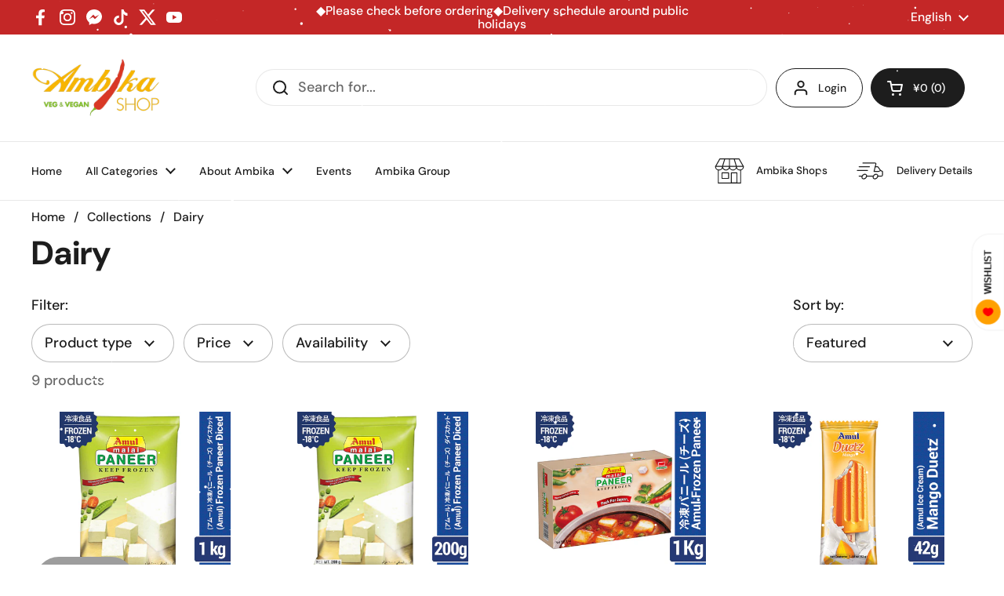

--- FILE ---
content_type: text/html; charset=utf-8
request_url: https://shop.ambikajapan.com/collections/dairy-products/disable_backinstock
body_size: 41331
content:
<!doctype html><html class="no-js" lang="en" dir="ltr">
<head>

       








    <!-- Google Tag Manager -->
  <script>(function(w,d,s,l,i){w[l]=w[l]||[];w[l].push({'gtm.start':
  new Date().getTime(),event:'gtm.js'});var f=d.getElementsByTagName(s)[0],
  j=d.createElement(s),dl=l!='dataLayer'?'&l='+l:'';j.async=true;j.src=
  'https://www.googletagmanager.com/gtm.js?id='+i+dl;f.parentNode.insertBefore(j,f);
  })(window,document,'script','dataLayer','GTM-K8X45V64');</script>
  <!-- End Google Tag Manager -->

  <meta charset="utf-8">
  <meta http-equiv="X-UA-Compatible" content="IE=edge,chrome=1">
  <meta name="viewport" content="width=device-width, initial-scale=1.0, height=device-height, minimum-scale=1.0"><link rel="shortcut icon" href="//shop.ambikajapan.com/cdn/shop/files/AmbikaWebsite_MainOrder_Icons_8bd16865-adce-4663-9143-af3ebbee0063.png?crop=center&height=48&v=1717491452&width=48" type="image/png" /><title>Dairy &ndash; Tagged &quot;Disable_BackInStock&quot; &ndash; Ambika Veg and Vegan Shop
</title>

<meta property="og:site_name" content="Ambika Veg and Vegan Shop">
<meta property="og:url" content="https://shop.ambikajapan.com/collections/dairy-products/disable_backinstock">
<meta property="og:title" content="Dairy">
<meta property="og:type" content="website">
<meta property="og:description" content="A vegeterian and vegan store specialising in Indian ingredients and spices. We also sell masala, spices, seasonings, beans, basmati rice, rice, ghee, black tea, curry, biryani, chai ingredients, South Indian coffee, curry leaves, Indian vegetables, mango juice, and Asian ingredients."><meta name="twitter:site" content="@https://x.com/Ambika_shop"><meta name="twitter:card" content="summary_large_image">
<meta name="twitter:title" content="Dairy">
<meta name="twitter:description" content="A vegeterian and vegan store specialising in Indian ingredients and spices. We also sell masala, spices, seasonings, beans, basmati rice, rice, ghee, black tea, curry, biryani, chai ingredients, South Indian coffee, curry leaves, Indian vegetables, mango juice, and Asian ingredients."><script type="application/ld+json">
  [
    {
      "@context": "https://schema.org",
      "@type": "WebSite",
      "name": "Ambika Veg and Vegan Shop",
      "url": "https:\/\/shop.ambikajapan.com"
    },
    {
      "@context": "https://schema.org",
      "@type": "Organization",
      "name": "Ambika Veg and Vegan Shop",
      "url": "https:\/\/shop.ambikajapan.com"
    }
  ]
</script>

<script type="application/ld+json">
{
  "@context": "http://schema.org",
  "@type": "BreadcrumbList",
  "itemListElement": [
    {
      "@type": "ListItem",
      "position": 1,
      "name": "Home",
      "item": "https://shop.ambikajapan.com"
    },{
        "@type": "ListItem",
        "position": 2,
        "name": "Dairy",
        "item": "https://shop.ambikajapan.com/collections/dairy-products"
      }]
}
</script><link rel="canonical" href="https://shop.ambikajapan.com/collections/dairy-products/disable_backinstock">

  <link rel="preconnect" href="https://cdn.shopify.com"><link rel="preconnect" href="https://fonts.shopifycdn.com" crossorigin><link href="//shop.ambikajapan.com/cdn/shop/t/27/assets/theme.css?v=50968455723712123681765522019" as="style" rel="preload"><link href="//shop.ambikajapan.com/cdn/shop/t/27/assets/section-header.css?v=133762657217502932151717586104" as="style" rel="preload"><link href="//shop.ambikajapan.com/cdn/shop/t/27/assets/component-product-item.css?v=156155513106700236161717586106" as="style" rel="preload"><link rel="preload" as="image" href="//shop.ambikajapan.com/cdn/shop/files/50002_1_bfe895a8-7013-4d73-9033-5c0608bc48c8.jpg?v=1757570343&width=480" imagesrcset="//shop.ambikajapan.com/cdn/shop/files/50002_1_bfe895a8-7013-4d73-9033-5c0608bc48c8.jpg?crop=center&height=180&v=1757570343&width=240 240w,//shop.ambikajapan.com/cdn/shop/files/50002_1_bfe895a8-7013-4d73-9033-5c0608bc48c8.jpg?crop=center&height=270&v=1757570343&width=360 360w,//shop.ambikajapan.com/cdn/shop/files/50002_1_bfe895a8-7013-4d73-9033-5c0608bc48c8.jpg?crop=center&height=315&v=1757570343&width=420 420w,//shop.ambikajapan.com/cdn/shop/files/50002_1_bfe895a8-7013-4d73-9033-5c0608bc48c8.jpg?crop=center&height=360&v=1757570343&width=480 480w,//shop.ambikajapan.com/cdn/shop/files/50002_1_bfe895a8-7013-4d73-9033-5c0608bc48c8.jpg?crop=center&height=480&v=1757570343&width=640 640w" imagesizes="(max-width: 359px) calc(100vw - 30px), (max-width: 767px) calc((100vw - 50px) / 2)"><link rel="preload" as="image" href="//shop.ambikajapan.com/cdn/shop/files/50009_1_0891ca96-5cca-4fd5-8bb9-e3217af8547b.jpg?v=1757570388&width=480" imagesrcset="//shop.ambikajapan.com/cdn/shop/files/50009_1_0891ca96-5cca-4fd5-8bb9-e3217af8547b.jpg?crop=center&height=180&v=1757570388&width=240 240w,//shop.ambikajapan.com/cdn/shop/files/50009_1_0891ca96-5cca-4fd5-8bb9-e3217af8547b.jpg?crop=center&height=270&v=1757570388&width=360 360w,//shop.ambikajapan.com/cdn/shop/files/50009_1_0891ca96-5cca-4fd5-8bb9-e3217af8547b.jpg?crop=center&height=315&v=1757570388&width=420 420w,//shop.ambikajapan.com/cdn/shop/files/50009_1_0891ca96-5cca-4fd5-8bb9-e3217af8547b.jpg?crop=center&height=360&v=1757570388&width=480 480w,//shop.ambikajapan.com/cdn/shop/files/50009_1_0891ca96-5cca-4fd5-8bb9-e3217af8547b.jpg?crop=center&height=480&v=1757570388&width=640 640w" imagesizes="(max-width: 359px) calc(100vw - 30px), (max-width: 767px) calc((100vw - 50px) / 2)"><link rel="preload" href="//shop.ambikajapan.com/cdn/fonts/dm_sans/dmsans_n7.97e21d81502002291ea1de8aefb79170c6946ce5.woff2" as="font" type="font/woff2" crossorigin><link rel="preload" href="//shop.ambikajapan.com/cdn/fonts/dm_sans/dmsans_n5.8a0f1984c77eb7186ceb87c4da2173ff65eb012e.woff2" as="font" type="font/woff2" crossorigin><style type="text/css">
@font-face {
  font-family: "DM Sans";
  font-weight: 700;
  font-style: normal;
  font-display: swap;
  src: url("//shop.ambikajapan.com/cdn/fonts/dm_sans/dmsans_n7.97e21d81502002291ea1de8aefb79170c6946ce5.woff2") format("woff2"),
       url("//shop.ambikajapan.com/cdn/fonts/dm_sans/dmsans_n7.af5c214f5116410ca1d53a2090665620e78e2e1b.woff") format("woff");
}
@font-face {
  font-family: "DM Sans";
  font-weight: 500;
  font-style: normal;
  font-display: swap;
  src: url("//shop.ambikajapan.com/cdn/fonts/dm_sans/dmsans_n5.8a0f1984c77eb7186ceb87c4da2173ff65eb012e.woff2") format("woff2"),
       url("//shop.ambikajapan.com/cdn/fonts/dm_sans/dmsans_n5.9ad2e755a89e15b3d6c53259daad5fc9609888e6.woff") format("woff");
}
@font-face {
  font-family: "DM Sans";
  font-weight: 600;
  font-style: normal;
  font-display: swap;
  src: url("//shop.ambikajapan.com/cdn/fonts/dm_sans/dmsans_n6.70a2453ea926d613c6a2f89af05180d14b3a7c96.woff2") format("woff2"),
       url("//shop.ambikajapan.com/cdn/fonts/dm_sans/dmsans_n6.355605667bef215872257574b57fc097044f7e20.woff") format("woff");
}
@font-face {
  font-family: "DM Sans";
  font-weight: 500;
  font-style: italic;
  font-display: swap;
  src: url("//shop.ambikajapan.com/cdn/fonts/dm_sans/dmsans_i5.8654104650c013677e3def7db9b31bfbaa34e59a.woff2") format("woff2"),
       url("//shop.ambikajapan.com/cdn/fonts/dm_sans/dmsans_i5.a0dc844d8a75a4232f255fc600ad5a295572bed9.woff") format("woff");
}




</style>
<style type="text/css">

  :root {

    /* Direction */
    --direction: ltr;

    /* Font variables */

    --font-stack-headings: "DM Sans", sans-serif;
    --font-weight-headings: 700;
    --font-style-headings: normal;

    --font-stack-body: "DM Sans", sans-serif;
    --font-weight-body: 500;--font-weight-body-bold: 600;--font-style-body: normal;--font-weight-buttons: var(--font-weight-body-bold);--font-weight-menu: var(--font-weight-body);--base-headings-size: 60;
    --base-headings-line: 1.3;
    --base-body-size: 18;
    --base-body-line: 1.3;

    --base-menu-size: 14;

    /* Color variables */

    --color-background-header: #ffffff;
    --color-secondary-background-header: rgba(29, 29, 29, 0.08);
    --color-opacity-background-header: rgba(255, 255, 255, 0);
    --color-text-header: #1d1d1d;
    --color-foreground-header: #fff;
    --color-accent-header: #000000;
    --color-foreground-accent-header: #fff;
    --color-borders-header: rgba(29, 29, 29, 0.1);

    --color-background-main: #ffffff;
    --color-secondary-background-main: rgba(29, 29, 29, 0.08);
    --color-third-background-main: rgba(29, 29, 29, 0.04);
    --color-fourth-background-main: rgba(29, 29, 29, 0.02);
    --color-opacity-background-main: rgba(255, 255, 255, 0);
    --color-text-main: #1d1d1d;
    --color-foreground-main: #fff;
    --color-secondary-text-main: rgba(29, 29, 29, 0.62);
    --color-accent-main: #000000;
    --color-foreground-accent-main: #fff;
    --color-borders-main: rgba(29, 29, 29, 0.15);

    --color-background-cards: #ffffff;
    --color-gradient-cards: ;
    --color-text-cards: #1d1d1d;
    --color-foreground-cards: #fff;
    --color-secondary-text-cards: rgba(29, 29, 29, 0.6);
    --color-accent-cards: #298556;
    --color-foreground-accent-cards: #fff;
    --color-borders-cards: #e1e1e1;

    --color-background-footer: #f3f3f3;
    --color-text-footer: #000000;
    --color-accent-footer: #298556;
    --color-borders-footer: rgba(0, 0, 0, 0.15);

    --color-borders-forms-primary: rgba(29, 29, 29, 0.3);
    --color-borders-forms-secondary: rgba(29, 29, 29, 0.6);

    /* Borders */

    --border-width-cards: 2px;
    --border-radius-cards: 12px;
    --border-width-buttons: 1px;
    --border-radius-buttons: 30px;
    --border-width-forms: 1px;
    --border-radius-forms: 30px;

    /* Shadows */
    --shadow-x-cards: 0px;
    --shadow-y-cards: 0px;
    --shadow-blur-cards: 0px;
    --color-shadow-cards: rgba(0,0,0,0);
    --shadow-x-buttons: -10px;
    --shadow-y-buttons: -10px;
    --shadow-blur-buttons: 0px;
    --color-shadow-buttons: rgba(0,0,0,0);

    /* Layout */

    --grid-gap-original-base: 16px;
    --container-vertical-space-base: 10px;
    --image-fit-padding: 0%;

  }

  .facets__summary, #main select, .sidebar select, .modal-content select {
    background-image: url('data:image/svg+xml;utf8,<svg width="13" height="8" fill="none" xmlns="http://www.w3.org/2000/svg"><path d="M1.414.086 7.9 6.57 6.485 7.985 0 1.5 1.414.086Z" fill="%231d1d1d"/><path d="M12.985 1.515 6.5 8 5.085 6.586 11.571.101l1.414 1.414Z" fill="%231d1d1d"/></svg>');
  }

  .card .star-rating__stars {
    background-image: url('data:image/svg+xml;utf8,<svg width="20" height="13" viewBox="0 0 14 13" fill="none" xmlns="http://www.w3.org/2000/svg"><path d="m7 0 1.572 4.837h5.085l-4.114 2.99 1.572 4.836L7 9.673l-4.114 2.99 1.571-4.837-4.114-2.99h5.085L7 0Z" stroke="%231d1d1d" stroke-width="1"/></svg>');
  }
  .card .star-rating__stars-active {
    background-image: url('data:image/svg+xml;utf8,<svg width="20" height="13" viewBox="0 0 14 13" fill="none" xmlns="http://www.w3.org/2000/svg"><path d="m7 0 1.572 4.837h5.085l-4.114 2.99 1.572 4.836L7 9.673l-4.114 2.99 1.571-4.837-4.114-2.99h5.085L7 0Z" fill="%231d1d1d" stroke-width="0"/></svg>');
  }

  .star-rating__stars {
    background-image: url('data:image/svg+xml;utf8,<svg width="20" height="13" viewBox="0 0 14 13" fill="none" xmlns="http://www.w3.org/2000/svg"><path d="m7 0 1.572 4.837h5.085l-4.114 2.99 1.572 4.836L7 9.673l-4.114 2.99 1.571-4.837-4.114-2.99h5.085L7 0Z" stroke="%231d1d1d" stroke-width="1"/></svg>');
  }
  .star-rating__stars-active {
    background-image: url('data:image/svg+xml;utf8,<svg width="20" height="13" viewBox="0 0 14 13" fill="none" xmlns="http://www.w3.org/2000/svg"><path d="m7 0 1.572 4.837h5.085l-4.114 2.99 1.572 4.836L7 9.673l-4.114 2.99 1.571-4.837-4.114-2.99h5.085L7 0Z" fill="%231d1d1d" stroke-width="0"/></svg>');
  }

  .product-item {--border-width-cards: 0;}.product-item .button {
      --color-text-cards: #000000;--color-foreground-cards: #fff;
    }</style>

<style id="root-height">
  :root {
    --window-height: 100vh;
  }
</style><link href="https://cdn.jsdelivr.net/npm/bootstrap@5.0.2/dist/css/bootstrap.min.css" rel="stylesheet" integrity="sha384-EVSTQN3/azprG1Anm3QDgpJLIm9Nao0Yz1ztcQTwFspd3yD65VohhpuuCOmLASjC" crossorigin="anonymous">

  <link href="//shop.ambikajapan.com/cdn/shop/t/27/assets/theme.css?v=50968455723712123681765522019" rel="stylesheet" type="text/css" media="all" />
  <link href="//shop.ambikajapan.com/cdn/shop/t/27/assets/custom.css?v=160192087079038646961765522019" rel="stylesheet" type="text/css" media="all" />

	<script>window.performance && window.performance.mark && window.performance.mark('shopify.content_for_header.start');</script><meta name="google-site-verification" content="6h-7lhivq_wDQTm41b1x14J5RrgOo8RzkPlwQa9wa1c">
<meta name="google-site-verification" content="RmkG6F4W6BvS4eKfnVVC_QRtlh60kUShcdShRgbSYns">
<meta name="facebook-domain-verification" content="wsilfbiuhutkjohlds1x0j9t5a2euv">
<meta id="shopify-digital-wallet" name="shopify-digital-wallet" content="/53802434760/digital_wallets/dialog">
<link rel="alternate" type="application/atom+xml" title="Feed" href="/collections/dairy-products/disable_backinstock.atom" />
<link rel="alternate" hreflang="x-default" href="https://shop.ambikajapan.com/collections/dairy-products/disable_backinstock">
<link rel="alternate" hreflang="en-JP" href="https://shop.ambikajapan.com/collections/dairy-products/disable_backinstock">
<link rel="alternate" hreflang="ne-JP" href="https://shop.ambikajapan.com/ne/collections/dairy-products/disable_backinstock">
<link rel="alternate" hreflang="ja-JP" href="https://shop.ambikajapan.com/ja/collections/dairy-products/disable_backinstock">
<link rel="alternate" type="application/json+oembed" href="https://shop.ambikajapan.com/collections/dairy-products/disable_backinstock.oembed">
<script async="async" src="/checkouts/internal/preloads.js?locale=en-JP"></script>
<script id="shopify-features" type="application/json">{"accessToken":"d2762f055144c9237b698d7b6ac9f981","betas":["rich-media-storefront-analytics"],"domain":"shop.ambikajapan.com","predictiveSearch":true,"shopId":53802434760,"locale":"en"}</script>
<script>var Shopify = Shopify || {};
Shopify.shop = "ambika-corporation.myshopify.com";
Shopify.locale = "en";
Shopify.currency = {"active":"JPY","rate":"1.0"};
Shopify.country = "JP";
Shopify.theme = {"name":"ambikajapan-local-theme\/master","id":136663302344,"schema_name":"Local","schema_version":"2.3.2","theme_store_id":null,"role":"main"};
Shopify.theme.handle = "null";
Shopify.theme.style = {"id":null,"handle":null};
Shopify.cdnHost = "shop.ambikajapan.com/cdn";
Shopify.routes = Shopify.routes || {};
Shopify.routes.root = "/";</script>
<script type="module">!function(o){(o.Shopify=o.Shopify||{}).modules=!0}(window);</script>
<script>!function(o){function n(){var o=[];function n(){o.push(Array.prototype.slice.apply(arguments))}return n.q=o,n}var t=o.Shopify=o.Shopify||{};t.loadFeatures=n(),t.autoloadFeatures=n()}(window);</script>
<script id="shop-js-analytics" type="application/json">{"pageType":"collection"}</script>
<script defer="defer" async type="module" src="//shop.ambikajapan.com/cdn/shopifycloud/shop-js/modules/v2/client.init-shop-cart-sync_BN7fPSNr.en.esm.js"></script>
<script defer="defer" async type="module" src="//shop.ambikajapan.com/cdn/shopifycloud/shop-js/modules/v2/chunk.common_Cbph3Kss.esm.js"></script>
<script defer="defer" async type="module" src="//shop.ambikajapan.com/cdn/shopifycloud/shop-js/modules/v2/chunk.modal_DKumMAJ1.esm.js"></script>
<script type="module">
  await import("//shop.ambikajapan.com/cdn/shopifycloud/shop-js/modules/v2/client.init-shop-cart-sync_BN7fPSNr.en.esm.js");
await import("//shop.ambikajapan.com/cdn/shopifycloud/shop-js/modules/v2/chunk.common_Cbph3Kss.esm.js");
await import("//shop.ambikajapan.com/cdn/shopifycloud/shop-js/modules/v2/chunk.modal_DKumMAJ1.esm.js");

  window.Shopify.SignInWithShop?.initShopCartSync?.({"fedCMEnabled":true,"windoidEnabled":true});

</script>
<script>(function() {
  var isLoaded = false;
  function asyncLoad() {
    if (isLoaded) return;
    isLoaded = true;
    var urls = ["\/\/code.tidio.co\/txaedqwian8yvsnsy8a6luwofydliofl.js?shop=ambika-corporation.myshopify.com","https:\/\/cdn.ordersify.com\/sdk\/v2\/ordersify-shopify.min.js?shop=ambika-corporation.myshopify.com","https:\/\/cdn-bundler.nice-team.net\/app\/js\/bundler.js?shop=ambika-corporation.myshopify.com","https:\/\/cdn-app.cart-bot.net\/public\/js\/append.js?shop=ambika-corporation.myshopify.com","https:\/\/cdn.hextom.com\/js\/eventpromotionbar.js?shop=ambika-corporation.myshopify.com","https:\/\/s01.live2support.com\/channels\/ShopifyChat.php?token=K0NWbkdyMVdMKzdnNWlNd3BpMnNodz09\u0026pp_shop=ambika-corporation.myshopify.com\u0026shop=ambika-corporation.myshopify.com","https:\/\/s01.live2support.com\/channels\/ShopifyChat.php?token=K0NWbkdyMVdMKzdnNWlNd3BpMnNodz09\u0026pp_shop=ambika-corporation.myshopify.com\u0026shop=ambika-corporation.myshopify.com"];
    for (var i = 0; i < urls.length; i++) {
      var s = document.createElement('script');
      s.type = 'text/javascript';
      s.async = true;
      s.src = urls[i];
      var x = document.getElementsByTagName('script')[0];
      x.parentNode.insertBefore(s, x);
    }
  };
  if(window.attachEvent) {
    window.attachEvent('onload', asyncLoad);
  } else {
    window.addEventListener('load', asyncLoad, false);
  }
})();</script>
<script id="__st">var __st={"a":53802434760,"offset":32400,"reqid":"0d6d5cf5-4ae8-4744-ac64-08165554abaf-1769825692","pageurl":"shop.ambikajapan.com\/collections\/dairy-products\/disable_backinstock","u":"8f45671e6011","p":"collection","rtyp":"collection","rid":326937051336};</script>
<script>window.ShopifyPaypalV4VisibilityTracking = true;</script>
<script id="captcha-bootstrap">!function(){'use strict';const t='contact',e='account',n='new_comment',o=[[t,t],['blogs',n],['comments',n],[t,'customer']],c=[[e,'customer_login'],[e,'guest_login'],[e,'recover_customer_password'],[e,'create_customer']],r=t=>t.map((([t,e])=>`form[action*='/${t}']:not([data-nocaptcha='true']) input[name='form_type'][value='${e}']`)).join(','),a=t=>()=>t?[...document.querySelectorAll(t)].map((t=>t.form)):[];function s(){const t=[...o],e=r(t);return a(e)}const i='password',u='form_key',d=['recaptcha-v3-token','g-recaptcha-response','h-captcha-response',i],f=()=>{try{return window.sessionStorage}catch{return}},m='__shopify_v',_=t=>t.elements[u];function p(t,e,n=!1){try{const o=window.sessionStorage,c=JSON.parse(o.getItem(e)),{data:r}=function(t){const{data:e,action:n}=t;return t[m]||n?{data:e,action:n}:{data:t,action:n}}(c);for(const[e,n]of Object.entries(r))t.elements[e]&&(t.elements[e].value=n);n&&o.removeItem(e)}catch(o){console.error('form repopulation failed',{error:o})}}const l='form_type',E='cptcha';function T(t){t.dataset[E]=!0}const w=window,h=w.document,L='Shopify',v='ce_forms',y='captcha';let A=!1;((t,e)=>{const n=(g='f06e6c50-85a8-45c8-87d0-21a2b65856fe',I='https://cdn.shopify.com/shopifycloud/storefront-forms-hcaptcha/ce_storefront_forms_captcha_hcaptcha.v1.5.2.iife.js',D={infoText:'Protected by hCaptcha',privacyText:'Privacy',termsText:'Terms'},(t,e,n)=>{const o=w[L][v],c=o.bindForm;if(c)return c(t,g,e,D).then(n);var r;o.q.push([[t,g,e,D],n]),r=I,A||(h.body.append(Object.assign(h.createElement('script'),{id:'captcha-provider',async:!0,src:r})),A=!0)});var g,I,D;w[L]=w[L]||{},w[L][v]=w[L][v]||{},w[L][v].q=[],w[L][y]=w[L][y]||{},w[L][y].protect=function(t,e){n(t,void 0,e),T(t)},Object.freeze(w[L][y]),function(t,e,n,w,h,L){const[v,y,A,g]=function(t,e,n){const i=e?o:[],u=t?c:[],d=[...i,...u],f=r(d),m=r(i),_=r(d.filter((([t,e])=>n.includes(e))));return[a(f),a(m),a(_),s()]}(w,h,L),I=t=>{const e=t.target;return e instanceof HTMLFormElement?e:e&&e.form},D=t=>v().includes(t);t.addEventListener('submit',(t=>{const e=I(t);if(!e)return;const n=D(e)&&!e.dataset.hcaptchaBound&&!e.dataset.recaptchaBound,o=_(e),c=g().includes(e)&&(!o||!o.value);(n||c)&&t.preventDefault(),c&&!n&&(function(t){try{if(!f())return;!function(t){const e=f();if(!e)return;const n=_(t);if(!n)return;const o=n.value;o&&e.removeItem(o)}(t);const e=Array.from(Array(32),(()=>Math.random().toString(36)[2])).join('');!function(t,e){_(t)||t.append(Object.assign(document.createElement('input'),{type:'hidden',name:u})),t.elements[u].value=e}(t,e),function(t,e){const n=f();if(!n)return;const o=[...t.querySelectorAll(`input[type='${i}']`)].map((({name:t})=>t)),c=[...d,...o],r={};for(const[a,s]of new FormData(t).entries())c.includes(a)||(r[a]=s);n.setItem(e,JSON.stringify({[m]:1,action:t.action,data:r}))}(t,e)}catch(e){console.error('failed to persist form',e)}}(e),e.submit())}));const S=(t,e)=>{t&&!t.dataset[E]&&(n(t,e.some((e=>e===t))),T(t))};for(const o of['focusin','change'])t.addEventListener(o,(t=>{const e=I(t);D(e)&&S(e,y())}));const B=e.get('form_key'),M=e.get(l),P=B&&M;t.addEventListener('DOMContentLoaded',(()=>{const t=y();if(P)for(const e of t)e.elements[l].value===M&&p(e,B);[...new Set([...A(),...v().filter((t=>'true'===t.dataset.shopifyCaptcha))])].forEach((e=>S(e,t)))}))}(h,new URLSearchParams(w.location.search),n,t,e,['guest_login'])})(!0,!0)}();</script>
<script integrity="sha256-4kQ18oKyAcykRKYeNunJcIwy7WH5gtpwJnB7kiuLZ1E=" data-source-attribution="shopify.loadfeatures" defer="defer" src="//shop.ambikajapan.com/cdn/shopifycloud/storefront/assets/storefront/load_feature-a0a9edcb.js" crossorigin="anonymous"></script>
<script data-source-attribution="shopify.dynamic_checkout.dynamic.init">var Shopify=Shopify||{};Shopify.PaymentButton=Shopify.PaymentButton||{isStorefrontPortableWallets:!0,init:function(){window.Shopify.PaymentButton.init=function(){};var t=document.createElement("script");t.src="https://shop.ambikajapan.com/cdn/shopifycloud/portable-wallets/latest/portable-wallets.en.js",t.type="module",document.head.appendChild(t)}};
</script>
<script data-source-attribution="shopify.dynamic_checkout.buyer_consent">
  function portableWalletsHideBuyerConsent(e){var t=document.getElementById("shopify-buyer-consent"),n=document.getElementById("shopify-subscription-policy-button");t&&n&&(t.classList.add("hidden"),t.setAttribute("aria-hidden","true"),n.removeEventListener("click",e))}function portableWalletsShowBuyerConsent(e){var t=document.getElementById("shopify-buyer-consent"),n=document.getElementById("shopify-subscription-policy-button");t&&n&&(t.classList.remove("hidden"),t.removeAttribute("aria-hidden"),n.addEventListener("click",e))}window.Shopify?.PaymentButton&&(window.Shopify.PaymentButton.hideBuyerConsent=portableWalletsHideBuyerConsent,window.Shopify.PaymentButton.showBuyerConsent=portableWalletsShowBuyerConsent);
</script>
<script data-source-attribution="shopify.dynamic_checkout.cart.bootstrap">document.addEventListener("DOMContentLoaded",(function(){function t(){return document.querySelector("shopify-accelerated-checkout-cart, shopify-accelerated-checkout")}if(t())Shopify.PaymentButton.init();else{new MutationObserver((function(e,n){t()&&(Shopify.PaymentButton.init(),n.disconnect())})).observe(document.body,{childList:!0,subtree:!0})}}));
</script>

<script>window.performance && window.performance.mark && window.performance.mark('shopify.content_for_header.end');</script>

  <script>
    const rbi = [];
    const ribSetSize = (img) => {
      if ( img.offsetWidth / img.dataset.ratio < img.offsetHeight ) {
        img.setAttribute('sizes', `${Math.ceil(img.offsetHeight * img.dataset.ratio)}px`);
      } else {
        img.setAttribute('sizes', `${Math.ceil(img.offsetWidth)}px`);
      }
    }
    const debounce = (fn, wait) => {
      let t;
      return (...args) => {
        clearTimeout(t);
        t = setTimeout(() => fn.apply(this, args), wait);
      };
    }
    window.KEYCODES = {
      TAB: 9,
      ESC: 27,
      DOWN: 40,
      RIGHT: 39,
      UP: 38,
      LEFT: 37,
      RETURN: 13
    };
    window.addEventListener('resize', debounce(()=>{
      for ( let img of rbi ) {
        ribSetSize(img);
      }
    }, 250));
  </script><noscript>
    <link rel="stylesheet" href="//shop.ambikajapan.com/cdn/shop/t/27/assets/theme-noscript.css?v=143499523122431679711717586103">
  </noscript>

<!-- BEGIN app block: shopify://apps/tada-pop-up-spin-wheel-popups/blocks/widget/67086c50-e25d-4e19-9d73-e6f65a8879ef --><script>
  (function () {
	var checkInterval = setInterval(function () {
	  if (typeof Shopify === 'undefined') {
	    return;
	  }
	  clearInterval(checkInterval);
      if (!Shopify.shop) {
        return;
      }
      var url = 'https://cdn.trytadapp.com/loader.js?shop={shop}';
      var script = document.createElement('script');
      script.src = url.replace('{shop}', Shopify.shop);
    
      document.head.appendChild(script);
	}, 100);
  })();
</script>
<!-- END app block --><!-- BEGIN app block: shopify://apps/klaviyo-email-marketing-sms/blocks/klaviyo-onsite-embed/2632fe16-c075-4321-a88b-50b567f42507 -->












  <script async src="https://static.klaviyo.com/onsite/js/WQdE7J/klaviyo.js?company_id=WQdE7J"></script>
  <script>!function(){if(!window.klaviyo){window._klOnsite=window._klOnsite||[];try{window.klaviyo=new Proxy({},{get:function(n,i){return"push"===i?function(){var n;(n=window._klOnsite).push.apply(n,arguments)}:function(){for(var n=arguments.length,o=new Array(n),w=0;w<n;w++)o[w]=arguments[w];var t="function"==typeof o[o.length-1]?o.pop():void 0,e=new Promise((function(n){window._klOnsite.push([i].concat(o,[function(i){t&&t(i),n(i)}]))}));return e}}})}catch(n){window.klaviyo=window.klaviyo||[],window.klaviyo.push=function(){var n;(n=window._klOnsite).push.apply(n,arguments)}}}}();</script>

  




  <script>
    window.klaviyoReviewsProductDesignMode = false
  </script>







<!-- END app block --><!-- BEGIN app block: shopify://apps/cartbot/blocks/cartbot-script-append/f7a44e3b-3901-4412-9d5a-3db0980a9db0 --><script defer="defer">
	/**	Cartbot script loader, version number: 2.0 */
	(function(){
		var loadScript=function(a,b){var c=document.createElement("script");c.type="text/javascript",c.readyState?c.onreadystatechange=function(){("loaded"==c.readyState||"complete"==c.readyState)&&(c.onreadystatechange=null,b())}:c.onload=function(){b()},c.src=a,document.getElementsByTagName("head")[0].appendChild(c)};
		appendScriptUrl('ambika-corporation.myshopify.com');

		// get script url and append timestamp of last change
		function appendScriptUrl(shop) {

			var timeStamp 			= Math.floor(Date.now() / (1000*1*1));
			var timestampUrl 		= 'https://app.cart-bot.net/public/status/shop/'+shop+'.js?'+timeStamp;
			var backupTimestampUrl 	= 'https://cdn-app.cart-bot.net/public/status/shop/'+shop+'.js?'+timeStamp;

			loadScript(timestampUrl, function() {
				// Append app script
				if (typeof giftbee_settings_updated == 'undefined') {
					giftbee_settings_updated = 'default-by-script';
				}

				var scriptUrl = "https://cdn-app.cart-bot.net/public/js/main.js?shop="+shop+"&"+giftbee_settings_updated;

				loadScript(scriptUrl, function(){});
			}, function() {
				// Failure
				loadScript(backupTimestampUrl, function() {
					// Append app script
					if (typeof giftbee_settings_updated == 'undefined') {
						giftbee_settings_updated = 'default-by-script';
					}

					var scriptUrl = "https://cdn-app.cart-bot.net/public/js/main.js?shop="+shop+"&"+giftbee_settings_updated;

					loadScript(scriptUrl, function(){});
				}, function() {});
			});
		}
	})();

	var CartBotScriptAppended = true;
</script>

<!-- END app block --><!-- BEGIN app block: shopify://apps/bundler/blocks/bundler-script-append/7a6ae1b8-3b16-449b-8429-8bb89a62c664 --><script defer="defer">
	/**	Bundler script loader, version number: 2.0 */
	(function(){
		var loadScript=function(a,b){var c=document.createElement("script");c.type="text/javascript",c.readyState?c.onreadystatechange=function(){("loaded"==c.readyState||"complete"==c.readyState)&&(c.onreadystatechange=null,b())}:c.onload=function(){b()},c.src=a,document.getElementsByTagName("head")[0].appendChild(c)};
		appendScriptUrl('ambika-corporation.myshopify.com');

		// get script url and append timestamp of last change
		function appendScriptUrl(shop) {

			var timeStamp = Math.floor(Date.now() / (1000*1*1));
			var timestampUrl = 'https://bundler.nice-team.net/app/shop/status/'+shop+'.js?'+timeStamp;

			loadScript(timestampUrl, function() {
				// append app script
				if (typeof bundler_settings_updated == 'undefined') {
					console.log('settings are undefined');
					bundler_settings_updated = 'default-by-script';
				}
				var scriptUrl = "https://cdn-bundler.nice-team.net/app/js/bundler-script.js?shop="+shop+"&"+bundler_settings_updated;
				loadScript(scriptUrl, function(){});
			});
		}
	})();

	var BndlrScriptAppended = true;
	
</script>

<!-- END app block --><!-- BEGIN app block: shopify://apps/microsoft-clarity/blocks/brandAgents_js/31c3d126-8116-4b4a-8ba1-baeda7c4aeea -->





<!-- END app block --><!-- BEGIN app block: shopify://apps/microsoft-clarity/blocks/clarity_js/31c3d126-8116-4b4a-8ba1-baeda7c4aeea -->
<script type="text/javascript">
  (function (c, l, a, r, i, t, y) {
    c[a] = c[a] || function () { (c[a].q = c[a].q || []).push(arguments); };
    t = l.createElement(r); t.async = 1; t.src = "https://www.clarity.ms/tag/" + i + "?ref=shopify";
    y = l.getElementsByTagName(r)[0]; y.parentNode.insertBefore(t, y);

    c.Shopify.loadFeatures([{ name: "consent-tracking-api", version: "0.1" }], error => {
      if (error) {
        console.error("Error loading Shopify features:", error);
        return;
      }

      c[a]('consentv2', {
        ad_Storage: c.Shopify.customerPrivacy.marketingAllowed() ? "granted" : "denied",
        analytics_Storage: c.Shopify.customerPrivacy.analyticsProcessingAllowed() ? "granted" : "denied",
      });
    });

    l.addEventListener("visitorConsentCollected", function (e) {
      c[a]('consentv2', {
        ad_Storage: e.detail.marketingAllowed ? "granted" : "denied",
        analytics_Storage: e.detail.analyticsAllowed ? "granted" : "denied",
      });
    });
  })(window, document, "clarity", "script", "t2uzjnjx7e");
</script>



<!-- END app block --><!-- BEGIN app block: shopify://apps/minmaxify-order-limits/blocks/app-embed-block/3acfba32-89f3-4377-ae20-cbb9abc48475 -->

<!-- END app block --><script src="https://cdn.shopify.com/extensions/019bc2d0-6182-7c57-a6b2-0b786d3800eb/event-promotion-bar-79/assets/eventpromotionbar.js" type="text/javascript" defer="defer"></script>
<script src="https://cdn.shopify.com/extensions/6c66d7d0-f631-46bf-8039-ad48ac607ad6/forms-2301/assets/shopify-forms-loader.js" type="text/javascript" defer="defer"></script>
<link href="https://monorail-edge.shopifysvc.com" rel="dns-prefetch">
<script>(function(){if ("sendBeacon" in navigator && "performance" in window) {try {var session_token_from_headers = performance.getEntriesByType('navigation')[0].serverTiming.find(x => x.name == '_s').description;} catch {var session_token_from_headers = undefined;}var session_cookie_matches = document.cookie.match(/_shopify_s=([^;]*)/);var session_token_from_cookie = session_cookie_matches && session_cookie_matches.length === 2 ? session_cookie_matches[1] : "";var session_token = session_token_from_headers || session_token_from_cookie || "";function handle_abandonment_event(e) {var entries = performance.getEntries().filter(function(entry) {return /monorail-edge.shopifysvc.com/.test(entry.name);});if (!window.abandonment_tracked && entries.length === 0) {window.abandonment_tracked = true;var currentMs = Date.now();var navigation_start = performance.timing.navigationStart;var payload = {shop_id: 53802434760,url: window.location.href,navigation_start,duration: currentMs - navigation_start,session_token,page_type: "collection"};window.navigator.sendBeacon("https://monorail-edge.shopifysvc.com/v1/produce", JSON.stringify({schema_id: "online_store_buyer_site_abandonment/1.1",payload: payload,metadata: {event_created_at_ms: currentMs,event_sent_at_ms: currentMs}}));}}window.addEventListener('pagehide', handle_abandonment_event);}}());</script>
<script id="web-pixels-manager-setup">(function e(e,d,r,n,o){if(void 0===o&&(o={}),!Boolean(null===(a=null===(i=window.Shopify)||void 0===i?void 0:i.analytics)||void 0===a?void 0:a.replayQueue)){var i,a;window.Shopify=window.Shopify||{};var t=window.Shopify;t.analytics=t.analytics||{};var s=t.analytics;s.replayQueue=[],s.publish=function(e,d,r){return s.replayQueue.push([e,d,r]),!0};try{self.performance.mark("wpm:start")}catch(e){}var l=function(){var e={modern:/Edge?\/(1{2}[4-9]|1[2-9]\d|[2-9]\d{2}|\d{4,})\.\d+(\.\d+|)|Firefox\/(1{2}[4-9]|1[2-9]\d|[2-9]\d{2}|\d{4,})\.\d+(\.\d+|)|Chrom(ium|e)\/(9{2}|\d{3,})\.\d+(\.\d+|)|(Maci|X1{2}).+ Version\/(15\.\d+|(1[6-9]|[2-9]\d|\d{3,})\.\d+)([,.]\d+|)( \(\w+\)|)( Mobile\/\w+|) Safari\/|Chrome.+OPR\/(9{2}|\d{3,})\.\d+\.\d+|(CPU[ +]OS|iPhone[ +]OS|CPU[ +]iPhone|CPU IPhone OS|CPU iPad OS)[ +]+(15[._]\d+|(1[6-9]|[2-9]\d|\d{3,})[._]\d+)([._]\d+|)|Android:?[ /-](13[3-9]|1[4-9]\d|[2-9]\d{2}|\d{4,})(\.\d+|)(\.\d+|)|Android.+Firefox\/(13[5-9]|1[4-9]\d|[2-9]\d{2}|\d{4,})\.\d+(\.\d+|)|Android.+Chrom(ium|e)\/(13[3-9]|1[4-9]\d|[2-9]\d{2}|\d{4,})\.\d+(\.\d+|)|SamsungBrowser\/([2-9]\d|\d{3,})\.\d+/,legacy:/Edge?\/(1[6-9]|[2-9]\d|\d{3,})\.\d+(\.\d+|)|Firefox\/(5[4-9]|[6-9]\d|\d{3,})\.\d+(\.\d+|)|Chrom(ium|e)\/(5[1-9]|[6-9]\d|\d{3,})\.\d+(\.\d+|)([\d.]+$|.*Safari\/(?![\d.]+ Edge\/[\d.]+$))|(Maci|X1{2}).+ Version\/(10\.\d+|(1[1-9]|[2-9]\d|\d{3,})\.\d+)([,.]\d+|)( \(\w+\)|)( Mobile\/\w+|) Safari\/|Chrome.+OPR\/(3[89]|[4-9]\d|\d{3,})\.\d+\.\d+|(CPU[ +]OS|iPhone[ +]OS|CPU[ +]iPhone|CPU IPhone OS|CPU iPad OS)[ +]+(10[._]\d+|(1[1-9]|[2-9]\d|\d{3,})[._]\d+)([._]\d+|)|Android:?[ /-](13[3-9]|1[4-9]\d|[2-9]\d{2}|\d{4,})(\.\d+|)(\.\d+|)|Mobile Safari.+OPR\/([89]\d|\d{3,})\.\d+\.\d+|Android.+Firefox\/(13[5-9]|1[4-9]\d|[2-9]\d{2}|\d{4,})\.\d+(\.\d+|)|Android.+Chrom(ium|e)\/(13[3-9]|1[4-9]\d|[2-9]\d{2}|\d{4,})\.\d+(\.\d+|)|Android.+(UC? ?Browser|UCWEB|U3)[ /]?(15\.([5-9]|\d{2,})|(1[6-9]|[2-9]\d|\d{3,})\.\d+)\.\d+|SamsungBrowser\/(5\.\d+|([6-9]|\d{2,})\.\d+)|Android.+MQ{2}Browser\/(14(\.(9|\d{2,})|)|(1[5-9]|[2-9]\d|\d{3,})(\.\d+|))(\.\d+|)|K[Aa][Ii]OS\/(3\.\d+|([4-9]|\d{2,})\.\d+)(\.\d+|)/},d=e.modern,r=e.legacy,n=navigator.userAgent;return n.match(d)?"modern":n.match(r)?"legacy":"unknown"}(),u="modern"===l?"modern":"legacy",c=(null!=n?n:{modern:"",legacy:""})[u],f=function(e){return[e.baseUrl,"/wpm","/b",e.hashVersion,"modern"===e.buildTarget?"m":"l",".js"].join("")}({baseUrl:d,hashVersion:r,buildTarget:u}),m=function(e){var d=e.version,r=e.bundleTarget,n=e.surface,o=e.pageUrl,i=e.monorailEndpoint;return{emit:function(e){var a=e.status,t=e.errorMsg,s=(new Date).getTime(),l=JSON.stringify({metadata:{event_sent_at_ms:s},events:[{schema_id:"web_pixels_manager_load/3.1",payload:{version:d,bundle_target:r,page_url:o,status:a,surface:n,error_msg:t},metadata:{event_created_at_ms:s}}]});if(!i)return console&&console.warn&&console.warn("[Web Pixels Manager] No Monorail endpoint provided, skipping logging."),!1;try{return self.navigator.sendBeacon.bind(self.navigator)(i,l)}catch(e){}var u=new XMLHttpRequest;try{return u.open("POST",i,!0),u.setRequestHeader("Content-Type","text/plain"),u.send(l),!0}catch(e){return console&&console.warn&&console.warn("[Web Pixels Manager] Got an unhandled error while logging to Monorail."),!1}}}}({version:r,bundleTarget:l,surface:e.surface,pageUrl:self.location.href,monorailEndpoint:e.monorailEndpoint});try{o.browserTarget=l,function(e){var d=e.src,r=e.async,n=void 0===r||r,o=e.onload,i=e.onerror,a=e.sri,t=e.scriptDataAttributes,s=void 0===t?{}:t,l=document.createElement("script"),u=document.querySelector("head"),c=document.querySelector("body");if(l.async=n,l.src=d,a&&(l.integrity=a,l.crossOrigin="anonymous"),s)for(var f in s)if(Object.prototype.hasOwnProperty.call(s,f))try{l.dataset[f]=s[f]}catch(e){}if(o&&l.addEventListener("load",o),i&&l.addEventListener("error",i),u)u.appendChild(l);else{if(!c)throw new Error("Did not find a head or body element to append the script");c.appendChild(l)}}({src:f,async:!0,onload:function(){if(!function(){var e,d;return Boolean(null===(d=null===(e=window.Shopify)||void 0===e?void 0:e.analytics)||void 0===d?void 0:d.initialized)}()){var d=window.webPixelsManager.init(e)||void 0;if(d){var r=window.Shopify.analytics;r.replayQueue.forEach((function(e){var r=e[0],n=e[1],o=e[2];d.publishCustomEvent(r,n,o)})),r.replayQueue=[],r.publish=d.publishCustomEvent,r.visitor=d.visitor,r.initialized=!0}}},onerror:function(){return m.emit({status:"failed",errorMsg:"".concat(f," has failed to load")})},sri:function(e){var d=/^sha384-[A-Za-z0-9+/=]+$/;return"string"==typeof e&&d.test(e)}(c)?c:"",scriptDataAttributes:o}),m.emit({status:"loading"})}catch(e){m.emit({status:"failed",errorMsg:(null==e?void 0:e.message)||"Unknown error"})}}})({shopId: 53802434760,storefrontBaseUrl: "https://shop.ambikajapan.com",extensionsBaseUrl: "https://extensions.shopifycdn.com/cdn/shopifycloud/web-pixels-manager",monorailEndpoint: "https://monorail-edge.shopifysvc.com/unstable/produce_batch",surface: "storefront-renderer",enabledBetaFlags: ["2dca8a86"],webPixelsConfigList: [{"id":"1924825454","configuration":"{\"pixelCode\":\"D51PNF3C77U6K56AEOEG\"}","eventPayloadVersion":"v1","runtimeContext":"STRICT","scriptVersion":"22e92c2ad45662f435e4801458fb78cc","type":"APP","apiClientId":4383523,"privacyPurposes":["ANALYTICS","MARKETING","SALE_OF_DATA"],"dataSharingAdjustments":{"protectedCustomerApprovalScopes":["read_customer_address","read_customer_email","read_customer_name","read_customer_personal_data","read_customer_phone"]}},{"id":"1464271214","configuration":"{\"projectId\":\"t2uzjnjx7e\"}","eventPayloadVersion":"v1","runtimeContext":"STRICT","scriptVersion":"cf1781658ed156031118fc4bbc2ed159","type":"APP","apiClientId":240074326017,"privacyPurposes":[],"capabilities":["advanced_dom_events"],"dataSharingAdjustments":{"protectedCustomerApprovalScopes":["read_customer_personal_data"]}},{"id":"423166152","configuration":"{\"config\":\"{\\\"google_tag_ids\\\":[\\\"G-7N227YQ306\\\",\\\"AW-17038317916\\\",\\\"GT-T9LWMC9\\\"],\\\"target_country\\\":\\\"JP\\\",\\\"gtag_events\\\":[{\\\"type\\\":\\\"search\\\",\\\"action_label\\\":[\\\"G-7N227YQ306\\\",\\\"AW-17038317916\\\/vyUrCICixtMaENyywLw_\\\",\\\"G-VM5CXZE7SJ\\\"]},{\\\"type\\\":\\\"begin_checkout\\\",\\\"action_label\\\":[\\\"G-7N227YQ306\\\",\\\"AW-17038317916\\\/SI06CIi8xtMaENyywLw_\\\",\\\"G-VM5CXZE7SJ\\\"]},{\\\"type\\\":\\\"view_item\\\",\\\"action_label\\\":[\\\"G-7N227YQ306\\\",\\\"AW-17038317916\\\/7NgoCP2hxtMaENyywLw_\\\",\\\"MC-XY4WB50Q53\\\",\\\"G-VM5CXZE7SJ\\\"]},{\\\"type\\\":\\\"purchase\\\",\\\"action_label\\\":[\\\"G-7N227YQ306\\\",\\\"AW-17038317916\\\/L2FpCPehxtMaENyywLw_\\\",\\\"MC-XY4WB50Q53\\\",\\\"G-VM5CXZE7SJ\\\"]},{\\\"type\\\":\\\"page_view\\\",\\\"action_label\\\":[\\\"G-7N227YQ306\\\",\\\"AW-17038317916\\\/GSVgCPqhxtMaENyywLw_\\\",\\\"MC-XY4WB50Q53\\\",\\\"G-VM5CXZE7SJ\\\"]},{\\\"type\\\":\\\"add_payment_info\\\",\\\"action_label\\\":[\\\"G-7N227YQ306\\\",\\\"AW-17038317916\\\/2yTFCIu8xtMaENyywLw_\\\",\\\"G-VM5CXZE7SJ\\\"]},{\\\"type\\\":\\\"add_to_cart\\\",\\\"action_label\\\":[\\\"G-7N227YQ306\\\",\\\"AW-17038317916\\\/W2EXCI27xtMaENyywLw_\\\",\\\"G-VM5CXZE7SJ\\\"]}],\\\"enable_monitoring_mode\\\":false}\"}","eventPayloadVersion":"v1","runtimeContext":"OPEN","scriptVersion":"b2a88bafab3e21179ed38636efcd8a93","type":"APP","apiClientId":1780363,"privacyPurposes":[],"dataSharingAdjustments":{"protectedCustomerApprovalScopes":["read_customer_address","read_customer_email","read_customer_name","read_customer_personal_data","read_customer_phone"]}},{"id":"shopify-app-pixel","configuration":"{}","eventPayloadVersion":"v1","runtimeContext":"STRICT","scriptVersion":"0450","apiClientId":"shopify-pixel","type":"APP","privacyPurposes":["ANALYTICS","MARKETING"]},{"id":"shopify-custom-pixel","eventPayloadVersion":"v1","runtimeContext":"LAX","scriptVersion":"0450","apiClientId":"shopify-pixel","type":"CUSTOM","privacyPurposes":["ANALYTICS","MARKETING"]}],isMerchantRequest: false,initData: {"shop":{"name":"Ambika Veg and Vegan Shop","paymentSettings":{"currencyCode":"JPY"},"myshopifyDomain":"ambika-corporation.myshopify.com","countryCode":"JP","storefrontUrl":"https:\/\/shop.ambikajapan.com"},"customer":null,"cart":null,"checkout":null,"productVariants":[],"purchasingCompany":null},},"https://shop.ambikajapan.com/cdn","1d2a099fw23dfb22ep557258f5m7a2edbae",{"modern":"","legacy":""},{"shopId":"53802434760","storefrontBaseUrl":"https:\/\/shop.ambikajapan.com","extensionBaseUrl":"https:\/\/extensions.shopifycdn.com\/cdn\/shopifycloud\/web-pixels-manager","surface":"storefront-renderer","enabledBetaFlags":"[\"2dca8a86\"]","isMerchantRequest":"false","hashVersion":"1d2a099fw23dfb22ep557258f5m7a2edbae","publish":"custom","events":"[[\"page_viewed\",{}],[\"collection_viewed\",{\"collection\":{\"id\":\"326937051336\",\"title\":\"Dairy\",\"productVariants\":[{\"price\":{\"amount\":1983.0,\"currencyCode\":\"JPY\"},\"product\":{\"title\":\"(Amul) Frozen Paneer Diced 1kg (Indian cottage cheese)\",\"vendor\":\"Ambika\",\"id\":\"6940713812168\",\"untranslatedTitle\":\"(Amul) Frozen Paneer Diced 1kg (Indian cottage cheese)\",\"url\":\"\/products\/frozen-amul-paneer-diced-1kg\",\"type\":\"Dairy Products\"},\"id\":\"40490989748424\",\"image\":{\"src\":\"\/\/shop.ambikajapan.com\/cdn\/shop\/files\/50002_1_bfe895a8-7013-4d73-9033-5c0608bc48c8.jpg?v=1757570343\"},\"sku\":\"50002\",\"title\":\"Default Title\",\"untranslatedTitle\":\"Default Title\"},{\"price\":{\"amount\":437.0,\"currencyCode\":\"JPY\"},\"product\":{\"title\":\"(Amul) Frozen Paneer Diced 200g (Indian cottage cheese)\",\"vendor\":\"Ambika\",\"id\":\"6940715286728\",\"untranslatedTitle\":\"(Amul) Frozen Paneer Diced 200g (Indian cottage cheese)\",\"url\":\"\/products\/frozen-amul-paneer-diced-200g\",\"type\":\"Dairy Products\"},\"id\":\"40490993352904\",\"image\":{\"src\":\"\/\/shop.ambikajapan.com\/cdn\/shop\/files\/50009_1_0891ca96-5cca-4fd5-8bb9-e3217af8547b.jpg?v=1757570388\"},\"sku\":\"50009\",\"title\":\"Default Title\",\"untranslatedTitle\":\"Default Title\"},{\"price\":{\"amount\":1889.0,\"currencyCode\":\"JPY\"},\"product\":{\"title\":\"(Amul) Frozen Paneer 1kg (Indian cottage cheese)\",\"vendor\":\"Ambika\",\"id\":\"6940713517256\",\"untranslatedTitle\":\"(Amul) Frozen Paneer 1kg (Indian cottage cheese)\",\"url\":\"\/products\/frozen-amul-paneer-1kg\",\"type\":\"Dairy Products\"},\"id\":\"40490989453512\",\"image\":{\"src\":\"\/\/shop.ambikajapan.com\/cdn\/shop\/products\/50001_1_9d8ab34b-605c-4ab0-a490-1526605c2ba2.jpg?v=1655807199\"},\"sku\":\"50001\",\"title\":\"Default Title\",\"untranslatedTitle\":\"Default Title\"},{\"price\":{\"amount\":161.0,\"currencyCode\":\"JPY\"},\"product\":{\"title\":\"(Amul) Mango Duetz 42g\",\"vendor\":\"Ambika\",\"id\":\"7320948113608\",\"untranslatedTitle\":\"(Amul) Mango Duetz 42g\",\"url\":\"\/products\/amul-icecream-mango-duetz-42g\",\"type\":\"Food Items\"},\"id\":\"41830201426120\",\"image\":{\"src\":\"\/\/shop.ambikajapan.com\/cdn\/shop\/products\/10063_1.jpg?v=1652503588\"},\"sku\":\"10063\",\"title\":\"Default Title\",\"untranslatedTitle\":\"Default Title\"},{\"price\":{\"amount\":161.0,\"currencyCode\":\"JPY\"},\"product\":{\"title\":\"(Amul) Punjabi Kulfi 48g\",\"vendor\":\"Ambika\",\"id\":\"7320949915848\",\"untranslatedTitle\":\"(Amul) Punjabi Kulfi 48g\",\"url\":\"\/products\/amul-icecream-punjabi-kulfi-60ml\",\"type\":\"Food Items\"},\"id\":\"41830209487048\",\"image\":{\"src\":\"\/\/shop.ambikajapan.com\/cdn\/shop\/products\/10064_1.jpg?v=1652503628\"},\"sku\":\"10064\",\"title\":\"Default Title\",\"untranslatedTitle\":\"Default Title\"},{\"price\":{\"amount\":322.0,\"currencyCode\":\"JPY\"},\"product\":{\"title\":\"(Amul) Frozen Butter 100g (Salted) Indian Butter\",\"vendor\":\"Ambika\",\"id\":\"6940715450568\",\"untranslatedTitle\":\"(Amul) Frozen Butter 100g (Salted) Indian Butter\",\"url\":\"\/products\/frozen-amul-butter-100g-salted\",\"type\":\"Dairy Products\"},\"id\":\"40490993516744\",\"image\":{\"src\":\"\/\/shop.ambikajapan.com\/cdn\/shop\/files\/50010_1_7828d6a4-8d37-437c-ade3-2286afa3a629.jpg?v=1757570554\"},\"sku\":\"50010\",\"title\":\"Default Title\",\"untranslatedTitle\":\"Default Title\"},{\"price\":{\"amount\":2159.0,\"currencyCode\":\"JPY\"},\"product\":{\"title\":\"(Amul) Frozen Butter (Unsalted) 1kg\",\"vendor\":\"Ambika\",\"id\":\"14887543669102\",\"untranslatedTitle\":\"(Amul) Frozen Butter (Unsalted) 1kg\",\"url\":\"\/products\/amul-frozen-butter-unsalted-1kg\",\"type\":\"Dairy Products\"},\"id\":\"53010544066926\",\"image\":{\"src\":\"\/\/shop.ambikajapan.com\/cdn\/shop\/files\/50020_1_2.jpg?v=1768894960\"},\"sku\":\"50020\",\"title\":\"Default Title\",\"untranslatedTitle\":\"Default Title\"},{\"price\":{\"amount\":1403.0,\"currencyCode\":\"JPY\"},\"product\":{\"title\":\"(Haldiram) Frozen Rasmalai 500g (8pcs)\",\"vendor\":\"Ambika\",\"id\":\"7435842748616\",\"untranslatedTitle\":\"(Haldiram) Frozen Rasmalai 500g (8pcs)\",\"url\":\"\/products\/haldiram-frozen-rasmalai\",\"type\":\"Candy \u0026 Chocolate\"},\"id\":\"42306596798664\",\"image\":{\"src\":\"\/\/shop.ambikajapan.com\/cdn\/shop\/products\/50064_1.jpg?v=1669788479\"},\"sku\":\"50064\",\"title\":\"Default Title\",\"untranslatedTitle\":\"Default Title\"},{\"price\":{\"amount\":1511.0,\"currencyCode\":\"JPY\"},\"product\":{\"title\":\"(Haldiram) Frozen Milk Cake 400g (8pcs)\",\"vendor\":\"Ambika\",\"id\":\"7435852021960\",\"untranslatedTitle\":\"(Haldiram) Frozen Milk Cake 400g (8pcs)\",\"url\":\"\/products\/haldiram-frozen-milk-cake\",\"type\":\"Candy \u0026 Chocolate\"},\"id\":\"42306644541640\",\"image\":{\"src\":\"\/\/shop.ambikajapan.com\/cdn\/shop\/products\/50070_1.jpg?v=1669788572\"},\"sku\":\"50070\",\"title\":\"Default Title\",\"untranslatedTitle\":\"Default Title\"}]}}]]"});</script><script>
  window.ShopifyAnalytics = window.ShopifyAnalytics || {};
  window.ShopifyAnalytics.meta = window.ShopifyAnalytics.meta || {};
  window.ShopifyAnalytics.meta.currency = 'JPY';
  var meta = {"products":[{"id":6940713812168,"gid":"gid:\/\/shopify\/Product\/6940713812168","vendor":"Ambika","type":"Dairy Products","handle":"frozen-amul-paneer-diced-1kg","variants":[{"id":40490989748424,"price":198300,"name":"(Amul) Frozen Paneer Diced 1kg (Indian cottage cheese)","public_title":null,"sku":"50002"}],"remote":false},{"id":6940715286728,"gid":"gid:\/\/shopify\/Product\/6940715286728","vendor":"Ambika","type":"Dairy Products","handle":"frozen-amul-paneer-diced-200g","variants":[{"id":40490993352904,"price":43700,"name":"(Amul) Frozen Paneer Diced 200g (Indian cottage cheese)","public_title":null,"sku":"50009"}],"remote":false},{"id":6940713517256,"gid":"gid:\/\/shopify\/Product\/6940713517256","vendor":"Ambika","type":"Dairy Products","handle":"frozen-amul-paneer-1kg","variants":[{"id":40490989453512,"price":188900,"name":"(Amul) Frozen Paneer 1kg (Indian cottage cheese)","public_title":null,"sku":"50001"}],"remote":false},{"id":7320948113608,"gid":"gid:\/\/shopify\/Product\/7320948113608","vendor":"Ambika","type":"Food Items","handle":"amul-icecream-mango-duetz-42g","variants":[{"id":41830201426120,"price":16100,"name":"(Amul) Mango Duetz 42g","public_title":null,"sku":"10063"}],"remote":false},{"id":7320949915848,"gid":"gid:\/\/shopify\/Product\/7320949915848","vendor":"Ambika","type":"Food Items","handle":"amul-icecream-punjabi-kulfi-60ml","variants":[{"id":41830209487048,"price":16100,"name":"(Amul) Punjabi Kulfi 48g","public_title":null,"sku":"10064"}],"remote":false},{"id":6940715450568,"gid":"gid:\/\/shopify\/Product\/6940715450568","vendor":"Ambika","type":"Dairy Products","handle":"frozen-amul-butter-100g-salted","variants":[{"id":40490993516744,"price":32200,"name":"(Amul) Frozen Butter 100g (Salted) Indian Butter","public_title":null,"sku":"50010"}],"remote":false},{"id":14887543669102,"gid":"gid:\/\/shopify\/Product\/14887543669102","vendor":"Ambika","type":"Dairy Products","handle":"amul-frozen-butter-unsalted-1kg","variants":[{"id":53010544066926,"price":215900,"name":"(Amul) Frozen Butter (Unsalted) 1kg","public_title":null,"sku":"50020"}],"remote":false},{"id":7435842748616,"gid":"gid:\/\/shopify\/Product\/7435842748616","vendor":"Ambika","type":"Candy \u0026 Chocolate","handle":"haldiram-frozen-rasmalai","variants":[{"id":42306596798664,"price":140300,"name":"(Haldiram) Frozen Rasmalai 500g (8pcs)","public_title":null,"sku":"50064"}],"remote":false},{"id":7435852021960,"gid":"gid:\/\/shopify\/Product\/7435852021960","vendor":"Ambika","type":"Candy \u0026 Chocolate","handle":"haldiram-frozen-milk-cake","variants":[{"id":42306644541640,"price":151100,"name":"(Haldiram) Frozen Milk Cake 400g (8pcs)","public_title":null,"sku":"50070"}],"remote":false}],"page":{"pageType":"collection","resourceType":"collection","resourceId":326937051336,"requestId":"0d6d5cf5-4ae8-4744-ac64-08165554abaf-1769825692"}};
  for (var attr in meta) {
    window.ShopifyAnalytics.meta[attr] = meta[attr];
  }
</script>
<script class="analytics">
  (function () {
    var customDocumentWrite = function(content) {
      var jquery = null;

      if (window.jQuery) {
        jquery = window.jQuery;
      } else if (window.Checkout && window.Checkout.$) {
        jquery = window.Checkout.$;
      }

      if (jquery) {
        jquery('body').append(content);
      }
    };

    var hasLoggedConversion = function(token) {
      if (token) {
        return document.cookie.indexOf('loggedConversion=' + token) !== -1;
      }
      return false;
    }

    var setCookieIfConversion = function(token) {
      if (token) {
        var twoMonthsFromNow = new Date(Date.now());
        twoMonthsFromNow.setMonth(twoMonthsFromNow.getMonth() + 2);

        document.cookie = 'loggedConversion=' + token + '; expires=' + twoMonthsFromNow;
      }
    }

    var trekkie = window.ShopifyAnalytics.lib = window.trekkie = window.trekkie || [];
    if (trekkie.integrations) {
      return;
    }
    trekkie.methods = [
      'identify',
      'page',
      'ready',
      'track',
      'trackForm',
      'trackLink'
    ];
    trekkie.factory = function(method) {
      return function() {
        var args = Array.prototype.slice.call(arguments);
        args.unshift(method);
        trekkie.push(args);
        return trekkie;
      };
    };
    for (var i = 0; i < trekkie.methods.length; i++) {
      var key = trekkie.methods[i];
      trekkie[key] = trekkie.factory(key);
    }
    trekkie.load = function(config) {
      trekkie.config = config || {};
      trekkie.config.initialDocumentCookie = document.cookie;
      var first = document.getElementsByTagName('script')[0];
      var script = document.createElement('script');
      script.type = 'text/javascript';
      script.onerror = function(e) {
        var scriptFallback = document.createElement('script');
        scriptFallback.type = 'text/javascript';
        scriptFallback.onerror = function(error) {
                var Monorail = {
      produce: function produce(monorailDomain, schemaId, payload) {
        var currentMs = new Date().getTime();
        var event = {
          schema_id: schemaId,
          payload: payload,
          metadata: {
            event_created_at_ms: currentMs,
            event_sent_at_ms: currentMs
          }
        };
        return Monorail.sendRequest("https://" + monorailDomain + "/v1/produce", JSON.stringify(event));
      },
      sendRequest: function sendRequest(endpointUrl, payload) {
        // Try the sendBeacon API
        if (window && window.navigator && typeof window.navigator.sendBeacon === 'function' && typeof window.Blob === 'function' && !Monorail.isIos12()) {
          var blobData = new window.Blob([payload], {
            type: 'text/plain'
          });

          if (window.navigator.sendBeacon(endpointUrl, blobData)) {
            return true;
          } // sendBeacon was not successful

        } // XHR beacon

        var xhr = new XMLHttpRequest();

        try {
          xhr.open('POST', endpointUrl);
          xhr.setRequestHeader('Content-Type', 'text/plain');
          xhr.send(payload);
        } catch (e) {
          console.log(e);
        }

        return false;
      },
      isIos12: function isIos12() {
        return window.navigator.userAgent.lastIndexOf('iPhone; CPU iPhone OS 12_') !== -1 || window.navigator.userAgent.lastIndexOf('iPad; CPU OS 12_') !== -1;
      }
    };
    Monorail.produce('monorail-edge.shopifysvc.com',
      'trekkie_storefront_load_errors/1.1',
      {shop_id: 53802434760,
      theme_id: 136663302344,
      app_name: "storefront",
      context_url: window.location.href,
      source_url: "//shop.ambikajapan.com/cdn/s/trekkie.storefront.c59ea00e0474b293ae6629561379568a2d7c4bba.min.js"});

        };
        scriptFallback.async = true;
        scriptFallback.src = '//shop.ambikajapan.com/cdn/s/trekkie.storefront.c59ea00e0474b293ae6629561379568a2d7c4bba.min.js';
        first.parentNode.insertBefore(scriptFallback, first);
      };
      script.async = true;
      script.src = '//shop.ambikajapan.com/cdn/s/trekkie.storefront.c59ea00e0474b293ae6629561379568a2d7c4bba.min.js';
      first.parentNode.insertBefore(script, first);
    };
    trekkie.load(
      {"Trekkie":{"appName":"storefront","development":false,"defaultAttributes":{"shopId":53802434760,"isMerchantRequest":null,"themeId":136663302344,"themeCityHash":"13800378047156554747","contentLanguage":"en","currency":"JPY"},"isServerSideCookieWritingEnabled":true,"monorailRegion":"shop_domain","enabledBetaFlags":["65f19447","b5387b81"]},"Session Attribution":{},"S2S":{"facebookCapiEnabled":false,"source":"trekkie-storefront-renderer","apiClientId":580111}}
    );

    var loaded = false;
    trekkie.ready(function() {
      if (loaded) return;
      loaded = true;

      window.ShopifyAnalytics.lib = window.trekkie;

      var originalDocumentWrite = document.write;
      document.write = customDocumentWrite;
      try { window.ShopifyAnalytics.merchantGoogleAnalytics.call(this); } catch(error) {};
      document.write = originalDocumentWrite;

      window.ShopifyAnalytics.lib.page(null,{"pageType":"collection","resourceType":"collection","resourceId":326937051336,"requestId":"0d6d5cf5-4ae8-4744-ac64-08165554abaf-1769825692","shopifyEmitted":true});

      var match = window.location.pathname.match(/checkouts\/(.+)\/(thank_you|post_purchase)/)
      var token = match? match[1]: undefined;
      if (!hasLoggedConversion(token)) {
        setCookieIfConversion(token);
        window.ShopifyAnalytics.lib.track("Viewed Product Category",{"currency":"JPY","category":"Collection: dairy-products","collectionName":"dairy-products","collectionId":326937051336,"nonInteraction":true},undefined,undefined,{"shopifyEmitted":true});
      }
    });


        var eventsListenerScript = document.createElement('script');
        eventsListenerScript.async = true;
        eventsListenerScript.src = "//shop.ambikajapan.com/cdn/shopifycloud/storefront/assets/shop_events_listener-3da45d37.js";
        document.getElementsByTagName('head')[0].appendChild(eventsListenerScript);

})();</script>
<script
  defer
  src="https://shop.ambikajapan.com/cdn/shopifycloud/perf-kit/shopify-perf-kit-3.1.0.min.js"
  data-application="storefront-renderer"
  data-shop-id="53802434760"
  data-render-region="gcp-us-central1"
  data-page-type="collection"
  data-theme-instance-id="136663302344"
  data-theme-name="Local"
  data-theme-version="2.3.2"
  data-monorail-region="shop_domain"
  data-resource-timing-sampling-rate="10"
  data-shs="true"
  data-shs-beacon="true"
  data-shs-export-with-fetch="true"
  data-shs-logs-sample-rate="1"
  data-shs-beacon-endpoint="https://shop.ambikajapan.com/api/collect"
></script>
</head>

<body id="dairy" class="no-touchevents 
   
  template-collection template-collection 
  
  
">
  <!-- Added from ambikajapan.com tag Manager -->
  <!-- Google Tag Manager (noscript) -->
  <noscript><iframe src="https://www.googletagmanager.com/ns.html?id=GTM-K8X45V64"
  height="0" width="0" style="display:none;visibility:hidden"></iframe></noscript>
  <!-- End Google Tag Manager (noscript) -->

  <script type="text/javascript">
    if ( 'ontouchstart' in window || window.DocumentTouch && document instanceof DocumentTouch ) { document.querySelector('body').classList.remove('no-touchevents'); document.querySelector('body').classList.add('touchevents'); } 
  </script>

  <a href="#main" class="visually-hidden skip-to-content" tabindex="0" data-js-inert>Skip to content</a>
  <div id="screen-reader-info" aria-live="polite" class="visually-hidden"></div>

  <link href="//shop.ambikajapan.com/cdn/shop/t/27/assets/section-header.css?v=133762657217502932151717586104" rel="stylesheet" type="text/css" media="all" />
<!-- BEGIN sections: header-group -->
<div id="shopify-section-sections--16976943874248__announcement_bar_Nk8pAd" class="shopify-section shopify-section-group-header-group mount-announcement-bar"><announcement-bar id="announcement-sections--16976943874248__announcement_bar_Nk8pAd" style="display:block" data-js-inert>
    <div class="container--large">
      <div class="announcement-bar">

        <div class="announcement-bar__social-icons lap-hide"><div class="social-icons"><a href="https://www.facebook.com/ambikacorporation" target="_blank">
      <span class="visually-hidden">Facebook</span>
      <span class="icon" aria-hidden="true"><svg fill="none" height="120" viewBox="0 0 120 120" width="120" xmlns="http://www.w3.org/2000/svg"><path d="m81.3942 66.8069 2.8527-18.2698h-17.8237v-11.8507c0-5.0051 2.4876-9.8755 10.4751-9.8755h8.1017v-15.5765s-7.3485-1.2344-14.4004-1.2344c-14.6743 0-24.2822 8.7533-24.2822 24.5991v13.938h-16.3174v18.2698h16.3174v44.1931h20.083v-44.1931z" fill="#000"/></svg></span>
    </a><a href="https://www.instagram.com/ambikajapan/" target="_blank">
      <span class="visually-hidden">Instagram</span>
      <span class="icon" aria-hidden="true"><svg fill="none" height="120" viewBox="0 0 120 120" width="120" xmlns="http://www.w3.org/2000/svg"><path d="m60 10c-13.606 0-15.2957.0667-20.6092.289-5.3357.2668-8.9595 1.0894-12.1387 2.3344-3.2903 1.2895-6.0916 3.0013-8.8484 5.7803-2.779 2.7568-4.5131 5.5581-5.7803 8.8484-1.245 3.1792-2.0676 6.803-2.3344 12.1387-.2445 5.3357-.289 7.0254-.289 20.6092s.0667 15.2957.289 20.6092c.2668 5.3357 1.0894 8.9595 2.3344 12.1387 1.2895 3.2903 3.0013 6.0916 5.7803 8.8481 2.7568 2.779 5.5581 4.513 8.8484 5.781 3.1792 1.222 6.8253 2.067 12.1387 2.334 5.3357.245 7.0254.289 20.6092.289s15.2957-.067 20.6092-.289c5.3357-.267 8.9595-1.112 12.1387-2.334 3.2903-1.29 6.0916-3.002 8.8481-5.781 2.779-2.7565 4.513-5.5578 5.781-8.8481 1.222-3.1792 2.067-6.8253 2.334-12.1387.245-5.3357.289-7.0254.289-20.6092s-.067-15.2957-.289-20.6092c-.267-5.3357-1.112-8.9817-2.334-12.1387-1.29-3.2903-3.002-6.0916-5.781-8.8484-2.7565-2.779-5.5578-4.5131-8.8481-5.7803-3.1792-1.245-6.8253-2.0676-12.1387-2.3344-5.3135-.2445-7.0032-.289-20.6092-.289zm0 9.004c13.3615 0 14.94.0667 20.2312.289 4.8688.2223 7.5145 1.0449 9.2708 1.7341 2.3566.9115 3.9795 1.9787 5.7581 3.735 1.7341 1.7341 2.8235 3.4015 3.735 5.7581.6892 1.7564 1.5119 4.402 1.7339 9.2708.223 5.269.289 6.8697.289 20.2312s-.066 14.94-.311 20.2312c-.267 4.8689-1.0672 7.5145-1.7564 9.2708-.9559 2.3566-2.0008 3.9796-3.7572 5.7581-1.7563 1.7342-3.446 2.8235-5.7581 3.735-1.7341.6892-4.4242 1.5117-9.3152 1.7337-5.3135.223-6.8698.289-20.2535.289s-14.94-.066-20.2534-.311c-4.8689-.267-7.559-1.0669-9.3153-1.7561-2.3788-.956-4.0018-2.0009-5.7581-3.7573-1.7563-1.7563-2.8902-3.4459-3.735-5.7581-.7114-1.7341-1.5118-4.4242-1.7563-9.3152-.1779-5.2468-.2668-6.8697-.2668-20.1868 0-13.317.0889-14.9399.2668-20.2534.2668-4.8911 1.0671-7.5589 1.7563-9.3153.8671-2.3788 1.9787-4.0017 3.735-5.7581 1.7341-1.7341 3.3793-2.8679 5.7581-3.7572 1.7563-.6892 4.3797-1.4896 9.2708-1.7341 5.3135-.2001 6.8697-.2668 20.2312-.2668zm0 15.3402c-14.2063 0-25.6781 11.494-25.6781 25.678 0 14.2063 11.494 25.6781 25.6781 25.6781 14.2063 0 25.6781-11.494 25.6781-25.6781 0-14.184-11.494-25.678-25.6781-25.678zm0 42.3521c-9.2263 0-16.6741-7.4477-16.6741-16.6741 0-9.2263 7.4478-16.674 16.6741-16.674s16.6741 7.4477 16.6741 16.674c0 9.2264-7.4478 16.6741-16.6741 16.6741zm32.7257-43.3748c0 3.3348-2.7124 6.0026-6.0027 6.0026-3.3348 0-6.0027-2.69-6.0027-6.0026s2.7123-6.0027 6.0027-6.0027c3.2903 0 6.0027 2.6901 6.0027 6.0027z" fill="#000"/></svg></span>
    </a><a href="https://m.me/ambikacorporation" target="_blank">
      <span class="visually-hidden">Messenger</span>
      <span class="icon" aria-hidden="true"><svg fill="none" height="120" viewBox="0 0 120 120" width="120" xmlns="http://www.w3.org/2000/svg"><path d="m60 10c-27.6143 0-50 20.7275-50 46.2963 0 14.5694 7.2708 27.5651 18.6335 36.0515v17.6522l17.0246-9.344c4.5435 1.258 9.3568 1.937 14.3419 1.937 27.6143 0 50-20.7279 50-46.2967s-22.3857-46.2963-50-46.2963zm4.9689 62.3457-12.7329-13.5803-24.8447 13.5803 27.3292-29.0124 13.0435 13.5803 24.5341-13.5803z" fill="#000"/></svg></span>
    </a><a href="https://www.tiktok.com/@ambikajapan" target="_blank">
      <span class="visually-hidden">TikTok</span>
      <span class="icon" aria-hidden="true"><svg fill="none" height="120" viewBox="0 0 120 120" width="120" xmlns="http://www.w3.org/2000/svg"><path d="m102.986 50.4581c-.831.0796-1.665.1211-2.5.1249-9.1551.001-17.6938-4.5378-22.7089-12.0716v41.1066c0 16.7794-13.8293 30.382-30.8885 30.382s-30.8886-13.6026-30.8886-30.382 13.8294-30.382 30.8886-30.382c.6449 0 1.2751.0569 1.9091.0964v14.9717c-.634-.0747-1.2571-.1889-1.9091-.1889-8.7067 0-15.7649 6.9425-15.7649 15.5064s7.0582 15.5061 15.7649 15.5061c8.7082 0 16.3988-6.7482 16.3988-15.3136l.1519-69.8141h14.5623c1.3732 12.8445 11.9028 22.8773 24.9984 23.8188v16.6393" fill="#000"/></svg></span>
    </a><a href="https://x.com/Ambika_shop" target="_blank">
      <span class="visually-hidden">Twitter</span>
      <span class="icon" aria-hidden="true"><svg viewBox="0 0 24 24" aria-hidden="true" class="r-1nao33i r-4qtqp9 r-yyyyoo r-16y2uox r-8kz0gk r-dnmrzs r-bnwqim r-1plcrui r-lrvibr r-lrsllp"><g><path d="M18.244 2.25h3.308l-7.227 8.26 8.502 11.24H16.17l-5.214-6.817L4.99 21.75H1.68l7.73-8.835L1.254 2.25H8.08l4.713 6.231zm-1.161 17.52h1.833L7.084 4.126H5.117z"></path></g></svg></span>
    </a><a href="https://www.youtube.com/@ambikacorporation1744" target="_blank">
      <span class="visually-hidden">YouTube</span>
      <span class="icon" aria-hidden="true"><svg fill="none" height="120" viewBox="0 0 120 120" width="120" xmlns="http://www.w3.org/2000/svg"><path d="m88.2484 25h-56.4747c-12.023 0-21.7516 9.751-21.7737 21.7523v26.4734c0 12.0233 9.7507 21.7743 21.7737 21.7743h56.4747c12.0226 0 21.7516-9.751 21.7516-21.7743v-26.4734c0-12.0233-9.729-21.7523-21.7516-21.7523zm-13.854 36.3126-22.5237 12.3543c-.9706.5294-1.8531-.1765-1.8531-1.3016v-25.3262c0-1.1251.9045-1.8311 1.8972-1.2796l22.6561 12.994c.9927.5736.8383 2.0297-.1765 2.5591z" fill="#010101"/></svg></span>
    </a></div></div>
        
        <div class="announcement-bar__content"><div class="announcement-bar__slider" data-js-slider><span class="announcement" ><a href="/blogs/news/20250207-notice" >◆Please check before ordering◆Delivery schedule around public holidays
</a></span></div></div>

        <div class="announcement-bar__localization-form lap-hide"><link href="//shop.ambikajapan.com/cdn/shop/t/27/assets/component-localization-form.css?v=113681887903972441611717586104" rel="stylesheet" type="text/css" media="all" />
<form method="post" action="/localization" id="localization_form-ancmt" accept-charset="UTF-8" class="localization-form" enctype="multipart/form-data"><input type="hidden" name="form_type" value="localization" /><input type="hidden" name="utf8" value="✓" /><input type="hidden" name="_method" value="put" /><input type="hidden" name="return_to" value="/collections/dairy-products/disable_backinstock" /><localization-form class="localization-form__item">

        <span class="visually-hidden" id="lang-heading-ancmt">Language</span>

        <input type="hidden" name="locale_code" value="en" />

        <button class="localization-form__item-button" data-js-localization-form-button aria-expanded="false" aria-controls="lang-list-ancmt" data-location="ancmt">
          <span class="localization-form__item-text">
            English
          </span>
          <span class="localization-form__item-symbol" aria-role="img" aria-hidden="true"><svg width="13" height="8" fill="none" xmlns="http://www.w3.org/2000/svg"><path d="M1.414.086 7.9 6.57 6.485 7.985 0 1.5 1.414.086Z" fill="#000"/><path d="M12.985 1.515 6.5 8 5.085 6.586 11.571.101l1.414 1.414Z" fill="#000"/></svg></span>
        </button>

        <ul id="lang-list-ancmt" class="localization-form__content" data-js-localization-form-content><li class="localization-form__content-item localization-form__content-item--selected" data-js-localization-form-item>
              <button type="submit" name="locale_code" lang="en" value="en" aria-current="true">English</button>
            </li><li class="localization-form__content-item " data-js-localization-form-item>
              <button type="submit" name="locale_code" lang="ne" value="ne" >नेपाली</button>
            </li><li class="localization-form__content-item " data-js-localization-form-item>
              <button type="submit" name="locale_code" lang="ja" value="ja" >日本語</button>
            </li></ul>

      </localization-form></form><script src="//shop.ambikajapan.com/cdn/shop/t/27/assets/component-localization-form.js?v=101882649807839101391717586103" defer></script></div>

      </div>
    </div>      
  </announcement-bar>

  <style data-shopify>
#announcement-sections--16976943874248__announcement_bar_Nk8pAd .announcement-bar, #announcement-sections--16976943874248__announcement_bar_Nk8pAd .announcement-bar a, #announcement-sections--16976943874248__announcement_bar_Nk8pAd .announcement-bar .localization-form__item-text {
        color: #ffffff;
      }
      #announcement-sections--16976943874248__announcement_bar_Nk8pAd .announcement-bar svg *, #announcement-sections--16976943874248__announcement_bar_Nk8pAd .announcement-bar .localization-form__item-symbol * {
        fill: #ffffff;
      }#announcement-sections--16976943874248__announcement_bar_Nk8pAd, #announcement-sections--16976943874248__announcement_bar_Nk8pAd .announcement-bar__content-nav {
        background: #c42727;
      }</style>
</div><div id="shopify-section-sections--16976943874248__header" class="shopify-section shopify-section-group-header-group site-header-container mount-header"><style data-shopify>
  .header__top {
    --header-logo: 76px;
  }
  @media screen and (max-width: 767px) {
    .header__top {
      --header-logo: 40px;
    }
  }
</style>

<main-header id="site-header" class="site-header" data-js-inert  data-sticky-header >

  <div class="header-container header-container--top  hide-border-on-portable ">
    <div class="header__top container--large">

      <!-- logo -->
      
      <div id="logo" class="logo"><a class="logo-img" title="Ambika Veg and Vegan Shop" href="/" style="height:var(--header-logo)">
            <img src="//shop.ambikajapan.com/cdn/shop/files/Ambika_Shop_LOGO.png?v=1631870176" alt="Ambika Veg and Vegan Shop" width="400" height="184" 
              style="width: 165px; object-fit:contain"
            />
          </a></div>

      <!-- header blocks -->

      <div class="header-actions header-actions--buttons  header-actions--show-search  portable-hide"><search-form style="position:relative">
            <div class="button button--outline button--icon button--outline-hover button--no-padding button--no-hover site-search-handle">
              <span class="button__icon" role="img" aria-hidden="true"><svg width="22" height="22" viewBox="0 0 22 22" fill="none" xmlns="http://www.w3.org/2000/svg"><circle cx="10.5" cy="10.5" r="7.5" stroke="black" stroke-width="2" style="fill:none!important"/><path d="M17.1213 15.2929L16.4142 14.5858L15 16L15.7071 16.7071L17.1213 15.2929ZM19.2426 20.2426C19.6331 20.6332 20.2663 20.6332 20.6568 20.2426C21.0473 19.8521 21.0473 19.219 20.6568 18.8284L19.2426 20.2426ZM15.7071 16.7071L19.2426 20.2426L20.6568 18.8284L17.1213 15.2929L15.7071 16.7071Z" fill="black" style="stroke:none!important"/></svg></span>
              <form action="/search" method="get" role="search" autocomplete="off">
                <input name="q" type="search" autocomplete="off" 
                  placeholder="Search for..." 
                  aria-label="Search for..."
                  data-js-search-input
                  data-js-focus-overlay="search-results-overlay-desktop"
                />
                <button type="submit" style="display:none">Submit</button>
              </form>
            </div>
            <div class="search-results-overlay" id="search-results-overlay-desktop" onclick="this.classList.remove('active')" style="display:none"></div>
            <div class="search-results-container" data-js-search-results></div> 
          </search-form><a class="button button--outline button--icon" href="https://account.ambikajapan.com?locale=en&region_country=JP">
            <span class="button__icon" role="img" aria-hidden="true"><svg width="22" height="22" viewBox="0 0 22 22" fill="none" xmlns="http://www.w3.org/2000/svg"><path d="M18.3333 19.25V17.4167C18.3333 16.4442 17.947 15.5116 17.2593 14.8239C16.5717 14.1363 15.6391 13.75 14.6666 13.75H7.33329C6.36083 13.75 5.4282 14.1363 4.74057 14.8239C4.05293 15.5116 3.66663 16.4442 3.66663 17.4167V19.25" stroke="white" stroke-width="2" stroke-linecap="round" stroke-linejoin="round" style="fill:none!important"/><path d="M11 10.0833C13.0251 10.0833 14.6667 8.44171 14.6667 6.41667C14.6667 4.39162 13.0251 2.75 11 2.75C8.975 2.75 7.33337 4.39162 7.33337 6.41667C7.33337 8.44171 8.975 10.0833 11 10.0833Z" stroke="white" stroke-width="2" stroke-linecap="round" stroke-linejoin="round" style="fill:none!important"/></svg></span>
            Login
          </a><a 
          class="button button--solid button--icon no-js-hidden"
           
            data-js-sidebar-handle aria-expanded="false" aria-controls="site-cart-sidebar" role="button"
           
          title="Open cart" tabindex="0"
        >
          <span class="visually-hidden">Open cart</span>
          <span class="button__icon" role="img" aria-hidden="true"><svg width="22" height="22" viewBox="0 0 22 22" fill="none" xmlns="http://www.w3.org/2000/svg" style="margin-left:-2px"><path class="circle" d="M9.5 20C9.77614 20 10 19.7761 10 19.5C10 19.2239 9.77614 19 9.5 19C9.22386 19 9 19.2239 9 19.5C9 19.7761 9.22386 20 9.5 20Z" fill="none" stroke="white" stroke-width="2" stroke-linecap="round" stroke-linejoin="round"/><path class="circle" d="M18.5 20C18.7761 20 19 19.7761 19 19.5C19 19.2239 18.7761 19 18.5 19C18.2239 19 18 19.2239 18 19.5C18 19.7761 18.2239 20 18.5 20Z" fill="white" stroke="white" stroke-width="2" stroke-linecap="round" stroke-linejoin="round" /><path d="M3 3H6.27273L8.46545 13.7117C8.54027 14.08 8.7452 14.4109 9.04436 14.6464C9.34351 14.8818 9.71784 15.0069 10.1018 14.9997H18.0545C18.4385 15.0069 18.8129 14.8818 19.112 14.6464C19.4112 14.4109 19.6161 14.08 19.6909 13.7117L21 6.9999H7.09091" stroke="white" stroke-width="2" stroke-linecap="round" stroke-linejoin="round" style="fill:none !important"/></svg></span>
          <span data-header-cart-total aria-hidden="true">¥0</span>
          <span data-header-cart-count aria-hidden="true" class="element--wrap-paranth">0</span>
        </a>

        <noscript>
          <a 
            class="button button--solid button--icon button--regular data-js-hidden"
            href="/cart"
            tabindex="0"
          >
            <span class="button__icon" role="img" aria-hidden="true"><svg width="22" height="22" viewBox="0 0 22 22" fill="none" xmlns="http://www.w3.org/2000/svg" style="margin-left:-2px"><path class="circle" d="M9.5 20C9.77614 20 10 19.7761 10 19.5C10 19.2239 9.77614 19 9.5 19C9.22386 19 9 19.2239 9 19.5C9 19.7761 9.22386 20 9.5 20Z" fill="none" stroke="white" stroke-width="2" stroke-linecap="round" stroke-linejoin="round"/><path class="circle" d="M18.5 20C18.7761 20 19 19.7761 19 19.5C19 19.2239 18.7761 19 18.5 19C18.2239 19 18 19.2239 18 19.5C18 19.7761 18.2239 20 18.5 20Z" fill="white" stroke="white" stroke-width="2" stroke-linecap="round" stroke-linejoin="round" /><path d="M3 3H6.27273L8.46545 13.7117C8.54027 14.08 8.7452 14.4109 9.04436 14.6464C9.34351 14.8818 9.71784 15.0069 10.1018 14.9997H18.0545C18.4385 15.0069 18.8129 14.8818 19.112 14.6464C19.4112 14.4109 19.6161 14.08 19.6909 13.7117L21 6.9999H7.09091" stroke="white" stroke-width="2" stroke-linecap="round" stroke-linejoin="round" style="fill:none !important"/></svg></span>
            <span data-header-cart-total aria-hidden="true">¥0</span>&nbsp;
            (<span data-header-cart-count aria-hidden="true">0</span>)
          </a>
        </noscript>

      </div>

      <button data-js-sidebar-handle class="mobile-menu-button hide portable-show" aria-expanded="false" aria-controls="site-menu-sidebar">
        <span class="visually-hidden">Open menu</span><svg fill="none" height="16" viewBox="0 0 20 16" width="20" xmlns="http://www.w3.org/2000/svg"><g fill="#000"><path d="m0 0h20v2h-20z"/><path d="m0 7h20v2h-20z"/><path d="m0 14h20v2h-20z"/></g></svg></button>

      <a 
         
          data-js-sidebar-handle aria-expanded="false" aria-controls="site-cart-sidebar" role="button"
         
        class="mobile-cart-button hide portable-show"
        title="Open cart" tabindex="0"
      >
        <span class="visually-hidden">Open cart</span><svg width="22" height="22" viewBox="0 0 22 22" fill="none" xmlns="http://www.w3.org/2000/svg" style="margin-left:-2px"><path class="circle" d="M9.5 20C9.77614 20 10 19.7761 10 19.5C10 19.2239 9.77614 19 9.5 19C9.22386 19 9 19.2239 9 19.5C9 19.7761 9.22386 20 9.5 20Z" fill="none" stroke="white" stroke-width="2" stroke-linecap="round" stroke-linejoin="round"/><path class="circle" d="M18.5 20C18.7761 20 19 19.7761 19 19.5C19 19.2239 18.7761 19 18.5 19C18.2239 19 18 19.2239 18 19.5C18 19.7761 18.2239 20 18.5 20Z" fill="white" stroke="white" stroke-width="2" stroke-linecap="round" stroke-linejoin="round" /><path d="M3 3H6.27273L8.46545 13.7117C8.54027 14.08 8.7452 14.4109 9.04436 14.6464C9.34351 14.8818 9.71784 15.0069 10.1018 14.9997H18.0545C18.4385 15.0069 18.8129 14.8818 19.112 14.6464C19.4112 14.4109 19.6161 14.08 19.6909 13.7117L21 6.9999H7.09091" stroke="white" stroke-width="2" stroke-linecap="round" stroke-linejoin="round" style="fill:none !important"/></svg><span data-header-cart-count aria-hidden="true">0</span>
      </a>

    </div>

  </div>

  <!-- header menu --><div class="header-container header-container--bottom 
    portable-hide
  ">

    <div class="header__bottom container--large">

      <span class="scrollable-navigation-button scrollable-navigation-button--left" aria-hidden="true"><svg width="13" height="8" fill="none" xmlns="http://www.w3.org/2000/svg"><path d="M1.414.086 7.9 6.57 6.485 7.985 0 1.5 1.414.086Z" fill="#000"/><path d="M12.985 1.515 6.5 8 5.085 6.586 11.571.101l1.414 1.414Z" fill="#000"/></svg></span>
      <scrollable-navigation class="header-links"><div class="site-nav style--classic">

	<div class="site-nav-container">

		<nav><ul class="link-list"><li 
						 
						id="menu-item-home"
					>

						<a title="Home" class="menu-link   no-focus-link " href="/">

							<span><span class="text-animation--underline-in-header">Home</span></span>

							

						</a>

						

					</li><li 
						
							class="has-submenu" aria-controls="SiteNavLabel-all-categories-classic" aria-expanded="false" 
						 
						id="menu-item-all-categories"
					>

						<a title="All Categories" class="menu-link  active  " href="/collections">

							<span><span class="text-animation--underline-in-header">All Categories</span></span>

							
								<span class="icon"><svg width="13" height="8" fill="none" xmlns="http://www.w3.org/2000/svg"><path d="M1.414.086 7.9 6.57 6.485 7.985 0 1.5 1.414.086Z" fill="#000"/><path d="M12.985 1.515 6.5 8 5.085 6.586 11.571.101l1.414 1.414Z" fill="#000"/></svg></span>
							

						</a>

						

							<ul class="submenu  mega-menu " id="SiteNavLabel-all-categories-classic">

								<div class="submenu-holder  container--large "><div class="submenu-masonry  without-promotion "><li 
												 
													class="mega-link "
												
											>

												<a title="All Products" class="menu-link   no-focus-link " href="/collections/all-products">
													<span><span class="text-animation--underline-in-header">All Products</span></span></a></li><li 
												 
													class="mega-link "
												
											>

												<a title="Special Offers" class="menu-link   no-focus-link " href="/collections/outlet-specialprice-item">
													<span><span class="text-animation--underline-in-header">Special Offers</span></span></a></li><li 
												 
													class="mega-link  has-babymenu "
												
											>

												<a title="Spice" class="menu-link  " href="/collections/spices">
													<span><span class="text-animation--underline-in-header">Spice</span></span><span class="icon"><svg width="13" height="8" fill="none" xmlns="http://www.w3.org/2000/svg"><path d="M1.414.086 7.9 6.57 6.485 7.985 0 1.5 1.414.086Z" fill="#000"/><path d="M12.985 1.515 6.5 8 5.085 6.586 11.571.101l1.414 1.414Z" fill="#000"/></svg></span></a><div class="babymenu">
														<ul id="SiteNavLabel-spice-classic">
																<li><a title="Grounded Spice" class="menu-link  no-focus-link" href="/collections/powder-spices"><span><span class="text-animation--underline-in-header">Grounded Spice</span></span></a></li>
															
																<li><a title="Whole Spice" class="menu-link  no-focus-link" href="/collections/whole-spices"><span><span class="text-animation--underline-in-header">Whole Spice</span></span></a></li>
															
																<li><a title="Mix Spice" class="menu-link  no-focus-link" href="/collections/mixed-spices"><span><span class="text-animation--underline-in-header">Mix Spice</span></span></a></li>
															
																<li><a title="Herbs" class="menu-link  no-focus-link" href="/collections/herbs"><span><span class="text-animation--underline-in-header">Herbs</span></span></a></li>
															

														</ul>
													</div></li><li 
												 
													class="mega-link  has-babymenu "
												
											>

												<a title="Fresh Vegetables Fruits &amp; Sweets" class="menu-link  " href="/collections/bakery-snack-sweets">
													<span><span class="text-animation--underline-in-header">Fresh Vegetables Fruits &amp; Sweets</span></span><span class="icon"><svg width="13" height="8" fill="none" xmlns="http://www.w3.org/2000/svg"><path d="M1.414.086 7.9 6.57 6.485 7.985 0 1.5 1.414.086Z" fill="#000"/><path d="M12.985 1.515 6.5 8 5.085 6.586 11.571.101l1.414 1.414Z" fill="#000"/></svg></span></a><div class="babymenu">
														<ul id="SiteNavLabel-fresh-vegetables-fruits-sweets-classic">
																<li><a title="Fresh Sweets &amp; Namkeen" class="menu-link  no-focus-link" href="/collections/fresh-sweets"><span><span class="text-animation--underline-in-header">Fresh Sweets &amp; Namkeen</span></span></a></li>
															
																<li><a title="Fresh Bakery" class="menu-link  no-focus-link" href="/collections/fresh-bakery"><span><span class="text-animation--underline-in-header">Fresh Bakery</span></span></a></li>
															
																<li><a title="Fresh Idli Dosa Batter " class="menu-link  no-focus-link" href="/collections/fresh-idli-dosa-batter"><span><span class="text-animation--underline-in-header">Fresh Idli Dosa Batter </span></span></a></li>
															
																<li><a title="Fresh Vegetables" class="menu-link  no-focus-link" href="/collections/vegetables"><span><span class="text-animation--underline-in-header">Fresh Vegetables</span></span></a></li>
															
																<li><a title="Fresh Fruits" class="menu-link  no-focus-link" href="/collections/fruits"><span><span class="text-animation--underline-in-header">Fresh Fruits</span></span></a></li>
															
																<li><a title="Mango" class="menu-link  no-focus-link" href="/collections/indian-mango"><span><span class="text-animation--underline-in-header">Mango</span></span></a></li>
															

														</ul>
													</div></li><li 
												 
													class="mega-link  has-babymenu "
												
											>

												<a title="Rice &amp; Dal " class="menu-link  " href="/collections/rice-dals">
													<span><span class="text-animation--underline-in-header">Rice &amp; Dal </span></span><span class="icon"><svg width="13" height="8" fill="none" xmlns="http://www.w3.org/2000/svg"><path d="M1.414.086 7.9 6.57 6.485 7.985 0 1.5 1.414.086Z" fill="#000"/><path d="M12.985 1.515 6.5 8 5.085 6.586 11.571.101l1.414 1.414Z" fill="#000"/></svg></span></a><div class="babymenu">
														<ul id="SiteNavLabel-rice-dal-classic">
																<li><a title="Rice" class="menu-link  no-focus-link" href="/collections/rice"><span><span class="text-animation--underline-in-header">Rice</span></span></a></li>
															
																<li><a title="Dal" class="menu-link  no-focus-link" href="/collections/dals"><span><span class="text-animation--underline-in-header">Dal</span></span></a></li>
															

														</ul>
													</div></li><li 
												 
													class="mega-link  has-babymenu "
												
											>

												<a title="Atta &amp; Rava" class="menu-link  " href="/collections/atta-rava">
													<span><span class="text-animation--underline-in-header">Atta &amp; Rava</span></span><span class="icon"><svg width="13" height="8" fill="none" xmlns="http://www.w3.org/2000/svg"><path d="M1.414.086 7.9 6.57 6.485 7.985 0 1.5 1.414.086Z" fill="#000"/><path d="M12.985 1.515 6.5 8 5.085 6.586 11.571.101l1.414 1.414Z" fill="#000"/></svg></span></a><div class="babymenu">
														<ul id="SiteNavLabel-atta-rava-classic">
																<li><a title="Atta" class="menu-link  no-focus-link" href="/collections/atta"><span><span class="text-animation--underline-in-header">Atta</span></span></a></li>
															
																<li><a title="Rava" class="menu-link  no-focus-link" href="/collections/rava"><span><span class="text-animation--underline-in-header">Rava</span></span></a></li>
															
																<li><a title="Millet &amp; Other Flour" class="menu-link  no-focus-link" href="/collections/other-flours"><span><span class="text-animation--underline-in-header">Millet &amp; Other Flour</span></span></a></li>
															

														</ul>
													</div></li><li 
												 
													class="mega-link  has-babymenu "
												
											>

												<a title="Ghee &amp; Oil" class="menu-link  " href="/collections/ghee-oils">
													<span><span class="text-animation--underline-in-header">Ghee &amp; Oil</span></span><span class="icon"><svg width="13" height="8" fill="none" xmlns="http://www.w3.org/2000/svg"><path d="M1.414.086 7.9 6.57 6.485 7.985 0 1.5 1.414.086Z" fill="#000"/><path d="M12.985 1.515 6.5 8 5.085 6.586 11.571.101l1.414 1.414Z" fill="#000"/></svg></span></a><div class="babymenu">
														<ul id="SiteNavLabel-ghee-oil-classic">
																<li><a title="Ghee" class="menu-link  no-focus-link" href="/collections/ghee"><span><span class="text-animation--underline-in-header">Ghee</span></span></a></li>
															
																<li><a title="Oil" class="menu-link  no-focus-link" href="/collections/oils"><span><span class="text-animation--underline-in-header">Oil</span></span></a></li>
															

														</ul>
													</div></li><li 
												 
													class="mega-link  has-babymenu "
												
											>

												<a title="Nuts &amp; Dryfruits" class="menu-link  " href="/collections/nuts-dry-fruits">
													<span><span class="text-animation--underline-in-header">Nuts &amp; Dryfruits</span></span><span class="icon"><svg width="13" height="8" fill="none" xmlns="http://www.w3.org/2000/svg"><path d="M1.414.086 7.9 6.57 6.485 7.985 0 1.5 1.414.086Z" fill="#000"/><path d="M12.985 1.515 6.5 8 5.085 6.586 11.571.101l1.414 1.414Z" fill="#000"/></svg></span></a><div class="babymenu">
														<ul id="SiteNavLabel-nuts-dryfruits-classic">
																<li><a title="Nut" class="menu-link  no-focus-link" href="/collections/nuts"><span><span class="text-animation--underline-in-header">Nut</span></span></a></li>
															
																<li><a title="Dryfruit" class="menu-link  no-focus-link" href="/collections/dry-fruits"><span><span class="text-animation--underline-in-header">Dryfruit</span></span></a></li>
															
																<li><a title="Other Nut Dried Fruits" class="menu-link  no-focus-link" href="/collections/othernutsanddriedfruits"><span><span class="text-animation--underline-in-header">Other Nut Dried Fruits</span></span></a></li>
															

														</ul>
													</div></li><li 
												 
													class="mega-link  has-babymenu "
												
											>

												<a title="Pickle, Paste &amp; Chutney" class="menu-link  " href="/collections/pickles-pastes-chutneys">
													<span><span class="text-animation--underline-in-header">Pickle, Paste &amp; Chutney</span></span><span class="icon"><svg width="13" height="8" fill="none" xmlns="http://www.w3.org/2000/svg"><path d="M1.414.086 7.9 6.57 6.485 7.985 0 1.5 1.414.086Z" fill="#000"/><path d="M12.985 1.515 6.5 8 5.085 6.586 11.571.101l1.414 1.414Z" fill="#000"/></svg></span></a><div class="babymenu">
														<ul id="SiteNavLabel-pickle-paste-chutney-classic">
																<li><a title="Pickle" class="menu-link  no-focus-link" href="/collections/pickles"><span><span class="text-animation--underline-in-header">Pickle</span></span></a></li>
															
																<li><a title="Paste" class="menu-link  no-focus-link" href="/collections/pastes"><span><span class="text-animation--underline-in-header">Paste</span></span></a></li>
															
																<li><a title="Chutney" class="menu-link  no-focus-link" href="/collections/chutneys-sauces"><span><span class="text-animation--underline-in-header">Chutney</span></span></a></li>
															

														</ul>
													</div></li><li 
												 
													class="mega-link  has-babymenu "
												
											>

												<a title="Ready to Eat &amp; Cook" class="menu-link  " href="/collections/ready-to-eat-and-cook">
													<span><span class="text-animation--underline-in-header">Ready to Eat &amp; Cook</span></span><span class="icon"><svg width="13" height="8" fill="none" xmlns="http://www.w3.org/2000/svg"><path d="M1.414.086 7.9 6.57 6.485 7.985 0 1.5 1.414.086Z" fill="#000"/><path d="M12.985 1.515 6.5 8 5.085 6.586 11.571.101l1.414 1.414Z" fill="#000"/></svg></span></a><div class="babymenu">
														<ul id="SiteNavLabel-ready-to-eat-cook-classic">
																<li><a title="Canned Products" class="menu-link  no-focus-link" href="/collections/canned-products"><span><span class="text-animation--underline-in-header">Canned Products</span></span></a></li>
															
																<li><a title="Cooking Sauces" class="menu-link  no-focus-link" href="/collections/cooking-sauces"><span><span class="text-animation--underline-in-header">Cooking Sauces</span></span></a></li>
															
																<li><a title="Instant Mix" class="menu-link  no-focus-link" href="/collections/instant-mixes"><span><span class="text-animation--underline-in-header">Instant Mix</span></span></a></li>
															
																<li><a title="Noodle &amp; Vermicelli" class="menu-link  no-focus-link" href="/collections/vermicelli"><span><span class="text-animation--underline-in-header">Noodle &amp; Vermicelli</span></span></a></li>
															
																<li><a title="Snack" class="menu-link  no-focus-link" href="/collections/snacks"><span><span class="text-animation--underline-in-header">Snack</span></span></a></li>
															
																<li><a title="Curry &amp; Rice" class="menu-link  no-focus-link" href="/collections/curry-rice-products"><span><span class="text-animation--underline-in-header">Curry &amp; Rice</span></span></a></li>
															

														</ul>
													</div></li><li 
												 
													class="mega-link  has-babymenu "
												
											>

												<a title="Other Ingredients" class="menu-link  " href="/collections/other-groceries">
													<span><span class="text-animation--underline-in-header">Other Ingredients</span></span><span class="icon"><svg width="13" height="8" fill="none" xmlns="http://www.w3.org/2000/svg"><path d="M1.414.086 7.9 6.57 6.485 7.985 0 1.5 1.414.086Z" fill="#000"/><path d="M12.985 1.515 6.5 8 5.085 6.586 11.571.101l1.414 1.414Z" fill="#000"/></svg></span></a><div class="babymenu">
														<ul id="SiteNavLabel-other-ingredients-classic">
																<li><a title="Coconut Products" class="menu-link  no-focus-link" href="/collections/coconut-products"><span><span class="text-animation--underline-in-header">Coconut Products</span></span></a></li>
															
																<li><a title="Food Coloring" class="menu-link  no-focus-link" href="/collections/food-colors"><span><span class="text-animation--underline-in-header">Food Coloring</span></span></a></li>
															
																<li><a title="Jaggery, Sugar &amp; Salt" class="menu-link  no-focus-link" href="/collections/jaggery-sugar-salt"><span><span class="text-animation--underline-in-header">Jaggery, Sugar &amp; Salt</span></span></a></li>
															
																<li><a title="Mouth Freshener" class="menu-link  no-focus-link" href="/collections/mouth-fresheners"><span><span class="text-animation--underline-in-header">Mouth Freshener</span></span></a></li>
															
																<li><a title="Onion, Garlic &amp; Ginger" class="menu-link  no-focus-link" href="/collections/onion-garlic-ginger-products"><span><span class="text-animation--underline-in-header">Onion, Garlic &amp; Ginger</span></span></a></li>
															
																<li><a title="Papad" class="menu-link  no-focus-link" href="/collections/papads"><span><span class="text-animation--underline-in-header">Papad</span></span></a></li>
															
																<li><a title="Soy Products" class="menu-link  no-focus-link" href="/collections/soy-products"><span><span class="text-animation--underline-in-header">Soy Products</span></span></a></li>
															
																<li><a title="Tamarind Products" class="menu-link  no-focus-link" href="/collections/tamarinds"><span><span class="text-animation--underline-in-header">Tamarind Products</span></span></a></li>
															
																<li><a title="Other Ingredients &amp; Seasonings" class="menu-link  no-focus-link" href="/collections/others"><span><span class="text-animation--underline-in-header">Other Ingredients &amp; Seasonings</span></span></a></li>
															

														</ul>
													</div></li><li 
												 
													class="mega-link  has-babymenu "
												
											>

												<a title="Frozen Products" class="menu-link  " href="/collections/frozen-products">
													<span><span class="text-animation--underline-in-header">Frozen Products</span></span><span class="icon"><svg width="13" height="8" fill="none" xmlns="http://www.w3.org/2000/svg"><path d="M1.414.086 7.9 6.57 6.485 7.985 0 1.5 1.414.086Z" fill="#000"/><path d="M12.985 1.515 6.5 8 5.085 6.586 11.571.101l1.414 1.414Z" fill="#000"/></svg></span></a><div class="babymenu">
														<ul id="SiteNavLabel-frozen-products-classic">
																<li><a title="Dairy" class="menu-link  active  no-focus-link" href="/collections/dairy-products"><span><span class="text-animation--underline-in-header">Dairy</span></span></a></li>
															
																<li><a title="Paratha, Roti &amp; Naan" class="menu-link  no-focus-link" href="/collections/roti-naan"><span><span class="text-animation--underline-in-header">Paratha, Roti &amp; Naan</span></span></a></li>
															
																<li><a title="Snack" class="menu-link  no-focus-link" href="/collections/frozen-snacks"><span><span class="text-animation--underline-in-header">Snack</span></span></a></li>
															
																<li><a title="Frozen Vegetables" class="menu-link  no-focus-link" href="/collections/frozen-vegetables"><span><span class="text-animation--underline-in-header">Frozen Vegetables</span></span></a></li>
															

														</ul>
													</div></li><li 
												 
													class="mega-link  has-babymenu "
												
											>

												<a title="Bakery, Snacks &amp; Sweets" class="menu-link  " href="/collections/bakery-snacks-sweets">
													<span><span class="text-animation--underline-in-header">Bakery, Snacks &amp; Sweets</span></span><span class="icon"><svg width="13" height="8" fill="none" xmlns="http://www.w3.org/2000/svg"><path d="M1.414.086 7.9 6.57 6.485 7.985 0 1.5 1.414.086Z" fill="#000"/><path d="M12.985 1.515 6.5 8 5.085 6.586 11.571.101l1.414 1.414Z" fill="#000"/></svg></span></a><div class="babymenu">
														<ul id="SiteNavLabel-bakery-snacks-sweets-classic">
																<li><a title="Bakery" class="menu-link  no-focus-link" href="/collections/bakery"><span><span class="text-animation--underline-in-header">Bakery</span></span></a></li>
															
																<li><a title="Biscuits" class="menu-link  no-focus-link" href="/collections/biscuits"><span><span class="text-animation--underline-in-header">Biscuits</span></span></a></li>
															
																<li><a title="Namkeen/Savories" class="menu-link  no-focus-link" href="/collections/namkeen"><span><span class="text-animation--underline-in-header">Namkeen/Savories</span></span></a></li>
															
																<li><a title="Khakhra" class="menu-link  no-focus-link" href="/collections/khakhra"><span><span class="text-animation--underline-in-header">Khakhra</span></span></a></li>
															
																<li><a title="Chips" class="menu-link  no-focus-link" href="/collections/chips"><span><span class="text-animation--underline-in-header">Chips</span></span></a></li>
															
																<li><a title="Nuts &amp; Dry Snacks" class="menu-link  no-focus-link" href="/collections/nuts-dry-snacks"><span><span class="text-animation--underline-in-header">Nuts &amp; Dry Snacks</span></span></a></li>
															
																<li><a title="Chikki" class="menu-link  no-focus-link" href="/collections/chikki"><span><span class="text-animation--underline-in-header">Chikki</span></span></a></li>
															
																<li><a title="Packed Sweets" class="menu-link  no-focus-link" href="/collections/packed-sweets"><span><span class="text-animation--underline-in-header">Packed Sweets</span></span></a></li>
															
																<li><a title="Canned Sweets" class="menu-link  no-focus-link" href="/collections/canned-sweets"><span><span class="text-animation--underline-in-header">Canned Sweets</span></span></a></li>
															

														</ul>
													</div></li><li 
												 
													class="mega-link  has-babymenu "
												
											>

												<a title="Tea &amp; Beverages" class="menu-link  " href="/collections/tea-beverages">
													<span><span class="text-animation--underline-in-header">Tea &amp; Beverages</span></span><span class="icon"><svg width="13" height="8" fill="none" xmlns="http://www.w3.org/2000/svg"><path d="M1.414.086 7.9 6.57 6.485 7.985 0 1.5 1.414.086Z" fill="#000"/><path d="M12.985 1.515 6.5 8 5.085 6.586 11.571.101l1.414 1.414Z" fill="#000"/></svg></span></a><div class="babymenu">
														<ul id="SiteNavLabel-tea-beverages-classic">
																<li><a title="Pulp &amp; Juice" class="menu-link  no-focus-link" href="/collections/pulp-juices"><span><span class="text-animation--underline-in-header">Pulp &amp; Juice</span></span></a></li>
															
																<li><a title="Tea" class="menu-link  no-focus-link" href="/collections/tea"><span><span class="text-animation--underline-in-header">Tea</span></span></a></li>
															
																<li><a title="Coffee" class="menu-link  no-focus-link" href="/collections/south-indian-coffee"><span><span class="text-animation--underline-in-header">Coffee</span></span></a></li>
															

														</ul>
													</div></li><li 
												 
													class="mega-link  has-babymenu "
												
											>

												<a title="Liquor" class="menu-link  " href="/collections/wines-beers-whiskeys">
													<span><span class="text-animation--underline-in-header">Liquor</span></span><span class="icon"><svg width="13" height="8" fill="none" xmlns="http://www.w3.org/2000/svg"><path d="M1.414.086 7.9 6.57 6.485 7.985 0 1.5 1.414.086Z" fill="#000"/><path d="M12.985 1.515 6.5 8 5.085 6.586 11.571.101l1.414 1.414Z" fill="#000"/></svg></span></a><div class="babymenu">
														<ul id="SiteNavLabel-liquor-classic">
																<li><a title="Beer" class="menu-link  no-focus-link" href="/collections/beer"><span><span class="text-animation--underline-in-header">Beer</span></span></a></li>
															
																<li><a title="Rum" class="menu-link  no-focus-link" href="/collections/rums"><span><span class="text-animation--underline-in-header">Rum</span></span></a></li>
															
																<li><a title="Whisky" class="menu-link  no-focus-link" href="/collections/whiskeys"><span><span class="text-animation--underline-in-header">Whisky</span></span></a></li>
															
																<li><a title="Wine" class="menu-link  no-focus-link" href="/collections/wines"><span><span class="text-animation--underline-in-header">Wine</span></span></a></li>
															

														</ul>
													</div></li><li 
												 
													class="mega-link  has-babymenu "
												
											>

												<a title="Health &amp; Beauty, Miscellaneous" class="menu-link  " href="/collections/health-and-beauty">
													<span><span class="text-animation--underline-in-header">Health &amp; Beauty, Miscellaneous</span></span><span class="icon"><svg width="13" height="8" fill="none" xmlns="http://www.w3.org/2000/svg"><path d="M1.414.086 7.9 6.57 6.485 7.985 0 1.5 1.414.086Z" fill="#000"/><path d="M12.985 1.515 6.5 8 5.085 6.586 11.571.101l1.414 1.414Z" fill="#000"/></svg></span></a><div class="babymenu">
														<ul id="SiteNavLabel-health-beauty-miscellaneous-classic">
																<li><a title="Hair Care" class="menu-link  no-focus-link" href="/collections/haircare"><span><span class="text-animation--underline-in-header">Hair Care</span></span></a></li>
															
																<li><a title="Other Care Products" class="menu-link  no-focus-link" href="/collections/personal-care"><span><span class="text-animation--underline-in-header">Other Care Products</span></span></a></li>
															
																<li><a title="Festival &amp; Pooja Products" class="menu-link  no-focus-link" href="/collections/festival-pooja-products"><span><span class="text-animation--underline-in-header">Festival &amp; Pooja Products</span></span></a></li>
															
																<li><a title="Recipe Book" class="menu-link  no-focus-link" href="/collections/recipe-books"><span><span class="text-animation--underline-in-header">Recipe Book</span></span></a></li>
															

														</ul>
													</div></li></div></div>

							</ul>

						

					</li><li 
						
							class="has-submenu" aria-controls="SiteNavLabel-about-ambika-classic" aria-expanded="false" 
						 
						id="menu-item-about-ambika"
					>

						<a title="About Ambika" class="menu-link  " href="/pages/about-us">

							<span><span class="text-animation--underline-in-header">About Ambika</span></span>

							
								<span class="icon"><svg width="13" height="8" fill="none" xmlns="http://www.w3.org/2000/svg"><path d="M1.414.086 7.9 6.57 6.485 7.985 0 1.5 1.414.086Z" fill="#000"/><path d="M12.985 1.515 6.5 8 5.085 6.586 11.571.101l1.414 1.414Z" fill="#000"/></svg></span>
							

						</a>

						

							<ul class="submenu  normal-menu " id="SiteNavLabel-about-ambika-classic">

								<div class="submenu-holder "><li 
												
											>

												<a title="About Ambika Corporation" class="menu-link   no-focus-link " href="/pages/about-ambika-corporation">
													<span><span class="text-animation--underline-in-header">About Ambika Corporation</span></span></a></li><li 
												
											>

												<a title="Greetings From the CEO" class="menu-link   no-focus-link " href="/pages/greetings">
													<span><span class="text-animation--underline-in-header">Greetings From the CEO</span></span></a></li><li 
												
											>

												<a title="Ambika Shops" class="menu-link   no-focus-link " href="/pages/shop">
													<span><span class="text-animation--underline-in-header">Ambika Shops</span></span></a></li><li 
												
											>

												<a title="Career with Ambika" class="menu-link   no-focus-link " href="https://shop.ambikajapan.com/pages/career-1">
													<span><span class="text-animation--underline-in-header">Career with Ambika</span></span></a></li><li 
												
											>

												<a title="Core of Ambika" class="menu-link   no-focus-link " href="/pages/about-us">
													<span><span class="text-animation--underline-in-header">Core of Ambika</span></span></a></li><li 
												
											>

												<a title="Ambika Group" class="menu-link   no-focus-link " href="https://ambika.group/">
													<span><span class="text-animation--underline-in-header">Ambika Group</span></span></a></li></div>

							</ul>

						

					</li><li 
						 
						id="menu-item-events"
					>

						<a title="Events" class="menu-link   no-focus-link " href="/blogs/blog/foodex-2025-a-grand-showcase-of-indian-flavors-in-japan">

							<span><span class="text-animation--underline-in-header">Events</span></span>

							

						</a>

						

					</li><li 
						 
						id="menu-item-ambika-group"
					>

						<a title="Ambika Group" class="menu-link   no-focus-link " href="https://ambika.group/">

							<span><span class="text-animation--underline-in-header">Ambika Group</span></span>

							

						</a>

						

					</li></ul><script src="//shop.ambikajapan.com/cdn/shop/t/27/assets/vendor-macy.js?v=6843837194850696251717586105" defer onload="runMacy()"></script>
				<script>
					function runMacy(){
						document.querySelectorAll('.site-nav.style--classic .submenu-masonry').forEach(elm=>{
							const submenuMacy = new Macy({
								container: elm,
								columns: elm.classList.contains('with-promotion') ? 3 : 4
							});
							setTimeout(()=>{
								submenuMacy.reInit();
							}, 100);
						})
					}
				</script></nav>

	</div>

</div></scrollable-navigation>
      <span class="scrollable-navigation-button scrollable-navigation-button--right" aria-hidden="true"><svg width="13" height="8" fill="none" xmlns="http://www.w3.org/2000/svg"><path d="M1.414.086 7.9 6.57 6.485 7.985 0 1.5 1.414.086Z" fill="#000"/><path d="M12.985 1.515 6.5 8 5.085 6.586 11.571.101l1.414 1.414Z" fill="#000"/></svg></span>

      <div class="header-actions header-actions--blocks" data-js-header-actions><a href="/pages/shop"
            target="_self"
            id="site-header-block-2"

        

          class="header-info-block"
          data-type="info"
            
        ><div class="header-info-block__image"><svg height="64" viewBox="0 0 64 64" width="64" xmlns="http://www.w3.org/2000/svg"><g style="fill:none;stroke:#202020;stroke-miterlimit:10;stroke-width:2;stroke-linejoin:round;stroke-linecap:round"><path d="m36 36h12v22h-12z"/><path d="m56 30v28h-48v-28"/><path d="m16 36h14v12h-14z"/><path d="m52.6 6h-41.2l-9.4 16.5a7.5 7.5 0 0 0 15 0 7.5 7.5 0 0 0 15 0 7.5 7.5 0 0 0 15 0 7.5 7.5 0 0 0 15 0zm-50.6 16h60m-30-16v16.5m-15 0 5-16.5m25 16.5-5-16.5"/></g></svg></div><div class="header-info-block__text"><span class="header-info-block__caption text-size--xsmall">Ambika Shops</span></div></a><a href="/pages/regarding-delivery"
            target="_self"
            id="site-header-block-3"

        

          class="header-info-block"
          data-type="info"
            
        ><div class="header-info-block__image"><svg height="64" viewBox="0 0 64 64" width="64" xmlns="http://www.w3.org/2000/svg"><g style="fill:none;stroke:#202020;stroke-miterlimit:10;stroke-width:2;stroke-linejoin:round;stroke-linecap:round"><path d="m17 15h26c2.3 0 2.1 1.6 1.7 3.1s-3.7 14.9-3.7 14.9h10.1l4-2 3.9 2v8c0 1.3-.5 2-2 2h-8m-40 0h6.6m9.4 0h14.6"/><path d="m43.6 23h5.4l6.1 8m-24.1-8h-22m18 8h-22"/><path d="m24.8 44a6.9 6.9 0 0 1 -6.2 5c-2.7 0-4.2-2.2-3.4-5a6.9 6.9 0 0 1 6.2-5c2.6 0 4.2 2.2 3.4 5zm24 0a6.9 6.9 0 0 1 -6.2 5c-2.7 0-4.2-2.2-3.4-5a6.9 6.9 0 0 1 6.2-5c2.6 0 4.2 2.2 3.4 5z"/></g></svg></div><div class="header-info-block__text"><span class="header-info-block__caption text-size--xsmall">Delivery Details</span></div></a></div>

    </div>

  </div>

  <!-- header mobile search --><div class="header-container header--container--bottom container--large mobile-search hide portable-show">
      <search-form style="position:relative">
        <div class="button button--outline button--icon button--outline-hover button--no-padding button--no-hover site-search-handle">
          <span class="button__icon" role="img" aria-hidden="true"><svg width="22" height="22" viewBox="0 0 22 22" fill="none" xmlns="http://www.w3.org/2000/svg"><circle cx="10.5" cy="10.5" r="7.5" stroke="black" stroke-width="2" style="fill:none!important"/><path d="M17.1213 15.2929L16.4142 14.5858L15 16L15.7071 16.7071L17.1213 15.2929ZM19.2426 20.2426C19.6331 20.6332 20.2663 20.6332 20.6568 20.2426C21.0473 19.8521 21.0473 19.219 20.6568 18.8284L19.2426 20.2426ZM15.7071 16.7071L19.2426 20.2426L20.6568 18.8284L17.1213 15.2929L15.7071 16.7071Z" fill="black" style="stroke:none!important"/></svg></span>
          <form action="/search" method="get" role="search" autocomplete="off">
            <input name="q" type="search" autocomplete="off" 
              placeholder="Search for..." 
              aria-label="Search for..."
              data-js-search-input 
              data-js-focus-overlay="search-results-overlay-mobile"
            />
            <button type="submit" style="display:none">Submit</button>
          </form>
        </div>
        <div id="search-results-overlay-mobile" class="search-results-overlay" onclick="this.classList.remove('active')" style="display:none"></div>
        <div class="search-results-container" data-js-search-results></div> 
      </search-form>
    </div></main-header>

<sidebar-drawer id="site-menu-sidebar" class="sidebar sidebar--left" tabindex="-1" role="dialog" aria-modal="true" style="display:none">
      
  <div class="sidebar__header">
    <span class="sidebar__title h5">
      Menu
    </span>
    <button class="sidebar__close" data-js-close>
      <span class="visually-hidden">Close sidebar</span>
      <span aria-hidden="true" aria-role="img"><svg width="18" height="18" viewBox="0 0 18 18" fill="none" xmlns="http://www.w3.org/2000/svg"><path d="M17 1L1 17" stroke="black" stroke-width="2" stroke-linecap="round" stroke-linejoin="round"/><path d="M1 1L17 17" stroke="black" stroke-width="2" stroke-linecap="round" stroke-linejoin="round"/></svg></span>
    </button>
  </div>

  <div class="sidebar__body">
    <mobile-navigation data-show-header-actions="true"><div class="site-nav style--sidebar">

	<div class="site-nav-container">

		<nav><ul class="link-list"><li 
						 
						id="menu-item-home"
					>

						<a title="Home" class="menu-link   no-focus-link " href="/">

							<span><span class="">Home</span></span>

							

						</a>

						

					</li><li 
						
							class="has-submenu" aria-controls="SiteNavLabel-all-categories-sidebar" aria-expanded="false" 
						 
						id="menu-item-all-categories"
					>

						<a title="All Categories" class="menu-link  active  " href="/collections">

							<span><span class="">All Categories</span></span>

							
								<span class="icon"><svg width="13" height="8" fill="none" xmlns="http://www.w3.org/2000/svg"><path d="M1.414.086 7.9 6.57 6.485 7.985 0 1.5 1.414.086Z" fill="#000"/><path d="M12.985 1.515 6.5 8 5.085 6.586 11.571.101l1.414 1.414Z" fill="#000"/></svg></span>
							

						</a>

						

							<ul class="submenu  mega-menu " id="SiteNavLabel-all-categories-sidebar">

								<div class="submenu-holder "><div class="submenu-masonry  without-promotion "><li class="submenu-back">
											<a><span class="icon"><svg width="13" height="8" fill="none" xmlns="http://www.w3.org/2000/svg"><path d="M1.414.086 7.9 6.57 6.485 7.985 0 1.5 1.414.086Z" fill="#000"/><path d="M12.985 1.515 6.5 8 5.085 6.586 11.571.101l1.414 1.414Z" fill="#000"/></svg></span>Back</a>
										</li><li 
												 
													class="mega-link "
												
											>

												<a title="All Products" class="menu-link   no-focus-link " href="/collections/all-products">
													<span><span class="">All Products</span></span></a></li><li 
												 
													class="mega-link "
												
											>

												<a title="Special Offers" class="menu-link   no-focus-link " href="/collections/outlet-specialprice-item">
													<span><span class="">Special Offers</span></span></a></li><li 
												 
													class="mega-link  has-babymenu "
												
											>

												<a title="Spice" class="menu-link  " href="/collections/spices">
													<span><span class="">Spice</span></span><span class="icon"><svg width="13" height="8" fill="none" xmlns="http://www.w3.org/2000/svg"><path d="M1.414.086 7.9 6.57 6.485 7.985 0 1.5 1.414.086Z" fill="#000"/><path d="M12.985 1.515 6.5 8 5.085 6.586 11.571.101l1.414 1.414Z" fill="#000"/></svg></span></a><div class="babymenu">
														<ul id="SiteNavLabel-spice-sidebar"><li class="submenu-back">
																	<a><span class="icon"><svg width="13" height="8" fill="none" xmlns="http://www.w3.org/2000/svg"><path d="M1.414.086 7.9 6.57 6.485 7.985 0 1.5 1.414.086Z" fill="#000"/><path d="M12.985 1.515 6.5 8 5.085 6.586 11.571.101l1.414 1.414Z" fill="#000"/></svg></span>Back</a>
																</li>
																<li><a title="Grounded Spice" class="menu-link  no-focus-link" href="/collections/powder-spices"><span><span class="">Grounded Spice</span></span></a></li>
															
																<li><a title="Whole Spice" class="menu-link  no-focus-link" href="/collections/whole-spices"><span><span class="">Whole Spice</span></span></a></li>
															
																<li><a title="Mix Spice" class="menu-link  no-focus-link" href="/collections/mixed-spices"><span><span class="">Mix Spice</span></span></a></li>
															
																<li><a title="Herbs" class="menu-link  no-focus-link" href="/collections/herbs"><span><span class="">Herbs</span></span></a></li>
															

														</ul>
													</div></li><li 
												 
													class="mega-link  has-babymenu "
												
											>

												<a title="Fresh Vegetables Fruits &amp; Sweets" class="menu-link  " href="/collections/bakery-snack-sweets">
													<span><span class="">Fresh Vegetables Fruits &amp; Sweets</span></span><span class="icon"><svg width="13" height="8" fill="none" xmlns="http://www.w3.org/2000/svg"><path d="M1.414.086 7.9 6.57 6.485 7.985 0 1.5 1.414.086Z" fill="#000"/><path d="M12.985 1.515 6.5 8 5.085 6.586 11.571.101l1.414 1.414Z" fill="#000"/></svg></span></a><div class="babymenu">
														<ul id="SiteNavLabel-fresh-vegetables-fruits-sweets-sidebar"><li class="submenu-back">
																	<a><span class="icon"><svg width="13" height="8" fill="none" xmlns="http://www.w3.org/2000/svg"><path d="M1.414.086 7.9 6.57 6.485 7.985 0 1.5 1.414.086Z" fill="#000"/><path d="M12.985 1.515 6.5 8 5.085 6.586 11.571.101l1.414 1.414Z" fill="#000"/></svg></span>Back</a>
																</li>
																<li><a title="Fresh Sweets &amp; Namkeen" class="menu-link  no-focus-link" href="/collections/fresh-sweets"><span><span class="">Fresh Sweets &amp; Namkeen</span></span></a></li>
															
																<li><a title="Fresh Bakery" class="menu-link  no-focus-link" href="/collections/fresh-bakery"><span><span class="">Fresh Bakery</span></span></a></li>
															
																<li><a title="Fresh Idli Dosa Batter " class="menu-link  no-focus-link" href="/collections/fresh-idli-dosa-batter"><span><span class="">Fresh Idli Dosa Batter </span></span></a></li>
															
																<li><a title="Fresh Vegetables" class="menu-link  no-focus-link" href="/collections/vegetables"><span><span class="">Fresh Vegetables</span></span></a></li>
															
																<li><a title="Fresh Fruits" class="menu-link  no-focus-link" href="/collections/fruits"><span><span class="">Fresh Fruits</span></span></a></li>
															
																<li><a title="Mango" class="menu-link  no-focus-link" href="/collections/indian-mango"><span><span class="">Mango</span></span></a></li>
															

														</ul>
													</div></li><li 
												 
													class="mega-link  has-babymenu "
												
											>

												<a title="Rice &amp; Dal " class="menu-link  " href="/collections/rice-dals">
													<span><span class="">Rice &amp; Dal </span></span><span class="icon"><svg width="13" height="8" fill="none" xmlns="http://www.w3.org/2000/svg"><path d="M1.414.086 7.9 6.57 6.485 7.985 0 1.5 1.414.086Z" fill="#000"/><path d="M12.985 1.515 6.5 8 5.085 6.586 11.571.101l1.414 1.414Z" fill="#000"/></svg></span></a><div class="babymenu">
														<ul id="SiteNavLabel-rice-dal-sidebar"><li class="submenu-back">
																	<a><span class="icon"><svg width="13" height="8" fill="none" xmlns="http://www.w3.org/2000/svg"><path d="M1.414.086 7.9 6.57 6.485 7.985 0 1.5 1.414.086Z" fill="#000"/><path d="M12.985 1.515 6.5 8 5.085 6.586 11.571.101l1.414 1.414Z" fill="#000"/></svg></span>Back</a>
																</li>
																<li><a title="Rice" class="menu-link  no-focus-link" href="/collections/rice"><span><span class="">Rice</span></span></a></li>
															
																<li><a title="Dal" class="menu-link  no-focus-link" href="/collections/dals"><span><span class="">Dal</span></span></a></li>
															

														</ul>
													</div></li><li 
												 
													class="mega-link  has-babymenu "
												
											>

												<a title="Atta &amp; Rava" class="menu-link  " href="/collections/atta-rava">
													<span><span class="">Atta &amp; Rava</span></span><span class="icon"><svg width="13" height="8" fill="none" xmlns="http://www.w3.org/2000/svg"><path d="M1.414.086 7.9 6.57 6.485 7.985 0 1.5 1.414.086Z" fill="#000"/><path d="M12.985 1.515 6.5 8 5.085 6.586 11.571.101l1.414 1.414Z" fill="#000"/></svg></span></a><div class="babymenu">
														<ul id="SiteNavLabel-atta-rava-sidebar"><li class="submenu-back">
																	<a><span class="icon"><svg width="13" height="8" fill="none" xmlns="http://www.w3.org/2000/svg"><path d="M1.414.086 7.9 6.57 6.485 7.985 0 1.5 1.414.086Z" fill="#000"/><path d="M12.985 1.515 6.5 8 5.085 6.586 11.571.101l1.414 1.414Z" fill="#000"/></svg></span>Back</a>
																</li>
																<li><a title="Atta" class="menu-link  no-focus-link" href="/collections/atta"><span><span class="">Atta</span></span></a></li>
															
																<li><a title="Rava" class="menu-link  no-focus-link" href="/collections/rava"><span><span class="">Rava</span></span></a></li>
															
																<li><a title="Millet &amp; Other Flour" class="menu-link  no-focus-link" href="/collections/other-flours"><span><span class="">Millet &amp; Other Flour</span></span></a></li>
															

														</ul>
													</div></li><li 
												 
													class="mega-link  has-babymenu "
												
											>

												<a title="Ghee &amp; Oil" class="menu-link  " href="/collections/ghee-oils">
													<span><span class="">Ghee &amp; Oil</span></span><span class="icon"><svg width="13" height="8" fill="none" xmlns="http://www.w3.org/2000/svg"><path d="M1.414.086 7.9 6.57 6.485 7.985 0 1.5 1.414.086Z" fill="#000"/><path d="M12.985 1.515 6.5 8 5.085 6.586 11.571.101l1.414 1.414Z" fill="#000"/></svg></span></a><div class="babymenu">
														<ul id="SiteNavLabel-ghee-oil-sidebar"><li class="submenu-back">
																	<a><span class="icon"><svg width="13" height="8" fill="none" xmlns="http://www.w3.org/2000/svg"><path d="M1.414.086 7.9 6.57 6.485 7.985 0 1.5 1.414.086Z" fill="#000"/><path d="M12.985 1.515 6.5 8 5.085 6.586 11.571.101l1.414 1.414Z" fill="#000"/></svg></span>Back</a>
																</li>
																<li><a title="Ghee" class="menu-link  no-focus-link" href="/collections/ghee"><span><span class="">Ghee</span></span></a></li>
															
																<li><a title="Oil" class="menu-link  no-focus-link" href="/collections/oils"><span><span class="">Oil</span></span></a></li>
															

														</ul>
													</div></li><li 
												 
													class="mega-link  has-babymenu "
												
											>

												<a title="Nuts &amp; Dryfruits" class="menu-link  " href="/collections/nuts-dry-fruits">
													<span><span class="">Nuts &amp; Dryfruits</span></span><span class="icon"><svg width="13" height="8" fill="none" xmlns="http://www.w3.org/2000/svg"><path d="M1.414.086 7.9 6.57 6.485 7.985 0 1.5 1.414.086Z" fill="#000"/><path d="M12.985 1.515 6.5 8 5.085 6.586 11.571.101l1.414 1.414Z" fill="#000"/></svg></span></a><div class="babymenu">
														<ul id="SiteNavLabel-nuts-dryfruits-sidebar"><li class="submenu-back">
																	<a><span class="icon"><svg width="13" height="8" fill="none" xmlns="http://www.w3.org/2000/svg"><path d="M1.414.086 7.9 6.57 6.485 7.985 0 1.5 1.414.086Z" fill="#000"/><path d="M12.985 1.515 6.5 8 5.085 6.586 11.571.101l1.414 1.414Z" fill="#000"/></svg></span>Back</a>
																</li>
																<li><a title="Nut" class="menu-link  no-focus-link" href="/collections/nuts"><span><span class="">Nut</span></span></a></li>
															
																<li><a title="Dryfruit" class="menu-link  no-focus-link" href="/collections/dry-fruits"><span><span class="">Dryfruit</span></span></a></li>
															
																<li><a title="Other Nut Dried Fruits" class="menu-link  no-focus-link" href="/collections/othernutsanddriedfruits"><span><span class="">Other Nut Dried Fruits</span></span></a></li>
															

														</ul>
													</div></li><li 
												 
													class="mega-link  has-babymenu "
												
											>

												<a title="Pickle, Paste &amp; Chutney" class="menu-link  " href="/collections/pickles-pastes-chutneys">
													<span><span class="">Pickle, Paste &amp; Chutney</span></span><span class="icon"><svg width="13" height="8" fill="none" xmlns="http://www.w3.org/2000/svg"><path d="M1.414.086 7.9 6.57 6.485 7.985 0 1.5 1.414.086Z" fill="#000"/><path d="M12.985 1.515 6.5 8 5.085 6.586 11.571.101l1.414 1.414Z" fill="#000"/></svg></span></a><div class="babymenu">
														<ul id="SiteNavLabel-pickle-paste-chutney-sidebar"><li class="submenu-back">
																	<a><span class="icon"><svg width="13" height="8" fill="none" xmlns="http://www.w3.org/2000/svg"><path d="M1.414.086 7.9 6.57 6.485 7.985 0 1.5 1.414.086Z" fill="#000"/><path d="M12.985 1.515 6.5 8 5.085 6.586 11.571.101l1.414 1.414Z" fill="#000"/></svg></span>Back</a>
																</li>
																<li><a title="Pickle" class="menu-link  no-focus-link" href="/collections/pickles"><span><span class="">Pickle</span></span></a></li>
															
																<li><a title="Paste" class="menu-link  no-focus-link" href="/collections/pastes"><span><span class="">Paste</span></span></a></li>
															
																<li><a title="Chutney" class="menu-link  no-focus-link" href="/collections/chutneys-sauces"><span><span class="">Chutney</span></span></a></li>
															

														</ul>
													</div></li><li 
												 
													class="mega-link  has-babymenu "
												
											>

												<a title="Ready to Eat &amp; Cook" class="menu-link  " href="/collections/ready-to-eat-and-cook">
													<span><span class="">Ready to Eat &amp; Cook</span></span><span class="icon"><svg width="13" height="8" fill="none" xmlns="http://www.w3.org/2000/svg"><path d="M1.414.086 7.9 6.57 6.485 7.985 0 1.5 1.414.086Z" fill="#000"/><path d="M12.985 1.515 6.5 8 5.085 6.586 11.571.101l1.414 1.414Z" fill="#000"/></svg></span></a><div class="babymenu">
														<ul id="SiteNavLabel-ready-to-eat-cook-sidebar"><li class="submenu-back">
																	<a><span class="icon"><svg width="13" height="8" fill="none" xmlns="http://www.w3.org/2000/svg"><path d="M1.414.086 7.9 6.57 6.485 7.985 0 1.5 1.414.086Z" fill="#000"/><path d="M12.985 1.515 6.5 8 5.085 6.586 11.571.101l1.414 1.414Z" fill="#000"/></svg></span>Back</a>
																</li>
																<li><a title="Canned Products" class="menu-link  no-focus-link" href="/collections/canned-products"><span><span class="">Canned Products</span></span></a></li>
															
																<li><a title="Cooking Sauces" class="menu-link  no-focus-link" href="/collections/cooking-sauces"><span><span class="">Cooking Sauces</span></span></a></li>
															
																<li><a title="Instant Mix" class="menu-link  no-focus-link" href="/collections/instant-mixes"><span><span class="">Instant Mix</span></span></a></li>
															
																<li><a title="Noodle &amp; Vermicelli" class="menu-link  no-focus-link" href="/collections/vermicelli"><span><span class="">Noodle &amp; Vermicelli</span></span></a></li>
															
																<li><a title="Snack" class="menu-link  no-focus-link" href="/collections/snacks"><span><span class="">Snack</span></span></a></li>
															
																<li><a title="Curry &amp; Rice" class="menu-link  no-focus-link" href="/collections/curry-rice-products"><span><span class="">Curry &amp; Rice</span></span></a></li>
															

														</ul>
													</div></li><li 
												 
													class="mega-link  has-babymenu "
												
											>

												<a title="Other Ingredients" class="menu-link  " href="/collections/other-groceries">
													<span><span class="">Other Ingredients</span></span><span class="icon"><svg width="13" height="8" fill="none" xmlns="http://www.w3.org/2000/svg"><path d="M1.414.086 7.9 6.57 6.485 7.985 0 1.5 1.414.086Z" fill="#000"/><path d="M12.985 1.515 6.5 8 5.085 6.586 11.571.101l1.414 1.414Z" fill="#000"/></svg></span></a><div class="babymenu">
														<ul id="SiteNavLabel-other-ingredients-sidebar"><li class="submenu-back">
																	<a><span class="icon"><svg width="13" height="8" fill="none" xmlns="http://www.w3.org/2000/svg"><path d="M1.414.086 7.9 6.57 6.485 7.985 0 1.5 1.414.086Z" fill="#000"/><path d="M12.985 1.515 6.5 8 5.085 6.586 11.571.101l1.414 1.414Z" fill="#000"/></svg></span>Back</a>
																</li>
																<li><a title="Coconut Products" class="menu-link  no-focus-link" href="/collections/coconut-products"><span><span class="">Coconut Products</span></span></a></li>
															
																<li><a title="Food Coloring" class="menu-link  no-focus-link" href="/collections/food-colors"><span><span class="">Food Coloring</span></span></a></li>
															
																<li><a title="Jaggery, Sugar &amp; Salt" class="menu-link  no-focus-link" href="/collections/jaggery-sugar-salt"><span><span class="">Jaggery, Sugar &amp; Salt</span></span></a></li>
															
																<li><a title="Mouth Freshener" class="menu-link  no-focus-link" href="/collections/mouth-fresheners"><span><span class="">Mouth Freshener</span></span></a></li>
															
																<li><a title="Onion, Garlic &amp; Ginger" class="menu-link  no-focus-link" href="/collections/onion-garlic-ginger-products"><span><span class="">Onion, Garlic &amp; Ginger</span></span></a></li>
															
																<li><a title="Papad" class="menu-link  no-focus-link" href="/collections/papads"><span><span class="">Papad</span></span></a></li>
															
																<li><a title="Soy Products" class="menu-link  no-focus-link" href="/collections/soy-products"><span><span class="">Soy Products</span></span></a></li>
															
																<li><a title="Tamarind Products" class="menu-link  no-focus-link" href="/collections/tamarinds"><span><span class="">Tamarind Products</span></span></a></li>
															
																<li><a title="Other Ingredients &amp; Seasonings" class="menu-link  no-focus-link" href="/collections/others"><span><span class="">Other Ingredients &amp; Seasonings</span></span></a></li>
															

														</ul>
													</div></li><li 
												 
													class="mega-link  has-babymenu "
												
											>

												<a title="Frozen Products" class="menu-link  " href="/collections/frozen-products">
													<span><span class="">Frozen Products</span></span><span class="icon"><svg width="13" height="8" fill="none" xmlns="http://www.w3.org/2000/svg"><path d="M1.414.086 7.9 6.57 6.485 7.985 0 1.5 1.414.086Z" fill="#000"/><path d="M12.985 1.515 6.5 8 5.085 6.586 11.571.101l1.414 1.414Z" fill="#000"/></svg></span></a><div class="babymenu">
														<ul id="SiteNavLabel-frozen-products-sidebar"><li class="submenu-back">
																	<a><span class="icon"><svg width="13" height="8" fill="none" xmlns="http://www.w3.org/2000/svg"><path d="M1.414.086 7.9 6.57 6.485 7.985 0 1.5 1.414.086Z" fill="#000"/><path d="M12.985 1.515 6.5 8 5.085 6.586 11.571.101l1.414 1.414Z" fill="#000"/></svg></span>Back</a>
																</li>
																<li><a title="Dairy" class="menu-link  active  no-focus-link" href="/collections/dairy-products"><span><span class="">Dairy</span></span></a></li>
															
																<li><a title="Paratha, Roti &amp; Naan" class="menu-link  no-focus-link" href="/collections/roti-naan"><span><span class="">Paratha, Roti &amp; Naan</span></span></a></li>
															
																<li><a title="Snack" class="menu-link  no-focus-link" href="/collections/frozen-snacks"><span><span class="">Snack</span></span></a></li>
															
																<li><a title="Frozen Vegetables" class="menu-link  no-focus-link" href="/collections/frozen-vegetables"><span><span class="">Frozen Vegetables</span></span></a></li>
															

														</ul>
													</div></li><li 
												 
													class="mega-link  has-babymenu "
												
											>

												<a title="Bakery, Snacks &amp; Sweets" class="menu-link  " href="/collections/bakery-snacks-sweets">
													<span><span class="">Bakery, Snacks &amp; Sweets</span></span><span class="icon"><svg width="13" height="8" fill="none" xmlns="http://www.w3.org/2000/svg"><path d="M1.414.086 7.9 6.57 6.485 7.985 0 1.5 1.414.086Z" fill="#000"/><path d="M12.985 1.515 6.5 8 5.085 6.586 11.571.101l1.414 1.414Z" fill="#000"/></svg></span></a><div class="babymenu">
														<ul id="SiteNavLabel-bakery-snacks-sweets-sidebar"><li class="submenu-back">
																	<a><span class="icon"><svg width="13" height="8" fill="none" xmlns="http://www.w3.org/2000/svg"><path d="M1.414.086 7.9 6.57 6.485 7.985 0 1.5 1.414.086Z" fill="#000"/><path d="M12.985 1.515 6.5 8 5.085 6.586 11.571.101l1.414 1.414Z" fill="#000"/></svg></span>Back</a>
																</li>
																<li><a title="Bakery" class="menu-link  no-focus-link" href="/collections/bakery"><span><span class="">Bakery</span></span></a></li>
															
																<li><a title="Biscuits" class="menu-link  no-focus-link" href="/collections/biscuits"><span><span class="">Biscuits</span></span></a></li>
															
																<li><a title="Namkeen/Savories" class="menu-link  no-focus-link" href="/collections/namkeen"><span><span class="">Namkeen/Savories</span></span></a></li>
															
																<li><a title="Khakhra" class="menu-link  no-focus-link" href="/collections/khakhra"><span><span class="">Khakhra</span></span></a></li>
															
																<li><a title="Chips" class="menu-link  no-focus-link" href="/collections/chips"><span><span class="">Chips</span></span></a></li>
															
																<li><a title="Nuts &amp; Dry Snacks" class="menu-link  no-focus-link" href="/collections/nuts-dry-snacks"><span><span class="">Nuts &amp; Dry Snacks</span></span></a></li>
															
																<li><a title="Chikki" class="menu-link  no-focus-link" href="/collections/chikki"><span><span class="">Chikki</span></span></a></li>
															
																<li><a title="Packed Sweets" class="menu-link  no-focus-link" href="/collections/packed-sweets"><span><span class="">Packed Sweets</span></span></a></li>
															
																<li><a title="Canned Sweets" class="menu-link  no-focus-link" href="/collections/canned-sweets"><span><span class="">Canned Sweets</span></span></a></li>
															

														</ul>
													</div></li><li 
												 
													class="mega-link  has-babymenu "
												
											>

												<a title="Tea &amp; Beverages" class="menu-link  " href="/collections/tea-beverages">
													<span><span class="">Tea &amp; Beverages</span></span><span class="icon"><svg width="13" height="8" fill="none" xmlns="http://www.w3.org/2000/svg"><path d="M1.414.086 7.9 6.57 6.485 7.985 0 1.5 1.414.086Z" fill="#000"/><path d="M12.985 1.515 6.5 8 5.085 6.586 11.571.101l1.414 1.414Z" fill="#000"/></svg></span></a><div class="babymenu">
														<ul id="SiteNavLabel-tea-beverages-sidebar"><li class="submenu-back">
																	<a><span class="icon"><svg width="13" height="8" fill="none" xmlns="http://www.w3.org/2000/svg"><path d="M1.414.086 7.9 6.57 6.485 7.985 0 1.5 1.414.086Z" fill="#000"/><path d="M12.985 1.515 6.5 8 5.085 6.586 11.571.101l1.414 1.414Z" fill="#000"/></svg></span>Back</a>
																</li>
																<li><a title="Pulp &amp; Juice" class="menu-link  no-focus-link" href="/collections/pulp-juices"><span><span class="">Pulp &amp; Juice</span></span></a></li>
															
																<li><a title="Tea" class="menu-link  no-focus-link" href="/collections/tea"><span><span class="">Tea</span></span></a></li>
															
																<li><a title="Coffee" class="menu-link  no-focus-link" href="/collections/south-indian-coffee"><span><span class="">Coffee</span></span></a></li>
															

														</ul>
													</div></li><li 
												 
													class="mega-link  has-babymenu "
												
											>

												<a title="Liquor" class="menu-link  " href="/collections/wines-beers-whiskeys">
													<span><span class="">Liquor</span></span><span class="icon"><svg width="13" height="8" fill="none" xmlns="http://www.w3.org/2000/svg"><path d="M1.414.086 7.9 6.57 6.485 7.985 0 1.5 1.414.086Z" fill="#000"/><path d="M12.985 1.515 6.5 8 5.085 6.586 11.571.101l1.414 1.414Z" fill="#000"/></svg></span></a><div class="babymenu">
														<ul id="SiteNavLabel-liquor-sidebar"><li class="submenu-back">
																	<a><span class="icon"><svg width="13" height="8" fill="none" xmlns="http://www.w3.org/2000/svg"><path d="M1.414.086 7.9 6.57 6.485 7.985 0 1.5 1.414.086Z" fill="#000"/><path d="M12.985 1.515 6.5 8 5.085 6.586 11.571.101l1.414 1.414Z" fill="#000"/></svg></span>Back</a>
																</li>
																<li><a title="Beer" class="menu-link  no-focus-link" href="/collections/beer"><span><span class="">Beer</span></span></a></li>
															
																<li><a title="Rum" class="menu-link  no-focus-link" href="/collections/rums"><span><span class="">Rum</span></span></a></li>
															
																<li><a title="Whisky" class="menu-link  no-focus-link" href="/collections/whiskeys"><span><span class="">Whisky</span></span></a></li>
															
																<li><a title="Wine" class="menu-link  no-focus-link" href="/collections/wines"><span><span class="">Wine</span></span></a></li>
															

														</ul>
													</div></li><li 
												 
													class="mega-link  has-babymenu "
												
											>

												<a title="Health &amp; Beauty, Miscellaneous" class="menu-link  " href="/collections/health-and-beauty">
													<span><span class="">Health &amp; Beauty, Miscellaneous</span></span><span class="icon"><svg width="13" height="8" fill="none" xmlns="http://www.w3.org/2000/svg"><path d="M1.414.086 7.9 6.57 6.485 7.985 0 1.5 1.414.086Z" fill="#000"/><path d="M12.985 1.515 6.5 8 5.085 6.586 11.571.101l1.414 1.414Z" fill="#000"/></svg></span></a><div class="babymenu">
														<ul id="SiteNavLabel-health-beauty-miscellaneous-sidebar"><li class="submenu-back">
																	<a><span class="icon"><svg width="13" height="8" fill="none" xmlns="http://www.w3.org/2000/svg"><path d="M1.414.086 7.9 6.57 6.485 7.985 0 1.5 1.414.086Z" fill="#000"/><path d="M12.985 1.515 6.5 8 5.085 6.586 11.571.101l1.414 1.414Z" fill="#000"/></svg></span>Back</a>
																</li>
																<li><a title="Hair Care" class="menu-link  no-focus-link" href="/collections/haircare"><span><span class="">Hair Care</span></span></a></li>
															
																<li><a title="Other Care Products" class="menu-link  no-focus-link" href="/collections/personal-care"><span><span class="">Other Care Products</span></span></a></li>
															
																<li><a title="Festival &amp; Pooja Products" class="menu-link  no-focus-link" href="/collections/festival-pooja-products"><span><span class="">Festival &amp; Pooja Products</span></span></a></li>
															
																<li><a title="Recipe Book" class="menu-link  no-focus-link" href="/collections/recipe-books"><span><span class="">Recipe Book</span></span></a></li>
															

														</ul>
													</div></li></div></div>

							</ul>

						

					</li><li 
						
							class="has-submenu" aria-controls="SiteNavLabel-about-ambika-sidebar" aria-expanded="false" 
						 
						id="menu-item-about-ambika"
					>

						<a title="About Ambika" class="menu-link  " href="/pages/about-us">

							<span><span class="">About Ambika</span></span>

							
								<span class="icon"><svg width="13" height="8" fill="none" xmlns="http://www.w3.org/2000/svg"><path d="M1.414.086 7.9 6.57 6.485 7.985 0 1.5 1.414.086Z" fill="#000"/><path d="M12.985 1.515 6.5 8 5.085 6.586 11.571.101l1.414 1.414Z" fill="#000"/></svg></span>
							

						</a>

						

							<ul class="submenu  normal-menu " id="SiteNavLabel-about-ambika-sidebar">

								<div class="submenu-holder "><li class="submenu-back">
											<a><span class="icon"><svg width="13" height="8" fill="none" xmlns="http://www.w3.org/2000/svg"><path d="M1.414.086 7.9 6.57 6.485 7.985 0 1.5 1.414.086Z" fill="#000"/><path d="M12.985 1.515 6.5 8 5.085 6.586 11.571.101l1.414 1.414Z" fill="#000"/></svg></span>Back</a>
										</li><li 
												
											>

												<a title="About Ambika Corporation" class="menu-link   no-focus-link " href="/pages/about-ambika-corporation">
													<span><span class="">About Ambika Corporation</span></span></a></li><li 
												
											>

												<a title="Greetings From the CEO" class="menu-link   no-focus-link " href="/pages/greetings">
													<span><span class="">Greetings From the CEO</span></span></a></li><li 
												
											>

												<a title="Ambika Shops" class="menu-link   no-focus-link " href="/pages/shop">
													<span><span class="">Ambika Shops</span></span></a></li><li 
												
											>

												<a title="Career with Ambika" class="menu-link   no-focus-link " href="https://shop.ambikajapan.com/pages/career-1">
													<span><span class="">Career with Ambika</span></span></a></li><li 
												
											>

												<a title="Core of Ambika" class="menu-link   no-focus-link " href="/pages/about-us">
													<span><span class="">Core of Ambika</span></span></a></li><li 
												
											>

												<a title="Ambika Group" class="menu-link   no-focus-link " href="https://ambika.group/">
													<span><span class="">Ambika Group</span></span></a></li></div>

							</ul>

						

					</li><li 
						 
						id="menu-item-events"
					>

						<a title="Events" class="menu-link   no-focus-link " href="/blogs/blog/foodex-2025-a-grand-showcase-of-indian-flavors-in-japan">

							<span><span class="">Events</span></span>

							

						</a>

						

					</li><li 
						 
						id="menu-item-ambika-group"
					>

						<a title="Ambika Group" class="menu-link   no-focus-link " href="https://ambika.group/">

							<span><span class="">Ambika Group</span></span>

							

						</a>

						

					</li><li id="menu-item-account">
						<a class="menu-link" href="https://account.ambikajapan.com?locale=en&region_country=JP" title="Account">
							<span style="display: inline-flex; align-items: center;"><svg width="22" height="22" viewBox="0 0 22 22" fill="none" xmlns="http://www.w3.org/2000/svg"><path d="M18.3333 19.25V17.4167C18.3333 16.4442 17.947 15.5116 17.2593 14.8239C16.5717 14.1363 15.6391 13.75 14.6666 13.75H7.33329C6.36083 13.75 5.4282 14.1363 4.74057 14.8239C4.05293 15.5116 3.66663 16.4442 3.66663 17.4167V19.25" stroke="white" stroke-width="2" stroke-linecap="round" stroke-linejoin="round" style="fill:none!important"/><path d="M11 10.0833C13.0251 10.0833 14.6667 8.44171 14.6667 6.41667C14.6667 4.39162 13.0251 2.75 11 2.75C8.975 2.75 7.33337 4.39162 7.33337 6.41667C7.33337 8.44171 8.975 10.0833 11 10.0833Z" stroke="white" stroke-width="2" stroke-linecap="round" stroke-linejoin="round" style="fill:none!important"/></svg>Account
							</span>
						</a>
					</li></ul></nav>

	</div>

</div></mobile-navigation>
  </div>

  <div class="sidebar__footer site-menu-sidebar-footer"><div class="social-icons"><a href="https://www.facebook.com/ambikacorporation" target="_blank">
      <span class="visually-hidden">Facebook</span>
      <span class="icon" aria-hidden="true"><svg fill="none" height="120" viewBox="0 0 120 120" width="120" xmlns="http://www.w3.org/2000/svg"><path d="m81.3942 66.8069 2.8527-18.2698h-17.8237v-11.8507c0-5.0051 2.4876-9.8755 10.4751-9.8755h8.1017v-15.5765s-7.3485-1.2344-14.4004-1.2344c-14.6743 0-24.2822 8.7533-24.2822 24.5991v13.938h-16.3174v18.2698h16.3174v44.1931h20.083v-44.1931z" fill="#000"/></svg></span>
    </a><a href="https://www.instagram.com/ambikajapan/" target="_blank">
      <span class="visually-hidden">Instagram</span>
      <span class="icon" aria-hidden="true"><svg fill="none" height="120" viewBox="0 0 120 120" width="120" xmlns="http://www.w3.org/2000/svg"><path d="m60 10c-13.606 0-15.2957.0667-20.6092.289-5.3357.2668-8.9595 1.0894-12.1387 2.3344-3.2903 1.2895-6.0916 3.0013-8.8484 5.7803-2.779 2.7568-4.5131 5.5581-5.7803 8.8484-1.245 3.1792-2.0676 6.803-2.3344 12.1387-.2445 5.3357-.289 7.0254-.289 20.6092s.0667 15.2957.289 20.6092c.2668 5.3357 1.0894 8.9595 2.3344 12.1387 1.2895 3.2903 3.0013 6.0916 5.7803 8.8481 2.7568 2.779 5.5581 4.513 8.8484 5.781 3.1792 1.222 6.8253 2.067 12.1387 2.334 5.3357.245 7.0254.289 20.6092.289s15.2957-.067 20.6092-.289c5.3357-.267 8.9595-1.112 12.1387-2.334 3.2903-1.29 6.0916-3.002 8.8481-5.781 2.779-2.7565 4.513-5.5578 5.781-8.8481 1.222-3.1792 2.067-6.8253 2.334-12.1387.245-5.3357.289-7.0254.289-20.6092s-.067-15.2957-.289-20.6092c-.267-5.3357-1.112-8.9817-2.334-12.1387-1.29-3.2903-3.002-6.0916-5.781-8.8484-2.7565-2.779-5.5578-4.5131-8.8481-5.7803-3.1792-1.245-6.8253-2.0676-12.1387-2.3344-5.3135-.2445-7.0032-.289-20.6092-.289zm0 9.004c13.3615 0 14.94.0667 20.2312.289 4.8688.2223 7.5145 1.0449 9.2708 1.7341 2.3566.9115 3.9795 1.9787 5.7581 3.735 1.7341 1.7341 2.8235 3.4015 3.735 5.7581.6892 1.7564 1.5119 4.402 1.7339 9.2708.223 5.269.289 6.8697.289 20.2312s-.066 14.94-.311 20.2312c-.267 4.8689-1.0672 7.5145-1.7564 9.2708-.9559 2.3566-2.0008 3.9796-3.7572 5.7581-1.7563 1.7342-3.446 2.8235-5.7581 3.735-1.7341.6892-4.4242 1.5117-9.3152 1.7337-5.3135.223-6.8698.289-20.2535.289s-14.94-.066-20.2534-.311c-4.8689-.267-7.559-1.0669-9.3153-1.7561-2.3788-.956-4.0018-2.0009-5.7581-3.7573-1.7563-1.7563-2.8902-3.4459-3.735-5.7581-.7114-1.7341-1.5118-4.4242-1.7563-9.3152-.1779-5.2468-.2668-6.8697-.2668-20.1868 0-13.317.0889-14.9399.2668-20.2534.2668-4.8911 1.0671-7.5589 1.7563-9.3153.8671-2.3788 1.9787-4.0017 3.735-5.7581 1.7341-1.7341 3.3793-2.8679 5.7581-3.7572 1.7563-.6892 4.3797-1.4896 9.2708-1.7341 5.3135-.2001 6.8697-.2668 20.2312-.2668zm0 15.3402c-14.2063 0-25.6781 11.494-25.6781 25.678 0 14.2063 11.494 25.6781 25.6781 25.6781 14.2063 0 25.6781-11.494 25.6781-25.6781 0-14.184-11.494-25.678-25.6781-25.678zm0 42.3521c-9.2263 0-16.6741-7.4477-16.6741-16.6741 0-9.2263 7.4478-16.674 16.6741-16.674s16.6741 7.4477 16.6741 16.674c0 9.2264-7.4478 16.6741-16.6741 16.6741zm32.7257-43.3748c0 3.3348-2.7124 6.0026-6.0027 6.0026-3.3348 0-6.0027-2.69-6.0027-6.0026s2.7123-6.0027 6.0027-6.0027c3.2903 0 6.0027 2.6901 6.0027 6.0027z" fill="#000"/></svg></span>
    </a><a href="https://m.me/ambikacorporation" target="_blank">
      <span class="visually-hidden">Messenger</span>
      <span class="icon" aria-hidden="true"><svg fill="none" height="120" viewBox="0 0 120 120" width="120" xmlns="http://www.w3.org/2000/svg"><path d="m60 10c-27.6143 0-50 20.7275-50 46.2963 0 14.5694 7.2708 27.5651 18.6335 36.0515v17.6522l17.0246-9.344c4.5435 1.258 9.3568 1.937 14.3419 1.937 27.6143 0 50-20.7279 50-46.2967s-22.3857-46.2963-50-46.2963zm4.9689 62.3457-12.7329-13.5803-24.8447 13.5803 27.3292-29.0124 13.0435 13.5803 24.5341-13.5803z" fill="#000"/></svg></span>
    </a><a href="https://www.tiktok.com/@ambikajapan" target="_blank">
      <span class="visually-hidden">TikTok</span>
      <span class="icon" aria-hidden="true"><svg fill="none" height="120" viewBox="0 0 120 120" width="120" xmlns="http://www.w3.org/2000/svg"><path d="m102.986 50.4581c-.831.0796-1.665.1211-2.5.1249-9.1551.001-17.6938-4.5378-22.7089-12.0716v41.1066c0 16.7794-13.8293 30.382-30.8885 30.382s-30.8886-13.6026-30.8886-30.382 13.8294-30.382 30.8886-30.382c.6449 0 1.2751.0569 1.9091.0964v14.9717c-.634-.0747-1.2571-.1889-1.9091-.1889-8.7067 0-15.7649 6.9425-15.7649 15.5064s7.0582 15.5061 15.7649 15.5061c8.7082 0 16.3988-6.7482 16.3988-15.3136l.1519-69.8141h14.5623c1.3732 12.8445 11.9028 22.8773 24.9984 23.8188v16.6393" fill="#000"/></svg></span>
    </a><a href="https://x.com/Ambika_shop" target="_blank">
      <span class="visually-hidden">Twitter</span>
      <span class="icon" aria-hidden="true"><svg viewBox="0 0 24 24" aria-hidden="true" class="r-1nao33i r-4qtqp9 r-yyyyoo r-16y2uox r-8kz0gk r-dnmrzs r-bnwqim r-1plcrui r-lrvibr r-lrsllp"><g><path d="M18.244 2.25h3.308l-7.227 8.26 8.502 11.24H16.17l-5.214-6.817L4.99 21.75H1.68l7.73-8.835L1.254 2.25H8.08l4.713 6.231zm-1.161 17.52h1.833L7.084 4.126H5.117z"></path></g></svg></span>
    </a><a href="https://www.youtube.com/@ambikacorporation1744" target="_blank">
      <span class="visually-hidden">YouTube</span>
      <span class="icon" aria-hidden="true"><svg fill="none" height="120" viewBox="0 0 120 120" width="120" xmlns="http://www.w3.org/2000/svg"><path d="m88.2484 25h-56.4747c-12.023 0-21.7516 9.751-21.7737 21.7523v26.4734c0 12.0233 9.7507 21.7743 21.7737 21.7743h56.4747c12.0226 0 21.7516-9.751 21.7516-21.7743v-26.4734c0-12.0233-9.729-21.7523-21.7516-21.7523zm-13.854 36.3126-22.5237 12.3543c-.9706.5294-1.8531-.1765-1.8531-1.3016v-25.3262c0-1.1251.9045-1.8311 1.8972-1.2796l22.6561 12.994c.9927.5736.8383 2.0297-.1765 2.5591z" fill="#010101"/></svg></span>
    </a></div><link href="//shop.ambikajapan.com/cdn/shop/t/27/assets/component-localization-form.css?v=113681887903972441611717586104" rel="stylesheet" type="text/css" media="all" />
<form method="post" action="/localization" id="localization_form-header" accept-charset="UTF-8" class="localization-form" enctype="multipart/form-data"><input type="hidden" name="form_type" value="localization" /><input type="hidden" name="utf8" value="✓" /><input type="hidden" name="_method" value="put" /><input type="hidden" name="return_to" value="/collections/dairy-products/disable_backinstock" /><localization-form class="localization-form__item">

        <span class="visually-hidden" id="lang-heading-header">Language</span>

        <input type="hidden" name="locale_code" value="en" />

        <button class="localization-form__item-button" data-js-localization-form-button aria-expanded="false" aria-controls="lang-list-header" data-location="header">
          <span class="localization-form__item-text">
            English
          </span>
          <span class="localization-form__item-symbol" aria-role="img" aria-hidden="true"><svg width="13" height="8" fill="none" xmlns="http://www.w3.org/2000/svg"><path d="M1.414.086 7.9 6.57 6.485 7.985 0 1.5 1.414.086Z" fill="#000"/><path d="M12.985 1.515 6.5 8 5.085 6.586 11.571.101l1.414 1.414Z" fill="#000"/></svg></span>
        </button>

        <ul id="lang-list-header" class="localization-form__content" data-js-localization-form-content><li class="localization-form__content-item localization-form__content-item--selected" data-js-localization-form-item>
              <button type="submit" name="locale_code" lang="en" value="en" aria-current="true">English</button>
            </li><li class="localization-form__content-item " data-js-localization-form-item>
              <button type="submit" name="locale_code" lang="ne" value="ne" >नेपाली</button>
            </li><li class="localization-form__content-item " data-js-localization-form-item>
              <button type="submit" name="locale_code" lang="ja" value="ja" >日本語</button>
            </li></ul>

      </localization-form></form><script src="//shop.ambikajapan.com/cdn/shop/t/27/assets/component-localization-form.js?v=101882649807839101391717586103" defer></script></div>

  <link rel="stylesheet" href="//shop.ambikajapan.com/cdn/shop/t/27/assets/component-mobile-navigation.css?v=169713043067320801221717586104" media="print" onload="this.media='all'">

</sidebar-drawer>

</div>
<!-- END sections: header-group --><link href="//shop.ambikajapan.com/cdn/shop/t/27/assets/component-slider.css?v=12969140742567112901717586102" rel="stylesheet" type="text/css" media="all" />
  <script src="//shop.ambikajapan.com/cdn/shop/t/27/assets/component-product-form.js?v=15440941958511276111717586103" defer></script>

  <main id="main" class="main-content 
     main-content--align-product-items 
  "><div class="breadcrumb-main">
	
		<div class="breadcrumb-container">

			<link href="//shop.ambikajapan.com/cdn/shop/t/27/assets/component-breadcrumb.css?v=83837913258187608731717586102" rel="stylesheet" type="text/css" media="all" />

			<nav class="breadcrumb" role="navigation" aria-label="breadcrumbs">

				<span class="breadcrumb__link"><a href="/">Home</a></span><span class="breadcrumb__separator">/</span><span class="breadcrumb__link"><a href="/collections">Collections</a></span><span class="breadcrumb__separator">/</span><span class="breadcrumb__current">Dairy</span></nav>

		</div>

	</div>

<div class='easylockdown-content'><div id="shopify-section-template--16976944627912__banner" class="shopify-section main-collection-banner container--remove-margin-after"><div class="container--large container--vertical-space-small"><div class="section-heading gutter-bottom--page">

      <div class="section-heading__text remove-empty-space">

        <h1 class="h2">Dairy</h1></div>

    </div></div>


</div><div id="shopify-section-template--16976944627912__product-grid" class="shopify-section container--vertical-space container--remove-margin-before inert-inside"><link href="//shop.ambikajapan.com/cdn/shop/t/27/assets/component-product-item.css?v=156155513106700236161717586106" rel="stylesheet" type="text/css" media="all" />
<link href="//shop.ambikajapan.com/cdn/shop/t/27/assets/component-facets.css?v=35323465593153463421717586102" rel="stylesheet" type="text/css" media="all" />
  <link href="//shop.ambikajapan.com/cdn/shop/t/27/assets/component-range-slider.css?v=167309448240673560241717586104" rel="stylesheet" type="text/css" media="all" />
  <div class="container--large" data-js-inert><link href="//shop.ambikajapan.com/cdn/shop/t/27/assets/component-swatch.css?v=51587511868245383441717586103" rel="stylesheet" type="text/css" media="all" />
<facet-filters-form class="facets  portable-hide " data-location="desktop">

  <form id="FacetFiltersForm" class="facets__form"><div class="facets__prewrapper">

        <div class="facets__wrapper"><p class="facets__heading body-text-sm">Filter:</p><details class="disclosure-has-popup facets__disclosure js-filter" data-index="1-desktop" >
                  <summary class="facets__summary">
                    <span class="facets__summary-text">
                      Product type </span>
                  </summary>
                  <div class="facets__display body-text-sm">
                    <div class="facets__header">
                      <span class="facets__selected no-js-hidden">
                        0 selected
</span>
                      <a href="/collections/dairy-products/disable_backinstock" class="facets__reset link underlined-link js-facet-remove" >Reset</a>
                    </div>   
                    <ul class="facets__list list-unstyled " role="list"><li class="list-menu__item facets__item ">
                          <label for="desktop-Filter-Product type-1" class="facet-checkbox">
                            <input type="checkbox"
                              class="styled-checkbox"
                              name="filter.p.product_type"
                              value="Candy &amp; Chocolate"
                              id="desktop-Filter-Product type-1"
                              
                              
                            >Candy &amp; Chocolate (2)</label>
                        </li><li class="list-menu__item facets__item ">
                          <label for="desktop-Filter-Product type-2" class="facet-checkbox">
                            <input type="checkbox"
                              class="styled-checkbox"
                              name="filter.p.product_type"
                              value="Dairy Products"
                              id="desktop-Filter-Product type-2"
                              
                              
                            >Dairy Products (5)</label>
                        </li><li class="list-menu__item facets__item ">
                          <label for="desktop-Filter-Product type-3" class="facet-checkbox">
                            <input type="checkbox"
                              class="styled-checkbox"
                              name="filter.p.product_type"
                              value="Food Items"
                              id="desktop-Filter-Product type-3"
                              
                              
                            >Food Items (2)</label>
                        </li></ul>
                  </div>
                </details><details class="disclosure-has-popup facets__disclosure js-filter" data-index="2-desktop">
                  <summary class="facets__summary">
                    <span class="facets__summary-text">
                      Price 
                    </span>
                  </summary>
                  <div class="facets__display body-text-sm">
                    <div class="facets__header"><span class="facets__selected">The highest price is ¥2,159</span>
                      <a href="/collections/dairy-products/disable_backinstock" class="facets__reset link underlined-link js-facet-remove" >Reset</a>
                    </div>
                    <div>
                      <price-range class="facets__price" >
                        <div class="field">
                          <label class="field__label visually-hidden" for="Search-In-Modal">From</label>
                          <span class="field__currency">¥</span>
                          <input class="field__input"
                            name="filter.v.price.gte"
                            id="desktop-Filter-Price-GTE"type="number"
                            placeholder="0"
                            min="0"max="2159"
                          >
                        </div>
                        <label class="field__label" for="Search-In-Modal">To</label>
                        <div class="field">
                          <span class="field__currency">¥</span>
                          <input class="field__input"
                            name="filter.v.price.lte"
                            id="desktop-Filter-Price-LTE"type="number"
                            min="0"placeholder="2159"
                              max="2159">
                        </div>
                      </price-range>
                      <div class="range-slider-wrapper">
                        <div
                          id="facets-price-range-slider"
                          data-js-price-range-slider
                        ></div>
                      </div>
                    </div>
                  </div>
                </details><details class="disclosure-has-popup facets__disclosure js-filter" data-index="3-desktop" >
                  <summary class="facets__summary">
                    <span class="facets__summary-text">
                      Availability </span>
                  </summary>
                  <div class="facets__display body-text-sm">
                    <div class="facets__header">
                      <span class="facets__selected no-js-hidden">
                        0 selected
</span>
                      <a href="/collections/dairy-products/disable_backinstock" class="facets__reset link underlined-link js-facet-remove" >Reset</a>
                    </div>   
                    <ul class="facets__list list-unstyled " role="list"><li class="list-menu__item facets__item ">
                          <label for="desktop-Filter-Availability-1" class="facet-checkbox">
                            <input type="checkbox"
                              class="styled-checkbox"
                              name="filter.v.availability"
                              value="1"
                              id="desktop-Filter-Availability-1"
                              
                              
                            >In stock (9)</label>
                        </li><li class="list-menu__item facets__item ">
                          <label for="desktop-Filter-Availability-2" class="facet-checkbox facet-checkbox--disabled">
                            <input type="checkbox"
                              class="styled-checkbox"
                              name="filter.v.availability"
                              value="0"
                              id="desktop-Filter-Availability-2"
                              
                              disabled
                            >Out of stock (0)</label>
                        </li></ul>
                  </div>
                </details><noscript>
            <button type="submit" class="facets__button button button--regular button--outline">Filter</button>
          </noscript>

        </div>

        <div class="active-facets active-facets-desktop"></div>

      </div><div><div class="collection-filters__item sorting">
          <div class="collection-filters__field">
            <label class="collection-filters__label body-text-sm" for="desktop-SortBy">Sort by:</label>
            <div class="select"><select name="sort_by" class="select__select collection-filters__sort" id="desktop-SortBy" aria-describedby="a11y-refresh-page-message"><option value="manual" selected="selected">Featured</option><option value="best-selling">Best selling</option><option value="title-ascending">Alphabetically, A-Z</option><option value="title-descending">Alphabetically, Z-A</option><option value="price-ascending">Price, low to high</option><option value="price-descending">Price, high to low</option><option value="created-ascending">Date, old to new</option><option value="created-descending">Date, new to old</option></select>
            </div>
          </div>
          <noscript>
            <button type="submit" class="button button button--regular button--outline">Sort</button>
          </noscript>
        </div></div>

  </form>

</facet-filters-form>

<div class="section-heading section-heading--facets gutter-bottom--page">

  <div class="section-heading__text remove-empty-space  gutter-top--small"><p id="CollectionProductCount" class="collection-product-count" role="status">9 products
</p></div><div class="section-heading__actions hide portable-show">
      <button id="collection-filters-handle" class="button button button--regular button--icon button--outline button--fullwidth" data-js-sidebar-handle aria-controls="site-filters-sidebar" aria-expanded="false">
        <span class="button__icon" aria-hidden="true">
          <svg viewBox="0 0 64 64" xmlns="http://www.w3.org/2000/svg"><path d="m2 6h60l-24 26v20l-12 6v-26z" fill="none" stroke="#202020" stroke-linecap="round" stroke-linejoin="round" stroke-width="4"/></svg>
        </span>
        Filter and sort
      </button>
    </div></div></div><div id="CollectionProductGrid" data-js-inert><div class="container--large">

      <div id="main-collection-product-grid" data-id="template--16976944627912__product-grid" class="collection grid grid--layout 
         grid-4 grid-portable-3 grid-lap-2 grid-tiny-1 
      ">
<div id="product-item-6940713812168" class="product-item card" data-js-product-item><a
    href="/collections/dairy-products/products/frozen-amul-paneer-diced-1kg"
    class="
      card__image product-item__image
      
      
    "
    style="padding-top:75.00018750046875%"
  ><figure 
	class="lazy-image product-item__image-figure product-item__image-figure--primary lazy-image--animation
		lazy-image--background  
		 lazy-image--fit 
	" 
	
	data-crop="true"
>

	<img
	  src="//shop.ambikajapan.com/cdn/shop/files/50002_1_bfe895a8-7013-4d73-9033-5c0608bc48c8.jpg?v=1757570343&width=480" alt="(Amul) Frozen Paneer Diced 1kg (Indian cottage cheese)"
	  srcset="//shop.ambikajapan.com/cdn/shop/files/50002_1_bfe895a8-7013-4d73-9033-5c0608bc48c8.jpg?v=1757570343&width=240 240w,//shop.ambikajapan.com/cdn/shop/files/50002_1_bfe895a8-7013-4d73-9033-5c0608bc48c8.jpg?v=1757570343&width=360 360w,//shop.ambikajapan.com/cdn/shop/files/50002_1_bfe895a8-7013-4d73-9033-5c0608bc48c8.jpg?v=1757570343&width=420 420w,//shop.ambikajapan.com/cdn/shop/files/50002_1_bfe895a8-7013-4d73-9033-5c0608bc48c8.jpg?v=1757570343&width=480 480w,//shop.ambikajapan.com/cdn/shop/files/50002_1_bfe895a8-7013-4d73-9033-5c0608bc48c8.jpg?v=1757570343&width=640 640w"
	  class="img"
	  width="800"
	  height="800"
		data-ratio=""
	  sizes="(max-width: 359px) calc(100vw - 30px), (max-width: 767px) calc((100vw - 50px) / 2),(max-width: 1023px) calc((100vw - 100px) / 3), (max-width: 1280px) calc((100vw - 120px) / 4), 300px"
	  
		
		
		onload="this.parentNode.classList.add('lazyloaded')"
 	/>

</figure></a>

  <div class="card__text product-item__text gutter--regular spacing--xlarge remove-empty-space text-align--center"><div
            class="product-item__price text-size--large equalize-white-space"
            
          >
            <div class="remove-line-height-space">
              

  <div class="product-price"><span class="product-price--original " data-js-product-price-original>¥1,983 
        <small style="font-size: smaller;">with tax</small></span>      
      <del class="product-price--compare" data-js-product-price-compare></del><span class="product-price--unit text-size--regular" data-js-product-price-unit></span>

</div>
</div>
          </div>
<a
            class="product-item__title"
            href="/collections/dairy-products/products/frozen-amul-paneer-diced-1kg"
            title="(Amul) Frozen Paneer Diced 1kg (Indian cottage cheese)"
            
          >
            <div class="remove-line-height-space--small">
              <span class="text-animation--underline text-size--large text-line-height--small text-weight--bold text-animation--underline">(Amul) Frozen Paneer Diced 1kg (Indian cottage cheese)</span>
            </div>
          </a>
          <!-- tags -->
          <div class="single-product-tags product-height">
            
              
              
              
              
            
              
              
              
              
            
              
                <div class="tooltips">
                  <img
                    width="35px"
                    height="35px"
                    src="//shop.ambikajapan.com/cdn/shop/files/icon_Frozen_small.png?v=12674791996631002860"
                  >
                  <span class="tooltipstext">Frozen</span>
                </div>
              
              
              
              
            
              
              
              
              
                <div class="tooltips">
                  <img
                    width="35px"
                    height="35px"
                    src="//shop.ambikajapan.com/cdn/shop/files/icon_Halal_small.png?v=16352024426031075577"
                  >
                  <span class="tooltipstext">Halal</span>
                </div>
              
            
              
              
              
              
            
              
              
                <div class="tooltips">
                  <img
                    width="35px"
                    height="35px"
                    src="//shop.ambikajapan.com/cdn/shop/files/icon_100_Veg_small.png?v=15755309548276081745"
                  >
                  <span class="tooltipstext">Veg</span>
                </div>
              
              
              
            
              
              
              
              
            
              
              
              
              
            
          </div>
          

</div>
              <div
                class="product-item__text gutter--regular spacing--xlarge remove-empty-space text-align--center"
                style="padding-top: 0;"
              ><div
              class="product-item__quick-buy"
              
            ><quick-add-to-cart class="quick-add-to-cart">
    <product-form  data-ajax-cart >
      <div class="quick-add-to-cart-button"><form method="post" action="/cart/add" id="product_form_6940713812168" accept-charset="UTF-8" class="shopify-product-form" enctype="multipart/form-data"><input type="hidden" name="form_type" value="product" /><input type="hidden" name="utf8" value="✓" /><input type="hidden" name="id" value="40490989748424">
          <input type="hidden" name="properties[Expiration Date]" value=""/>

          <button class="button button--outline button--regular button--fullwidth button--loader" data-js-product-add-to-cart type="submit" name="add">
            <span class="button__text ">Add to cart</span>
            <span class="button__preloader">
              <svg class="button__preloader-element" viewBox="25 25 50 50"><circle cx="50" cy="50" r="20" fill="none" stroke-width="4"/></svg>
            </span>
          </button><input type="hidden" name="product-id" value="6940713812168" /><input type="hidden" name="section-id" value="template--16976944627912__product-grid" /></form></div>
    </product-form>
  </quick-add-to-cart></div>
          
</div><div class="product-item__badges text-size--xsmall"></div></div>

<div id="product-item-6940715286728" class="product-item card" data-js-product-item><a
    href="/collections/dairy-products/products/frozen-amul-paneer-diced-200g"
    class="
      card__image product-item__image
      
      
    "
    style="padding-top:75.00018750046875%"
  ><figure 
	class="lazy-image product-item__image-figure product-item__image-figure--primary lazy-image--animation
		lazy-image--background  
		 lazy-image--fit 
	" 
	
	data-crop="true"
>

	<img
	  src="//shop.ambikajapan.com/cdn/shop/files/50009_1_0891ca96-5cca-4fd5-8bb9-e3217af8547b.jpg?v=1757570388&width=480" alt="(Amul) Frozen Paneer Diced 200g (Indian cottage cheese)"
	  srcset="//shop.ambikajapan.com/cdn/shop/files/50009_1_0891ca96-5cca-4fd5-8bb9-e3217af8547b.jpg?v=1757570388&width=240 240w,//shop.ambikajapan.com/cdn/shop/files/50009_1_0891ca96-5cca-4fd5-8bb9-e3217af8547b.jpg?v=1757570388&width=360 360w,//shop.ambikajapan.com/cdn/shop/files/50009_1_0891ca96-5cca-4fd5-8bb9-e3217af8547b.jpg?v=1757570388&width=420 420w,//shop.ambikajapan.com/cdn/shop/files/50009_1_0891ca96-5cca-4fd5-8bb9-e3217af8547b.jpg?v=1757570388&width=480 480w,//shop.ambikajapan.com/cdn/shop/files/50009_1_0891ca96-5cca-4fd5-8bb9-e3217af8547b.jpg?v=1757570388&width=640 640w"
	  class="img"
	  width="800"
	  height="800"
		data-ratio=""
	  sizes="(max-width: 359px) calc(100vw - 30px), (max-width: 767px) calc((100vw - 50px) / 2),(max-width: 1023px) calc((100vw - 100px) / 3), (max-width: 1280px) calc((100vw - 120px) / 4), 300px"
	  
		
		
		onload="this.parentNode.classList.add('lazyloaded')"
 	/>

</figure></a>

  <div class="card__text product-item__text gutter--regular spacing--xlarge remove-empty-space text-align--center"><div
            class="product-item__price text-size--large equalize-white-space"
            
          >
            <div class="remove-line-height-space">
              

  <div class="product-price"><span class="product-price--original " data-js-product-price-original>¥437 
        <small style="font-size: smaller;">with tax</small></span>      
      <del class="product-price--compare" data-js-product-price-compare></del><span class="product-price--unit text-size--regular" data-js-product-price-unit></span>

</div>
</div>
          </div>
<a
            class="product-item__title"
            href="/collections/dairy-products/products/frozen-amul-paneer-diced-200g"
            title="(Amul) Frozen Paneer Diced 200g (Indian cottage cheese)"
            
          >
            <div class="remove-line-height-space--small">
              <span class="text-animation--underline text-size--large text-line-height--small text-weight--bold text-animation--underline">(Amul) Frozen Paneer Diced 200g (Indian cottage cheese)</span>
            </div>
          </a>
          <!-- tags -->
          <div class="single-product-tags product-height">
            
              
              
              
              
            
              
                <div class="tooltips">
                  <img
                    width="35px"
                    height="35px"
                    src="//shop.ambikajapan.com/cdn/shop/files/icon_Frozen_small.png?v=12674791996631002860"
                  >
                  <span class="tooltipstext">Frozen</span>
                </div>
              
              
              
              
            
              
              
              
              
            
              
              
                <div class="tooltips">
                  <img
                    width="35px"
                    height="35px"
                    src="//shop.ambikajapan.com/cdn/shop/files/icon_100_Veg_small.png?v=15755309548276081745"
                  >
                  <span class="tooltipstext">Veg</span>
                </div>
              
              
              
            
              
              
              
              
            
          </div>
          

</div>
              <div
                class="product-item__text gutter--regular spacing--xlarge remove-empty-space text-align--center"
                style="padding-top: 0;"
              ><div
              class="product-item__quick-buy"
              
            ><quick-add-to-cart class="quick-add-to-cart">
    <product-form  data-ajax-cart >
      <div class="quick-add-to-cart-button"><form method="post" action="/cart/add" id="product_form_6940715286728" accept-charset="UTF-8" class="shopify-product-form" enctype="multipart/form-data"><input type="hidden" name="form_type" value="product" /><input type="hidden" name="utf8" value="✓" /><input type="hidden" name="id" value="40490993352904">
          <input type="hidden" name="properties[Expiration Date]" value=""/>

          <button class="button button--outline button--regular button--fullwidth button--loader" data-js-product-add-to-cart type="submit" name="add">
            <span class="button__text ">Add to cart</span>
            <span class="button__preloader">
              <svg class="button__preloader-element" viewBox="25 25 50 50"><circle cx="50" cy="50" r="20" fill="none" stroke-width="4"/></svg>
            </span>
          </button><input type="hidden" name="product-id" value="6940715286728" /><input type="hidden" name="section-id" value="template--16976944627912__product-grid" /></form></div>
    </product-form>
  </quick-add-to-cart></div>
          
</div><div class="product-item__badges text-size--xsmall"></div></div>

<div id="product-item-6940713517256" class="product-item card" data-js-product-item><a
    href="/collections/dairy-products/products/frozen-amul-paneer-1kg"
    class="
      card__image product-item__image
      
      
    "
    style="padding-top:75.00018750046875%"
  ><figure 
	class="lazy-image product-item__image-figure product-item__image-figure--primary lazy-image--animation
		lazy-image--background  
		 lazy-image--fit 
	" 
	
	data-crop="true"
>

	<img
	  src="//shop.ambikajapan.com/cdn/shop/products/50001_1_9d8ab34b-605c-4ab0-a490-1526605c2ba2.jpg?v=1655807199&width=480" alt="【アムール】冷凍パニール（カッテージチーズ） 1kg"
	  srcset="//shop.ambikajapan.com/cdn/shop/products/50001_1_9d8ab34b-605c-4ab0-a490-1526605c2ba2.jpg?v=1655807199&width=240 240w,//shop.ambikajapan.com/cdn/shop/products/50001_1_9d8ab34b-605c-4ab0-a490-1526605c2ba2.jpg?v=1655807199&width=360 360w,//shop.ambikajapan.com/cdn/shop/products/50001_1_9d8ab34b-605c-4ab0-a490-1526605c2ba2.jpg?v=1655807199&width=420 420w,//shop.ambikajapan.com/cdn/shop/products/50001_1_9d8ab34b-605c-4ab0-a490-1526605c2ba2.jpg?v=1655807199&width=480 480w,//shop.ambikajapan.com/cdn/shop/products/50001_1_9d8ab34b-605c-4ab0-a490-1526605c2ba2.jpg?v=1655807199&width=640 640w"
	  class="img"
	  width="800"
	  height="800"
		data-ratio=""
	  sizes="(max-width: 359px) calc(100vw - 30px), (max-width: 767px) calc((100vw - 50px) / 2),(max-width: 1023px) calc((100vw - 100px) / 3), (max-width: 1280px) calc((100vw - 120px) / 4), 300px"
	   loading="lazy" 
		
		
		onload="this.parentNode.classList.add('lazyloaded')"
 	/>

</figure></a>

  <div class="card__text product-item__text gutter--regular spacing--xlarge remove-empty-space text-align--center"><div
            class="product-item__price text-size--large equalize-white-space"
            
          >
            <div class="remove-line-height-space">
              

  <div class="product-price"><span class="product-price--original " data-js-product-price-original>¥1,889 
        <small style="font-size: smaller;">with tax</small></span>      
      <del class="product-price--compare" data-js-product-price-compare></del><span class="product-price--unit text-size--regular" data-js-product-price-unit></span>

</div>
</div>
          </div>
<a
            class="product-item__title"
            href="/collections/dairy-products/products/frozen-amul-paneer-1kg"
            title="(Amul) Frozen Paneer 1kg (Indian cottage cheese)"
            
          >
            <div class="remove-line-height-space--small">
              <span class="text-animation--underline text-size--large text-line-height--small text-weight--bold text-animation--underline">(Amul) Frozen Paneer 1kg (Indian cottage cheese)</span>
            </div>
          </a>
          <!-- tags -->
          <div class="single-product-tags product-height">
            
              
              
              
              
            
              
                <div class="tooltips">
                  <img
                    width="35px"
                    height="35px"
                    src="//shop.ambikajapan.com/cdn/shop/files/icon_Frozen_small.png?v=12674791996631002860"
                  >
                  <span class="tooltipstext">Frozen</span>
                </div>
              
              
              
              
            
              
              
              
              
            
              
              
                <div class="tooltips">
                  <img
                    width="35px"
                    height="35px"
                    src="//shop.ambikajapan.com/cdn/shop/files/icon_100_Veg_small.png?v=15755309548276081745"
                  >
                  <span class="tooltipstext">Veg</span>
                </div>
              
              
              
            
              
              
              
              
            
          </div>
          

</div>
              <div
                class="product-item__text gutter--regular spacing--xlarge remove-empty-space text-align--center"
                style="padding-top: 0;"
              ><div
              class="product-item__quick-buy"
              
            ><quick-add-to-cart class="quick-add-to-cart">
    <product-form  data-ajax-cart >
      <div class="quick-add-to-cart-button"><form method="post" action="/cart/add" id="product_form_6940713517256" accept-charset="UTF-8" class="shopify-product-form" enctype="multipart/form-data"><input type="hidden" name="form_type" value="product" /><input type="hidden" name="utf8" value="✓" /><input type="hidden" name="id" value="40490989453512">
          <input type="hidden" name="properties[Expiration Date]" value=""/>

          <button class="button button--outline button--regular button--fullwidth button--loader" data-js-product-add-to-cart type="submit" name="add">
            <span class="button__text ">Add to cart</span>
            <span class="button__preloader">
              <svg class="button__preloader-element" viewBox="25 25 50 50"><circle cx="50" cy="50" r="20" fill="none" stroke-width="4"/></svg>
            </span>
          </button><input type="hidden" name="product-id" value="6940713517256" /><input type="hidden" name="section-id" value="template--16976944627912__product-grid" /></form></div>
    </product-form>
  </quick-add-to-cart></div>
          
</div><div class="product-item__badges text-size--xsmall"></div></div>

<div id="product-item-7320948113608" class="product-item card" data-js-product-item><a
    href="/collections/dairy-products/products/amul-icecream-mango-duetz-42g"
    class="
      card__image product-item__image
      
      
    "
    style="padding-top:75.00018750046875%"
  ><figure 
	class="lazy-image product-item__image-figure product-item__image-figure--primary lazy-image--animation
		lazy-image--background  
		 lazy-image--fit 
	" 
	
	data-crop="true"
>

	<img
	  src="//shop.ambikajapan.com/cdn/shop/products/10063_1.jpg?v=1652503588&width=480" alt="【アムール】アイスクリーム (マンゴーデュエッツ) 42g マンゴーアイス　インドのアイスクリーム"
	  srcset="//shop.ambikajapan.com/cdn/shop/products/10063_1.jpg?v=1652503588&width=240 240w,//shop.ambikajapan.com/cdn/shop/products/10063_1.jpg?v=1652503588&width=360 360w,//shop.ambikajapan.com/cdn/shop/products/10063_1.jpg?v=1652503588&width=420 420w,//shop.ambikajapan.com/cdn/shop/products/10063_1.jpg?v=1652503588&width=480 480w,//shop.ambikajapan.com/cdn/shop/products/10063_1.jpg?v=1652503588&width=640 640w"
	  class="img"
	  width="800"
	  height="800"
		data-ratio=""
	  sizes="(max-width: 359px) calc(100vw - 30px), (max-width: 767px) calc((100vw - 50px) / 2),(max-width: 1023px) calc((100vw - 100px) / 3), (max-width: 1280px) calc((100vw - 120px) / 4), 300px"
	   loading="lazy" 
		
		
		onload="this.parentNode.classList.add('lazyloaded')"
 	/>

</figure></a>

  <div class="card__text product-item__text gutter--regular spacing--xlarge remove-empty-space text-align--center"><div
            class="product-item__price text-size--large equalize-white-space"
            
          >
            <div class="remove-line-height-space">
              

  <div class="product-price"><span class="product-price--original " data-js-product-price-original>¥161 
        <small style="font-size: smaller;">with tax</small></span>      
      <del class="product-price--compare" data-js-product-price-compare></del><span class="product-price--unit text-size--regular" data-js-product-price-unit></span>

</div>
</div>
          </div>
<a
            class="product-item__title"
            href="/collections/dairy-products/products/amul-icecream-mango-duetz-42g"
            title="(Amul) Mango Duetz 42g"
            
          >
            <div class="remove-line-height-space--small">
              <span class="text-animation--underline text-size--large text-line-height--small text-weight--bold text-animation--underline">(Amul) Mango Duetz 42g</span>
            </div>
          </a>
          <!-- tags -->
          <div class="single-product-tags product-height">
            
              
              
              
              
            
              
                <div class="tooltips">
                  <img
                    width="35px"
                    height="35px"
                    src="//shop.ambikajapan.com/cdn/shop/files/icon_Frozen_small.png?v=12674791996631002860"
                  >
                  <span class="tooltipstext">Frozen</span>
                </div>
              
              
              
              
            
              
              
                <div class="tooltips">
                  <img
                    width="35px"
                    height="35px"
                    src="//shop.ambikajapan.com/cdn/shop/files/icon_100_Veg_small.png?v=15755309548276081745"
                  >
                  <span class="tooltipstext">Veg</span>
                </div>
              
              
              
            
          </div>
          

</div>
              <div
                class="product-item__text gutter--regular spacing--xlarge remove-empty-space text-align--center"
                style="padding-top: 0;"
              ><div
              class="product-item__quick-buy"
              
            ><quick-add-to-cart class="quick-add-to-cart">
    <product-form  data-ajax-cart >
      <div class="quick-add-to-cart-button"><form method="post" action="/cart/add" id="product_form_7320948113608" accept-charset="UTF-8" class="shopify-product-form" enctype="multipart/form-data"><input type="hidden" name="form_type" value="product" /><input type="hidden" name="utf8" value="✓" /><input type="hidden" name="id" value="41830201426120">
          <input type="hidden" name="properties[Expiration Date]" value=""/>

          <button class="button button--outline button--regular button--fullwidth button--loader" data-js-product-add-to-cart type="submit" name="add">
            <span class="button__text ">Add to cart</span>
            <span class="button__preloader">
              <svg class="button__preloader-element" viewBox="25 25 50 50"><circle cx="50" cy="50" r="20" fill="none" stroke-width="4"/></svg>
            </span>
          </button><input type="hidden" name="product-id" value="7320948113608" /><input type="hidden" name="section-id" value="template--16976944627912__product-grid" /></form></div>
    </product-form>
  </quick-add-to-cart></div>
          
</div><div class="product-item__badges text-size--xsmall"></div></div>

<div id="product-item-7320949915848" class="product-item card" data-js-product-item><a
    href="/collections/dairy-products/products/amul-icecream-punjabi-kulfi-60ml"
    class="
      card__image product-item__image
      
      
    "
    style="padding-top:75.00018750046875%"
  ><figure 
	class="lazy-image product-item__image-figure product-item__image-figure--primary lazy-image--animation
		lazy-image--background  
		 lazy-image--fit 
	" 
	
	data-crop="true"
>

	<img
	  src="//shop.ambikajapan.com/cdn/shop/products/10064_1.jpg?v=1652503628&width=480" alt="【アムール】アイスクリーム (パンジャビクルフィ) 60ml　インドのアイスクリーム　カルダモン風味"
	  srcset="//shop.ambikajapan.com/cdn/shop/products/10064_1.jpg?v=1652503628&width=240 240w,//shop.ambikajapan.com/cdn/shop/products/10064_1.jpg?v=1652503628&width=360 360w,//shop.ambikajapan.com/cdn/shop/products/10064_1.jpg?v=1652503628&width=420 420w,//shop.ambikajapan.com/cdn/shop/products/10064_1.jpg?v=1652503628&width=480 480w,//shop.ambikajapan.com/cdn/shop/products/10064_1.jpg?v=1652503628&width=640 640w"
	  class="img"
	  width="800"
	  height="800"
		data-ratio=""
	  sizes="(max-width: 359px) calc(100vw - 30px), (max-width: 767px) calc((100vw - 50px) / 2),(max-width: 1023px) calc((100vw - 100px) / 3), (max-width: 1280px) calc((100vw - 120px) / 4), 300px"
	   loading="lazy" 
		
		
		onload="this.parentNode.classList.add('lazyloaded')"
 	/>

</figure></a>

  <div class="card__text product-item__text gutter--regular spacing--xlarge remove-empty-space text-align--center"><div
            class="product-item__price text-size--large equalize-white-space"
            
          >
            <div class="remove-line-height-space">
              

  <div class="product-price"><span class="product-price--original " data-js-product-price-original>¥161 
        <small style="font-size: smaller;">with tax</small></span>      
      <del class="product-price--compare" data-js-product-price-compare></del><span class="product-price--unit text-size--regular" data-js-product-price-unit></span>

</div>
</div>
          </div>
<a
            class="product-item__title"
            href="/collections/dairy-products/products/amul-icecream-punjabi-kulfi-60ml"
            title="(Amul) Punjabi Kulfi 48g"
            
          >
            <div class="remove-line-height-space--small">
              <span class="text-animation--underline text-size--large text-line-height--small text-weight--bold text-animation--underline">(Amul) Punjabi Kulfi 48g</span>
            </div>
          </a>
          <!-- tags -->
          <div class="single-product-tags product-height">
            
              
              
              
              
            
              
                <div class="tooltips">
                  <img
                    width="35px"
                    height="35px"
                    src="//shop.ambikajapan.com/cdn/shop/files/icon_Frozen_small.png?v=12674791996631002860"
                  >
                  <span class="tooltipstext">Frozen</span>
                </div>
              
              
              
              
            
              
              
                <div class="tooltips">
                  <img
                    width="35px"
                    height="35px"
                    src="//shop.ambikajapan.com/cdn/shop/files/icon_100_Veg_small.png?v=15755309548276081745"
                  >
                  <span class="tooltipstext">Veg</span>
                </div>
              
              
              
            
          </div>
          

</div>
              <div
                class="product-item__text gutter--regular spacing--xlarge remove-empty-space text-align--center"
                style="padding-top: 0;"
              ><div
              class="product-item__quick-buy"
              
            ><quick-add-to-cart class="quick-add-to-cart">
    <product-form  data-ajax-cart >
      <div class="quick-add-to-cart-button"><form method="post" action="/cart/add" id="product_form_7320949915848" accept-charset="UTF-8" class="shopify-product-form" enctype="multipart/form-data"><input type="hidden" name="form_type" value="product" /><input type="hidden" name="utf8" value="✓" /><input type="hidden" name="id" value="41830209487048">
          <input type="hidden" name="properties[Expiration Date]" value=""/>

          <button class="button button--outline button--regular button--fullwidth button--loader" data-js-product-add-to-cart type="submit" name="add">
            <span class="button__text ">Add to cart</span>
            <span class="button__preloader">
              <svg class="button__preloader-element" viewBox="25 25 50 50"><circle cx="50" cy="50" r="20" fill="none" stroke-width="4"/></svg>
            </span>
          </button><input type="hidden" name="product-id" value="7320949915848" /><input type="hidden" name="section-id" value="template--16976944627912__product-grid" /></form></div>
    </product-form>
  </quick-add-to-cart></div>
          
</div><div class="product-item__badges text-size--xsmall"></div></div>

<div id="product-item-6940715450568" class="product-item card" data-js-product-item><a
    href="/collections/dairy-products/products/frozen-amul-butter-100g-salted"
    class="
      card__image product-item__image
      
      
    "
    style="padding-top:75.00018750046875%"
  ><figure 
	class="lazy-image product-item__image-figure product-item__image-figure--primary lazy-image--animation
		lazy-image--background  
		 lazy-image--fit 
	" 
	
	data-crop="true"
>

	<img
	  src="//shop.ambikajapan.com/cdn/shop/files/50010_1_7828d6a4-8d37-437c-ade3-2286afa3a629.jpg?v=1757570554&width=480" alt="(Amul) Frozen Butter 100g (Salted) Indian Butter"
	  srcset="//shop.ambikajapan.com/cdn/shop/files/50010_1_7828d6a4-8d37-437c-ade3-2286afa3a629.jpg?v=1757570554&width=240 240w,//shop.ambikajapan.com/cdn/shop/files/50010_1_7828d6a4-8d37-437c-ade3-2286afa3a629.jpg?v=1757570554&width=360 360w,//shop.ambikajapan.com/cdn/shop/files/50010_1_7828d6a4-8d37-437c-ade3-2286afa3a629.jpg?v=1757570554&width=420 420w,//shop.ambikajapan.com/cdn/shop/files/50010_1_7828d6a4-8d37-437c-ade3-2286afa3a629.jpg?v=1757570554&width=480 480w,//shop.ambikajapan.com/cdn/shop/files/50010_1_7828d6a4-8d37-437c-ade3-2286afa3a629.jpg?v=1757570554&width=640 640w"
	  class="img"
	  width="800"
	  height="800"
		data-ratio=""
	  sizes="(max-width: 359px) calc(100vw - 30px), (max-width: 767px) calc((100vw - 50px) / 2),(max-width: 1023px) calc((100vw - 100px) / 3), (max-width: 1280px) calc((100vw - 120px) / 4), 300px"
	   loading="lazy" 
		
		
		onload="this.parentNode.classList.add('lazyloaded')"
 	/>

</figure></a>

  <div class="card__text product-item__text gutter--regular spacing--xlarge remove-empty-space text-align--center"><div
            class="product-item__price text-size--large equalize-white-space"
            
          >
            <div class="remove-line-height-space">
              

  <div class="product-price"><span class="product-price--original " data-js-product-price-original>¥322 
        <small style="font-size: smaller;">with tax</small></span>      
      <del class="product-price--compare" data-js-product-price-compare></del><span class="product-price--unit text-size--regular" data-js-product-price-unit></span>

</div>
</div>
          </div>
<a
            class="product-item__title"
            href="/collections/dairy-products/products/frozen-amul-butter-100g-salted"
            title="(Amul) Frozen Butter 100g (Salted) Indian Butter"
            
          >
            <div class="remove-line-height-space--small">
              <span class="text-animation--underline text-size--large text-line-height--small text-weight--bold text-animation--underline">(Amul) Frozen Butter 100g (Salted) Indian Butter</span>
            </div>
          </a>
          <!-- tags -->
          <div class="single-product-tags product-height">
            
              
              
              
              
            
              
                <div class="tooltips">
                  <img
                    width="35px"
                    height="35px"
                    src="//shop.ambikajapan.com/cdn/shop/files/icon_Frozen_small.png?v=12674791996631002860"
                  >
                  <span class="tooltipstext">Frozen</span>
                </div>
              
              
              
              
            
              
              
                <div class="tooltips">
                  <img
                    width="35px"
                    height="35px"
                    src="//shop.ambikajapan.com/cdn/shop/files/icon_100_Veg_small.png?v=15755309548276081745"
                  >
                  <span class="tooltipstext">Veg</span>
                </div>
              
              
              
            
          </div>
          

</div>
              <div
                class="product-item__text gutter--regular spacing--xlarge remove-empty-space text-align--center"
                style="padding-top: 0;"
              ><div
              class="product-item__quick-buy"
              
            ><quick-add-to-cart class="quick-add-to-cart">
    <product-form  data-ajax-cart >
      <div class="quick-add-to-cart-button"><form method="post" action="/cart/add" id="product_form_6940715450568" accept-charset="UTF-8" class="shopify-product-form" enctype="multipart/form-data"><input type="hidden" name="form_type" value="product" /><input type="hidden" name="utf8" value="✓" /><input type="hidden" name="id" value="40490993516744">
          <input type="hidden" name="properties[Expiration Date]" value=""/>

          <button class="button button--outline button--regular button--fullwidth button--loader" data-js-product-add-to-cart type="submit" name="add">
            <span class="button__text ">Add to cart</span>
            <span class="button__preloader">
              <svg class="button__preloader-element" viewBox="25 25 50 50"><circle cx="50" cy="50" r="20" fill="none" stroke-width="4"/></svg>
            </span>
          </button><input type="hidden" name="product-id" value="6940715450568" /><input type="hidden" name="section-id" value="template--16976944627912__product-grid" /></form></div>
    </product-form>
  </quick-add-to-cart></div>
          
</div><div class="product-item__badges text-size--xsmall"></div></div>

<div id="product-item-14887543669102" class="product-item card" data-js-product-item><a
    href="/collections/dairy-products/products/amul-frozen-butter-unsalted-1kg"
    class="
      card__image product-item__image
      
      
    "
    style="padding-top:75.00018750046875%"
  ><figure 
	class="lazy-image product-item__image-figure product-item__image-figure--primary lazy-image--animation
		lazy-image--background  
		 lazy-image--fit 
	" 
	
	data-crop="true"
>

	<img
	  src="//shop.ambikajapan.com/cdn/shop/files/50020_1_2.jpg?v=1768894960&width=480" alt="(Amul) Frozen Butter (Unsalted) 1kg インドバター　アムールちゃん"
	  srcset="//shop.ambikajapan.com/cdn/shop/files/50020_1_2.jpg?v=1768894960&width=240 240w,//shop.ambikajapan.com/cdn/shop/files/50020_1_2.jpg?v=1768894960&width=360 360w,//shop.ambikajapan.com/cdn/shop/files/50020_1_2.jpg?v=1768894960&width=420 420w,//shop.ambikajapan.com/cdn/shop/files/50020_1_2.jpg?v=1768894960&width=480 480w,//shop.ambikajapan.com/cdn/shop/files/50020_1_2.jpg?v=1768894960&width=640 640w"
	  class="img"
	  width="800"
	  height="800"
		data-ratio=""
	  sizes="(max-width: 359px) calc(100vw - 30px), (max-width: 767px) calc((100vw - 50px) / 2),(max-width: 1023px) calc((100vw - 100px) / 3), (max-width: 1280px) calc((100vw - 120px) / 4), 300px"
	   loading="lazy" 
		
		
		onload="this.parentNode.classList.add('lazyloaded')"
 	/>

</figure></a>

  <div class="card__text product-item__text gutter--regular spacing--xlarge remove-empty-space text-align--center"><div
            class="product-item__price text-size--large equalize-white-space"
            
          >
            <div class="remove-line-height-space">
              

  <div class="product-price"><span class="product-price--original " data-js-product-price-original>¥2,159 
        <small style="font-size: smaller;">with tax</small></span>      
      <del class="product-price--compare" data-js-product-price-compare></del><span class="product-price--unit text-size--regular" data-js-product-price-unit></span>

</div>
</div>
          </div>
<a
            class="product-item__title"
            href="/collections/dairy-products/products/amul-frozen-butter-unsalted-1kg"
            title="(Amul) Frozen Butter (Unsalted) 1kg"
            
          >
            <div class="remove-line-height-space--small">
              <span class="text-animation--underline text-size--large text-line-height--small text-weight--bold text-animation--underline">(Amul) Frozen Butter (Unsalted) 1kg</span>
            </div>
          </a>
          <!-- tags -->
          <div class="single-product-tags product-height">
            
              
              
              
              
            
              
              
              
              
            
              
                <div class="tooltips">
                  <img
                    width="35px"
                    height="35px"
                    src="//shop.ambikajapan.com/cdn/shop/files/icon_Frozen_small.png?v=12674791996631002860"
                  >
                  <span class="tooltipstext">Frozen</span>
                </div>
              
              
              
              
            
              
              
                <div class="tooltips">
                  <img
                    width="35px"
                    height="35px"
                    src="//shop.ambikajapan.com/cdn/shop/files/icon_100_Veg_small.png?v=15755309548276081745"
                  >
                  <span class="tooltipstext">Veg</span>
                </div>
              
              
              
            
              
              
              
              
            
          </div>
          

</div>
              <div
                class="product-item__text gutter--regular spacing--xlarge remove-empty-space text-align--center"
                style="padding-top: 0;"
              ><div
              class="product-item__quick-buy"
              
            ><quick-add-to-cart class="quick-add-to-cart">
    <product-form  data-ajax-cart >
      <div class="quick-add-to-cart-button"><form method="post" action="/cart/add" id="product_form_14887543669102" accept-charset="UTF-8" class="shopify-product-form" enctype="multipart/form-data"><input type="hidden" name="form_type" value="product" /><input type="hidden" name="utf8" value="✓" /><input type="hidden" name="id" value="53010544066926">
          <input type="hidden" name="properties[Expiration Date]" value=""/>

          <button class="button button--outline button--regular button--fullwidth button--loader" data-js-product-add-to-cart type="submit" name="add">
            <span class="button__text ">Add to cart</span>
            <span class="button__preloader">
              <svg class="button__preloader-element" viewBox="25 25 50 50"><circle cx="50" cy="50" r="20" fill="none" stroke-width="4"/></svg>
            </span>
          </button><input type="hidden" name="product-id" value="14887543669102" /><input type="hidden" name="section-id" value="template--16976944627912__product-grid" /></form></div>
    </product-form>
  </quick-add-to-cart></div>
          
</div><div class="product-item__badges text-size--xsmall"></div></div>

<div id="product-item-7435842748616" class="product-item card" data-js-product-item><a
    href="/collections/dairy-products/products/haldiram-frozen-rasmalai"
    class="
      card__image product-item__image
      
      
    "
    style="padding-top:75.00018750046875%"
  ><figure 
	class="lazy-image product-item__image-figure product-item__image-figure--primary lazy-image--animation
		lazy-image--background  
		 lazy-image--fit 
	" 
	
	data-crop="true"
>

	<img
	  src="//shop.ambikajapan.com/cdn/shop/products/50064_1.jpg?v=1669788479&width=480" alt="【ハルディラム】冷凍 ラスマライ 500g (8個入)　インドスイーツ ,ミターイ"
	  srcset="//shop.ambikajapan.com/cdn/shop/products/50064_1.jpg?v=1669788479&width=240 240w,//shop.ambikajapan.com/cdn/shop/products/50064_1.jpg?v=1669788479&width=360 360w,//shop.ambikajapan.com/cdn/shop/products/50064_1.jpg?v=1669788479&width=420 420w,//shop.ambikajapan.com/cdn/shop/products/50064_1.jpg?v=1669788479&width=480 480w,//shop.ambikajapan.com/cdn/shop/products/50064_1.jpg?v=1669788479&width=640 640w"
	  class="img"
	  width="800"
	  height="800"
		data-ratio=""
	  sizes="(max-width: 359px) calc(100vw - 30px), (max-width: 767px) calc((100vw - 50px) / 2),(max-width: 1023px) calc((100vw - 100px) / 3), (max-width: 1280px) calc((100vw - 120px) / 4), 300px"
	   loading="lazy" 
		
		
		onload="this.parentNode.classList.add('lazyloaded')"
 	/>

</figure></a>

  <div class="card__text product-item__text gutter--regular spacing--xlarge remove-empty-space text-align--center"><div
            class="product-item__price text-size--large equalize-white-space"
            
          >
            <div class="remove-line-height-space">
              

  <div class="product-price"><span class="product-price--original " data-js-product-price-original>¥1,403 
        <small style="font-size: smaller;">with tax</small></span>      
      <del class="product-price--compare" data-js-product-price-compare></del><span class="product-price--unit text-size--regular" data-js-product-price-unit></span>

</div>
</div>
          </div>
<a
            class="product-item__title"
            href="/collections/dairy-products/products/haldiram-frozen-rasmalai"
            title="(Haldiram) Frozen Rasmalai 500g (8pcs)"
            
          >
            <div class="remove-line-height-space--small">
              <span class="text-animation--underline text-size--large text-line-height--small text-weight--bold text-animation--underline">(Haldiram) Frozen Rasmalai 500g (8pcs)</span>
            </div>
          </a>
          <!-- tags -->
          <div class="single-product-tags product-height">
            
              
              
              
              
            
              
                <div class="tooltips">
                  <img
                    width="35px"
                    height="35px"
                    src="//shop.ambikajapan.com/cdn/shop/files/icon_Frozen_small.png?v=12674791996631002860"
                  >
                  <span class="tooltipstext">Frozen</span>
                </div>
              
              
              
              
            
              
              
                <div class="tooltips">
                  <img
                    width="35px"
                    height="35px"
                    src="//shop.ambikajapan.com/cdn/shop/files/icon_100_Veg_small.png?v=15755309548276081745"
                  >
                  <span class="tooltipstext">Veg</span>
                </div>
              
              
              
            
          </div>
          

</div>
              <div
                class="product-item__text gutter--regular spacing--xlarge remove-empty-space text-align--center"
                style="padding-top: 0;"
              ><div
              class="product-item__quick-buy"
              
            ><quick-add-to-cart class="quick-add-to-cart">
    <product-form  data-ajax-cart >
      <div class="quick-add-to-cart-button"><form method="post" action="/cart/add" id="product_form_7435842748616" accept-charset="UTF-8" class="shopify-product-form" enctype="multipart/form-data"><input type="hidden" name="form_type" value="product" /><input type="hidden" name="utf8" value="✓" /><input type="hidden" name="id" value="42306596798664">
          <input type="hidden" name="properties[Expiration Date]" value=""/>

          <button class="button button--outline button--regular button--fullwidth button--loader" data-js-product-add-to-cart type="submit" name="add">
            <span class="button__text ">Add to cart</span>
            <span class="button__preloader">
              <svg class="button__preloader-element" viewBox="25 25 50 50"><circle cx="50" cy="50" r="20" fill="none" stroke-width="4"/></svg>
            </span>
          </button><input type="hidden" name="product-id" value="7435842748616" /><input type="hidden" name="section-id" value="template--16976944627912__product-grid" /></form></div>
    </product-form>
  </quick-add-to-cart></div>
          
</div><div class="product-item__badges text-size--xsmall"></div></div>

<div id="product-item-7435852021960" class="product-item card" data-js-product-item><a
    href="/collections/dairy-products/products/haldiram-frozen-milk-cake"
    class="
      card__image product-item__image
      
      
    "
    style="padding-top:75.00018750046875%"
  ><figure 
	class="lazy-image product-item__image-figure product-item__image-figure--primary lazy-image--animation
		lazy-image--background  
		 lazy-image--fit 
	" 
	
	data-crop="true"
>

	<img
	  src="//shop.ambikajapan.com/cdn/shop/products/50070_1.jpg?v=1669788572&width=480" alt="【ハルディラム】冷凍 スイーツ ミルクケーキ 400g (8個入) インドのお菓子"
	  srcset="//shop.ambikajapan.com/cdn/shop/products/50070_1.jpg?v=1669788572&width=240 240w,//shop.ambikajapan.com/cdn/shop/products/50070_1.jpg?v=1669788572&width=360 360w,//shop.ambikajapan.com/cdn/shop/products/50070_1.jpg?v=1669788572&width=420 420w,//shop.ambikajapan.com/cdn/shop/products/50070_1.jpg?v=1669788572&width=480 480w,//shop.ambikajapan.com/cdn/shop/products/50070_1.jpg?v=1669788572&width=640 640w"
	  class="img"
	  width="800"
	  height="800"
		data-ratio=""
	  sizes="(max-width: 359px) calc(100vw - 30px), (max-width: 767px) calc((100vw - 50px) / 2),(max-width: 1023px) calc((100vw - 100px) / 3), (max-width: 1280px) calc((100vw - 120px) / 4), 300px"
	   loading="lazy" 
		
		
		onload="this.parentNode.classList.add('lazyloaded')"
 	/>

</figure></a>

  <div class="card__text product-item__text gutter--regular spacing--xlarge remove-empty-space text-align--center"><div
            class="product-item__price text-size--large equalize-white-space"
            
          >
            <div class="remove-line-height-space">
              

  <div class="product-price"><span class="product-price--original " data-js-product-price-original>¥1,511 
        <small style="font-size: smaller;">with tax</small></span>      
      <del class="product-price--compare" data-js-product-price-compare></del><span class="product-price--unit text-size--regular" data-js-product-price-unit></span>

</div>
</div>
          </div>
<a
            class="product-item__title"
            href="/collections/dairy-products/products/haldiram-frozen-milk-cake"
            title="(Haldiram) Frozen Milk Cake 400g (8pcs)"
            
          >
            <div class="remove-line-height-space--small">
              <span class="text-animation--underline text-size--large text-line-height--small text-weight--bold text-animation--underline">(Haldiram) Frozen Milk Cake 400g (8pcs)</span>
            </div>
          </a>
          <!-- tags -->
          <div class="single-product-tags product-height">
            
              
              
              
              
            
              
                <div class="tooltips">
                  <img
                    width="35px"
                    height="35px"
                    src="//shop.ambikajapan.com/cdn/shop/files/icon_Frozen_small.png?v=12674791996631002860"
                  >
                  <span class="tooltipstext">Frozen</span>
                </div>
              
              
              
              
            
              
              
                <div class="tooltips">
                  <img
                    width="35px"
                    height="35px"
                    src="//shop.ambikajapan.com/cdn/shop/files/icon_100_Veg_small.png?v=15755309548276081745"
                  >
                  <span class="tooltipstext">Veg</span>
                </div>
              
              
              
            
          </div>
          

</div>
              <div
                class="product-item__text gutter--regular spacing--xlarge remove-empty-space text-align--center"
                style="padding-top: 0;"
              ><div
              class="product-item__quick-buy"
              
            ><quick-add-to-cart class="quick-add-to-cart">
    <product-form  data-ajax-cart >
      <div class="quick-add-to-cart-button"><form method="post" action="/cart/add" id="product_form_7435852021960" accept-charset="UTF-8" class="shopify-product-form" enctype="multipart/form-data"><input type="hidden" name="form_type" value="product" /><input type="hidden" name="utf8" value="✓" /><input type="hidden" name="id" value="42306644541640">
          <input type="hidden" name="properties[Expiration Date]" value=""/>

          <button class="button button--outline button--regular button--fullwidth button--loader" data-js-product-add-to-cart type="submit" name="add">
            <span class="button__text ">Add to cart</span>
            <span class="button__preloader">
              <svg class="button__preloader-element" viewBox="25 25 50 50"><circle cx="50" cy="50" r="20" fill="none" stroke-width="4"/></svg>
            </span>
          </button><input type="hidden" name="product-id" value="7435852021960" /><input type="hidden" name="section-id" value="template--16976944627912__product-grid" /></form></div>
    </product-form>
  </quick-add-to-cart></div>
          
</div><div class="product-item__badges text-size--xsmall"></div></div>
</div></div></div><sidebar-drawer id="site-filters-sidebar" class="sidebar sidebar--right" tabindex="-1" role="dialog" aria-modal="true" style="display:none">
    <div class="sidebar__header">
      <span class="sidebar__title h5">
        Filter and sort
      </span>
      <button class="sidebar__close" data-js-close>
        <span class="visually-hidden">Close sidebar</span>
        <span aria-hidden="true" aria-role="img"><svg width="18" height="18" viewBox="0 0 18 18" fill="none" xmlns="http://www.w3.org/2000/svg"><path d="M17 1L1 17" stroke="black" stroke-width="2" stroke-linecap="round" stroke-linejoin="round"/><path d="M1 1L17 17" stroke="black" stroke-width="2" stroke-linecap="round" stroke-linejoin="round"/></svg></span>
      </button>
    </div>
    <div class="sidebar__body"><link href="//shop.ambikajapan.com/cdn/shop/t/27/assets/component-swatch.css?v=51587511868245383441717586103" rel="stylesheet" type="text/css" media="all" />
<facet-filters-form class="facets " data-location="mobile">

  <form id="FacetFiltersFormMobile" class="facets__form facets__form--mobile "><div class="facets__prewrapper">

        <div class="facets__wrapper"><p class="facets__heading body-text-sm">Filter:</p><details class="disclosure-has-popup facets__disclosure js-filter" data-index="1-mobile" >
                  <summary class="facets__summary">
                    <span class="facets__summary-text">
                      Product type </span>
                  </summary>
                  <div class="facets__display body-text-sm">
                    <div class="facets__header">
                      <span class="facets__selected no-js-hidden">
                        0 selected
</span>
                      <a href="/collections/dairy-products/disable_backinstock" class="facets__reset link underlined-link js-facet-remove" >Reset</a>
                    </div>   
                    <ul class="facets__list list-unstyled " role="list"><li class="list-menu__item facets__item ">
                          <label for="mobile-Filter-Product type-1" class="facet-checkbox">
                            <input type="checkbox"
                              class="styled-checkbox"
                              name="filter.p.product_type"
                              value="Candy &amp; Chocolate"
                              id="mobile-Filter-Product type-1"
                              
                              
                            >Candy &amp; Chocolate (2)</label>
                        </li><li class="list-menu__item facets__item ">
                          <label for="mobile-Filter-Product type-2" class="facet-checkbox">
                            <input type="checkbox"
                              class="styled-checkbox"
                              name="filter.p.product_type"
                              value="Dairy Products"
                              id="mobile-Filter-Product type-2"
                              
                              
                            >Dairy Products (5)</label>
                        </li><li class="list-menu__item facets__item ">
                          <label for="mobile-Filter-Product type-3" class="facet-checkbox">
                            <input type="checkbox"
                              class="styled-checkbox"
                              name="filter.p.product_type"
                              value="Food Items"
                              id="mobile-Filter-Product type-3"
                              
                              
                            >Food Items (2)</label>
                        </li></ul>
                  </div>
                </details><details class="disclosure-has-popup facets__disclosure js-filter" data-index="2-mobile">
                  <summary class="facets__summary">
                    <span class="facets__summary-text">
                      Price 
                    </span>
                  </summary>
                  <div class="facets__display body-text-sm">
                    <div class="facets__header"><span class="facets__selected">The highest price is ¥2,159</span>
                      <a href="/collections/dairy-products/disable_backinstock" class="facets__reset link underlined-link js-facet-remove" >Reset</a>
                    </div>
                    <div>
                      <price-range class="facets__price" >
                        <div class="field">
                          <label class="field__label visually-hidden" for="Search-In-Modal">From</label>
                          <span class="field__currency">¥</span>
                          <input class="field__input"
                            name="filter.v.price.gte"
                            id="mobile-Filter-Price-GTE"type="number"
                            placeholder="0"
                            min="0"max="2159"
                          >
                        </div>
                        <label class="field__label" for="Search-In-Modal">To</label>
                        <div class="field">
                          <span class="field__currency">¥</span>
                          <input class="field__input"
                            name="filter.v.price.lte"
                            id="mobile-Filter-Price-LTE"type="number"
                            min="0"placeholder="2159"
                              max="2159">
                        </div>
                      </price-range>
                      <div class="range-slider-wrapper">
                        <div
                          id="facets-price-range-slider"
                          data-js-price-range-slider
                        ></div>
                      </div>
                    </div>
                  </div>
                </details><details class="disclosure-has-popup facets__disclosure js-filter" data-index="3-mobile" >
                  <summary class="facets__summary">
                    <span class="facets__summary-text">
                      Availability </span>
                  </summary>
                  <div class="facets__display body-text-sm">
                    <div class="facets__header">
                      <span class="facets__selected no-js-hidden">
                        0 selected
</span>
                      <a href="/collections/dairy-products/disable_backinstock" class="facets__reset link underlined-link js-facet-remove" >Reset</a>
                    </div>   
                    <ul class="facets__list list-unstyled " role="list"><li class="list-menu__item facets__item ">
                          <label for="mobile-Filter-Availability-1" class="facet-checkbox">
                            <input type="checkbox"
                              class="styled-checkbox"
                              name="filter.v.availability"
                              value="1"
                              id="mobile-Filter-Availability-1"
                              
                              
                            >In stock (9)</label>
                        </li><li class="list-menu__item facets__item ">
                          <label for="mobile-Filter-Availability-2" class="facet-checkbox facet-checkbox--disabled">
                            <input type="checkbox"
                              class="styled-checkbox"
                              name="filter.v.availability"
                              value="0"
                              id="mobile-Filter-Availability-2"
                              
                              disabled
                            >Out of stock (0)</label>
                        </li></ul>
                  </div>
                </details><noscript>
            <button type="submit" class="facets__button button button--regular button--outline">Filter</button>
          </noscript>

        </div>

        <div class="active-facets active-facets-mobile"></div>

      </div><div><div class="collection-filters__item sorting">
          <div class="collection-filters__field">
            <label class="collection-filters__label body-text-sm" for="mobile-SortBy">Sort by:</label>
            <div class="select"><select name="sort_by" class="select__select collection-filters__sort" id="mobile-SortBy" aria-describedby="a11y-refresh-page-message"><option value="manual" selected="selected">Featured</option><option value="best-selling">Best selling</option><option value="title-ascending">Alphabetically, A-Z</option><option value="title-descending">Alphabetically, Z-A</option><option value="price-ascending">Price, low to high</option><option value="price-descending">Price, high to low</option><option value="created-ascending">Date, old to new</option><option value="created-descending">Date, new to old</option></select>
            </div>
          </div>
          <noscript>
            <button type="submit" class="button button button--regular button--outline">Sort</button>
          </noscript>
        </div></div>

  </form>

</facet-filters-form>

<div class="section-heading section-heading--facets gutter-bottom--page">

  <div class="section-heading__text remove-empty-space  gutter-top--small"></div></div></div>
  </sidebar-drawer>
  <script src="//shop.ambikajapan.com/cdn/shop/t/27/assets/component-facets.js?v=52503774131625679801717586102" defer></script></div></div>

<div class="easylockdown-loop-notice" style="display:none;text-align:center;padding:50px;"><div class="easylockdown-loop-page-logo" style="margin:0 0 20px;"><svg width="154" height="139" viewBox="0 0 154 139" fill="none" xmlns="http://www.w3.org/2000/svg"><g clip-path="url(#clip0)"><path d="M131.529 138.974H22.4706C5.78803 138.974 -5.06235 123.127 2.39823 109.66L56.9272 11.2234C65.1974 -3.70606 88.8016 -3.70606 97.0718 11.2234L151.601 109.659C159.062 123.127 148.212 138.974 131.529 138.974Z" fill="url(#paint0_linear)"></path><path d="M146.199 112.097L91.6706 13.6611C88.8318 8.53659 83.3473 5.47723 76.9999 5.47723C70.6526 5.47723 65.1681 8.53659 62.3293 13.6611L7.80011 112.097C5.23926 116.72 5.50755 122.105 8.51807 126.501C11.5286 130.898 16.7447 133.523 22.4707 133.523H131.529C137.255 133.523 142.471 130.898 145.482 126.501C148.492 122.105 148.761 116.72 146.199 112.097ZM140.345 123.635C138.443 126.413 135.147 128.072 131.529 128.072H22.4707C18.8529 128.072 15.5573 126.413 13.6554 123.635C11.7533 120.858 11.5836 117.456 13.2018 114.535L67.7308 16.0991C69.5511 12.813 72.9292 10.9284 76.9996 10.9284C81.0701 10.9284 84.4485 12.813 86.2685 16.0991L140.797 114.535C142.416 117.456 142.247 120.858 140.345 123.635Z" fill="white"></path><path d="M71 111.15C71 109.246 71.6644 107.629 72.9929 106.298C74.3216 104.966 75.9365 104.299 77.8346 104.299C79.5063 104.299 80.9513 104.966 82.1698 106.298C83.3886 107.629 84 109.246 84 111.15C84 112.977 83.3891 114.575 82.1698 115.945C80.9513 117.315 79.5061 118 77.8346 118C75.9363 118 74.3216 117.315 72.9929 115.945C71.6644 114.575 71 112.977 71 111.15ZM71.6394 44.0741C71.6394 42.1354 72.2036 40.6378 73.3328 39.5829C74.4614 38.528 75.9232 38 77.7182 38C79.5131 38 80.8318 38.5493 81.6726 39.6468C82.5132 40.7443 82.9346 42.2197 82.9346 44.0741C82.9346 50.1507 82.8445 52.9732 82.6682 66.7246C82.4901 80.4764 82.4021 84.8096 82.4021 90.8837C82.4021 92.1512 81.8944 93.1434 80.8803 93.8594C79.8646 94.5757 78.8106 94.9342 77.7184 94.9342C74.5186 94.9342 72.9184 93.5852 72.9184 90.8837C72.9184 84.8096 72.705 80.4764 72.279 66.7246C71.8523 52.973 71.6394 50.1504 71.6394 44.0741Z" fill="white"></path></g><defs><linearGradient id="paint0_linear" x1="61.944" y1="80.5026" x2="109.49" y2="133.177" gradientUnits="userSpaceOnUse"><stop stop-color="#DDE5ED"></stop><stop offset="1" stop-color="#B8C9D9"></stop></linearGradient><clipPath id="clip0"><rect width="154" height="139" fill="white"></rect></clipPath></defs></svg></div><div class="easylockdown-loop-page-header" style="font-size: 24px;margin: 0 0 20px;font-weight: bold;line-height: 28px;">Access Denied</div><div class="easylockdown-loop-page-content" style="font-size: 16px;max-width: 500px;margin: 0 auto;line-height: 24px;color: #5A5B5B;"><b>IMPORTANT!</b> If you’re a store owner, please make sure you have <a href="https://admin.shopify.com/store//settings/checkout">Customer accounts enabled in your Store Admin</a>, as you have customer based locks set up with EasyLockdown app. <a href="https://admin.shopify.com/store//settings/checkout" class="easylockdown-loop-page-button" style="display:inline-block;clear:both;padding:12px 30px;margin-top:24px;background:#007bed;border:none;border-radius:100px;color:white;line-height:18px;text-transform:none;text-decoration:none;">Enable Customer Accounts</a></div></div>
<script>if(typeof easylockdownLoopingProblem !== 'undefined' && easylockdownLoopingProblem){for(var blocks=document.querySelectorAll(".easylockdown-content,#easylockdown404"),i=0;i<blocks.length;i++)blocks[i].remove();document.querySelector('.easylockdown-loop-notice').style.display="block";}</script>

  </main><!-- BEGIN sections: footer-group -->
<div id="shopify-section-sections--16976943841480__footer" class="shopify-section shopify-section-group-footer-group main-footer">
<link href="//shop.ambikajapan.com/cdn/shop/t/27/assets/section-footer.css?v=59226823494530465141717586104" rel="stylesheet" type="text/css" media="all" />
<div class="container--large gutter-top--xlarge gutter-bottom--xlarge footer-top" data-js-inert>
    <div class="grid grid--layout grid--gap-xlarge grid-4 grid-portable-2 grid-lap-1"><div class="footer-item" ><h4 class="footer-item__title  h5 " style="display:block">User Guide</h4><nav class="footer-item__menu rte"><span>
                      <a href="/policies/shipping-policy" >Shipping Policy</a>
                    </span><span>
                      <a href="/pages/cancellation-and-returns-policy" >Cancellation and Returns Policy</a>
                    </span><span>
                      <a href="/pages/customer-account-deletion-privacy" >Customer Privacy &amp; Account Deletion</a>
                    </span><span>
                      <a href="/pages/frequently-asked-question" >FAQ</a>
                    </span></nav></div><div class="footer-item" ><h4 class="footer-item__title  h5 " style="display:block">Terms &amp; Conditions</h4><nav class="footer-item__menu rte"><span>
                      <a href="/pages/terms-of-use" >Terms of Use</a>
                    </span><span>
                      <a href="/policies/privacy-policy" >Privacy Policy</a>
                    </span><span>
                      <a href="/pages/specifiedcommercialtransactionsact" >Specified Commercial Transaction Act</a>
                    </span></nav></div><div class="footer-item" ><h4 class="footer-item__title  h5 " style="display:block"></h4><nav class="footer-item__menu rte"><span>
                      <a href="/pages/contacts" >Contact Us</a>
                    </span></nav></div><div class="footer-item" ><h4 class="footer-item__title  h5 " style="display:block">Payment methods</h4><div class="footer-item__icons"><svg class="payment-icon" xmlns="http://www.w3.org/2000/svg" role="img" aria-labelledby="pi-american_express" viewBox="0 0 38 24" width="38" height="24"><title id="pi-american_express">American Express</title><path fill="#000" d="M35 0H3C1.3 0 0 1.3 0 3v18c0 1.7 1.4 3 3 3h32c1.7 0 3-1.3 3-3V3c0-1.7-1.4-3-3-3Z" opacity=".07"/><path fill="#006FCF" d="M35 1c1.1 0 2 .9 2 2v18c0 1.1-.9 2-2 2H3c-1.1 0-2-.9-2-2V3c0-1.1.9-2 2-2h32Z"/><path fill="#FFF" d="M22.012 19.936v-8.421L37 11.528v2.326l-1.732 1.852L37 17.573v2.375h-2.766l-1.47-1.622-1.46 1.628-9.292-.02Z"/><path fill="#006FCF" d="M23.013 19.012v-6.57h5.572v1.513h-3.768v1.028h3.678v1.488h-3.678v1.01h3.768v1.531h-5.572Z"/><path fill="#006FCF" d="m28.557 19.012 3.083-3.289-3.083-3.282h2.386l1.884 2.083 1.89-2.082H37v.051l-3.017 3.23L37 18.92v.093h-2.307l-1.917-2.103-1.898 2.104h-2.321Z"/><path fill="#FFF" d="M22.71 4.04h3.614l1.269 2.881V4.04h4.46l.77 2.159.771-2.159H37v8.421H19l3.71-8.421Z"/><path fill="#006FCF" d="m23.395 4.955-2.916 6.566h2l.55-1.315h2.98l.55 1.315h2.05l-2.904-6.566h-2.31Zm.25 3.777.875-2.09.873 2.09h-1.748Z"/><path fill="#006FCF" d="M28.581 11.52V4.953l2.811.01L32.84 9l1.456-4.046H37v6.565l-1.74.016v-4.51l-1.644 4.494h-1.59L30.35 7.01v4.51h-1.768Z"/></svg>
<svg class="payment-icon" width="38" height="24" role="img" aria-labelledby="pi-jcb" viewBox="0 0 38 24" xmlns="http://www.w3.org/2000/svg"><title id="pi-jcb">JCB</title><g fill="none" fill-rule="evenodd"><g fill-rule="nonzero"><path d="M35 0H3C1.3 0 0 1.3 0 3v18c0 1.7 1.4 3 3 3h32c1.7 0 3-1.3 3-3V3c0-1.7-1.4-3-3-3z" fill="#000" opacity=".07"/><path d="M35 1c1.1 0 2 .9 2 2v18c0 1.1-.9 2-2 2H3c-1.1 0-2-.9-2-2V3c0-1.1.9-2 2-2h32" fill="#FFF"/></g><path d="M11.5 5H15v11.5a2.5 2.5 0 0 1-2.5 2.5H9V7.5A2.5 2.5 0 0 1 11.5 5z" fill="#006EBC"/><path d="M18.5 5H22v11.5a2.5 2.5 0 0 1-2.5 2.5H16V7.5A2.5 2.5 0 0 1 18.5 5z" fill="#F00036"/><path d="M25.5 5H29v11.5a2.5 2.5 0 0 1-2.5 2.5H23V7.5A2.5 2.5 0 0 1 25.5 5z" fill="#2AB419"/><path d="M10.755 14.5c-1.06 0-2.122-.304-2.656-.987l.78-.676c.068 1.133 3.545 1.24 3.545-.19V9.5h1.802v3.147c0 .728-.574 1.322-1.573 1.632-.466.144-1.365.221-1.898.221zm8.116 0c-.674 0-1.388-.107-1.965-.366-.948-.425-1.312-1.206-1.3-2.199.012-1.014.436-1.782 1.468-2.165 1.319-.49 3.343-.261 3.926.27v.972c-.572-.521-1.958-.898-2.919-.46-.494.226-.737.917-.744 1.448-.006.56.245 1.252.744 1.497.953.467 2.39.04 2.919-.441v1.01c-.358.255-1.253.434-2.129.434zm8.679-2.587c.37-.235.582-.567.582-1.005 0-.438-.116-.687-.348-.939-.206-.207-.58-.469-1.238-.469H23v5h3.546c.696 0 1.097-.23 1.315-.415.283-.25.426-.53.426-.96 0-.431-.155-.908-.737-1.212zm-1.906-.281h-1.428v-1.444h1.495c.956 0 .944 1.444-.067 1.444zm.288 2.157h-1.716v-1.513h1.716c.986 0 1.083 1.513 0 1.513z" fill="#FFF" fill-rule="nonzero"/></g></svg><svg class="payment-icon" viewBox="0 0 38 24" xmlns="http://www.w3.org/2000/svg" role="img" width="38" height="24" aria-labelledby="pi-master"><title id="pi-master">Mastercard</title><path opacity=".07" d="M35 0H3C1.3 0 0 1.3 0 3v18c0 1.7 1.4 3 3 3h32c1.7 0 3-1.3 3-3V3c0-1.7-1.4-3-3-3z"/><path fill="#fff" d="M35 1c1.1 0 2 .9 2 2v18c0 1.1-.9 2-2 2H3c-1.1 0-2-.9-2-2V3c0-1.1.9-2 2-2h32"/><circle fill="#EB001B" cx="15" cy="12" r="7"/><circle fill="#F79E1B" cx="23" cy="12" r="7"/><path fill="#FF5F00" d="M22 12c0-2.4-1.2-4.5-3-5.7-1.8 1.3-3 3.4-3 5.7s1.2 4.5 3 5.7c1.8-1.2 3-3.3 3-5.7z"/></svg><svg class="payment-icon" viewBox="0 0 38 24" xmlns="http://www.w3.org/2000/svg" role="img" width="38" height="24" aria-labelledby="pi-visa"><title id="pi-visa">Visa</title><path opacity=".07" d="M35 0H3C1.3 0 0 1.3 0 3v18c0 1.7 1.4 3 3 3h32c1.7 0 3-1.3 3-3V3c0-1.7-1.4-3-3-3z"/><path fill="#fff" d="M35 1c1.1 0 2 .9 2 2v18c0 1.1-.9 2-2 2H3c-1.1 0-2-.9-2-2V3c0-1.1.9-2 2-2h32"/><path d="M28.3 10.1H28c-.4 1-.7 1.5-1 3h1.9c-.3-1.5-.3-2.2-.6-3zm2.9 5.9h-1.7c-.1 0-.1 0-.2-.1l-.2-.9-.1-.2h-2.4c-.1 0-.2 0-.2.2l-.3.9c0 .1-.1.1-.1.1h-2.1l.2-.5L27 8.7c0-.5.3-.7.8-.7h1.5c.1 0 .2 0 .2.2l1.4 6.5c.1.4.2.7.2 1.1.1.1.1.1.1.2zm-13.4-.3l.4-1.8c.1 0 .2.1.2.1.7.3 1.4.5 2.1.4.2 0 .5-.1.7-.2.5-.2.5-.7.1-1.1-.2-.2-.5-.3-.8-.5-.4-.2-.8-.4-1.1-.7-1.2-1-.8-2.4-.1-3.1.6-.4.9-.8 1.7-.8 1.2 0 2.5 0 3.1.2h.1c-.1.6-.2 1.1-.4 1.7-.5-.2-1-.4-1.5-.4-.3 0-.6 0-.9.1-.2 0-.3.1-.4.2-.2.2-.2.5 0 .7l.5.4c.4.2.8.4 1.1.6.5.3 1 .8 1.1 1.4.2.9-.1 1.7-.9 2.3-.5.4-.7.6-1.4.6-1.4 0-2.5.1-3.4-.2-.1.2-.1.2-.2.1zm-3.5.3c.1-.7.1-.7.2-1 .5-2.2 1-4.5 1.4-6.7.1-.2.1-.3.3-.3H18c-.2 1.2-.4 2.1-.7 3.2-.3 1.5-.6 3-1 4.5 0 .2-.1.2-.3.2M5 8.2c0-.1.2-.2.3-.2h3.4c.5 0 .9.3 1 .8l.9 4.4c0 .1 0 .1.1.2 0-.1.1-.1.1-.1l2.1-5.1c-.1-.1 0-.2.1-.2h2.1c0 .1 0 .1-.1.2l-3.1 7.3c-.1.2-.1.3-.2.4-.1.1-.3 0-.5 0H9.7c-.1 0-.2 0-.2-.2L7.9 9.5c-.2-.2-.5-.5-.9-.6-.6-.3-1.7-.5-1.9-.5L5 8.2z" fill="#142688"/></svg></div></div><div class="footer-item" ><h4 class="footer-item__title  h5 " style="display:block">Stay connected with Ambika</h4><div class="footer-item__content rte"><div class="social-icons"><a href="https://www.facebook.com/ambikacorporation" target="_blank">
      <span class="visually-hidden">Facebook</span>
      <span class="icon" aria-hidden="true"><svg fill="none" height="120" viewBox="0 0 120 120" width="120" xmlns="http://www.w3.org/2000/svg"><path d="m81.3942 66.8069 2.8527-18.2698h-17.8237v-11.8507c0-5.0051 2.4876-9.8755 10.4751-9.8755h8.1017v-15.5765s-7.3485-1.2344-14.4004-1.2344c-14.6743 0-24.2822 8.7533-24.2822 24.5991v13.938h-16.3174v18.2698h16.3174v44.1931h20.083v-44.1931z" fill="#000"/></svg></span>
    </a><a href="https://www.instagram.com/ambikajapan/" target="_blank">
      <span class="visually-hidden">Instagram</span>
      <span class="icon" aria-hidden="true"><svg fill="none" height="120" viewBox="0 0 120 120" width="120" xmlns="http://www.w3.org/2000/svg"><path d="m60 10c-13.606 0-15.2957.0667-20.6092.289-5.3357.2668-8.9595 1.0894-12.1387 2.3344-3.2903 1.2895-6.0916 3.0013-8.8484 5.7803-2.779 2.7568-4.5131 5.5581-5.7803 8.8484-1.245 3.1792-2.0676 6.803-2.3344 12.1387-.2445 5.3357-.289 7.0254-.289 20.6092s.0667 15.2957.289 20.6092c.2668 5.3357 1.0894 8.9595 2.3344 12.1387 1.2895 3.2903 3.0013 6.0916 5.7803 8.8481 2.7568 2.779 5.5581 4.513 8.8484 5.781 3.1792 1.222 6.8253 2.067 12.1387 2.334 5.3357.245 7.0254.289 20.6092.289s15.2957-.067 20.6092-.289c5.3357-.267 8.9595-1.112 12.1387-2.334 3.2903-1.29 6.0916-3.002 8.8481-5.781 2.779-2.7565 4.513-5.5578 5.781-8.8481 1.222-3.1792 2.067-6.8253 2.334-12.1387.245-5.3357.289-7.0254.289-20.6092s-.067-15.2957-.289-20.6092c-.267-5.3357-1.112-8.9817-2.334-12.1387-1.29-3.2903-3.002-6.0916-5.781-8.8484-2.7565-2.779-5.5578-4.5131-8.8481-5.7803-3.1792-1.245-6.8253-2.0676-12.1387-2.3344-5.3135-.2445-7.0032-.289-20.6092-.289zm0 9.004c13.3615 0 14.94.0667 20.2312.289 4.8688.2223 7.5145 1.0449 9.2708 1.7341 2.3566.9115 3.9795 1.9787 5.7581 3.735 1.7341 1.7341 2.8235 3.4015 3.735 5.7581.6892 1.7564 1.5119 4.402 1.7339 9.2708.223 5.269.289 6.8697.289 20.2312s-.066 14.94-.311 20.2312c-.267 4.8689-1.0672 7.5145-1.7564 9.2708-.9559 2.3566-2.0008 3.9796-3.7572 5.7581-1.7563 1.7342-3.446 2.8235-5.7581 3.735-1.7341.6892-4.4242 1.5117-9.3152 1.7337-5.3135.223-6.8698.289-20.2535.289s-14.94-.066-20.2534-.311c-4.8689-.267-7.559-1.0669-9.3153-1.7561-2.3788-.956-4.0018-2.0009-5.7581-3.7573-1.7563-1.7563-2.8902-3.4459-3.735-5.7581-.7114-1.7341-1.5118-4.4242-1.7563-9.3152-.1779-5.2468-.2668-6.8697-.2668-20.1868 0-13.317.0889-14.9399.2668-20.2534.2668-4.8911 1.0671-7.5589 1.7563-9.3153.8671-2.3788 1.9787-4.0017 3.735-5.7581 1.7341-1.7341 3.3793-2.8679 5.7581-3.7572 1.7563-.6892 4.3797-1.4896 9.2708-1.7341 5.3135-.2001 6.8697-.2668 20.2312-.2668zm0 15.3402c-14.2063 0-25.6781 11.494-25.6781 25.678 0 14.2063 11.494 25.6781 25.6781 25.6781 14.2063 0 25.6781-11.494 25.6781-25.6781 0-14.184-11.494-25.678-25.6781-25.678zm0 42.3521c-9.2263 0-16.6741-7.4477-16.6741-16.6741 0-9.2263 7.4478-16.674 16.6741-16.674s16.6741 7.4477 16.6741 16.674c0 9.2264-7.4478 16.6741-16.6741 16.6741zm32.7257-43.3748c0 3.3348-2.7124 6.0026-6.0027 6.0026-3.3348 0-6.0027-2.69-6.0027-6.0026s2.7123-6.0027 6.0027-6.0027c3.2903 0 6.0027 2.6901 6.0027 6.0027z" fill="#000"/></svg></span>
    </a><a href="https://m.me/ambikacorporation" target="_blank">
      <span class="visually-hidden">Messenger</span>
      <span class="icon" aria-hidden="true"><svg fill="none" height="120" viewBox="0 0 120 120" width="120" xmlns="http://www.w3.org/2000/svg"><path d="m60 10c-27.6143 0-50 20.7275-50 46.2963 0 14.5694 7.2708 27.5651 18.6335 36.0515v17.6522l17.0246-9.344c4.5435 1.258 9.3568 1.937 14.3419 1.937 27.6143 0 50-20.7279 50-46.2967s-22.3857-46.2963-50-46.2963zm4.9689 62.3457-12.7329-13.5803-24.8447 13.5803 27.3292-29.0124 13.0435 13.5803 24.5341-13.5803z" fill="#000"/></svg></span>
    </a><a href="https://www.tiktok.com/@ambikajapan" target="_blank">
      <span class="visually-hidden">TikTok</span>
      <span class="icon" aria-hidden="true"><svg fill="none" height="120" viewBox="0 0 120 120" width="120" xmlns="http://www.w3.org/2000/svg"><path d="m102.986 50.4581c-.831.0796-1.665.1211-2.5.1249-9.1551.001-17.6938-4.5378-22.7089-12.0716v41.1066c0 16.7794-13.8293 30.382-30.8885 30.382s-30.8886-13.6026-30.8886-30.382 13.8294-30.382 30.8886-30.382c.6449 0 1.2751.0569 1.9091.0964v14.9717c-.634-.0747-1.2571-.1889-1.9091-.1889-8.7067 0-15.7649 6.9425-15.7649 15.5064s7.0582 15.5061 15.7649 15.5061c8.7082 0 16.3988-6.7482 16.3988-15.3136l.1519-69.8141h14.5623c1.3732 12.8445 11.9028 22.8773 24.9984 23.8188v16.6393" fill="#000"/></svg></span>
    </a><a href="https://x.com/Ambika_shop" target="_blank">
      <span class="visually-hidden">Twitter</span>
      <span class="icon" aria-hidden="true"><svg viewBox="0 0 24 24" aria-hidden="true" class="r-1nao33i r-4qtqp9 r-yyyyoo r-16y2uox r-8kz0gk r-dnmrzs r-bnwqim r-1plcrui r-lrvibr r-lrsllp"><g><path d="M18.244 2.25h3.308l-7.227 8.26 8.502 11.24H16.17l-5.214-6.817L4.99 21.75H1.68l7.73-8.835L1.254 2.25H8.08l4.713 6.231zm-1.161 17.52h1.833L7.084 4.126H5.117z"></path></g></svg></span>
    </a><a href="https://www.youtube.com/@ambikacorporation1744" target="_blank">
      <span class="visually-hidden">YouTube</span>
      <span class="icon" aria-hidden="true"><svg fill="none" height="120" viewBox="0 0 120 120" width="120" xmlns="http://www.w3.org/2000/svg"><path d="m88.2484 25h-56.4747c-12.023 0-21.7516 9.751-21.7737 21.7523v26.4734c0 12.0233 9.7507 21.7743 21.7737 21.7743h56.4747c12.0226 0 21.7516-9.751 21.7516-21.7743v-26.4734c0-12.0233-9.729-21.7523-21.7516-21.7523zm-13.854 36.3126-22.5237 12.3543c-.9706.5294-1.8531-.1765-1.8531-1.3016v-25.3262c0-1.1251.9045-1.8311 1.8972-1.2796l22.6561 12.994c.9927.5736.8383 2.0297-.1765 2.5591z" fill="#010101"/></svg></span>
    </a></div></div></div><div class="footer-item" ><h4 class="footer-item__title  h5 " style="display:block">Sign up Newsletter for offers and discounts!</h4><div class="footer-item__newsletter"><form method="post" action="/contact#newsletter-footer-block" id="newsletter-footer-block" accept-charset="UTF-8" class=""><input type="hidden" name="form_type" value="customer" /><input type="hidden" name="utf8" value="✓" /><fieldset>
                        <input type="hidden" name="contact[tags]" value="newsletter">
                        <div class="form-row" style="position:relative">
                          <input type="email" class="newsletter__input" value="" placeholder="Enter your email" name="contact[email]" id="Email-newsletter-footer-block" aria-label="Enter your email" autocorrect="off" autocapitalize="off" required> 
                          <button type="submit" id="Subscribe-newsletter-footer-block" aria-label="Submit">
                              <span class="visually-hidden">Submit</span>
                              <span aria-hidden="true" role="img"><svg width="52" height="52" viewBox="0 0 52 52" fill="none" xmlns="http://www.w3.org/2000/svg"><path d="M47.5 2.5 22.75 27.25M47.5 2.5l-15.75 45-9-20.25-20.25-9 45-15.75Z" stroke="#fff" stroke-width="3" stroke-linecap="round" stroke-linejoin="round"/></svg></button>
                        </div>
                      </fieldset></form></div></div></div>
  </div><div class="footer-bottom" data-js-inert>
  <div class="container--large gutter-top--regular gutter-bottom--regular rte">

    <span>
      Copyright &copy; 2026 <a href="/">Ambika Veg and Vegan Shop</a>.<span class="powered-by-shopify"><a target="_blank" rel="nofollow" href="https://www.shopify.com?utm_campaign=poweredby&amp;utm_medium=shopify&amp;utm_source=onlinestore">Powered by Shopify</a></span></span><link href="//shop.ambikajapan.com/cdn/shop/t/27/assets/component-localization-form.css?v=113681887903972441611717586104" rel="stylesheet" type="text/css" media="all" />
<form method="post" action="/localization" id="localization_form-footer" accept-charset="UTF-8" class="localization-form" enctype="multipart/form-data"><input type="hidden" name="form_type" value="localization" /><input type="hidden" name="utf8" value="✓" /><input type="hidden" name="_method" value="put" /><input type="hidden" name="return_to" value="/collections/dairy-products/disable_backinstock" /><localization-form class="localization-form__item">

        <span class="visually-hidden" id="lang-heading-footer">Language</span>

        <input type="hidden" name="locale_code" value="en" />

        <button class="localization-form__item-button" data-js-localization-form-button aria-expanded="false" aria-controls="lang-list-footer" data-location="footer">
          <span class="localization-form__item-text">
            English
          </span>
          <span class="localization-form__item-symbol" aria-role="img" aria-hidden="true"><svg width="13" height="8" fill="none" xmlns="http://www.w3.org/2000/svg"><path d="M1.414.086 7.9 6.57 6.485 7.985 0 1.5 1.414.086Z" fill="#000"/><path d="M12.985 1.515 6.5 8 5.085 6.586 11.571.101l1.414 1.414Z" fill="#000"/></svg></span>
        </button>

        <ul id="lang-list-footer" class="localization-form__content" data-js-localization-form-content><li class="localization-form__content-item localization-form__content-item--selected" data-js-localization-form-item>
              <button type="submit" name="locale_code" lang="en" value="en" aria-current="true">English</button>
            </li><li class="localization-form__content-item " data-js-localization-form-item>
              <button type="submit" name="locale_code" lang="ne" value="ne" >नेपाली</button>
            </li><li class="localization-form__content-item " data-js-localization-form-item>
              <button type="submit" name="locale_code" lang="ja" value="ja" >日本語</button>
            </li></ul>

      </localization-form></form><script src="//shop.ambikajapan.com/cdn/shop/t/27/assets/component-localization-form.js?v=101882649807839101391717586103" defer></script></div>
</div>

</div>
<!-- END sections: footer-group --><div id="shopify-section-popups" class="shopify-section"><div class="stacked-popups"><modal-box id="modal-popups-0" class="popup popup-block popup--cookies popup-size--small" 
            data-options='{
              
              "show":  1 ,
              "enabled": true,
              
              "frequency": "month",
               "type": "cookies", 
              "closeByKey": false,
              "disableScroll": false
            }'
            style="display:none;"
            data-modal-box
            
          ><div class="popup-text gutter--regular spacing--large remove-empty-space">

                  <div><span class="h4 popup-title">Cookies</span></div>
                  <div><span class="text-size--small">This website uses cookies to ensure you get the best experience on your device.</span></div>
                  <div class="increased-spacing cta-stacked">
                    <button data-js-close data-js-cookies-accept class="button button--solid button--regular button--fullwidth">Accept all cookies</button>
                    <button data-js-close data-js-cookies-decline class="button button--outline button--regular button--fullwidth">Decline all cookies</button>
                  </div>
            
                </div><div data-content style="display:none" aria-hidden="true">cookies-popups-0</div>

            <style>#modal-popups-0, 
                #modal-popups-0 a {
                  color: #ffffff;
                }
                #modal-popups-0 svg path {
                  stroke: #ffffff;
                }
                #modal-popups-0 .button,
                #modal-popups-0 input {
                  border-color: #ffffff;
                  color: #ffffff;
                  background: transparent;
                }
                #modal-popups-0 .button--solid {
                  border-color: #ffffff;
                  color: #111111;
                  background: #ffffff;
                }
                #modal-popups-0 input::placeholder {
                  color: #ffffff;
                }
                .no-touchevents #modal-popups-0 .button:hover {
                  background: #ffffff;
                  color: #000;
                }
                #modal-popups-0 .button.button--solid:hover {
                  border-color: #000000 !important;
                  color: #ffffff !important;
                  background: #000000 !important;
                }#modal-popups-0 {
                  background: #111111;
                  border: none;
                }</style>

          </modal-box></div>

  <style data-shopify>
    #shopify-section-popups modal-box,
    #shopify-section-popups modal-box img {
      border-radius: 0px;
    }
  </style>
</div><div id="shopify-section-popup-age-verification" class="shopify-section mount-popup"></div><div id="shopify-section-store-selector" class="shopify-section mount-popup mount-store-selector mount-map"></div><script src="//shop.ambikajapan.com/cdn/shop/t/27/assets/component-modal.js?v=151431628993761312891717586103" defer></script>
  <link rel="stylesheet" href="//shop.ambikajapan.com/cdn/shop/t/27/assets/component-modal.css?v=84225610756482415321717586103" media="print" onload="this.media='all'">
  <link rel="stylesheet" href="//shop.ambikajapan.com/cdn/shop/t/27/assets/component-popup.css?v=115931019978781066171717586104" media="print" onload="this.media='all'">

	<script type="text/javascript">

    KROWN = {
      themeName: "Local",
      themeVersion: "2.3.2",
      settings: {
        shop_money_format: '¥{{amount_no_decimals}}',
        cart_action: "overlay",
        google_maps_api_key: "",
        routes: {
          cart_url: "/cart",
          cart_add_url: "/cart/add",
          cart_change_url: "/cart/change",
          predictive_search_url: "/search/suggest",
          product_recommendations_url: "/recommendations/products"
        },
        locales: {
          products_add_to_cart_button: `Add to cart`,
          products_preorder_button: `Pre-Order`,
          products_sold_out_variant: `Sold out`,
          products_unavailable_variant: `Unavailable`,
          products_one_product: `There is only one product left!`,
          products_few_products: `There are {{ count }} products left`,
          products_many_products: `There are {{ count }} products left`,
          products_no_products: `There are no products left`,
          products_preorder: `This product is out of stock, but you can still order it.`,
          products_enough_products: ``,
          product_sku: `SKU: `,
          product_barcode: `ISBN: `,
          product_compare_price: `you save $SAVE_PRICE`,
          cart_add_error: `<span class="alert__icon"><svg width="7" height="8" viewBox="0 0 7 8" fill="none"><rect x="5.9751" y="0.818024" width="1" height="8" transform="rotate(45 5.9751 0.818024)" fill="white"/><rect x="6.68213" y="6.47488" width="1" height="8" transform="rotate(135 6.68213 6.47488)" fill="white"/></svg></span>All {{ title }} are in your cart.`,
          cart_general_error: `There was an error. Please refresh the page and try again.`,
          cart_announcement: `Item added to your cart`,
          store_selector_title_default: `Picking up?`,
          store_selector_title_selected: `My store`,
          store_selector_label: `Select store`,
          shipping_calculator_results_heading_one: `There is one shipping rate for your address`,
          shipping_calculator_results_heading_multiple: `Shipping rates for your address`,
          shipping_notice_remaining_to_free: `You are {{ remaining_amount }} away from free shipping.`,
          shipping_notice_eligible_for_free: `You are eligible for free shipping!`
        },
        symbols: {
          zoom_out: `<svg width="21" height="21" viewBox="0 0 21 21" fill="none" xmlns="http://www.w3.org/2000/svg"><circle cx="9.08008" cy="9" r="8" stroke="var(--main-text)" stroke-width="2" style="fill:none!important" /><rect x="14.2988" y="15.9062" width="1.98612" height="6.65426" transform="rotate(-45 14.2988 15.9062)" fill="#111111"/><path d="M13.0801 8V10L5.08008 10L5.08008 8L13.0801 8Z" fill="#111111"/></svg>`,
          zoom_in: `<svg width="21" height="21" viewBox="0 0 21 21" fill="none" xmlns="http://www.w3.org/2000/svg"><circle cx="9.08008" cy="9" r="8" stroke="var(--main-text)" stroke-width="2" style="fill:none!important" /><rect x="14.2988" y="15.9062" width="1.98612" height="6.65426" transform="rotate(-45 14.2988 15.9062)" fill="#111111"/><path d="M8.08008 5H10.0801V13H8.08008V5Z" fill="#111111"/><path d="M13.0801 8V10L5.08008 10L5.08008 8L13.0801 8Z" fill="#111111"/></svg>`,
          zoom_loader: `<svg class="zoom__loader-element" viewBox="25 25 50 50"><circle cx="50" cy="50" r="20" fill="none" stroke-width="4"/></svg>`,
          close: `<svg width="18" height="18" viewBox="0 0 18 18" fill="none" xmlns="http://www.w3.org/2000/svg"><path d="M17 1L1 17" stroke="black" stroke-width="2" stroke-linecap="round" stroke-linejoin="round"/><path d="M1 1L17 17" stroke="black" stroke-width="2" stroke-linecap="round" stroke-linejoin="round"/></svg>`,
          toggle_pack: `<span class="toggle__icon"><svg width="13" height="8" fill="none" xmlns="http://www.w3.org/2000/svg"><path d="M1.414.086 7.9 6.57 6.485 7.985 0 1.5 1.414.086Z" fill="#000"/><path d="M12.985 1.515 6.5 8 5.085 6.586 11.571.101l1.414 1.414Z" fill="#000"/></svg></span>`,
          toggle_pack_alternate: `<span class="toggle__icon-alternate"><span class="toggle__icon--plus"><svg width="12" height="12" viewBox="0 0 12 12" fill="none" xmlns="http://www.w3.org/2000/svg"><path d="M5 0H7V12H5V0Z" fill="black" style="stroke:none"/><path d="M12 5V7H0L1.19209e-07 5L12 5Z" fill="black" style="stroke:none"/></svg></span><span class="toggle__icon--minus"><svg width="12" height="12" viewBox="0 0 12 12" fill="none" xmlns="http://www.w3.org/2000/svg"><path d="M12 5V7H0L1.19209e-07 5L12 5Z" fill="black" style="stroke:none"/></svg></span></span>`
        },
        predictive_search_enabled: "true",
        predictive_search_script: "//shop.ambikajapan.com/cdn/shop/t/27/assets/component-predictive-search.js?v=125379629480770845521717586103",
        predictive_search_placeholder: `<div class="search-results"><div class="search-block"><a class="search-item search-item--blank"><div class="thumbnail"></div><div class="content"><span class="title"></span><span class="caption"></span></div></a><a class="search-item search-item--blank"><div class="thumbnail"></div><div class="content"><span class="title"></span><span class="caption"></span></div></a><a class="search-item search-item--blank"><div class="thumbnail"></div><div class="content"><span class="title"></span><span class="caption"></span></div></a></div></div>`
      }
    }
    
	</script>

  <script src="//shop.ambikajapan.com/cdn/shop/t/27/assets/component-quick-buy.js?v=9544279831670175021717586103" defer></script>
  <script src="//shop.ambikajapan.com/cdn/shop/t/27/assets/component-pickup-availability.js?v=5326411523048233551717586105" defer></script>

  <script src="//shop.ambikajapan.com/cdn/shop/t/27/assets/component-slider.js?v=159868503204044551291717586103" defer></script><sidebar-drawer id="site-cart-sidebar" class="sidebar sidebar--right  cart-is-empty " tabindex="-1" role="dialog" aria-modal="true" data-cart-items="0" style="display:none" data-js-site-cart-sidebar>
      
      <div class="sidebar__header">
        <span class="sidebar__title h5">
          Shopping Cart
          (<span data-header-cart-count>0</span>)
        </span>
        <button class="sidebar__close" data-js-close>
          <span class="visually-hidden">Close sidebar</span>
          <span aria-hidden="true" aria-role="img"><svg width="18" height="18" viewBox="0 0 18 18" fill="none" xmlns="http://www.w3.org/2000/svg"><path d="M17 1L1 17" stroke="black" stroke-width="2" stroke-linecap="round" stroke-linejoin="round"/><path d="M1 1L17 17" stroke="black" stroke-width="2" stroke-linecap="round" stroke-linejoin="round"/></svg></span>
        </button>
      </div>

      <div class="sidebar__body">

        <div class="cart-form sidebar-large-padding">
              <!-- <shipping-notice class="cart-notice">Not eligible for free shipping!</shipping-notice> --><cart-form id="AjaxCartForm"><form action="/cart" method="post" novalidate class="cart__form  cart--empty " id="cart">
	
		<div class="cart-holder" data-items="0">
			
			<div class="cart__items">Your cart is currently empty.
</div>

		</div>

	</form>

	<span class="cart__count hidden" aria-hidden="true" data-cart-count>0</span>
	<span class="cart__total hidden" aria-hidden="true" data-cart-total>¥0</span>

</cart-form><a href="/collections/all" class="cart-continue button button--fullwidth button--solid button--regular">
            Continue browsing
          </a>
        </div><cart-recommendations id="cart-recommendations" data-section="cart-recommendations" data-limit="6"></cart-recommendations>
          <script src="//shop.ambikajapan.com/cdn/shop/t/27/assets/component-cart-recommendations.js?v=177011707308135959241717586102" defer></script><!-- hide order note on side cart -->
        <!--<div class="cart-instructions hide-if-empty-cart">
            <div class="form-field">
              <label for="cartSpecialInstructions">Order instructions</label>
              <textarea name="note" id="cartSpecialInstructions" form="cart"></textarea>
            </div>
          </div>-->

      </div>

      <div class="sidebar__footer hide-if-empty-cart"><div id="AjaxCartSubtotal">
  
  
  
  

  <div class="cart__details
      
       cart--empty 
    ">


    
      <br>
      <div class="mt-1 
        cart-notice ">
        <strong><ls-static-483857>You are eligible for free shipping!</ls-static-483857></strong
        >
      </div>
    
<div class="cart__total">
      <span>Subtotal</span>
      <strong class="text-size--heading">¥0</strong>
	  <br>
    </div>
    <div class="cart__shipping text-color--opacity text-size--small">
      Tax included. Confirm your payment amount in the next step.
    </div><div  class="flex-buttons" ><a id="ViewCart" href="/cart" class="button button--regular button--solid">View Cart</a>
    </div></div>

</div></div>

    </sidebar-drawer>

    <script>
      new MutationObserver((mutations, observer) => {
        if ( document.getElementById('cart').classList.contains('cart--empty') ) {
          document.getElementById('site-cart-sidebar').classList.add('cart-is-empty');
        } else {
          document.getElementById('site-cart-sidebar').classList.remove('cart-is-empty');
        }
      }).observe(document.querySelector('.cart-form'), {
        attributes: false, childList: true, subtree: true
      })
    </script><link rel="stylesheet" href="//shop.ambikajapan.com/cdn/shop/t/27/assets/component-cart.css?v=133486856135603085901717586104" media="print" onload="this.media='all'">

  <script src="//shop.ambikajapan.com/cdn/shop/t/27/assets/component-quantity-selector.js?v=15785743255439346111718342844" defer></script><script src="//shop.ambikajapan.com/cdn/shop/t/27/assets/component-cart.js?v=124722777586897427061717586103" defer></script><link rel="stylesheet" href="//shop.ambikajapan.com/cdn/shop/t/27/assets/component-sidebar.css?v=54711868224185603741717586104" media="print" onload="this.media='all';">
  <script src="//shop.ambikajapan.com/cdn/shop/t/27/assets/section-header.js?v=45178267922222769461717586104" defer></script>

  <script>
    if ( document.getElementById('shopify-product-reviews') ) {
      var element = document.createElement("link");
      element.setAttribute("rel", "stylesheet");
      element.setAttribute("type", "text/css");
      element.setAttribute("href", "//shop.ambikajapan.com/cdn/shop/t/27/assets/component-shopify-reviews.css?v=50249072892977579671717586104");
      document.body.appendChild(element);
    }
  </script><script src="//shop.ambikajapan.com/cdn/shop/t/27/assets/component-order-instructions.js?v=182136445862749063321717586105" defer></script><div class="site-overlay" style="display:none"></div>

  <link rel="stylesheet" href="//shop.ambikajapan.com/cdn/shop/t/27/assets/section-main-product.css?v=83986284464836138391717586104" media="print" onload="this.media='all';"><span id="go-top" class="main-go-top"
      onclick="window.scrollTo({ top: 0, behavior: 'smooth' })"
    >
      <span class="visually-hidden">Go to top</span>
      <span class="main-go-top__icon" aria-hidden="true"><svg width="13" height="8" fill="none" xmlns="http://www.w3.org/2000/svg"><path d="M1.414.086 7.9 6.57 6.485 7.985 0 1.5 1.414.086Z" fill="#000"/><path d="M12.985 1.515 6.5 8 5.085 6.586 11.571.101l1.414 1.414Z" fill="#000"/></svg></span>
    </span>
    <script>
      window.addEventListener('scroll', ()=>{
        if ( window.scrollY > 100 ) {
          document.getElementById('go-top').classList.add('show');
        } else {
          document.getElementById('go-top').classList.remove('show');
        }
      }, {passive: true});
    </script><script>
    document.querySelectorAll('.rte a img').forEach(elm=>{
  		elm.parentNode.style.border = 'none';
    });
  </script>
  <script>
    const expandButtons = document.querySelectorAll('.expand-button');
    const collapsibleButtons = document.querySelectorAll('.collapsible-button');

    expandButtons.forEach(button => {
      button.addEventListener('click', () => {
        const details = document.querySelectorAll('.shipping-country');

        details.forEach(detail => {
            detail.setAttribute('open', 'open');
        });
        button.classList.add('hidden');
        button.closest('.button-wrapper').querySelector('.collapsible-button').classList.remove('hidden');
      });
    });

    collapsibleButtons.forEach(button => {
      button.addEventListener('click', () => {
        const details = document.querySelectorAll('.shipping-country');

        details.forEach(detail => {
            detail.removeAttribute('open');
        });
        button.closest('.button-wrapper').querySelector('.expand-button').classList.remove('hidden');
        button.classList.add('hidden');
        
      });
    });

    document.addEventListener('DOMContentLoaded', function() {
      const searchForm = document.getElementById('custom_faq_search');
      const searchInput = searchForm.querySelector('input[name="search"]');
      let searchTimeout;

       function removeHighlights() {
        document.querySelectorAll('.highlight-match').forEach(el => {
          const parent = el.parentNode;
          parent.replaceChild(document.createTextNode(el.textContent), el);
          parent.normalize(); // Combine adjacent text nodes
        });
      }
      
      function highlightMatches(element, searchTerm) {
        const regex = new RegExp(`(${searchTerm})`, 'gi');
        const text = element.textContent;
        const newText = text.replace(regex, '<span class="highlight-match">$1</span>');
        element.innerHTML = newText;
      }
      
      searchInput.addEventListener('input', function() {
        clearTimeout(searchTimeout);
        searchTimeout = setTimeout(performSearch, 300);
      });
      
      searchForm.addEventListener('submit', function(e) {
        e.preventDefault();
        performSearch();
      });
      
      function performSearch() {
        const searchTerm = searchInput.value.trim().toLowerCase();
        const allDetails = document.querySelectorAll('.shipping-country');

        removeHighlights();
        
        if (!searchTerm) {
          allDetails.forEach(details => {
            details.removeAttribute('open');
          });
          return;
        }
        
        allDetails.forEach(details => {
          const areaElements = details.querySelectorAll('.text');
          const hasMatch = Array.from(areaElements).some(area => {

          const text = area.textContent.trim().toLowerCase();
          const matchFound = text.includes(searchTerm);
          
          if (matchFound) {
            highlightMatches(area, searchTerm);
          }
          
            return area.textContent.trim().toLowerCase().includes(searchTerm);
          });
          
          if (hasMatch) {
            details.setAttribute('open', '');
          } else {
            details.removeAttribute('open');
          }
        });
      }
    });

  </script>

<style>  </style>
<div id="shopify-block-AVU0zK1p3ZlJNdWpsN__15796953133730294439" class="shopify-block shopify-app-block">
    <!-- BEGIN app snippet: socialshopwave-helper-v2 --><script>
  if (!window.gw) {
    window.gw = {};
  }

  if(!window.gw.customizations) {
    window.gw.customizations = [];

    window.gw.registerWidgetCustomization = (selectWidget, customizeWidget) => {
      window.gw.customizations.push([
        selectWidget,
        customizeWidget
      ])
    }
  }

  if (window.gw.browserTimeDiffMs === undefined) {
    window.gw.browserTimeDiffMs = 0;
  }

  if (window.gw.useLegacyAdapter === undefined) {
    window.gw.useLegacyAdapter = false;
  }
</script>


  <style id="for-wl-btn">
  .gw-wl-add-to-wishlist-product-page-widget .gw-btn.gw-button.--contained {
    height: 58px;
    
    &:hover {
      background-color: var(--color-accent-main) !important;
    }
  }
  .gw-wl-add-to-wishlist-btn__inner span {
    font-family: var(--font-stack-body);
    font-weight: var(--font-weight-buttons);
    font-size: calc(20px / 16 * var(--base-body-size) + 0px); 
  }
</style>
<style id="for-wl-page">
  .gw-wl-page__header-title {
    display: none;
  }
</style>

<script>
  window.gw.registerWidgetCustomization(
    (widgetConfig) => widgetConfig.widgetName === "WishlistPageWidget",
    (widgetConfig) => ({
      styleElement: document.getElementById("for-wl-page"),
    })      
  )
  window.gw.registerWidgetCustomization(
    (widgetConfig) => widgetConfig.widgetName === "AddToWishlistProductPageWidget",
    ({ placeholder }) => ({
      styleElement: document.getElementById("for-wl-btn"),
    })      
  )
</script>


<div class="gw-widget-placeholder-LC-wrapper" style="display: block">
    <div class="gw-widget-placeholder-LC"></div>
</div>
<div class="gw-widget-placeholder-RC-wrapper" style="display: block">
    <div class="gw-widget-placeholder-RC"></div>
</div>
<div class="gw-widget-placeholder-BR-wrapper" style="display: block">
    <div class="gw-widget-placeholder-BR"></div>
</div>
<div class="gw-widget-placeholder-BL-wrapper" style="display: block">
    <div class="gw-widget-placeholder-BL"></div>
</div>








  
  

  
    

    
      <script type="text/json" id="common.critical.Points.en">
        {"points_name_singular":"point","points_name_plural":"points"}
      </script>
    
  
    

    
      <script type="text/json" id="reviews.critical.AverageReviewsWidget.en">
        {"write_a_review":"Write a review","ask_a_question":"Ask a question"}
      </script>
    
  
    

    
      <script type="text/json" id="reviews.critical.ReviewsStarRatingWidget.en">
        {"write_a_review":"Write a review","ask_a_question":"Ask a question","no_reviews":"No reviews","review":"review"}
      </script>
    
  
    

    
  
    

    
      <script type="text/json" id="reviews.critical.ReviewsDrawerWidget.en">
        {"drawer_title":"Our Reviews","drawer_button_title":"Reviews","write_a_review":"Write a review","sort_by":"Sort by:"}
      </script>
    
  
    

    
      <script type="text/json" id="reviews.critical.ReviewsPageWidget.en">
        {"shop_reviews":"Shop Reviews","product_reviews":"Product Reviews","search":"Search...","customer_reviews_title":"Customer Reviews","reviews":"Reviews","sort_by":"Sort by:","write_a_review":"Write a review"}
      </script>
    
  
    

    
      <script type="text/json" id="reviews.critical.ReviewsProductPageWidget.en">
        {"ask_a_question":"Ask a question","sort_by":"Sort by:","write_a_review":"Write a review","filter_by":"Filter","questions_main_title":"Questions","reviews":"Reviews","customer_reviews_title":"Customer Reviews","questions":"Questions"}
      </script>
    
  
    

    
      <script type="text/json" id="reviews.critical.ReviewsSliderWidget.en">
        {"slider_title":"Our customers love us","from_reviews":"from {{count}} reviews"}
      </script>
    
  
    

    
      <script type="text/json" id="rewards.critical.RewardsPopUpWidget.en">
        {"sign_in":"Sign in","join_now_label":"Join now","launcher_label":"Rewards","join_program":"Join the Loyalty Program to enjoy exclusive rewards!","have_an_account":"Already have an account?","customer_balance":"Your balance:","points_expiration":"Expiration: {{date}}","welcome_to_program":"Welcome to"}
      </script>
    
  
    

    
      <script type="text/json" id="rewards.critical.RewardsJoinNowModalWidget.en">
        {"description":"Sign up for exciting bonuses!","join_now_label":"Join now","title":"You are welcome to join our loyalty program!"}
      </script>
    
  
    

    
      <script type="text/json" id="rewards.critical.RewardsVerifyAccountModalWidget.en">
        {"description":"Thanks for joining us! We just sent a verification link to <br /> your email. Click on it and get reward!🎁","title":"Verify your account!"}
      </script>
    
  
    

    
      <script type="text/json" id="rewards.critical.RewardsEarnPointsProductPageWidget.en">
        {"earn_points_on_purchase":"Earn {{points}} {{points_name}} on this purchase.","learn_more":"Learn more","earn_store_credits_on_purchase":"Earn {{store_credits}} store credit on this purchase."}
      </script>
    
  
    

    
      <script type="text/json" id="wishlist.critical.WishlistPageWidget.en">
        {"header_title":"My Wishlists","link_copied_label":"Link copied","sort_low_to_high_price":"Price Low-High","sort_z_to_a_product_title":"Name Z-A","delete_wishlist_button_accessibility_label":"Delete wishlist","sort_hight_to_low_price":"Price High-Low","sort_recently_added":"Recently added","sort_a_to_z_product_title":"Name A-Z","save_wishlist_button_text":"Save my wishlist","social_share_label":"Share:","add_wishlist_button_text":"Add a new list","edit_wishlist_button_accessibility_label":"Edit wishlist","save_wishlist_button_accessibility_label":"Save wishlist","empty_state_title":"Nothing added to wishlist.","add_to_cart_button_label":"Add to cart","show_in_cart_button_label":"Show in cart","sold_out_label":"Out of stock","browse_products":"Browse products","sort_by":"Sort by:","filter_by":"Filter by:","filter_all":"All","filter_available":"Available"}
      </script>
    
  
    

    
      <script type="text/json" id="wishlist.critical.SharedWishlistPageWidget.en">
        {"show_in_cart_button_label":"Show in cart","sold_out_label":"Out of stock","edit_wishlist_button_accessibility_label":"Edit wishlist","title":"Shared wishlists","save_wishlist_button_accessibility_label":"Save wishlist","delete_wishlist_button_accessibility_label":"Delete wishlist","empty_state_title":"Nothing added to wishlist.","browse_products":"Browse products","add_to_cart_button_label":"Add to cart"}
      </script>
    
  
    

    
      <script type="text/json" id="wishlist.critical.WishlistDrawerWidget.en">
        {"drawer_button_label":"Wishlist"}
      </script>
    
  
    

    
      <script type="text/json" id="wishlist.critical.SaveWishlistModalWidget.en">
        {"save_wishlist_button_text":"Save my wishlist","subscribe_for_newsletter":"Receive price drop and restock updates"}
      </script>
    
  
    

    
      <script type="text/json" id="wishlist.critical.AddToWishlistProductCardWidget.en">
        {"remove_from_wishlist_button_accessibility_label":"Remove from wishlist","add_to_wishlist_button_accessibility_label":"Add to wishlist"}
      </script>
    
  
    

    
      <script type="text/json" id="wishlist.critical.AddToWishlistButtonWidget.en">
        {"add_to_wishlist_button_accessibility_label":"Add to wishlist","remove_from_wishlist_button_accessibility_label":"Remove from wishlist"}
      </script>
    
  
    

    
      <script type="text/json" id="wishlist.critical.AddToWishlistProductPageWidget.en">
        {"add_to_wishlist_button_text":"Add to wishlist","remove_from_wishlist_button_text":"Remove from wishlist","added_to_wishlist_button_text":"Added to wishlist"}
      </script>
    
  
    

    
      <script type="text/json" id="wishlist.critical.GoToWishlistPageHeaderWidget.en">
        {"open_wishlist_page_button_accessibility_label":"Go to wishlist page"}
      </script>
    
  
    

    
      <script type="text/json" id="instagram.critical.InstagramGalleryWidget.en">
        {"view_on_instagram":"View on Instagram","shop_it":"SHOP IT","prev":"Prev","next":"Next","description":"Description","load_more":"Load more"}
      </script>
    
  
    

    
      <script type="text/json" id="tiktok.critical.TikTokGalleryWidget.en">
        {"view_on_tiktok":"View on TikTok","shop_it":"SHOP IT","description":"Description","load_more":"Load more"}
      </script>
    
  
    

    
      <script type="text/json" id="giftRegistry.critical.AddToRegistryProductPageWidget.en">
        {"add_to_registry":"Add to registry","added_to_registry":"Added to registry"}
      </script>
    
  







  
  

  
    
      
          
              <script id="gift_registry_critical:gift_registry_settings" type="text/json">
                  {"isRegistrantAddressRequired":true,"shareChannelTypes":[{"channelName":"copyShareLink","isEnabled":true},{"channelName":"email","isEnabled":true},{"channelName":"pinterest","isEnabled":true},{"channelName":"facebook","isEnabled":true},{"channelName":"twitter","isEnabled":true},{"channelName":"whatsapp","isEnabled":true}]}
              </script> 
          
              <script id="growave_critical:account_UI" type="text/json">
                  {"canUseAccountUI":true}
              </script> 
          
              <script id="growave_critical:checkout_UI" type="text/json">
                  {"canUseCheckoutUI":true}
              </script> 
          
              <script id="growave_critical:customer_account_version" type="text/json">
                  {"customerAccountVersion":"NEW_CUSTOMER_ACCOUNTS"}
              </script> 
          
              <script id="growave_critical:watermark" type="text/json">
                  {"canShowWatermark":false}
              </script> 
          
              <script id="reviews_critical:questions_settings" type="text/json">
                  {"isQuestionCaptchaEnabled":false,"isSomeoneAskQuestionTriggerEnabled":true,"isNotificationsAboutQuestionEnabled":true,"customerDisplayNamePolicy":"fullName"}
              </script> 
          
              <script id="reviews_critical:reviews_branding" type="text/json">
                  {"reviewsThemeSettings":{"primaryColor":"#1D2939","secondaryColor":"#ffffff"},"reviewsIconSettings":{"starColor":"#FCCA3C","iconType":"default"},"reviewsDrawerSettings":{"drawerPosition":"LC","launcherBackgroundColor":"secondaryColor","launcherFontColor":"#1a1a1a","launcherIconBackgroundColor":"#1a1a1a","device":"allDevices"},"reviewsWidgetsSettings":{"buttonsColor":"primaryColor","reviewsWidgetLayout":"LL","fontColor":"#ffffff"},"productAvgRatingWidgetSettings":{"widgetVisibility":"show","widgetDisplayStyle":"showTextStarsAndQuestion","showStarsDistributionOnHover":false}}
              </script> 
          
              <script id="reviews_critical:reviews_settings" type="text/json">
                  {"canUseTranslation":true,"isProductReviewsWidgetEnabled":true,"isReviewTitleEnabled":false,"isReviewTitleRequired":true,"isReviewsVotingEnabled":true,"isReviewsPinningEnabled":true,"isReviewsTranslationEnabled":false,"defaultSortingOption":"mostRelevant","isReviewsMediaEnabled":true,"isUniteReviewsOriginProductEnabled":false,"isReviewEditingEnabled":false,"customerDisplayNamePolicy":"fullName","isVideoReviewsEnabled":false,"isVerifiedBuyerLabelEnabled":true,"isVerifiedBuyerByMerchantLabelEnabled":true,"isImportedLabelEnabled":true,"isIncentivizedLabelEnabled":false}
              </script> 
          
              <script id="rewards_critical:rewards_branding" type="text/json">
                  {"general":{"theme":{"primaryColor":"#9D9D9D","secondaryColor":"#00baea"},"buttons":{"themeColor":"primaryColor","fontColor":"#ffffff"},"content":{"iconsThemeColor":"primaryColor","linksThemeColor":"primaryColor"},"widget":{"type":"popUpWidget"}},"popUpWidget":{"launcher":{"appearance":{"themeColor":"primaryColor","fontColor":"#ffffff","style":"iconWithText"},"icon":{"type":"default","color":"#ffffff","customUrl":null},"visibility":{"device":"allDevices"},"position":{"placement":"BL","desktop":{"side":45,"bottom":10},"mobile":{"side":20,"bottom":10}}},"popUpContent":{"view":"home","banner":{"programName":"Ambika Veg and Vegan Shop","themeColor":"primaryColor","fontColor":"#ffffff","image":null}}}}
              </script> 
          
              <script id="rewards_critical:rewards_customers_eligibility" type="text/json">
                  {"type":"include","tags":[],"isEnabled":false,"showWidgetsToGuests":false}
              </script> 
          
              <script id="rewards_critical:rewards_pos_settings" type="text/json">
                  {"isEnabled":false,"codeType":"barcode_2d"}
              </script> 
          
              <script id="rewards_critical:rewards_programs_status" type="text/json">
                  {"pointsProgramEnabled":true,"referralProgramEnabled":true,"tiersProgramEnabled":false,"b2bProgramEnabled":false}
              </script> 
          
              <script id="rewards_critical:rewards_settings" type="text/json">
                  {"generalSettings":{"isPointsExpirationEnabled":true,"isApplyDiscountViaButton":false,"isCustomersCanSelfRefund":false,"isRewardsConsentRequired":false,"pointsDecimalPlaces":2,"rewardPageHandle":"reward","isStoreCreditEnabled":true},"referralShareChannels":[{"channelType":"facebookShare","isEnabled":true},{"channelType":"twitterShare","isEnabled":true},{"channelType":"whatsAppShare","isEnabled":true},{"channelType":"facebookMessengerShare","isEnabled":true},{"channelType":"pinterestShare","isEnabled":true},{"channelType":"emailShare","isEnabled":true,"title":"Your friend sent you a reward from {{shop_name}}","message":"Join me in discovering the best of {{shop_name}}. Enjoy your {{reward_type}} by following this link: {{link}}"}]}
              </script> 
          
              <script id="rewards_critical:reward_page_availability" type="text/json">
                  {"canUseRewardPage":true}
              </script> 
          
              <script id="wishlist_critical:wishlist_branding" type="text/json">
                  {"wishlistThemeSettings":{"primaryColor":"#ffa000","secondaryColor":"#1d1d1d"},"wishlistIconSettings":{"heartColor":"#f00","backgroundColor":"#ffffff","iconType":"default","customIcons":{"isEnabled":false,"filledImage":null,"outlinedImage":null}},"wishlistButtonSettings":{"borderRadius":30,"color":"secondaryColor","fontColor":"#ffffff","style":"filled","isCounterEnabled":true},"wishlistDrawerAndPageSettings":{"device":"allDevices","drawerPosition":"R","launcherBackgroundColor":"#ffffff","launcherFontColor":"#1a1a1a","launcherIconBackgroundColor":"primaryColor","buttonsColor":"primaryColor","buttonsStyle":"outlined","buttonsFontColor":"#1a1a1a","buttonsBorderRadius":90,"linkColor":"secondaryColor"}}
              </script> 
          
              <script id="wishlist_critical:wishlist_settings" type="text/json">
                  {"isDuplicateWishlistEnabled":false,"isWishlistDrawerEnabled":true,"isDisabledForGuests":true,"isSaveWishlistEnabled":false,"isShareSeparateWishlistsEnabled":false,"isWishlistSocialShareEnabled":true,"wishlistSocialShareChannels":[{"channelName":"copyShareLink","isEnabled":true},{"channelName":"email","isEnabled":true},{"channelName":"facebook","isEnabled":true},{"channelName":"pinterest","isEnabled":true},{"channelName":"twitter","isEnabled":true},{"channelName":"whatsapp","isEnabled":true}],"isCreateDraftOrderFromListEnabled":false,"isListsApprovalByCompanyMembersEnabled":false,"isEditListsByCompanyMembersEnabled":true,"isEditProductQuantityEnabled":false,"isWishlistApprovalRequestNotificationEnabled":false,"isWishlistApprovalCompletedNotificationEnabled":false}
              </script> 
          
      
    
  












<!-- TODO use theme settings from the variables -->


<script id="gw-additional-info" type="application/json">
  {
    "FEATURES": {
      "moneyFormat": "¥{{amount_no_decimals}}",
      "moneyWithCurrencyFormat": "¥{{amount_no_decimals}} JPY",
      "shopCurrency": "JPY",
      "currencySymbol": "¥",
      "availableApps": ["social-login","rewards","instagram","wishlist"],
      "storefrontApiAccessToken":  "03fecbbded0d4cdc9dda6bcf273431fd" ,
      "countryIsoCode": "JP",
      "languageIsoCode": "EN",
      "currencyIsoCode": "JPY",
      "gwI18nLocale": "en",
      "shopName": "Ambika Veg and Vegan Shop",
      "isShadowRootDisabledGlobally": false
    },
    "GW_CUSTOMER_INFO":  null ,
    "GW_PRODUCT_INFO": {
      "productId":  null ,
      "variantId":  null ,
      "defaultVariantId":  null 
    },
    "GW_SHOP_BRAND_INFO": {
      "logoUrl":  "//shop.ambikajapan.com/cdn/shop/files/Ambika_Shop_LOGO__1.jpg?v=1661576481" 
    }
  }
</script>

<script>
  if (window.GW_GROWAVE_LOADED) {
    throw new Error("Growave embeds conflict")
  }
  if (document && document.cookie && document.cookie.includes("GW_DISABLED=true")) {
    console.warn("Growave is disabled by cookie")
  } else {
    window.GW_GROWAVE_LOADED = true;
    
    
    let GW_BUNDLE_URL="https://static.growave.io/growave-build/main.0cec7b14.js";
    const GW_DEV_GROWAVE_BUNDLE_URL = localStorage.getItem("GW_DEV_GROWAVE_BUNDLE_URL");
    if (GW_DEV_GROWAVE_BUNDLE_URL) {
      GW_BUNDLE_URL = GW_DEV_GROWAVE_BUNDLE_URL;
    }
    if (!GW_BUNDLE_URL) {
      throw new Error("Url for bundle not found!")
    }
    window.gwWebpackGlobal = window.gwWebpackGlobal || {};
    const mainScript = document.createElement("script");
    mainScript.defer = true;
    mainScript.type="text/javascript";
    mainScript.src=GW_BUNDLE_URL;
    document.body.appendChild(mainScript);
  }
</script>
<!-- END app snippet -->



</div><div id="shopify-block-AeWtjZE1LT2Irb3pva__7079518687644006178" class="shopify-block shopify-app-block"><script>
  (function () {
    const cartAttributes = {};

    // Helper function to retrieve the UTM from Url
    function getUTMFromUrl() {
      const url_string = window.location.href;
      const url = new URL(url_string);

      const utm_id = url.searchParams.get("utm_id");
      const utm_source = url.searchParams.get("utm_source");
      const utm_medium = url.searchParams.get("utm_medium");
      const utm_campaign = url.searchParams.get("utm_campaign");
      const utm_term = url.searchParams.get("utm_term");
      const ref = url.searchParams.get("ref");

      if (!utm_id && !utm_source && !utm_medium && !utm_campaign && !ref) {
        return null;
      }

      let utmParameters = {
        // Double underscore `__` to make it private
        utm_data_source: "checkout_promotions_url_bar",
      };
      
        if (utm_id) {
          utmParameters.utm_id = utm_id;
        }
        if (utm_source) {
          utmParameters.utm_source = utm_source;
        }
        if (utm_medium) {
          utmParameters.utm_medium = utm_medium;
        }
        if (utm_campaign) {
          utmParameters.utm_campaign = utm_campaign;
        }
        if (utm_term) {
          utmParameters.utm_term = utm_term;
        }
        if (ref) {
          utmParameters.ref = ref;
        }
      

      return Object.keys(utmParameters).length === 1
        ? null
        : utmParameters;
    }

    // Helper function to retrieve the UTM from Cookie
    function getUTMAttributes() {
      const urlUtmParams = getUTMFromUrl();

      if (urlUtmParams) {
          return urlUtmParams;
      }

      // No longer reading from deprecated Shopify cookies
      return undefined;
    }

    function saveUtmParameters() {
      const utmParams = getUTMAttributes();
      if (utmParams) {
        const cartHasUtmAttributes = Object.keys(cartAttributes).find(attributeKey => attributeKey.startsWith("utm_") || attributeKey === "ref");
        if (cartHasUtmAttributes) {
          // Don't call API if it already contains our UTM parameters
          return;
        }

        // Handle both Shopify.routes.root and routes.root_url for better compatibility
        var rootUrl = (window.Shopify && window.Shopify.routes && window.Shopify.routes.root) 
          || (window.routes && window.routes.root_url) 
          || '/';
        
        var updateCart = fetch(rootUrl + 'cart/update.js',
        {
          headers: {
            'Content-Type': 'application/json',
          },
          method: "POST",
          body: JSON.stringify({
            attributes: {
              ...utmParams
            },
          })
        })
        .then(response => response.json())
        .then(data => {
          return data
        });
      }
    }

    saveUtmParameters();
  })();
</script>




</div><div id="shopify-block-AWHE2T09FSUhEck9pT__1744161739547163668" class="shopify-block shopify-app-block"><script type="application/javascript">
    window.hextom_ctb_meta = {
        p1: [
            
        ],
        p2: {
            
        },
        p3:null,
        p4:[],
        p5:326937051336,
    };
    
    window.hextom_epb_config = {"shop_active":"yes","record":false,"bars":[]};
    
</script>

</div><div id="shopify-block-AN1h4MFdMSXlVWEJ1R__10910212172645864182" class="shopify-block shopify-app-block"><span id="shopName" data-name="shop.ambikajapan.com"></span>
<span id="current-country" class="country1" data-country=""></span>

<script id="template-data" type="application/json">
  {
    "template": {
      "template-name": "collection"
    }
  }
</script>
<span id="shoporiginal" data-shop="Ambika Veg and Vegan Shop"></span><script id="collection-data" type="application/json">
        {
          "collection": {
            "id": "326937051336",
            "title": "Dairy"
          }
        }
      </script><script src="https://cdn.shopify.com/extensions/0199b802-6839-7e20-8100-0885c52d2292/mit-festival-effects-pro-36/assets/animationsmain.js" defer></script>



</div><div id="shopify-block-AZFd6aGFnS21FS1hVa__13768625480086291342" class="shopify-block shopify-app-block"><script>
  window['ShopifyForms'] = {
    ...window['ShopifyForms'],
    currentPageType: "collection"
  };
</script>


</div></body>
</html>

--- FILE ---
content_type: text/css
request_url: https://shop.ambikajapan.com/cdn/shop/t/27/assets/custom.css?v=160192087079038646961765522019
body_size: 225
content:
.otp-base-login{border-right:1px solid;padding-right:80px;max-width:25.6875rem;margin-right:80px}.otp-base-login-card{display:flex;justify-content:center}.grecaptcha-badge{display:none!important}.tooltips{position:relative;display:inline-block}.tooltips .tooltipstext{visibility:hidden;width:90px;background-color:#333;color:#fff;text-align:center;border-radius:6px;padding:5px;position:absolute;z-index:100;bottom:50%;left:50%;margin-left:0;transition:opacity .3s}.tooltips:hover .tooltipstext{visibility:visible;opacity:1}.dry{padding:5px;width:fit-content!important;border:solid 1px;border-color:#afb1b1;color:#afb1b1}.cool{padding:5px;width:fit-content!important;border:solid 1px;border-color:#6dc3ff;color:#6dc3ff}.frozen{padding:5px;width:fit-content!important;border:solid 1px;border-color:#4c57a9;color:#4c57a9}.tag-container{display:flex!important;justify-content:wrap}.tag{padding:5px 15px;border:0px solid;margin:2px;color:#fff;border-radius:5px;font-weight:700}.tag.Dry{background:#afb1b1}.tag.Veg{background:#42b628}.tag.Vegan{background:#97c439}.tag.Halal{background:#1b5c0d}.tag.Notice{background:#f1275b}.tag.Cool{background:#6dc3ff}.tag.Frozen{background:#4c57a9}.single-product-tags{display:flex;flex-wrap:wrap}.single-product-tags .tag{padding:2px 7px;border:0px solid;margin:1px;color:#fff;border-radius:5px;font-weight:600}.shipping-timer{display:flex;flex-direction:column;align-items:center}#countit{width:fit-content;display:flex;flex-direction:row;text-align:center;margin:auto}#countit span{font-size:15px;-webkit-border-radius:47%;border-radius:48%;margin-right:5px;margin-bottom:20px;margin-top:5px;font-weight:700;background:#000;color:#fff}#countit div p{margin-right:10px;font-size:7px;font-weight:700;margin-top:15px}#shopify-section-product-introduce .col-lg-9{flex:0 0 79%;max-width:79%}.row{display:-ms-flexbox;display:flex;-ms-flex-wrap:wrap;flex-wrap:wrap;margin-right:-15px;margin-left:-15px}.product-table .row{display:-ms-flexbox;display:flex;-ms-flex-wrap:wrap;flex-wrap:wrap;margin-right:-15px;margin-left:-15px;justify-content:flex-end}.row .product-intro-sction-title{display:flex;flex-wrap:wrap;justify-content:center}.product-table .table-item-title{border-bottom:1px solid black;background:#f5f3ef;color:#866045;font-weight:700;padding:15px 25px;width:30%;font-size:18px}.product-table .table-item-content{width:50%;border-bottom:1px solid black;padding:15px 25px;font-size:18px;font-weight:400}.product-table{display:flex;flex-direction:column;margin-left:20%;width:70%}.product-intro-sction-title{color:#866045;text-align:center;margin:100px auto 20px}.tag-container .special-tag .tag.Dry{border:3px solid #afb1b1;color:#afb1b1;border-radius:0;background:none}.tag-container .special-tag .tag.cool{border:3px solid #6dc3ff;background:none;color:#6dc3ff;border-radius:0}.tag-container .special-tag .tag.frozen{border:3px solid #4c57a9;background:none;color:#4c57a9;border-radius:0}.cart-tag-list .dry{border:solid 1px border-color: #afb1b1;color:#afb1b1}.cart-tag-list .cool{border:solid 1px border-color: #6dc3ff;color:#6dc3ff}.cart-tag-list .frozen{border:solid 1px border-color: #4c57a9;color:#4c57a9}@media screen and (max-width: 991px){.product-table .table-item-title{border:none;background:#f5f3ef;color:#866045;width:100%;padding:10px 20px;border-bottom:1px solid #866045;font-size:14px}.product-table .table-item-content{width:100%;font-size:14px}.product-table .row{max-width:100%;margin:0}#shopify-section-product-introduce .col-lg-9{flex:0 0 100%;max-width:100%}.product-table div{display:flex;flex-wrap:wrap;justify-content:flex-start}.product-table div h5{display:flex;flex-wrap:wrap;justify-content:center}.product-table{display:flex;flex-direction:column;margin:10px;width:fit-content}.tag-container .special-tag{width:30%}.tag-container .product-tags{display:flex;width:70%;justify-content:flex-end}.tag-container .special-tag .tag{font-size:8px;min-width:50px;height:20px;line-height:10px}.row{display:-ms-flexbox;display:flex;-ms-flex-wrap:wrap;flex-wrap:wrap;margin-right:0;margin-left:0}.tag-container .product-tags .tag{font-size:8px;min-width:50px;height:20px;line-height:10px}.single-product-tags .tag{font-size:10px;min-width:30px;font-weight:600}.otp-base-login-card{display:flex;justify-content:space-evenly;flex-direction:column}.otp-base-login{border-bottom:1px solid;padding-bottom:25px;border-right:0px solid;padding-right:0;margin-right:auto}}.shipping-countries .highlight-match{background-color:#ffeb3b;color:#000;padding:0 2px;border-radius:2px}
/*# sourceMappingURL=/cdn/shop/t/27/assets/custom.css.map?v=160192087079038646961765522019 */


--- FILE ---
content_type: text/css
request_url: https://shop.ambikajapan.com/cdn/shop/t/27/assets/component-range-slider.css?v=167309448240673560241717586104
body_size: -206
content:
.range-slider{touch-action:none;-webkit-tap-highlight-color:transparent;-webkit-user-select:none;user-select:none;cursor:pointer;display:block;position:relative;width:100%;height:5px;background:#ddd;border-radius:5px;margin-bottom:.75rem}.range-slider-wrapper{padding:var(--gutter-small)}.facets__form--mobile .range-slider-wrapper{padding:var(--gutter-regular) 0 var(--gutter-small) 0}.facets__form--horizontal .range-slider{width:calc(100% - 2rem);top:-1rem}html[dir=rtl] .facets__form--horizontal .range-slider{right:1rem}html[dir=ltr] .facets__form--horizontal .range-slider{left:1rem}.range-slider[data-vertical]{height:100%;width:8px}.range-slider[data-disabled]{opacity:.5;cursor:not-allowed}.range-slider .range-slider__thumb{position:absolute;z-index:3;top:50%;width:16px;height:16px;transform:translate(-50%,-50%);border-radius:50%;border:solid .125rem var(--color-text-main);background:var(--color-background-main)}.range-slider .range-slider__thumb:focus-visible{outline:0;box-shadow:0 0 0 6px #2196f380}.range-slider[data-vertical] .range-slider__thumb{left:50%}.range-slider .range-slider__thumb[data-disabled]{z-index:2}.range-slider .range-slider__range{position:absolute;z-index:1;transform:translateY(-50%);top:50%;width:100%;height:100%;background:var(--color-text-main)}.range-slider[data-vertical] .range-slider__range{left:50%;transform:translate(-50%)}.range-slider input[type=range]{-webkit-appearance:none;pointer-events:none;position:absolute;z-index:2;top:0;width:0;height:0;background-color:transparent;display:none}html[dir=rtl] .range-slider input[type=range]{right:0}html[dir=ltr] .range-slider input[type=range]{left:0}.range-slider input[type=range]::-webkit-slider-thumb{-webkit-appearance:none;appearance:none}.range-slider input[type=range]::-moz-range-thumb{width:0;height:0;border:0}.range-slider input[type=range]:focus{outline:0}
/*# sourceMappingURL=/cdn/shop/t/27/assets/component-range-slider.css.map?v=167309448240673560241717586104 */


--- FILE ---
content_type: application/x-javascript; charset=utf-8
request_url: https://bundler.nice-team.net/app/shop/status/ambika-corporation.myshopify.com.js?1769825693
body_size: -176
content:
var bundler_settings_updated='1768973011c';

--- FILE ---
content_type: application/x-javascript
request_url: https://app.cart-bot.net/public/status/shop/ambika-corporation.myshopify.com.js?1769825693
body_size: -166
content:
var giftbee_settings_updated='1766561518c';

--- FILE ---
content_type: text/javascript
request_url: https://s01.live2support.com/dashboardv2/chatassets/js/visitorwindow/__proprofs_chat_master__.js?v=1772272604
body_size: 123653
content:
var __pp_redirect_arrow__ = `<svg xmlns="http://www.w3.org/2000/svg" width="16" height="16" viewBox="0 0 16 16" fill="none"><path d="M5.42773 4.70898C5.46387 4.85254 5.53809 4.98828 5.65039 5.10059L8.54932 8L5.64893 10.9004C5.31689 11.2324 5.31689 11.7705 5.64893 12.1025C5.98096 12.4336 6.51904 12.4336 6.85107 12.1025L10.3516 8.60059C10.5591 8.39355 10.6367 8.10449 10.585 7.83691C10.5537 7.67578 10.4761 7.52246 10.3516 7.39844L6.85254 3.89941C6.52051 3.56738 5.98242 3.56738 5.65039 3.89941C5.43066 4.11816 5.35645 4.42871 5.42773 4.70898Z" fill="currentColor"></path></svg>`;

function __proprofs_settings__trk_div__(ProprofsSiteid,ProprofsDefaultLanguage,ProprofsDefaultColor,ProProfsHeaderOnlineText,ProProfsHeaderOfflineText,ProProfssaparatre,proprofs_device_id,PP_Visitor_TimeZone,__proprofs_pre_name_,__proprofs_pre_email_,AccountCode)
{
	var __proprofs_obj__ = {};
	__proprofs_obj__.__proprofs_trk_bubble_setting__=function()
	{
		if (ProprofsSiteid.length == 0)
		{
			return;
		}
		else
		{
			var __proprofs_xmlhttp = new XMLHttpRequest();
			__proprofs_xmlhttp.onreadystatechange = function()
			{
				if (this.readyState == 4 && this.status == 200)
				{
					var __proprofs_result_obj_ = JSON.parse(this.responseText);
					var pp_bot_vis_question_variable=ProProfs_get_cookie_call('pp_bot_visitor_pre_questions');
					if(pp_bot_vis_question_variable!='')
					{
						pp_bot_visitor_pre_questions=pp_bot_vis_question_variable;
					}else{
						pp_bot_visitor_pre_questions="";
					}
					proprofs_current_training_interaction=0;
					proprofs_current_endpoint=__proprofs_result_obj_.Botendpoint;
					proprofs_current_endpoint_message=__proprofs_result_obj_.Botendpoint_message;
					ProprofsSiteid_img=__proprofs_result_obj_.ProProfs_accounts;
					PP_chat_timezone=__proprofs_result_obj_.timezoneOffset;
					pp_chat_status=__proprofs_result_obj_.chat_status.status;
					pp_visitor_device=__proprofs_result_obj_.chat_status.device;
					pp_ai_bot_actions=__proprofs_result_obj_.aiBotActions;
					pp_temp_user_sid=__proprofs_result_obj_.tempSiteId;
					
					if(pp_ai_bot_actions){
						let __ppAiActionList=(pp_ai_bot_actions['action_list']);
						if(__ppAiActionList!=null && __ppAiActionList!=""){
							let allActionList=JSON.parse(__ppAiActionList);
							if(allActionList.includes("1")){ __ppAIAgentAssist__=1; }
							if(allActionList.includes("2")){ __ppAITicketStatus__=1; }
						}
						pp_ai_bot_msg_limit=1;
					}

					if(typeof __proprofs_result_obj_.chat_style_extra == "undefined"){
						return false;
					}
					__ppIsEnableVideoCall__=__proprofs_result_obj_.chat_style_extra.video_call;
					__ppIsEnableEditableMessage__=__proprofs_result_obj_.chat_style_extra.visitor_edit_message;
					
					var Proprofs_cookie_expires = new Date (); 
					Proprofs_cookie_expires.setTime(Proprofs_cookie_expires.getTime() + (1 * 24 * 3600 * 1000)); 
					document.cookie = "pp_cx_xtr="+__proprofs_result_obj_.ProProfs_code+"; secure; expires="+Proprofs_cookie_expires.toGMTString()+";path=/";
					
					var pp_online_pos='';
					if(ProprofsSiteid_img==47705)
					{
						pp_online_pos='margin-top:-92px;margin-left: 70px;'
					}
					pp_bot_sid=__proprofs_result_obj_.ProProfs_accounts;
					__ppDarkColor = "#"+__proprofs_result_obj_.chat_style.chead_color;
					if(__proprofs_result_obj_.chat_style.chead_dark_color){
						__ppDarkColor = "#"+__proprofs_result_obj_.chat_style.chead_dark_color;
					}
					if(ProprofsDefaultColor=='')
					{
						pp_external_button_link = "#"+__proprofs_result_obj_.chat_style.chead_color;
					}
					else
					{
						pp_external_button_link =ProprofsDefaultColor;
					}
					//voice loading
					var mic_display_bot='display:none;';
					var mute_pp_class='';
					proprofs_voice_assistant=__proprofs_result_obj_.VoiceAssistant;
					pp_bot_id=__proprofs_result_obj_.BotId;
					//if(proprofs_voice_assistant==1 && pp_bot_id!=0)
					var __pp_mic_mute_link__="javascript:_proprofs_chat_mute_window();";
					if(pp_bot_id!=0){
						__pp_mic_mute_link__="javascript:_proprofs_mute_window();";
					}
					if(proprofs_voice_assistant==1)
					{
						mic_display_bot='';
						var pp_bot_voice=ProProfs_get_cookie_call('pp_bot_voice');
						if(pp_bot_voice==''){
							var Proprofs_cookie_expires = new Date (); 
							Proprofs_cookie_expires.setTime(Proprofs_cookie_expires.getTime() + (1 * 24 * 3600 * 1000)); 
							document.cookie = "pp_bot_voice="+proprofs_voice_assistant+"; secure; expires="+Proprofs_cookie_expires.toGMTString()+";path=/";
						}
						var pp_chat_voice=ProProfs_get_cookie_call('pp_chat_bot_voice');
						if(pp_chat_voice==0){
							mute_pp_class='_proprofs_icon-unmute';
						}else{
							mute_pp_class='_proprofs_icon-mute';
						}
						if(pp_bot_id!=0){
							var pp_bot_voice=ProProfs_get_cookie_call('pp_bot_voice');
							if(pp_bot_voice==0){
								mute_pp_class='_proprofs_icon-unmute';
							}else{
								mute_pp_class='_proprofs_icon-mute';
							}
						}
					}
					if(proprofs_voice_assistant==1)
					{
						var script = document.createElement("script"); 
						script.src=__proprofs_static_URL+'chatassets/js/visitorwindow/__ProProfs_voice_Assistant.js?v='+ +__proprofs_version;
						script.type="text/javascript";
						document.body.appendChild(script);
					}
					//voice loading
					if(pp_bot_id==1069 || pp_bot_id==1046 || pp_bot_id==1085 || pp_bot_id==1092 || pp_bot_id==1114){
						pp_bot_avliable='est disponible';
						pp_bot_typically='Répond généralement instantanément';
						pp_bot_chat_with='Parler avec';
					}
					pp_bot_ses=__proprofs_result_obj_.proprofs_session;
					pp_bot_name=__proprofs_result_obj_.BotDetails.display_name;
					pp_bot_header_text=__proprofs_result_obj_.chat_header_text.chat_online_text;
					pp_bot_placeholder=__proprofs_result_obj_.static_language.placeholder_text;
					__ppLangOptrCode__=__proprofs_result_obj_.BotDetails.language_code;
					__ppLangTranslationEnabled__=__proprofs_result_obj_.site_setting.translation_enable;
					if(ProprofsSiteid==243954 || ProprofsSiteid=="YlVsNEtOTHVJTGswTEIrRlMxWVVuUT09"){
						let cookieName="ppChatBubbleHidden"+pp_bot_ses;
						let isChatBubbleHidden=ProProfs_get_cookie_call(cookieName);
						if(isChatBubbleHidden==1){
							console.log("Session is expired.");
							return;
						}
					}

					if(pp_bot_name==''){
						pp_bot_name=__proprofs_result_obj_.BotDetails.name;
					}
					if(!pp_bot_name){
						pp_bot_name=__proprofs_result_obj_.BotDetails.name;
					}
					pp_wait_timer=__proprofs_result_obj_.chat_style.waittime;
					pp_theme_layout=__proprofs_result_obj_.chat_style.layout;
					pp_bot_rate_chat_status=__proprofs_result_obj_.chat_style.rate_chat;
					pp_bot_postform_status=__proprofs_result_obj_.chat_style.pchatfrm;
					let ppWelcomeSettings=__proprofs_result_obj_.welcomeScreenSettings;
					if(ppWelcomeSettings){
						pp_show_welcome_screen=ppWelcomeSettings['status'];
					}
					if(!pp_wait_timer){
						pp_wait_timer=100000;
					}
					if(__proprofs_result_obj_.site_setting.customer==0 && __proprofs_result_obj_.site_setting.status=='I')
					{
						return;
					}
					if(__proprofs_result_obj_.site_setting.branding==1)
					{
						var pp_branding_display='';
					}
					else
					{
						var pp_branding_display='display:none;';
					}
					AccountCode =__proprofs_result_obj_.chat_inner_account;
					var __pp_element    =     document.createElement("a");
					__pp_element.id     =     "_proprofs_trk_main_header_"; 
					__pp_element.href   =     "javascript:__proprofs_onclick();"; 
					__pp_element.ariaLabel   =  "Open Proprfos Chat Panel";
					document.getElementById("_proprofs_trk_main_div_").appendChild(__pp_element);
					var __pp_element    =     document.createElement("div");
					__pp_element.id = "_proprofs_trk_main_body_"; 
					document.getElementById("_proprofs_trk_main_div_").appendChild(__pp_element);
					document.getElementById("_proprofs_trk_main_body_").classList.add("_proprofs_trk_main_body_");
					document.getElementById("_proprofs_trk_main_body_").classList.add("_proprofs_collapsed");
					
					
					if(__proprofs_result_obj_.chat_style.chat_operator_name_color=='')
					{
						PP_op_color='#000';
					}
					else
					{
						PP_op_color='#'+__proprofs_result_obj_.chat_style.chat_operator_name_color;
					}
					if(__proprofs_result_obj_.chat_style.chat_visitor_name_color=='')
					{
						PP_vis_color='#000';
					}
					else
					{
						PP_vis_color='#'+__proprofs_result_obj_.chat_style.chat_visitor_name_color;
					}
					if(__proprofs_result_obj_.chat_style.cwin_size == 1)
					{
						document.getElementById("_proprofs_trk_main_body_").classList.add("_proprofs_body_size_small");
					}
					if(__proprofs_result_obj_.chat_style.cwin_size == 2)
					{
						document.getElementById("_proprofs_trk_main_body_").classList.add("_proprofs_body_size_medium");
					}
					if(__proprofs_result_obj_.chat_style.cwin_size == 3)
					{
						document.getElementById("_proprofs_trk_main_body_").classList.add("_proprofs_body_size_large");
					}
					/* added class for window layout  */
					if(__proprofs_result_obj_.chat_style.layout != 0)
					{
						document.getElementById("_proprofs_trk_main_body_").classList.add("_proprofs_body_window_layout_v"+__proprofs_result_obj_.chat_style.layout);
					}
					/* new footer class */
					document.getElementById("_proprofs_trk_main_body_").classList.add("_proprofs_body_window_layout_footer_v2");

					/* added class for chat page */
					if(window.location.href.indexOf('https://www.proprofschat.com/chat-page')!==-1)
					{
						document.getElementById("_proprofs_trk_main_body_").classList.add("_proprofs_body_window_chat_page_");
					}
					
					//shrink bubble size
					if(__proprofs_result_obj_.chat_style.embedded_window != 1){
						document.getElementById("_proprofs_trk_main_header_").classList.add("_proprofs_trk_main_header_custom_bubble_");
					}
					//shrink bubble size
					//add class for specific account
					if(pp_bot_sid==1){
						document.getElementById("_proprofs_trk_main_header_").classList.add("_proprofs_trk_main_header_custom_design_"+pp_bot_sid);
					}
					if(pp_bot_sid==18731){
						document.getElementById("_proprofs_trk_main_header_").classList.add("_proprofs_trk_main_header_custom_design_"+pp_bot_sid);
					}
					if(pp_bot_sid==51573){
						document.getElementById("_proprofs_trk_main_header_").classList.add("_proprofs_trk_main_header_custom_design_"+pp_bot_sid);
					}
					if(pp_bot_sid==50678){
						document.getElementById("_proprofs_trk_main_body_").classList.add("_proprofs_body_window_custom_design_"+pp_bot_sid);
						document.getElementById("_proprofs_trk_main_header_").classList.add("_proprofs_trk_main_header_custom_design_"+pp_bot_sid);
					}
					if(pp_bot_sid==246369){
						document.getElementById("_proprofs_trk_main_body_").classList.add("_proprofs_body_window_custom_design_"+pp_bot_sid);
					}
					if(pp_bot_sid==241067){
						document.getElementById("_proprofs_trk_main_header_").style.position="fixed";
					}
					if(ProprofsDefaultColor=='')
					{
						document.getElementById("_proprofs_trk_main_header_").style.background = "#"+__proprofs_result_obj_.chat_style.chead_color;
						PP_bg_color="#"+__proprofs_result_obj_.chat_style.chead_color;
					}
					else
					{
						document.getElementById("_proprofs_trk_main_header_").style.background = ProprofsDefaultColor;
						PP_bg_color=ProprofsDefaultColor;
					}
					if(pp_onclick_tracker==1){
						document.getElementById("_proprofs_trk_main_header_").style.display ="none";
					}
					//crerating internal body
				
					var __pp_element = document.createElement("div");
					__pp_element.id = "_proprofs_trk_inner_header_"; 
					document.getElementById("_proprofs_trk_main_body_").appendChild(__pp_element);
					if(ProprofsDefaultColor=='')
					{
						//document.getElementById("_proprofs_trk_inner_header_").style.background = "#"+__proprofs_result_obj_.chat_style.chead_color;
						ProprofsDefaultColor="#"+__proprofs_result_obj_.chat_style.chead_color;
						
					}
					else
					{
						//document.getElementById("_proprofs_trk_inner_header_").style.background = ProprofsDefaultColor;
						
					}
					document.getElementById("_proprofs_trk_inner_header_").style.background = "#fff";
					if(__proprofs_result_obj_.operator_status.length==0)
					{
						if(ProProfsHeaderOfflineText == '') 
						{ 
							var ProProfsHeaderTxt=__proprofs_result_obj_.chat_header_text.chat_offline_text;
							pp_dynamic_header_text = ProProfsHeaderTxt;
						}
						else
						{
							var ProProfsHeaderTxt=ProProfsHeaderOfflineText;
							pp_dynamic_header_text = ProProfsHeaderTxt;
						}
					}
					else
					{
						if(ProProfsHeaderOnlineText == '') 
						{ 
							var ProProfsHeaderTxt=__proprofs_result_obj_.chat_header_text.chat_online_text;
							pp_dynamic_header_text = ProProfsHeaderTxt;
						}
						else
						{
							var ProProfsHeaderTxt=ProProfsHeaderOnlineText;
							pp_dynamic_header_text = ProProfsHeaderTxt;
						}

					}
					var pp_down_angle="";
					if(ProProfssaparatre==1){
						pp_down_angle="display:none;";
					}else if(ProProfssaparatre==2){
						ProProfssaparatre=1;
						pp_down_angle="";
					}
					
					//ga code
					if(__proprofs_result_obj_.chat_ga){
						pp_ga_code_pre=__proprofs_result_obj_.chat_ga.crm_lead;
						pp_ga_code_post=__proprofs_result_obj_.chat_ga.crm_contact;
						pp_ga_code_offline=__proprofs_result_obj_.chat_ga.crm_case;
						pp_ga_code=__proprofs_result_obj_.chat_ga.ga_code;
						if(__proprofs_result_obj_.chat_ga.ga_code.includes("GA-")==true){
							pp_ga_code_old=1;

							(function(i,s,o,g,r,a,m){i['GoogleAnalyticsObject']=r;i[r]=i[r]||function(){
								(i[r].q=i[r].q||[]).push(arguments)},i[r].l=1*new Date();a=s.createElement(o),
								m=s.getElementsByTagName(o)[0];a.async=1;a.src=g;m.parentNode.insertBefore(a,m)
								})(window,document,'script','//www.google-analytics.com/analytics.js','ga');
								ga('create',__proprofs_result_obj_.chat_ga.ga_code , 'auto');  // Replace with your property ID.
								ga('send', 'pageview');
						}else{
							var script = document.createElement("script"); 
							script.src="https://www.googletagmanager.com/gtag/js?id="+__proprofs_result_obj_.chat_ga.ga_code;
							script.type="text/javascript";
							document.body.appendChild(script);
							window.dataLayer = window.dataLayer || [];
							function gtag(){dataLayer.push(arguments);}
							gtag('js', new Date());
						  
							gtag('config', __proprofs_result_obj_.chat_ga.ga_code);
						}
						
						
					}
					
					//ga code
					//custom style
					if(__proprofs_result_obj_.ProProfs_accounts==43704){
						var ProProfs_custom_css = document.createElement("style"); 
						pp_css = '._proprofs_trk_main_div_bar_ {z-index: 999!important;border-radius: 5px!important;box-shadow: 0 0 10px #7a7a7a!important; bottom: 44px!important;}@media only screen and (max-width: 991px) {._proprofs_trk_main_div_bar_{bottom: 58px!important;}}';
						ProProfs_custom_css.type = 'text/css';
						if (ProProfs_custom_css.styleSheet){
						  // This is required for IE8 and below.
						  ProProfs_custom_css.styleSheet.cssText = pp_css;
						} else {
						  ProProfs_custom_css.appendChild(document.createTextNode(pp_css));
						}
						document.body.appendChild(ProProfs_custom_css);
						//custom style
					}
					if(__proprofs_result_obj_.ProProfs_accounts==47248){
						var ProProfs_custom_css = document.createElement("style"); 
						pp_css = '@media(max-width:500px) and (orientation:landscape) { ._proprofs_trk_main_body_ {height:420px !important ;width:350px !important ;max-height: 100% !important ;right:0px !important;-webkit-transition: all 1s ease, bottom 0.65s ease-in-out; -moz-transition: all 1s ease, bottom 0.65s ease-in-out;-o-transition: all 1s ease, bottom 0.65s ease-in-out; -ms-transition: all 1s ease, bottom 0.65s ease-in-out;transition: all 1s ease, bottom 0.65s ease-in-out;}}@media(max-width:500px) {._proprofs_trk_main_body_._proprofs_collapsed {	  max-height: 0 !important;	}._proprofs_trk_main_body_ {height:420px !important ;width:350px !important ;	max-height: 100% !important ;left:auto !important;right:15px !important;-webkit-transition: all 1s ease, bottom 0.65s ease-in-out;  -moz-transition: all 1s ease, bottom 0.65s ease-in-out; -o-transition: all 1s ease, bottom 0.65s ease-in-out;-ms-transition: all 1s ease, bottom 0.65s ease-in-out;    transition: all 1s ease, bottom 0.65s ease-in-out; } }';
						ProProfs_custom_css.type = 'text/css';
						if (ProProfs_custom_css.styleSheet){
						  // This is required for IE8 and below.
						  ProProfs_custom_css.styleSheet.cssText = pp_css;
						} else {
						  ProProfs_custom_css.appendChild(document.createTextNode(pp_css));
						}
						document.body.appendChild(ProProfs_custom_css);
						//custom style
					}
					if(__proprofs_result_obj_.ProProfs_accounts==47705){
                        var ProProfs_custom_css = document.createElement("style"); 
                        pp_css = '@media only screen and (max-width: 991px) {#proprofs_trk_main_header{bottom: 150px!important;}}';
                        ProProfs_custom_css.type = 'text/css';
                        if (ProProfs_custom_css.styleSheet){
                          // This is required for IE8 and below.
                          ProProfs_custom_css.styleSheet.cssText = pp_css;
                        } else {
                          ProProfs_custom_css.appendChild(document.createTextNode(pp_css));
                        }
                        document.body.appendChild(ProProfs_custom_css);
                        //custom style
                    }
					//new style
					let newBtnHoverCss='.__proprofs-ml-navigation:hover{color:'+__ppDarkColor+'!important;}.__proprofs-ml-navigation:hover svg path{fill:'+__ppDarkColor+'!important;}#__porprofs-ml-send-us-chatbtn__:hover,.__ppNewHoverBtn:hover{background:'+__ppDarkColor+'!important;}.__ppNewHoverBtnV2{color:'+PP_bg_color+'!important;border:1px solid '+PP_bg_color+'!important;}#__porprofs-ml-send-us-callbtn__:hover,.__ppNewHoverBtnV2:hover{background:'+__ppDarkColor+'!important;color:#fff!important;}#__porprofs-ml-send-us-callbtn__:hover svg path,.__ppNewHoverBtnV2:hover svg path{fill:#fff!important;}#__porprofs-ml-send-us-callbtn__:hover #__porprofs-ml-form-call-button-msg__{color:#fff!important;}';
					if(__proprofs_result_obj_.ProProfs_accounts==39276){
						newBtnHoverCss='';
					}

					var ProProfs_custom_css = document.createElement("style"); 
					pp_css = '#_proprofs_trk_main_body_{border-radius:15px;}._proprofs_trk_main_body_{bottom: 30px;}.proprofs_form_element{border-radius:6px !important;}#_proprofs_trk_inner_body_ .ProProfs_submit_button{border-radius:30px !important;}#__porprofs-ml-send-us-chatbtn__,#ProProfs_bot_text:focus,#_proprofs_trk_main_div_ input:focus{outline:2px solid '+PP_bg_color+'!important;}#proprofs_chat_panel_textarea:focus{outline:2px solid '+PP_bg_color+'!important;}.__ppNewHoverBtn{background:'+PP_bg_color+'!important;}'+newBtnHoverCss;
					ProProfs_custom_css.type = 'text/css';
					if (ProProfs_custom_css.styleSheet){
						
						ProProfs_custom_css.styleSheet.cssText = pp_css;
					} else {
						ProProfs_custom_css.appendChild(document.createTextNode(pp_css));
					}
					document.body.appendChild(ProProfs_custom_css);

					let showGoBack="display:none;";
					let maximizeEvent="";
					if(pp_show_welcome_screen==1){
						showGoBack="";
						maximizeEvent="margin-left:25px;";

					}
					let enlargeEventDsply="display:none;";
					if(__proprofs_result_obj_.ProProfs_accounts==243732){//selma
						enlargeEventDsply="";
					}
					//new style
					document.getElementById("_proprofs_trk_inner_header_").innerHTML="<a id='pp_goback_link' style='position:absolute;padding:12px 5px;"+showGoBack+"' href='javascript:_proprofsBackMLDashboard();' aria-label='Go Back Chat Window'>"+__ppSvgImages.goBack+"</a><a id='side_maximize_link' href='javascript:pp_side_maximize_event(1)' aria-label='Maximize Chat Window' style='display:none;'><i id='pp_side_maximize_icon' class='_proprofs_icon-Down' style='transform: rotate(90deg);padding: 15px 10px;display: inline-block;font-size: 15px;color:#4d4d4d;"+maximizeEvent+"'></i></a><span id='_proprofs_inner_header_text'>"+ProProfsHeaderTxt.replace(/\\/g, '')+"</span><a aria-label='ProProfs Bot End Button' href='javascript:_proprofs_close_chat_bot();' id='_proprofs_close_bot_link' class='_proprofs_close_link' style='margin-left: 0px;'><i class='_proprofs_icon-Close-2'></i><span style='display:none;color:#545454;background:#FFFFFF;'>*</span></a><a href='javascript:_proprofs_close_chat();' aria-label='ProProfs End Chat Button' id='_proprofs_close_link' class='_proprofs_close_link'><i class='_proprofs_icon-Close-2' style='vertical-align: middle;'></i><span style='display:none;color:#545454;background:#FFFFFF;'>*</span></a><a href='javascript:_proprofs_minimize_window();' aria-label='ProProfs Minimize Button' class='_proprofs_minimize_link' id='_proprofs_minimize_link' style='"+pp_down_angle+"'><i style='padding: 9px 0px 0px 0px;float: right;'>"+__ppSvgImages.minimize+"</i><span style='display:none;color:#545454;background:#FFFFFF;'>*</span></a><a href='javascript:_proprofs_enlarge_window();' aria-label='ProProfs Enlarge Window Button' id='_proprofs_enlarge_link' class='_proprofs_enlarge_link' style='display:initial;'><i class='_proprofs_icon-shrink' id='_proprofs_enlarge_icon' style='"+enlargeEventDsply+"padding: 12px 9px;float: right;'></i><span style='display:none;color:#545454;background:#FFFFFF;'>*</span></a><a href='"+__pp_mic_mute_link__+"' aria-label='ProProfs Mike Button' class='_proprofs_mute_link' id='_proprofs_mute_link' style='"+mic_display_bot+"'><i class='"+mute_pp_class+"' id='_pp_mute_unmute'style='font-size: 20px;padding: 12px 10px 12px 0px;    float: right;'></i><span style='display:none;color:#545454;background:#FFFFFF;'>*</span></a>";
					var __pp_element = document.createElement("div");
					__pp_element.id = "_proprofs_trk_inner_body_"; 
					document.getElementById("_proprofs_trk_main_body_").appendChild(__pp_element);
					var __pp_element = document.createElement("div");
					__pp_element.id = "_proprofs_trk_inner_footer_"; 
					document.getElementById("_proprofs_trk_main_body_").appendChild(__pp_element);
					if(window.location.href.includes("www.proprofschat.com") == true){
						var Powered_By_ProPRofs='https://www.proprofschat.com/';
					}else{
						var Powered_By_ProPRofs= 'https://www.proprofschat.com/?utm_source=powered_by&utm_medium=embed_link&utm_campaign=measuring_powered_by';
					}
					document.getElementById("_proprofs_trk_inner_footer_").innerHTML="<a style='"+pp_branding_display+"' aria-label='ProProfs Chat' href='"+Powered_By_ProPRofs+"' target='_blank' rel='nofollow' class='_proprofs_footer_link' onclick='ProProfs_Save_tracking()'>Get <span style='margin-right: 4px;color: #3b5999;'>FREE Chat</span> <img src='https://s01.live2support.com/dashboardv2/chatassets/img/PreviewFotterLogo.svg' alt='pp logo' style='height:9px;display: inline-block;'></img></a>";
					//crerating internal body
					//set greeting/annoucment condition
					var pp_greet_display=false;
					var pp_anc_display=false;
					var pp_anc_id=0;
					var pp_greet_id=0;
					var ProProfs_greet_msg='';
					var ProProfs_anc_msg='';
					var pp_anc_img='';
					for(var proprofs_index=0;proprofs_index<__proprofs_result_obj_.proprofs_greetings.length;proprofs_index++){
						//greeting
						
						if(__proprofs_result_obj_.proprofs_greetings[proprofs_index]['type']==1 && !pp_greet_display)
						{
							
							//online
							var ProProfs_online_gr=false;
							pp_greet_id = __proprofs_result_obj_.proprofs_greetings[proprofs_index]['id'];
							if(__proprofs_result_obj_.proprofs_greetings[proprofs_index]['display_when']==1)
							{
								if(__proprofs_result_obj_.operator_status.length!=0){ ProProfs_online_gr=true;}
							}
							else if(__proprofs_result_obj_.proprofs_greetings[proprofs_index]['display_when']==2)
							{
								if(__proprofs_result_obj_.operator_status.length==0){ ProProfs_online_gr=true;}	
							}
							else if(__proprofs_result_obj_.proprofs_greetings[proprofs_index]['display_when']==3)
							{
								ProProfs_online_gr=true;
							}
							//online
							//match all/any
							
							if(__proprofs_result_obj_.proprofs_greetings[proprofs_index]['if_match']==1)
							{
								var ProProfs_time_gr=true;
								var ProProfs_url_gr=true;
								var ProProfs_webtime_gr=true;
								var ProProfs_page_gr=true;
								var ProProfs_visitor_gr=true;
							}
							else if(__proprofs_result_obj_.proprofs_greetings[proprofs_index]['if_match']==2)
							{
								var ProProfs_time_gr=false;
								var ProProfs_url_gr=false;
								var ProProfs_webtime_gr=false;
								var ProProfs_page_gr=false;
								var ProProfs_visitor_gr=false;	
							}
							//match all/any
							var greet_ind=__proprofs_result_obj_.proprofs_greetings[proprofs_index]['id'];
							for(var PP_inner_index=0;PP_inner_index<__proprofs_result_obj_.proprofs_greetings_condition[greet_ind].length;PP_inner_index++)
							{
								//time spent
								if(__proprofs_result_obj_.proprofs_greetings_condition[greet_ind][PP_inner_index]['parameter_name']==3)
								{
									ProProfs_time_gr=true;
									var pp_display_time=__proprofs_result_obj_.proprofs_greetings_condition[greet_ind][PP_inner_index]['argument'];
									
								}
								//time spent
								//url
								if(__proprofs_result_obj_.proprofs_greetings_condition[greet_ind][PP_inner_index]['parameter_name']==4)
								{
									//is
									if(__proprofs_result_obj_.proprofs_greetings_condition[greet_ind][PP_inner_index]['parameter_condition']==1)
									{
										if(__proprofs_result_obj_.proprofs_greetings_condition[greet_ind][PP_inner_index]['argument']==window.location.href)
										{
											ProProfs_url_gr=true;
										}
										else
										{
											if(__proprofs_result_obj_.proprofs_greetings[proprofs_index]['if_match']==2)
											{
												if(!ProProfs_url_gr){ProProfs_url_gr=false;}
											}else{
												ProProfs_url_gr=false;
											}
										}
									}
									//is
									//is not
									if(__proprofs_result_obj_.proprofs_greetings_condition[greet_ind][PP_inner_index]['parameter_condition']==2 && !ProProfs_url_gr)
									{
										if(__proprofs_result_obj_.proprofs_greetings_condition[greet_ind][PP_inner_index]['argument']!=window.location.href)
										{
											ProProfs_url_gr=true;
										}
										else
										{
											ProProfs_url_gr=false;
										}
									}
									//is not
									//is contains
									if(__proprofs_result_obj_.proprofs_greetings_condition[greet_ind][PP_inner_index]['parameter_condition']==3)
									{
										if(window.location.href.indexOf(__proprofs_result_obj_.proprofs_greetings_condition[greet_ind][PP_inner_index]['argument'])!==-1)
										{
											ProProfs_url_gr=true;
										}
										else
										{
											ProProfs_url_gr=false;
										}
									}
									//is contains
									//is not contains
									if(__proprofs_result_obj_.proprofs_greetings_condition[greet_ind][PP_inner_index]['parameter_condition']==4)
									{
										if(window.location.href.indexOf(__proprofs_result_obj_.proprofs_greetings_condition[greet_ind][PP_inner_index]['argument'])===-1)
										{
											ProProfs_url_gr=true;
										}
										else
										{
											ProProfs_url_gr=false;
										}
									}
									//is not contains												
								}
								//url
								//page visits
								if(__proprofs_result_obj_.proprofs_greetings_condition[greet_ind][PP_inner_index]['parameter_name']==8)
								{
									if(__proprofs_result_obj_.proprofs_greetings_condition[greet_ind][PP_inner_index]['argument']<=__proprofs_result_obj_.page_counter.page_counter)
									{
										ProProfs_page_gr=true;
									}
									else
									{
										ProProfs_page_gr=false;
									}
								}
								//page visits
								//returning visitor
								if(__proprofs_result_obj_.proprofs_greetings_condition[greet_ind][PP_inner_index]['parameter_name']==7)
								{
									if(__proprofs_result_obj_.proprofs_greetings_condition[greet_ind][PP_inner_index]['parameter_condition']==1 && __proprofs_result_obj_.chat_status.returning_visitor!=0)
									{
										ProProfs_visitor_gr=true;
									}
									else if(__proprofs_result_obj_.proprofs_greetings_condition[greet_ind][PP_inner_index]['parameter_condition']==2 && __proprofs_result_obj_.chat_status.returning_visitor==0)
									{
										ProProfs_visitor_gr=true;
									}
									else
									{
										ProProfs_visitor_gr=false;
									}
									
																				
								}
								//returning visitor
								
								
								
							}
							if(__proprofs_result_obj_.proprofs_greetings[proprofs_index]['if_match']==1)
								{
									if(ProProfs_time_gr && ProProfs_url_gr && ProProfs_webtime_gr && ProProfs_page_gr &&  ProProfs_visitor_gr)
									{
										var ProProfs_greet_msg=ProProfs_removeHtml(__proprofs_result_obj_.proprofs_greetings[proprofs_index]['message']);
										ProProfs_greet_msg = ProProfs_greet_msg.replace(/<u>/g,"<u style='text-decoration: underline;'>");
										ProProfs_greet_msg = ProProfs_greet_msg.replace(/<a href=/g,"<a target='_blank' href=");
										var pp_greet_display=true;
									}
									else
									{
										var pp_greet_display=false;
									}
								}
								else if(__proprofs_result_obj_.proprofs_greetings[proprofs_index]['if_match']==2)
								{
									if(ProProfs_time_gr || ProProfs_url_gr || ProProfs_webtime_gr || ProProfs_page_gr ||  ProProfs_visitor_gr)
									{
										var ProProfs_greet_msg=ProProfs_removeHtml(__proprofs_result_obj_.proprofs_greetings[proprofs_index]['message']);
										ProProfs_greet_msg = ProProfs_greet_msg.replace(/<u>/g,"<u style='text-decoration: underline;'>");
										ProProfs_greet_msg = ProProfs_greet_msg.replace(/<a href=/g,"<a target='_blank' href=");
										var pp_greet_display=true;
										if(pp_greet_id==31180){
											//ProProfs_greet_msg='We believe software should make you happy <span style="float: left;margin-right: 12px;"><svg xmlns="http://www.w3.org/2000/svg" width="40" height="38" viewBox="0 0 44.656 28.897"><g id="noun-happy-68440" transform="translate(-133.533 -139.5)"><path id="Path_54812" data-name="Path 54812" d="M161.577,290.142c-11.9,0-21.577-9.27-21.577-20.662a1.2,1.2,0,0,1,2.4,0c0,10.126,8.6,18.367,19.18,18.367s19.18-8.239,19.18-18.367a1.2,1.2,0,0,1,2.4,0c0,11.392-9.681,20.662-21.577,20.662Z" transform="translate(-5.716 -115.495)" fill="#fdaf26" stroke="#fdaf26" stroke-width="1.5"></path><path id="Path_54813" data-name="Path 54813" d="M197.169,147A1.167,1.167,0,0,1,196,145.835a3.5,3.5,0,0,0-7,0,1.167,1.167,0,1,1-2.334,0,5.835,5.835,0,0,1,11.67,0A1.167,1.167,0,0,1,197.168,147Z" transform="translate(-47.143)" fill="#2e2e2e" stroke="#2e2e2e" stroke-width="1"></path><path id="Path_54814" data-name="Path 54814" d="M407.169,147A1.169,1.169,0,0,1,406,145.835a3.5,3.5,0,0,0-7,0,1.167,1.167,0,0,1-2.334,0,5.835,5.835,0,0,1,11.67,0A1.169,1.169,0,0,1,407.168,147Z" transform="translate(-236.137)" fill="#2e2e2e" stroke="#2e2e2e" stroke-width="1"></path></g></svg></span><div>Talk to a human now.</div>';
											ProProfs_greet_msg='We believe software should make you happy <div>Talk to a human now.</div>';
										}
									}
									else
									{
										var pp_greet_display=false;
									}										
								}
								if(pp_greet_display){
									if(__proprofs_result_obj_.proprofs_greetings[proprofs_index]['frequency']==1)
									{
										//once
										var pp_greeting_cookie=ProProfs_get_cookie_call('ProprofsGreeting'+__proprofs_result_obj_.proprofs_greetings[proprofs_index]['id']);
										if(pp_greeting_cookie==1){
											var pp_greet_display=false;
										}
										else{
											var Proprofs_cookie_expires = new Date (); 
											Proprofs_cookie_expires.setTime(Proprofs_cookie_expires.getTime() + (1 * 24 * 3600 * 1000)); 
											document.cookie = "ProprofsGreeting"+__proprofs_result_obj_.proprofs_greetings[proprofs_index]['id']+"=1; secure; expires="+Proprofs_cookie_expires.toGMTString()+";path=/";
											var pp_greet_display=true;
										}
										
										
									}
									else if(__proprofs_result_obj_.proprofs_greetings[proprofs_index]['frequency']==2)
									{
										//eachtime
										var Proprofs_cookie_expires = new Date (); 
										Proprofs_cookie_expires.setTime(Proprofs_cookie_expires.getTime() + (1 * 24 * 3600 * 1000)); 
										document.cookie = "ProprofsGreeting"+__proprofs_result_obj_.proprofs_greetings[proprofs_index]['id']+"=; secure; expires="+Proprofs_cookie_expires.toGMTString()+";path=/";
										var pp_greet_display=true;
										
																				
									}
									
									
								}
							
						}
						if(__proprofs_result_obj_.chat_status.status!=1)
						{
							var pp_greet_display=false;
						}
						//greeting
						//annoucment
						if(__proprofs_result_obj_.proprofs_greetings[proprofs_index]['type']==2 && !pp_anc_display)
						{
							//online
							var ProProfs_online_anc=0;
							pp_anc_id = __proprofs_result_obj_.proprofs_greetings[proprofs_index]['id'];
							
							if(__proprofs_result_obj_.proprofs_greetings[proprofs_index]['display_when']==1)
							{
								if(__proprofs_result_obj_.operator_status.length!=0){ ProProfs_online_anc=1;}
							}
							else if(__proprofs_result_obj_.proprofs_greetings[proprofs_index]['display_when']==2)
							{
								if(__proprofs_result_obj_.operator_status.length==0){ ProProfs_online_anc=1;}	
							}
							else if(__proprofs_result_obj_.proprofs_greetings[proprofs_index]['display_when']==3)
							{
								ProProfs_online_anc=1;
							}
							//online
							//match all/any
							
							if(__proprofs_result_obj_.proprofs_greetings[proprofs_index]['if_match']==1)
							{
								var ProProfs_time_an=true;
								var ProProfs_url_an=true;
								var ProProfs_webtime_an=true;
								var ProProfs_page_an=true;
								var ProProfs_visitor_an=true;
							}
							else if(__proprofs_result_obj_.proprofs_greetings[proprofs_index]['if_match']==2)
							{
								var ProProfs_time_an=false;
								var ProProfs_url_an=false;
								var ProProfs_webtime_an=false;
								var ProProfs_page_an=false;
								var ProProfs_visitor_an=false;	
							}
							//match all/any
							var greet_ind=__proprofs_result_obj_.proprofs_greetings[proprofs_index]['id'];
							var __ppAncIfCondition =__proprofs_result_obj_.proprofs_greetings[proprofs_index]['if_match'];
							for(var PP_inner_index=0;PP_inner_index<__proprofs_result_obj_.proprofs_greetings_condition[greet_ind].length;PP_inner_index++)
							{
								//time spent
								if(__proprofs_result_obj_.proprofs_greetings_condition[greet_ind][PP_inner_index]['parameter_name']==3)
								{
									ProProfs_time_an=true;
									var pp_display_time_anc=__proprofs_result_obj_.proprofs_greetings_condition[greet_ind][PP_inner_index]['argument'];
									
								}
								//time spent
								//url
								if(__proprofs_result_obj_.proprofs_greetings_condition[greet_ind][PP_inner_index]['parameter_name']==4)
								{
									//is
									if(__proprofs_result_obj_.proprofs_greetings_condition[greet_ind][PP_inner_index]['parameter_condition']==1)
									{
										if(__proprofs_result_obj_.proprofs_greetings_condition[greet_ind][PP_inner_index]['argument']==window.location.href)
										{
											ProProfs_url_an=true;
											if(__ppAncIfCondition==2){
												break;
											}
										}
										else
										{
											ProProfs_url_an=false;
										}
									}
									//is
									//is not
									if(__proprofs_result_obj_.proprofs_greetings_condition[greet_ind][PP_inner_index]['parameter_condition']==2)
									{
										if(__proprofs_result_obj_.proprofs_greetings_condition[greet_ind][PP_inner_index]['argument']==window.location.href)
										{
											ProProfs_url_an=false;
											if(__ppAncIfCondition==2){
												break;
											}
										}
										else
										{
											ProProfs_url_an=true;
										}
									}
									//is not
									//is contains
									if(__proprofs_result_obj_.proprofs_greetings_condition[greet_ind][PP_inner_index]['parameter_condition']==3)
									{
										if(window.location.href.indexOf(__proprofs_result_obj_.proprofs_greetings_condition[greet_ind][PP_inner_index]['argument'])!==-1)
										{
											ProProfs_url_an=true;
											if(__ppAncIfCondition==2){
												break;
											}
										}
										else
										{
											ProProfs_url_an=false;
										}
									}
									//is contains
									//is not contains
									if(__proprofs_result_obj_.proprofs_greetings_condition[greet_ind][PP_inner_index]['parameter_condition']==4)
									{
										if(window.location.href.indexOf(__proprofs_result_obj_.proprofs_greetings_condition[greet_ind][PP_inner_index]['argument'])!==-1)
										{
											ProProfs_url_an=false;
											if(__ppAncIfCondition==2){
												break;
											}
										}
										else
										{
											ProProfs_url_an=true;
										}
									}
									//is not contains												
								}
								//url
								//page visits
								if(__proprofs_result_obj_.proprofs_greetings_condition[greet_ind][PP_inner_index]['parameter_name']==8)
								{
									if(__proprofs_result_obj_.proprofs_greetings_condition[greet_ind][PP_inner_index]['argument']<=__proprofs_result_obj_.page_counter.page_counter)
									{
										ProProfs_page_an=true;
									}
									else
									{
										ProProfs_page_an=false;
									}
									
																				
								}
								//page visits
								//returning visitor
								if(__proprofs_result_obj_.proprofs_greetings_condition[greet_ind][PP_inner_index]['parameter_name']==7)
								{
									if(__proprofs_result_obj_.proprofs_greetings_condition[greet_ind][PP_inner_index]['parameter_condition']==1 && __proprofs_result_obj_.chat_status.returning_visitor!=0)
									{
										ProProfs_visitor_an=true;
									}
									else if(__proprofs_result_obj_.proprofs_greetings_condition[greet_ind][PP_inner_index]['parameter_condition']==2 && __proprofs_result_obj_.chat_status.returning_visitor==0)
									{
										ProProfs_visitor_an=true;
									}
									else
									{
										ProProfs_visitor_an=false;
									}
									
																				
								}
								//returning visitor
								
								
								
							}
							
							var pp_ml_anc_img='';
							var pp_ml_anc_title='';
							var pp_anc_position='';
							if(__proprofs_result_obj_.proprofs_greetings[proprofs_index]['if_match']==1)
								{
									if(ProProfs_time_an && ProProfs_url_an && ProProfs_webtime_an && ProProfs_page_an &&  ProProfs_visitor_an)
									{
										pp_ml_anc_title=ProProfs_removeHtml(__proprofs_result_obj_.proprofs_greetings[proprofs_index]['name']);
										var ProProfs_anc_msg=ProProfs_removeHtml(__proprofs_result_obj_.proprofs_greetings[proprofs_index]['message']);
										ProProfs_anc_msg = ProProfs_anc_msg.replace(/<u>/g,"<u style='text-decoration: underline;'>");
										ProProfs_anc_msg = ProProfs_anc_msg.replace(/<a href=/g,"<a target='_blank' href=");
										if(__proprofs_result_obj_.proprofs_annoucement_condition[__proprofs_result_obj_.proprofs_greetings[proprofs_index]['id']][0].button==1){
											ProProfs_anc_msg+='<div class="" style="text-align: center;padding: 20px;"><a style="padding: 10px 25px !important;font-size: 15px;background:'+PP_bg_color+'!important;border-radius: 30px !important;" class="pp_anc_btn" aria-label="Click here to reply"  href="'+__proprofs_result_obj_.proprofs_annoucement_condition[__proprofs_result_obj_.proprofs_greetings[proprofs_index]['id']][0].button_link+'" target="_blank">'+__proprofs_result_obj_.proprofs_annoucement_condition[__proprofs_result_obj_.proprofs_greetings[proprofs_index]['id']][0].button_text+'</a></div>';
										}
										if(__proprofs_result_obj_.proprofs_annoucement_condition[__proprofs_result_obj_.proprofs_greetings[proprofs_index]['id']][0].image==1){
                                            pp_anc_img="<div style='text-align:center;margin-top:5px;'><img id='proprofs_anc_image' src='"+__proprofs_result_obj_.proprofs_annoucement_condition[__proprofs_result_obj_.proprofs_greetings[proprofs_index]['id']][0].image_name+"' style='  width: 300px;    max-height: 140px;    border-radius: 3px;    margin-top: -5px;' alt='Image'></div>";
                                            pp_ml_anc_img="<img id='proprofs_anc_image' src='"+__proprofs_result_obj_.proprofs_annoucement_condition[__proprofs_result_obj_.proprofs_greetings[proprofs_index]['id']][0].image_name+"' style='width: 300px;max-height: 180px;' alt='Announcement Image'>";
										}
										pp_anc_position=__proprofs_result_obj_.proprofs_annoucement_condition[__proprofs_result_obj_.proprofs_greetings[proprofs_index]['id']][0].position;
										var pp_anc_display=true;
									}
									else
									{
										var pp_anc_display=false;
									}
								}
								else if(__proprofs_result_obj_.proprofs_greetings[proprofs_index]['if_match']==2)
								{
									if(ProProfs_time_an || ProProfs_url_an || ProProfs_webtime_an || ProProfs_page_an ||  ProProfs_visitor_an)
									{
										pp_ml_anc_title=(__proprofs_result_obj_.proprofs_greetings[proprofs_index]['name']);
										var ProProfs_anc_msg=__proprofs_result_obj_.proprofs_greetings[proprofs_index]['message'];
										if(__proprofs_result_obj_.proprofs_annoucement_condition[__proprofs_result_obj_.proprofs_greetings[proprofs_index]['id']][0].button==1){
											ProProfs_anc_msg+='<div class="" style=" text-align: center;   padding: 20px;"><a style="padding: 10px 25px !important;  font-size: 15px;" class="pp_anc_btn" aria-label="Click here to reply" href="'+__proprofs_result_obj_.proprofs_annoucement_condition[__proprofs_result_obj_.proprofs_greetings[proprofs_index]['id']][0].button_link+'" target="_blank">'+__proprofs_result_obj_.proprofs_annoucement_condition[__proprofs_result_obj_.proprofs_greetings[proprofs_index]['id']][0].button_text+'</a></div>';
										}
										if(__proprofs_result_obj_.proprofs_annoucement_condition[__proprofs_result_obj_.proprofs_greetings[proprofs_index]['id']][0].image==1){
											pp_anc_img="<div style='text-align:center;' style='text-align:center;margin-top:5px;'><img id='proprofs_anc_image' src='"+__proprofs_result_obj_.proprofs_annoucement_condition[__proprofs_result_obj_.proprofs_greetings[proprofs_index]['id']][0].image_name+"' style='   max-width: 100%;    max-height: 130px;    border-radius: 3px;  ' alt='Image'></div>";
											pp_ml_anc_img="<img id='proprofs_anc_image' src='"+__proprofs_result_obj_.proprofs_annoucement_condition[__proprofs_result_obj_.proprofs_greetings[proprofs_index]['id']][0].image_name+"' style='width: 300px;max-height: 180px;' alt='Announcement Image'>";
										}
										pp_anc_position=__proprofs_result_obj_.proprofs_annoucement_condition[__proprofs_result_obj_.proprofs_greetings[proprofs_index]['id']][0].position;
										var pp_anc_display=true;
									}
									else
									{
										var pp_anc_display=false;
									}										
								}
								if(pp_anc_display){
									
									if(__proprofs_result_obj_.proprofs_annoucement_condition[__proprofs_result_obj_.proprofs_greetings[proprofs_index]['id']][0].from_now==1)
									{
										var pp_anc_display=true;
									}
									else
									{
										if(__proprofs_result_obj_.proprofs_annoucement_condition[__proprofs_result_obj_.proprofs_greetings[proprofs_index]['id']][0].from_date<=__proprofs_result_obj_.annoucement_time)
										{
											var pp_anc_display=true;
										}
										else
										{
											var pp_anc_display=false;
										}
									}
									if(__proprofs_result_obj_.proprofs_annoucement_condition[__proprofs_result_obj_.proprofs_greetings[proprofs_index]['id']][0].till_forever==1)
									{
										var pp_anc_display=true;
									}
									else
									{
										if(__proprofs_result_obj_.proprofs_annoucement_condition[__proprofs_result_obj_.proprofs_greetings[proprofs_index]['id']][0].to_date>=__proprofs_result_obj_.annoucement_time)
										{
											
											var pp_anc_display=true;
										}
										else
										{
											var pp_anc_display=false;
										}
									}
									if(pp_anc_display){
										pp_custom_anc=__proprofs_result_obj_.proprofs_greetings[proprofs_index]['id'];
										if(__proprofs_result_obj_.proprofs_greetings[proprofs_index]['frequency']==1)
										{
											//once
											
											var pp_anc_cookie=ProProfs_get_cookie_call('ProprofsAnc'+__proprofs_result_obj_.proprofs_greetings[proprofs_index]['id']);
											if(pp_anc_cookie==1){
												var pp_anc_display=false;
											}
											else{
												
												var Proprofs_cookie_expires = new Date (); 
												Proprofs_cookie_expires.setTime(Proprofs_cookie_expires.getTime() + (15 * 24 * 3600 * 1000)); 
												document.cookie = "ProprofsAnc"+__proprofs_result_obj_.proprofs_greetings[proprofs_index]['id']+"=1;  expires="+Proprofs_cookie_expires.toGMTString()+";path=/";
												var pp_anc_display=true;
											}
											
											
										}
										else if(__proprofs_result_obj_.proprofs_greetings[proprofs_index]['frequency']==2)
										{
											//eachtime
											var Proprofs_cookie_expires = new Date (); 
											Proprofs_cookie_expires.setTime(Proprofs_cookie_expires.getTime() + (1 * 24 * 3600 * 1000)); 
											document.cookie = "ProprofsAnc"+__proprofs_result_obj_.proprofs_greetings[proprofs_index]['id']+"=; secure; expires="+Proprofs_cookie_expires.toGMTString()+";path=/";
											var pp_anc_display=true;
										}
									}
								}
							
						}
						//annoucment
					}
					//knowledge_base
					var ProProfs_kb_display=0;
					var ProProfs_kb_domain='';
					var ProProfs_kb_heading='';
					var ProProfs_kb__api='';
					if(__proprofs_result_obj_.ProProfs_accounts==43113){
						pp_custom_kb=__proprofs_result_obj_.proprofs_kb;
						pp_custom_kb_1=__proprofs_result_obj_.proprofs_kb_article;
						window.setTimeout('ProProfs_custom_kb_loop()', 1000);
					}
					for(var proprofs_index=0;proprofs_index<__proprofs_result_obj_.proprofs_kb.length;proprofs_index++)
					{
						var ProProfs_show_kb=false;
						var ProProfs_show_kb_url=false;
						//online condtion
						if(__proprofs_result_obj_.proprofs_kb[proprofs_index]['display_when']==1)
						{
							if(__proprofs_result_obj_.operator_status.length!=0){ ProProfs_show_kb=true;}
						}
						if(__proprofs_result_obj_.proprofs_kb[proprofs_index]['display_when']==2)
						{
							if(__proprofs_result_obj_.operator_status.length==0){ ProProfs_show_kb=true;}
						}
						if(__proprofs_result_obj_.proprofs_kb[proprofs_index]['display_when']==3)
						{
							ProProfs_show_kb=true;
						}
						//online condtion
						//url condition
						if(__proprofs_result_obj_.proprofs_kb[proprofs_index]['param_name']==1)
						{
							//is
							if(__proprofs_result_obj_.proprofs_kb[proprofs_index]['param_condition']==1)
							{
								if(__proprofs_result_obj_.proprofs_kb[proprofs_index]['argument']==window.location.href)
								{
									ProProfs_show_kb_url=true;
								}
							}
							//is
							//is not
							if(__proprofs_result_obj_.proprofs_kb[proprofs_index]['param_condition']==2)
							{
								if(__proprofs_result_obj_.proprofs_kb[proprofs_index]['argument']!=window.location.href)
								{
									ProProfs_show_kb_url=true;
								}
							}
							//is not
							//is contains
							if(__proprofs_result_obj_.proprofs_kb[proprofs_index]['param_condition']==3)
							{
								if(window.location.href.indexOf(__proprofs_result_obj_.proprofs_kb[proprofs_index]['argument'])!==-1)
								{
									ProProfs_show_kb_url=true;
								}
							}
							//is contains
							//is not contains
							if(__proprofs_result_obj_.proprofs_kb[proprofs_index]['param_condition']==4)
							{
								if(window.location.href.indexOf(__proprofs_result_obj_.proprofs_kb[proprofs_index]['argument'])===-1)
								{
									ProProfs_show_kb_url=true;
								}
							}
							//is not contains	
						}
						if(__proprofs_result_obj_.proprofs_kb[proprofs_index]['param_name']==2)
						{
							//ProProfs_show_kb=true;
							ProProfs_show_kb_url=true;
						}
						//url condition
						if(ProProfs_show_kb==true && ProProfs_show_kb_url==true)
						{
							ProProfs_kb_display=__proprofs_result_obj_.proprofs_kb[proprofs_index]['id'];
							ProProfs_kb_domain=__proprofs_result_obj_.proprofs_kb[proprofs_index]['link'];
							ProProfs_kb_heading=__proprofs_result_obj_.proprofs_kb[proprofs_index]['heading'];
							pp_kb_article=__proprofs_result_obj_.proprofs_kb[proprofs_index]['link_id'];
							ProProfs_kb_domain_1=ProProfs_kb_domain;
							ProProfs_kb__api=__proprofs_result_obj_.proprofs_kb[proprofs_index]['api_key'];
							break;
						}
						
						
					}
					//console.log(ProProfs_kb_display);
					//knowledge base
					//bind kb article in window
					if(ProProfs_kb_display!=0 && __proprofs_result_obj_.chat_status.status==1)
					{
						// var ProProfsKbLink ='<div  style="margin-top:20px;" id="proprofs_kb_div"><div style="font-size: 15px;font-weight: 500;color:#2e2e2e;font-family:Roboto;text-align: left;line-height: 30px !important;padding: 0 20px;margin-bottom: 15px;">' +ProProfs_kb_heading +"</div>";
						var ProProfsKbLink ='<div  style="margin-top:20px;" id="proprofs_kb_div">';
						for(var proprofs_index=0;proprofs_index<__proprofs_result_obj_.proprofs_kb_article[ProProfs_kb_display].length;proprofs_index++)
						{
							if(ProProfs_kb__api==''){
								var ProProfs_bind_link=ProProfs_kb_domain+'/'+__proprofs_result_obj_.proprofs_kb_article[ProProfs_kb_display][proprofs_index]['title_url'];
								ProProfsKbLink +='<a class="_proprofs_kb_link_inner" rel="nofollow noopener noindex" href="' +ProProfs_bind_link +'" target="_blank"><div class="_proprofs_kb_link_inner_contents_box"><span class="_proprofs_kb_link_inner_contents_box_left">' +__proprofs_result_obj_.proprofs_kb_article[ProProfs_kb_display][proprofs_index]["title"] +'</span><span class="_proprofs_kb_link_inner_contents_box_right">' +__pp_redirect_arrow__ +"</span></div></a>";
							}
							else{
								var ProProfs_bind_link=ProProfs_kb_domain+'/'+ProProfs_kb__api+'/?page='+__proprofs_result_obj_.proprofs_kb_article[ProProfs_kb_display][proprofs_index]['title_url'];
							ProProfsKbLink+='<a class="_proprofs_kb_link_inner" rel="nofollow noopener noindex" href="'+ProProfs_bind_link+'" target="_blank">'+__proprofs_result_obj_.proprofs_kb_article[ProProfs_kb_display][proprofs_index]['title']+'</a>';
							}
						}
						ProProfsKbLink+='</div>'
						if(ProProfs_kb__api==''){
                            var ProProfs_show_all_kb='<a class="ProProfs_all_link_kb" id="ProProfs_all_link_kb" rel="nofollow noopener noindex" href="'+ProProfs_kb_domain+'/home" target="_blank" >View All</a><br>';
                        }else{
                            var ProProfs_show_all_kb='<a class="ProProfs_all_link_kb" id="ProProfs_all_link_kb" rel="nofollow noopener noindex" href="'+ProProfs_kb_domain+'/'+ProProfs_kb__api+'" target="_blank" >View All</a><br>';
                        }
						var ProProfs_search_kb ='<label style="position: absolute;width: 1px;height: 1px;margin: -1px;padding: 0;padding-left: 0px;overflow: hidden;clip: rect(0,0,0,0);border: 0;color: #4d4d4d;font-size: 18px;font-weight: 600;" for="ProProfs_kb_textBox">Knowledgebase</label><input id="ProProfs_kb_textBox" type="text" placeholder="Search help articles..." onkeyup="proprofs_kb_article_search(event,' +pp_kb_article +')" aria-label="Search help articles"></input><i class="_proprofs_icon-search" id="kb_inegration_loader_icon" style="float: right;position: absolute;margin: 15px -45px;"></i><img id="kb_inegration_loader" src="" style="display:none;float: right;position: absolute;margin: 14px -45px;height: 15px;" alt="PP_chat"></img>';
						var kb_div_search = '<div id="kb_div_search"></div>';
						var chatButtonHead=ProProfsHeaderTxt.replace(/\\/g, '');
						if(ProprofsSiteid==43958 && __proprofs_result_obj_.operator_status.length==0){
							chatButtonHead="Leave a Message";
						}
						var ProProfs_Chat_Button='<a id="ProProfs_inner_chat_button" class="__ppNewHoverBtn" data="1" href="#" onclick="ProProfs_show_prechat();return false;">'+chatButtonHead+'</a>';
						var kb_panel_display="";
						
						
					}else
					{
						var ProProfsKbLink='';
						var ProProfs_show_all_kb='';
						var ProProfs_search_kb='';
						var kb_div_search='';
						var ProProfs_Chat_Button='';
						var kb_panel_display="display:none;";

					}
					//bind kb article in window
					//pre chat form
					var proporfs_prechat_header='';
					for(var ProProfs_index=0;ProProfs_index<__proprofs_result_obj_.chat_form_text.length;ProProfs_index++)
					{
						if(__proprofs_result_obj_.chat_form_text[ProProfs_index]['fleg']=='prec')
						{
							proporfs_prechat_header=__proprofs_result_obj_.chat_form_text[ProProfs_index]['beforesubmit'];
							pp_post_chat_button=__proprofs_result_obj_.chat_form_text[ProProfs_index]['txt_submit'];
						}
					}
					

					if(__proprofs_result_obj_.chat_style.opchat_enable=='Y')
					{
						var op_selection_pp="display:block;";
					}else{
						var op_selection_pp="display:none;";
					}
					if(__proprofs_result_obj_.chat_style.dept_enable=='Y')
					{
						var dp_selection_pp="display:block;";
						dp_pp_value=1;
						if(dept_routing!=0){
							var dp_selection_pp="display:none;";
							dp_pp_value=0;
						}
					}else{
						var dp_selection_pp="display:none;";
						dp_pp_value=0;
					}
					var ppFormInputBorder='';
					if(__proprofs_result_obj_.ProProfs_accounts==52159){
						ppFormInputBorder='border: 1px solid #e9e6e6 !important;color: #2d2d2d !important;';
					}
					if(__proprofs_result_obj_.ProProfs_accounts==35517){
						proporfs_prechat_header='Welcome to Live Help.<br><br>Please provide the following details, so we may assist you better.<br><br>If you are a current student, you must enter your <b>College Email Address</b> for all correspondence.<br><br>';
					}
					var __preChatHeight="calc(100% - 155px)";
					if(__ppIsEnableVideoCall__==1){
						__preChatHeight="calc(100% - 200px)";
					}
					var ProProfs_pre_form='<form id="ProProfs_prechat_form" action="#" onsubmit="ProProfs_prechat_submit();return false"><div class="__ppChatTopForm__" id="__ppPreChatTopForm__" style="height:'+__preChatHeight+'">';
					ProProfs_pre_form+='<input type="hidden" value="0" id="pp_time_tracker"></input><div id="ProPorfs_online_strip">Chat is online</div><div class="proprofs_form_title" id="proprofs_pre_form_title">'+proporfs_prechat_header+'</div>';
					ProProfs_pre_form+='<input type="hidden" name="ProProfs_session" value="'+__proprofs_result_obj_.proprofs_session+'"></input>';
					ProProfs_pre_form+='<input type="hidden" name="ProProfs_language_id" value="'+__proprofs_result_obj_.proprofs_language_id+'"></input>';
					ProProfs_pre_form+='<input type="hidden" name="ProProfs_site_id" value="'+ProprofsSiteid+'"></input>';
					ProProfs_pre_form+='<div class="proprofs_form_label" style="'+op_selection_pp+'"><label for="pp_operator_label">Operators</label><span style="color:  #D42C02;display:none;" id="required_pp_operator_label"> * </span></div>';
					ProProfs_pre_form+='<select class="proprofs_form_element" id="pp_operator_label" name="pp_operator_label" style="margin-bottom: 10px !important;'+ppFormInputBorder+op_selection_pp+'" >';
					ProProfs_pre_form+='<option value="0">Select</option>';
					for(var PP_index=0;PP_index<__proprofs_result_obj_.operator_status.length;PP_index++)
						{
							ProProfs_pre_form+='<option value="'+__proprofs_result_obj_.operator_status[PP_index]['id']+'">'+__proprofs_result_obj_.operator_status[PP_index]['name']+'</option>';
					}
					ProProfs_pre_form+='</select>';
					var pp_show_grp='display:none;';
					var pp_group_wise_form='';
					if(__proprofs_result_obj_.ProProfs_accounts==46978 || __proprofs_result_obj_.ProProfs_accounts==39276 || __proprofs_result_obj_.ProProfs_accounts==49848 || __proprofs_result_obj_.ProProfs_accounts==35517){
						pp_show_grp='';
						pp_group_wise_form='onchange="pp_hide_group_error();"';
					}
					var ppGroupLabel="Groups";
					if(__proprofs_result_obj_.ProProfs_accounts==49848){
						var ppGroupLabel="Departments";
					}
					if(__proprofs_result_obj_.ProProfs_accounts==35517){
						var ppGroupLabel="Team";
						__ppShowGroupList__=1;
						pp_group_wise_form='onchange="getPreChatFormGroupWise(this.value,\''+__proprofs_result_obj_.proprofs_session+'\',\''+__proprofs_result_obj_.proprofs_language_id+'\',1)"';
					}
					if((__proprofs_result_obj_.ProProfs_accounts==35517 || __proprofs_result_obj_.ProProfs_accounts=="OHZlZHBrdndRRktsZ2hDOXFPbC9Ldz09") && (pp_parent_url.indexOf("iicp-uat.enovation.ie") !== -1 || pp_parent_url.indexOf("moodle.iicp.ie") !== -1)){
						ProProfs_pre_form+='<input type="hidden" id="pp_group_label" name="pp_group_label" value="9457"><div class="proprofs_error_msg" id="PP_error_pp_group_label" style="margin-top: -10px;">This field is required.</div>';
						setTimeout(function(){getPreChatFormGroupWise(9457,__proprofs_result_obj_.proprofs_session,__proprofs_result_obj_.proprofs_language_id,1);}, 3 * 1000);//3s
					}else{
						ProProfs_pre_form+='<div class="proprofs_form_label" style="'+pp_show_grp+'"><label for="pp_group_label">'+ppGroupLabel+'</label><span style="color:#D42C02;display:inline-block;" id="required_pp_group_label"> * </span></div>';
						ProProfs_pre_form+='<span id="pp_grouplabel1" style="display: none;">Select group</span><select class="proprofs_form_element" aria-labelledby="pp_grouplabel1" id="pp_group_label" name="pp_group_label" style="margin-bottom: 10px !important;'+ppFormInputBorder+pp_show_grp+'" '+pp_group_wise_form+'>';
						if(__proprofs_result_obj_.ProProfs_accounts!=39276 && __proprofs_result_obj_.ProProfs_accounts!=49848){
							if(__proprofs_result_obj_.ProProfs_accounts==35517){
								//ProProfs_pre_form+='<option value="'+__proprofs_result_obj_.group_list[0]['id']+'">Select</option>';
								ProProfs_pre_form+='<option value="0">Select</option>';
							}else{
								ProProfs_pre_form+='<option value="0">Select</option>';
							}
						}
						for(var PP_index=0;PP_index<__proprofs_result_obj_.group_list.length;PP_index++)
						{
							if(__proprofs_result_obj_.ProProfs_accounts==39276 || __proprofs_result_obj_.ProProfs_accounts==49848 || __proprofs_result_obj_.ProProfs_accounts==35517){
								if(PP_index!=0){ //by pass the Default group
									ProProfs_pre_form+='<option value="'+__proprofs_result_obj_.group_list[PP_index]['id']+'">'+__proprofs_result_obj_.group_list[PP_index]['account_name']+'</option>';
								}
							}else{
								ProProfs_pre_form+='<option value="'+__proprofs_result_obj_.group_list[PP_index]['id']+'">'+__proprofs_result_obj_.group_list[PP_index]['account_name']+'</option>';
							}
						}
						ProProfs_pre_form+='</select><div class="proprofs_error_msg" id="PP_error_pp_group_label" style="margin-top: -10px;">This field is required.</div>';
					}
					if(__proprofs_result_obj_.ProProfs_accounts==42132)
					{
						var PP_Department_title='Departamento';
						var PP_Department_title_option='Seleccionar';
					}else{
						var PP_Department_title='Department';
						var PP_Department_title_option='Select';
					}
					ProProfs_pre_form+='<div class="proprofs_form_label" style="'+dp_selection_pp+'" ><label for="pp_department_label">'+PP_Department_title+'</label><span style="color:  #D42C02;display:none;" id="required_pp_department_label"> * </span></div>';
					ProProfs_pre_form+='<select class="proprofs_form_element" id="pp_department_label" name="pp_department_label" style="margin-bottom: 10px !important;'+ppFormInputBorder+dp_selection_pp+'" onchange="pp_hide_dept_error();">';
					ProProfs_pre_form+='<option value="0">'+PP_Department_title_option+'</option>';
					for(var PP_index=0;PP_index<__proprofs_result_obj_.department_list.length;PP_index++)
						{
							ProProfs_pre_form+='<option value="'+__proprofs_result_obj_.department_list[PP_index]['did']+'">'+__proprofs_result_obj_.department_list[PP_index]['ddesc']+'</option>';
					}
					ProProfs_pre_form+='</select><div class="proprofs_error_msg" id="PP_error_pp_department_label" style="margin-top: -10px;">Department is required.</div>';

					ProProfs_pre_form+='<div id="__prechatformd__">';
					if(__proprofs_result_obj_.chat_header_text.enb_prec!='Y')
					{
						var __ppButtonName__ = __proprofs_result_obj_.chat_header_text.chat_5;
						if(__proprofs_result_obj_.ProProfs_accounts==1){
							if(ProProfsHeaderOnlineText=="Get Instant Demo"){
								__ppButtonName__="Connect Now";
							}
						}
						var chatBtnIcon="",callBtnIcon="";
						var __ppLiveVideoButtonText__="Call Us";
						//if(__proprofs_result_obj_.ProProfs_accounts==1){
							chatBtnIcon=__ppSvgImages.chatBtnIcon(PP_bg_color,"vertical-align: top;");
							callBtnIcon=__ppSvgImages.callBtnIcon(PP_bg_color,"vertical-align: unset;");
							__ppButtonName__='<span style="vertical-align: super;">'+__ppButtonName__+'</span>';
							__ppLiveVideoButtonText__='<span style="margin-left: 3px;">'+__ppLiveVideoButtonText__+'</span>';
						//}
						ProProfs_pre_form+='</div></div><div class="__ppChatFormBtnAction__"><button class="ProProfs_submit_button __ppNewHoverBtn" id="ProProfs_prechat_button_submit" type="submit" value="" style="margin-top: 5px;background:'+PP_bg_color+';color:#fff !important;cursor: pointer;" onclick="return submitPrechatForm(0);">'+chatBtnIcon+__ppButtonName__+'</button>';
						if(__ppIsEnableVideoCall__==1){
							ProProfs_pre_form+='<button class="ProProfs_submit_button __ppNewHoverBtn" id="ProProfs_prechat_videocall_button_submit" type="submit" value="" style="margin-top: 10px;background:'+PP_bg_color+';color:#fff !important;cursor: pointer;" onclick="return submitPrechatForm(1);">'+callBtnIcon+__ppLiveVideoButtonText__+'</button><input type="hidden" name="isVideoCall" value="1"/>';
						}
						ProProfs_pre_form+='<div class="proprofs_dot_flashing" id="prechat_form_loader" style="visibility:hidden;"></div></div>';
					}
					else
					{
						var PP_form_counter=1;
						for(var ProProfs_index=0;ProProfs_index<__proprofs_result_obj_.chat_form_field.length;ProProfs_index++)
						{
							if(__proprofs_result_obj_.chat_form_field[ProProfs_index]['fleg']=='prec')
							{
								var __ppIsReadOnlyField__="";
								if(__proprofs_result_obj_.ProProfs_accounts==52050 || __proprofs_result_obj_.ProProfs_accounts==243732){
									__ppIsReadOnlyField__="readonly";
								}
								
								if(__proprofs_result_obj_.chat_form_field[ProProfs_index]['isemail']=='Y')
								{
									var PP_form_fl_name='pp_visitor_email';
									var pp_default_field=ProProfs_get_cookie_call('Proprofs_visitor_email');
									if(pp_default_field==''){pp_default_field=__proprofs_pre_email_;}
									
									PP_form_counter++;									
								}
								else if(__proprofs_result_obj_.chat_form_field[ProProfs_index]['isname']=='Y')
								{
									var PP_form_fl_name='pp_visitor_name';
									var pp_default_field=ProProfs_get_cookie_call('Proprofs_visitor_name');
									if(pp_default_field==''){pp_default_field=__proprofs_pre_name_;}
									PP_form_counter++;									
								}
								else
								{
									__ppIsReadOnlyField__="";
									var PP_form_fl_name='pp_fld_'+PP_form_counter;
									var pp_default_field='';
									PP_form_counter++;	
								}
								var proprofs_required_style='display:none';
								if(__proprofs_result_obj_.chat_form_field[ProProfs_index]['js']=='Y')
								{
									var proprofs_required_style='display:inline-block;';
								}
								
								ProProfs_pre_form+='<div class="proprofs_form_label" ><label for="'+PP_form_fl_name+'" class="'+PP_form_fl_name+'">'+ProProfs_removeHtml(__proprofs_result_obj_.chat_form_field[ProProfs_index]['fld_name'])+'</label><span style="color:  #D42C02;'+proprofs_required_style+'" id="required_'+PP_form_fl_name+'"> * </span></div>';
								var __ppFieldName__ = ProProfs_removeHtml(__proprofs_result_obj_.chat_form_field[ProProfs_index]['fld_name']);
								if(__proprofs_result_obj_.chat_form_field[ProProfs_index]['fld_type']=='text')
								{
									if(__proprofs_result_obj_.ProProfs_accounts==17263){
										if(__ppFieldName__=="QuoteNumber"){
											ProProfs_pre_form+='<input type="text" class="proprofs_form_element" name="'+PP_form_fl_name+'" id="'+PP_form_fl_name+'" onfocus="hide_proprofs_error(\''+PP_form_fl_name+'\')" value="'+__proprofs_pre_quote_number_+'"></input>';
											ProProfs_pre_form+='<div class="proprofs_error_msg" id="PP_error_'+PP_form_fl_name+'">'+__proprofs_result_obj_.chat_form_field[ProProfs_index]['jsmsg']+'</div>';
										}else if(__ppFieldName__=="PolicyType"){
											ProProfs_pre_form+='<input type="text" class="proprofs_form_element" name="'+PP_form_fl_name+'" id="'+PP_form_fl_name+'" onfocus="hide_proprofs_error(\''+PP_form_fl_name+'\')" value="'+__proprofs_pre_policy_type_+'"></input>';
											ProProfs_pre_form+='<div class="proprofs_error_msg" id="PP_error_'+PP_form_fl_name+'">'+__proprofs_result_obj_.chat_form_field[ProProfs_index]['jsmsg']+'</div>';
										}else if(__ppFieldName__=="StateCode"){
											ProProfs_pre_form+='<input type="text" class="proprofs_form_element" name="'+PP_form_fl_name+'" id="'+PP_form_fl_name+'" onfocus="hide_proprofs_error(\''+PP_form_fl_name+'\')" value="'+__proprofs_pre_status_code_+'"></input>';
											ProProfs_pre_form+='<div class="proprofs_error_msg" id="PP_error_'+PP_form_fl_name+'">'+__proprofs_result_obj_.chat_form_field[ProProfs_index]['jsmsg']+'</div>';
										}else{
											ProProfs_pre_form+='<input type="text" class="proprofs_form_element" name="'+PP_form_fl_name+'" id="'+PP_form_fl_name+'" onfocus="hide_proprofs_error(\''+PP_form_fl_name+'\')" value="'+pp_default_field+'"></input>';
											ProProfs_pre_form+='<div class="proprofs_error_msg" id="PP_error_'+PP_form_fl_name+'">'+__proprofs_result_obj_.chat_form_field[ProProfs_index]['jsmsg']+'</div>';
										}
									}else{
										if((__proprofs_result_obj_.ProProfs_accounts==52050) && __ppFieldName__=="AccountName"){
											ProProfs_pre_form+='<input type="text" readonly class="proprofs_form_element" name="'+PP_form_fl_name+'" id="'+PP_form_fl_name+'" onfocus="hide_proprofs_error(\''+PP_form_fl_name+'\')" value="'+__proprofs_pre_account_name_+'"></input>';
											ProProfs_pre_form+='<div class="proprofs_error_msg" id="PP_error_'+PP_form_fl_name+'">'+__proprofs_result_obj_.chat_form_field[ProProfs_index]['jsmsg']+'</div>';
											//remove from the hidden list
											let __ppIndexToRemove = __proprofs_res.indexOf("AccountName="+__proprofs_pre_account_name_+";");
											if (__ppIndexToRemove !== -1) {
												__proprofs_res.splice(__ppIndexToRemove, 1);
											}
										}else if((__proprofs_result_obj_.ProProfs_accounts==52050) && __ppFieldName__=="AccountNumber"){
											ProProfs_pre_form+='<input type="text" readonly class="proprofs_form_element" name="'+PP_form_fl_name+'" id="'+PP_form_fl_name+'" onfocus="hide_proprofs_error(\''+PP_form_fl_name+'\')" value="'+__proprofs_pre_account_number_+'"></input>';
											ProProfs_pre_form+='<div class="proprofs_error_msg" id="PP_error_'+PP_form_fl_name+'">'+__proprofs_result_obj_.chat_form_field[ProProfs_index]['jsmsg']+'</div>';
											//remove from the hidden list
											let __ppIndexToRemove = __proprofs_res.indexOf("AccountNumber="+__proprofs_pre_account_number_+";");
											if (__ppIndexToRemove !== -1) {
												__proprofs_res.splice(__ppIndexToRemove, 1);
											}
										}else{
											ProProfs_pre_form+='<input type="text" '+__ppIsReadOnlyField__+' class="proprofs_form_element" name="'+PP_form_fl_name+'" id="'+PP_form_fl_name+'" onfocus="hide_proprofs_error(\''+PP_form_fl_name+'\')" value="'+pp_default_field+'" style="'+ppFormInputBorder+'"></input>';
											ProProfs_pre_form+='<div class="proprofs_error_msg" id="PP_error_'+PP_form_fl_name+'">'+__proprofs_result_obj_.chat_form_field[ProProfs_index]['jsmsg']+'</div>';
										}
									}
								}
								if(__proprofs_result_obj_.chat_form_field[ProProfs_index]['fld_type']=='textarea')
								{
									ProProfs_pre_form+='<textarea class="proprofs_form_element pp_txt_area" rows="3" id="'+PP_form_fl_name+'" style="resize: none !important;margin-left:0;'+ppFormInputBorder+'" name="'+PP_form_fl_name+'" onfocus="hide_proprofs_error(\''+PP_form_fl_name+'\')"></textarea>';
									ProProfs_pre_form+='<div class="proprofs_error_msg" id="PP_error_'+PP_form_fl_name+'">'+__proprofs_result_obj_.chat_form_field[ProProfs_index]['jsmsg']+'</div>';
								}
								if(__proprofs_result_obj_.chat_form_field[ProProfs_index]['fld_type']=='select')
								{
									var Proprofs_option=__proprofs_result_obj_.chat_form_field[ProProfs_index]['sel_item'].split(",");
									ProProfs_pre_form+='<select class="proprofs_form_element" id="'+PP_form_fl_name+'" name="'+PP_form_fl_name+'" onchange="hide_proprofs_error(\''+PP_form_fl_name+'\')" style="'+ppFormInputBorder+'">';
									ProProfs_pre_form+='<option value="">Select</option>';
									if((__proprofs_result_obj_.ProProfs_accounts==245022) && __ppFieldName__=="Country of Citizenship"){
										for(var PP_index=0;PP_index<__ppAllCountries.length;PP_index++)
										{
											ProProfs_pre_form+='<option value="'+(PP_index+296)+'_'+__ppAllCountries[PP_index]+'">'+__ppAllCountries[PP_index]+'</option>';
										}
									}else{
										for(var PP_index=0;PP_index<Proprofs_option.length;PP_index++)
										{
											ProProfs_pre_form+='<option value="'+Proprofs_option[PP_index]+'">'+Proprofs_option[PP_index]+'</option>';
										}
									}
									ProProfs_pre_form+='</select>';
									ProProfs_pre_form+='<div class="proprofs_error_msg" id="PP_error_'+PP_form_fl_name+'">'+__proprofs_result_obj_.chat_form_field[ProProfs_index]['jsmsg']+'</div>';
								}
								if(__proprofs_result_obj_.chat_form_field[ProProfs_index]['fld_type']=='radio')
								{
									var Proprofs_option=__proprofs_result_obj_.chat_form_field[ProProfs_index]['sel_item'].split(",");
									for(var PP_index=0;PP_index<Proprofs_option.length;PP_index++)
									{
										ProProfs_pre_form+='<label class="proporfs_container">'+Proprofs_option[PP_index];
										ProProfs_pre_form+='<input type="radio" value="'+Proprofs_option[PP_index]+'" name="'+PP_form_fl_name+'[]" onclick="hide_proprofs_error(\''+PP_form_fl_name+'\')" style="'+ppFormInputBorder+'"> ';
										ProProfs_pre_form+='<span class="proprofs_checkmark_radio"></span></label>';
									}
									ProProfs_pre_form+='<div class="proprofs_error_msg" id="PP_error_'+PP_form_fl_name+'">'+__proprofs_result_obj_.chat_form_field[ProProfs_index]['jsmsg']+'</div>';
								}
								if(__proprofs_result_obj_.chat_form_field[ProProfs_index]['fld_type']=='checkbox')
								{
									var Proprofs_option=__proprofs_result_obj_.chat_form_field[ProProfs_index]['sel_item'].split(",");
									for(var PP_index=0;PP_index<Proprofs_option.length;PP_index++)
									{
										ProProfs_pre_form+='<label class="proporfs_container">'+Proprofs_option[PP_index];
										ProProfs_pre_form+='<input type="checkbox" value="'+Proprofs_option[PP_index]+'" name="'+PP_form_fl_name+'[]" onclick="hide_proprofs_error(\''+PP_form_fl_name+'\')">';
										ProProfs_pre_form+='<span class="proporfs_checkmark"></span></label>';
									}
									ProProfs_pre_form+='<div class="proprofs_error_msg" id="PP_error_'+PP_form_fl_name+'">'+__proprofs_result_obj_.chat_form_field[ProProfs_index]['jsmsg']+'</div>';
								}
								//gdpr
								if(__proprofs_result_obj_.chat_form_field[ProProfs_index]['fld_type']=='gdpr_chk')
								{
									var Proprofs_option=__proprofs_result_obj_.chat_form_field[ProProfs_index]['sel_item'].split(",");
									for(var PP_index=0;PP_index<Proprofs_option.length;PP_index++)
									{
										ProProfs_pre_form+='<label class="proporfs_container">'+Proprofs_option[PP_index];
										ProProfs_pre_form+='<input type="checkbox" value="'+Proprofs_option[PP_index]+'" name="'+PP_form_fl_name+'[]" onclick="hide_proprofs_error(\''+PP_form_fl_name+'\')">';
										ProProfs_pre_form+='<span class="proporfs_checkmark"></span></label>';
									}
									ProProfs_pre_form+='<div class="proprofs_error_msg" id="PP_error_'+PP_form_fl_name+'">'+__proprofs_result_obj_.chat_form_field[ProProfs_index]['jsmsg']+'</div>';
								}
								//gdpr
								
							}
						}
						var __ppButtonName__ = pp_post_chat_button;
						if(__proprofs_result_obj_.ProProfs_accounts==1){
							if(ProProfsHeaderOnlineText=="Get Instant Demo"){
								__ppButtonName__="Connect Now";
							}
						}
						var chatBtnIcon="",callBtnIcon="";
						var __ppLiveVideoButtonText__="Call Us";
						//if(__proprofs_result_obj_.ProProfs_accounts==1){
							chatBtnIcon=__ppSvgImages.chatBtnIcon(PP_bg_color,"vertical-align: top;");
							callBtnIcon=__ppSvgImages.callBtnIcon(PP_bg_color,"vertical-align: middle;");
							__ppButtonName__='<span style="vertical-align: super;">'+__ppButtonName__+'</span>';
							__ppLiveVideoButtonText__='<span style="margin-left: 3px;">'+__ppLiveVideoButtonText__+'</span>';
						//}
						ProProfs_pre_form+='<input type="hidden" id="ProProfs_field_counter" name="ProProfs_field_counter" value="'+(PP_form_counter - 1)+'"></input>';
						ProProfs_pre_form+='</div></div><div class="__ppChatFormBtnAction__"><button class="ProProfs_submit_button __ppNewHoverBtn" id="ProProfs_prechat_button_submit" type="submit" value="" style="margin-top: 13px;background:'+PP_bg_color+';color:#fff !important;cursor:pointer;" onclick="return submitPrechatForm(0);">'+chatBtnIcon+__ppButtonName__+'</button>';
						if(__ppIsEnableVideoCall__==1){
							ProProfs_pre_form+='<button class="ProProfs_submit_button __ppNewHoverBtnV2" id="ProProfs_prechat_videocall_button_submit" type="submit" value="" style="margin-top: 10px;background:#fff;border:1px solid '+PP_bg_color+'!important;color:'+PP_bg_color+';cursor: pointer;" onclick="return submitPrechatForm(1);">'+callBtnIcon+__ppLiveVideoButtonText__+'</button>';
						}
						ProProfs_pre_form+='<div class="proprofs_dot_flashing" id="prechat_form_loader" style="visibility:hidden;"></div></div>';
					}	
					//ProProfs_pre_form+='';
					ProProfs_pre_form+='</form>';

					//pre chat form
					//offline form
					var proporfs_prechat_header='';
					for(var ProProfs_index=0;ProProfs_index<__proprofs_result_obj_.chat_form_text.length;ProProfs_index++)
					{
						if(__proprofs_result_obj_.chat_form_text[ProProfs_index]['fleg']=='lmsg')
						{
							proporfs_prechat_header=__proprofs_result_obj_.chat_header_text.offlinemsg;
							pp_post_chat_button=__proprofs_result_obj_.chat_form_text[ProProfs_index]['txt_submit'];
						}
					}
					
					/*code added on 26-08-2020 Department Feature in offline form*/
					if(__proprofs_result_obj_.chat_style.dept_enable=='Y')
					{
						var dp_selection_pp="display:block;";
						dp_pp_value=1;
						if(dept_routing!=0){
							var dp_selection_pp="display:none;";
							dp_pp_value=0;
						}
					}else{
						var dp_selection_pp="display:none;";
						dp_pp_value=0;
					}
					/*end*/
					if(__proprofs_result_obj_.ProProfs_accounts==35517){
						if(AccountCode=="amtTQU1CMTNEd3A0V2NwZFREU25mUT09"){//9457-technicla group
							proporfs_prechat_header="<br><br><br><br><br><br>The Technical Support team hours of operation are Mon-Thu 09:00-21:00 & Fri 09:00-17:00.<br><br>Outside of these times you can open a case by emailing your query to <a href='mailto:helpdesk@hiberniacollege.net'><i>helpdesk@hiberniacollege.net</i></a><br><br>";
						}
						if(AccountCode=="aUdEamZRUVNCRW1jWTJhQ0dISnJ5Zz09"){//9460-test group
							proporfs_prechat_header="<br><br><br><br><br><br>The Programme Administration teams hours of operation are Mon-Fri 09:00-17:00.<br><br>Outside of these times you can open a case by emailing your query to <a href='mailto:studentadmin@hiberniacollege.net'><i>studentadmin@hiberniacollege.net</i></a><br><br>";
						}
					}
					
					var ProProfs_offline_form='<form id="ProProfs_offline_form" action="#" method="post" enctype="multipart/form-data" onsubmit="ProProfs_offline_submit();return false">';
					ProProfs_offline_form+='<input type="hidden" value="0" id="pp_time_tracker_status" name="pp_time_tracker_status"></input><div id="form_offline_pp_templates"><div class="__ppChatTopForm__" id="__ppOfflineChatTopForm__"><div id="ProPorfs_offline_strip">Chat offline. Please drop a message for us to get back ASAP </div><div id="ProPorfs_offline_strip_timer">All our operators are busy right now.</div><div id="proprofs_offline_form_title" class="proprofs_form_title">'+proporfs_prechat_header.replace(/\\/g, '')+'</div>';
					ProProfs_offline_form+='<input type="hidden" name="off_ProProfs_session" value="'+__proprofs_result_obj_.proprofs_session+'"></input>';
					ProProfs_offline_form+='<input type="hidden" name="off_ProProfs_language_id" value="'+__proprofs_result_obj_.proprofs_language_id+'"></input>';
					ProProfs_offline_form+='<input type="hidden" name="off_ProProfs_site_id" value="'+ProprofsSiteid+'"></input>';
					/*code added on 26-08-2020 Department Select Field*/
					ProProfs_offline_form+='<div class="proprofs_form_label" style="'+dp_selection_pp+'" ><label for="pp_department_offline_label">'+PP_Department_title+'</label><span style="color:  #D42C02;display:none;" id="required_pp_department_label"> * </span></div>';
					ProProfs_offline_form+='<select class="proprofs_form_element" id="pp_department_offline_label" name="pp_department_offline_label" style="margin-bottom: 10px !important;'+dp_selection_pp+'" onchange="pp_hide_dept_error();">';
					ProProfs_offline_form+='<option value="0">'+PP_Department_title_option+'</option>';
					for(var PP_index=0;PP_index<__proprofs_result_obj_.department_list.length;PP_index++)
					{
					 ProProfs_offline_form+='<option value="'+__proprofs_result_obj_.department_list[PP_index]['did']+'">'+__proprofs_result_obj_.department_list[PP_index]['ddesc']+'</option>';
					}
					ProProfs_offline_form+='</select><div class="proprofs_error_msg" id="PP_error_pp_department_offline_label" style="margin-top: -10px;">Department is required.</div>';
					/*end*/
					/*group selection dropdown*/
					var pp_off_show_grp="display:none;";
					var ppGroupLabel="Groups";
					if(__proprofs_result_obj_.ProProfs_accounts==35517){
						ppGroupLabel="Team";
						__ppShowGroupList__=1;
						pp_group_wise_form='onchange="getPreChatFormGroupWise(this.value,\''+__proprofs_result_obj_.proprofs_session+'\',\''+__proprofs_result_obj_.proprofs_language_id+'\',2)"';
						//pp_off_show_grp="";
						for(var ProProfs_index_off=0;ProProfs_index_off<__proprofs_result_obj_.chat_form_field.length;ProProfs_index_off++)
						{
							if(__proprofs_result_obj_.chat_form_field[ProProfs_index_off]['fleg']=='lmsg')
							{
								pp_off_show_grp="";
								break;
							}
						}
					}
					ProProfs_offline_form+='<div class="proprofs_form_label" id="proprofs_off_form_label" style="'+pp_off_show_grp+'"><label for="pp_off_group_label">'+ppGroupLabel+'</label><span style="color:#D42C02;display:inline-block;" id="required_pp_group_label"> * </span></div>';
					ProProfs_offline_form+='<select class="proprofs_form_element" id="pp_off_group_label" name="pp_group_label" style="margin-bottom: 10px !important;'+ppFormInputBorder+pp_off_show_grp+'" '+pp_group_wise_form+'>';
					ProProfs_offline_form+='<option value="0">Select</option>';
					for(var PP_index=0;PP_index<__proprofs_result_obj_.group_list.length;PP_index++)
					{
						if(__proprofs_result_obj_.ProProfs_accounts==35517){
							if(PP_index!=0){ //by pass the Default group
								ProProfs_offline_form+='<option value="'+__proprofs_result_obj_.group_list[PP_index]['id']+'">'+__proprofs_result_obj_.group_list[PP_index]['account_name']+'</option>';
							}
						}else{
							ProProfs_offline_form+='<option value="'+__proprofs_result_obj_.group_list[PP_index]['id']+'">'+__proprofs_result_obj_.group_list[PP_index]['account_name']+'</option>';
						}
					}
					ProProfs_offline_form+='</select><div class="proprofs_error_msg" id="PP_error_pp_off_group_label" style="margin-top: -10px;">This field is required.</div>';
					/*group dropdown end*/

					ProProfs_offline_form+='<div id="__offlinemessageFormd__">';
					
						var PP_form_counter=1;
						var PP_offline_field_counter=0;
						for(var ProProfs_index=0;ProProfs_index<__proprofs_result_obj_.chat_form_field.length;ProProfs_index++)
						{
							if(__proprofs_result_obj_.chat_form_field[ProProfs_index]['fleg']=='lmsg')
							{
								var __ppIsReadOnlyField__="";
								if(__proprofs_result_obj_.ProProfs_accounts==243732){
									__ppIsReadOnlyField__="readonly";
								}
								if(__proprofs_result_obj_.chat_form_field[ProProfs_index]['isemail']=='Y')
								{
									var PP_form_fl_name='off_pp_visitor_email';
									var pp_default_field=ProProfs_get_cookie_call('Proprofs_visitor_email');
									if(pp_default_field==''){pp_default_field=__proprofs_pre_email_;}
									PP_form_counter++;									
								}
								else if(__proprofs_result_obj_.chat_form_field[ProProfs_index]['isname']=='Y')
								{
									var PP_form_fl_name='off_pp_visitor_name';
									var pp_default_field=ProProfs_get_cookie_call('Proprofs_visitor_name');
									if(pp_default_field==''){pp_default_field=__proprofs_pre_name_;}
									PP_form_counter++;									
								}
								else
								{
									__ppIsReadOnlyField__="";
									var PP_form_fl_name='off_pp_fld_'+PP_form_counter;
									var pp_default_field='';
									PP_form_counter++;	
								}
								PP_offline_field_counter++;
								var proprofs_required_style='display:none';
								if(__proprofs_result_obj_.chat_form_field[ProProfs_index]['js']=='Y')
								{
									var proprofs_required_style='display:inline-block;';
								}
								
								if(__proprofs_result_obj_.ProProfs_accounts==52050){
									__ppIsReadOnlyField__="readonly";
								}
								ProProfs_offline_form+='<div class="proprofs_form_label" ><label for="'+PP_form_fl_name+'" class="'+PP_form_fl_name+'">'+ProProfs_removeHtml(__proprofs_result_obj_.chat_form_field[ProProfs_index]['fld_name'])+'</label><span style="color:  #D42C02;'+proprofs_required_style+'" id="off_required_'+PP_form_fl_name+'"> * </span></div>';
								if(__proprofs_result_obj_.chat_form_field[ProProfs_index]['fld_type']=='text')
								{
									var __ppFieldName__ = ProProfs_removeHtml(__proprofs_result_obj_.chat_form_field[ProProfs_index]['fld_name']);
									if((__proprofs_result_obj_.ProProfs_accounts==52050) && __ppFieldName__=="AccountNumber"){
										ProProfs_offline_form+='<input type="text" readonly class="proprofs_form_element" name="'+PP_form_fl_name+'" id="'+PP_form_fl_name+'" onfocus="off_hide_proprofs_error(\''+PP_form_fl_name+'\')" value="'+__proprofs_pre_account_number_+'" style="'+ppFormInputBorder+'"></input>';
										ProProfs_offline_form+='<div class="proprofs_error_msg" id="off_PP_error_'+PP_form_fl_name+'">'+__proprofs_result_obj_.chat_form_field[ProProfs_index]['jsmsg']+'</div>';
									}
									else if((__proprofs_result_obj_.ProProfs_accounts==52050) && __ppFieldName__=="AccountName"){
										ProProfs_offline_form+='<input type="text" readonly class="proprofs_form_element" name="'+PP_form_fl_name+'" id="'+PP_form_fl_name+'" onfocus="off_hide_proprofs_error(\''+PP_form_fl_name+'\')" value="'+__proprofs_pre_account_name_+'" style="'+ppFormInputBorder+'"></input>';
										ProProfs_offline_form+='<div class="proprofs_error_msg" id="off_PP_error_'+PP_form_fl_name+'">'+__proprofs_result_obj_.chat_form_field[ProProfs_index]['jsmsg']+'</div>';
									}else{
										ProProfs_offline_form+='<input type="text" '+__ppIsReadOnlyField__+' class="proprofs_form_element" name="'+PP_form_fl_name+'" id="'+PP_form_fl_name+'" onfocus="off_hide_proprofs_error(\''+PP_form_fl_name+'\')" value="'+pp_default_field+'" style="'+ppFormInputBorder+'"></input>';
										ProProfs_offline_form+='<div class="proprofs_error_msg" id="off_PP_error_'+PP_form_fl_name+'">'+__proprofs_result_obj_.chat_form_field[ProProfs_index]['jsmsg']+'</div>';
									}
								}
								if(__proprofs_result_obj_.chat_form_field[ProProfs_index]['fld_type']=='textarea')
								{
									ProProfs_offline_form+='<textarea class="proprofs_form_element pp_txt_area" rows="3" id="'+PP_form_fl_name+'" style="resize: none !important;margin-left:0;'+ppFormInputBorder+'" name="'+PP_form_fl_name+'" onfocus="off_hide_proprofs_error(\''+PP_form_fl_name+'\')"></textarea>';
									ProProfs_offline_form+='<div class="proprofs_error_msg" id="off_PP_error_'+PP_form_fl_name+'">'+__proprofs_result_obj_.chat_form_field[ProProfs_index]['jsmsg']+'</div>';
								}
								if(__proprofs_result_obj_.chat_form_field[ProProfs_index]['fld_type']=='select')
								{
									var Proprofs_option=__proprofs_result_obj_.chat_form_field[ProProfs_index]['sel_item'].split(",");
									ProProfs_offline_form+='<select class="proprofs_form_element" id="'+PP_form_fl_name+'" name="'+PP_form_fl_name+'" onchange="off_hide_proprofs_error(\''+PP_form_fl_name+'\')" style="'+ppFormInputBorder+'">';
									ProProfs_offline_form+='<option value="">Select</option>';
									for(var PP_index=0;PP_index<Proprofs_option.length;PP_index++)
									{
										ProProfs_offline_form+='<option value="'+Proprofs_option[PP_index]+'">'+Proprofs_option[PP_index]+'</option>';
									}
									ProProfs_offline_form+='</select>';
									ProProfs_offline_form+='<div class="proprofs_error_msg" id="off_PP_error_'+PP_form_fl_name+'">'+__proprofs_result_obj_.chat_form_field[ProProfs_index]['jsmsg']+'</div>';
								}
								if(__proprofs_result_obj_.chat_form_field[ProProfs_index]['fld_type']=='radio')
								{
									var Proprofs_option=__proprofs_result_obj_.chat_form_field[ProProfs_index]['sel_item'].split(",");
									for(var PP_index=0;PP_index<Proprofs_option.length;PP_index++)
									{
										ProProfs_offline_form+='<label class="proporfs_container">'+Proprofs_option[PP_index];
										ProProfs_offline_form+='<input type="radio" value="'+Proprofs_option[PP_index]+'" name="'+PP_form_fl_name+'[]" onclick="off_hide_proprofs_error(\''+PP_form_fl_name+'\')"> ';
										ProProfs_offline_form+='<span class="proprofs_checkmark_radio"></span></label>';
									}
									ProProfs_offline_form+='<div class="proprofs_error_msg" id="off_PP_error_'+PP_form_fl_name+'">'+__proprofs_result_obj_.chat_form_field[ProProfs_index]['jsmsg']+'</div>';
								}
								if(__proprofs_result_obj_.chat_form_field[ProProfs_index]['fld_type']=='checkbox')
								{
									var Proprofs_option=__proprofs_result_obj_.chat_form_field[ProProfs_index]['sel_item'].split(",");
									for(var PP_index=0;PP_index<Proprofs_option.length;PP_index++)
									{
										ProProfs_offline_form+='<label class="proporfs_container">'+Proprofs_option[PP_index];
										ProProfs_offline_form+='<input type="checkbox" value="'+Proprofs_option[PP_index]+'" name="'+PP_form_fl_name+'[]" onclick="off_hide_proprofs_error(\''+PP_form_fl_name+'\')">';
										ProProfs_offline_form+='<span class="proporfs_checkmark"></span></label>';
									}
									ProProfs_offline_form+='<div class="proprofs_error_msg" id="off_PP_error_'+PP_form_fl_name+'">'+__proprofs_result_obj_.chat_form_field[ProProfs_index]['jsmsg']+'</div>';
								}
								//gdpr
								if(__proprofs_result_obj_.chat_form_field[ProProfs_index]['fld_type']=='gdpr_chk')
								{
									var Proprofs_option=__proprofs_result_obj_.chat_form_field[ProProfs_index]['sel_item'].split(",");
									for(var PP_index=0;PP_index<Proprofs_option.length;PP_index++)
									{
										ProProfs_offline_form+='<label class="proporfs_container">'+Proprofs_option[PP_index];
										ProProfs_offline_form+='<input type="checkbox" value="'+Proprofs_option[PP_index]+'" name="'+PP_form_fl_name+'[]" onclick="off_hide_proprofs_error(\''+PP_form_fl_name+'\')">';
										ProProfs_offline_form+='<span class="proporfs_checkmark"></span></label>';
									}
									ProProfs_offline_form+='<div class="proprofs_error_msg" id="off_PP_error_'+PP_form_fl_name+'">'+__proprofs_result_obj_.chat_form_field[ProProfs_index]['jsmsg']+'</div>';
								}
								//gdpr
								
							}
						}
						var pp_hide_offline_button='';
						if(PP_offline_field_counter==0){
							pp_hide_offline_button='display:none;';
						}
						//Code Added by NeeRaj
						if(__proprofs_result_obj_.chat_header_text.file_attachment==1){
							ProProfs_offline_form+='<div style=""margin-bottom:10px;><input type="file" id="upoff_file" onchange="FileValidate()" name="upoff_file" style="display:none;"> <a onclick="AttachFile()" onmouseover="StyleAttachment(1);" onmouseout="StyleAttachment(0);" style="text-decoration: none;color: #3b5998;" id="upload_button" href="javascript:void(0);"><span id="AttachFileIcon" style="background-image: url(https://s01.live2support.com/images/attach.png?v=3);background-repeat: no-repeat;width: 20px;height: 20px;float: left;"></span> Attach files</a><span style="margin-left:10px;" id="uploadFileLabel"></span><div class="proprofs_error_msg" id="off_PP_error_fa">Invalid file type</div></div>';
						}
						ProProfs_offline_form+='<input type="hidden" id="off_ProProfs_field_counter" name="off_ProProfs_field_counter" value="'+(PP_form_counter - 1)+'"></input>';
						ProProfs_offline_form+='</div></div><div class="__ppChatFormBtnAction__"><input id="ProProfs_offline_button" class="ProProfs_submit_button __ppNewHoverBtn" type="submit" value="'+pp_post_chat_button+'" style="    margin-top: 8px;background:'+PP_bg_color+';color:#fff !important;cursor:pointer;'+pp_hide_offline_button+'"></input><div class="proprofs_dot_flashing" id="offline_chat_form_loader" style="visibility:hidden;"></div>';
					
					ProProfs_offline_form+='</div></div><div id="after_submit_templates" style="padding: 39% 0px;text-align: center;color: #4d4d4d;display:none;font-size: 16px;">'+__ppHeaderTextEmojiFromCode(__proprofs_result_obj_.chat_header_text.aftermail)+'</div></form>';
					if(__proprofs_result_obj_.chat_style.cmailfrm=='Y'){
						ProProfs_offline_form='<input type="hidden" value="0" id="pp_time_tracker_status" name="pp_time_tracker_status"></input><iframe id="ProProfs_offline_form" src="'+__proprofs_result_obj_.chat_style.cmailfrmurl+'" style="height: 100%;border: none;width: 100%;    padding: 0px !important;"></iframe>';
					}
					//offline form
					//post chat form
					var proporfs_prechat_header='';
					var pp_post_chat_button='';
					var pp_post_suervey='';
					for(var ProProfs_index=0;ProProfs_index<__proprofs_result_obj_.chat_form_text.length;ProProfs_index++)
					{
						if(__proprofs_result_obj_.chat_form_text[ProProfs_index]['fleg']=='postc')
						{
							if(ProprofsSiteid==1 || ProprofsSiteid=="ZW4xN2tSeGhqSzJWMGNiR3VvR0tIUT09"){
								ProProfs_index=1;
							}
							proporfs_prechat_header=__proprofs_result_obj_.chat_form_text[ProProfs_index]['beforesubmit'];
							pp_post_chat_button=__proprofs_result_obj_.chat_form_text[ProProfs_index]['txt_submit'];
							pp_post_suervey=__proprofs_result_obj_.chat_form_text[ProProfs_index]['aftersubmit'];
							break;
						}
					}
					
					
					var ProProfs_postchat_form='<form id="ProProfs_post_form" action="#" onsubmit="ProProfs_postchat_submit();return false"><div id="post_chat_pp_form_template"><div class="__ppChatTopForm__" id="__ppPostChatTopForm__">';
					if(__proprofs_result_obj_.chat_style.rate_chat=='Y')
					{
						ProProfs_postchat_form+='<div class="proprofs_form_title" id="proprofs_post_form_title">'+__proprofs_result_obj_.chat_header_text.ratechat_1+'</div>';
						ProProfs_postchat_form+='<div style="margin: 0px 10px 11px;text-align: center;"><i id="p_pp_icon_1" class="_proprofs_fa _proprofs_fa_star pp_star_setting _proprofs_icon-star-fill" onmouseenter="p_get_rating_hover(1,\''+PP_bg_color+'\');" onmouseleave="p_remove_rating(\''+PP_bg_color+'\');" onclick="p_submit_rating(1,\''+PP_bg_color+'\');"></i><i id="p_pp_icon_2" class="_proprofs_fa _proprofs_fa_star pp_star_setting _proprofs_icon-star-fill" onmouseenter="p_get_rating_hover(2,\''+PP_bg_color+'\');" onmouseleave="p_remove_rating(\''+PP_bg_color+'\');" onclick="p_submit_rating(2,\''+PP_bg_color+'\');"></i><i id="p_pp_icon_3" class="_proprofs_fa _proprofs_fa_star pp_star_setting _proprofs_icon-star-fill" onmouseenter="p_get_rating_hover(3,\''+PP_bg_color+'\');" onmouseleave="p_remove_rating(\''+PP_bg_color+'\');" onclick="p_submit_rating(3,\''+PP_bg_color+'\');"></i><i id="p_pp_icon_4" class="_proprofs_fa _proprofs_fa_star pp_star_setting _proprofs_icon-star-fill" onmouseenter="p_get_rating_hover(4,\''+PP_bg_color+'\');" onmouseleave="p_remove_rating(\''+PP_bg_color+'\');" onclick="p_submit_rating(4,\''+PP_bg_color+'\');"></i><i id="p_pp_icon_5" class="_proprofs_fa _proprofs_fa_star pp_star_setting _proprofs_icon-star-fill" onmouseenter="p_get_rating_hover(5,\''+PP_bg_color+'\');" onmouseleave="p_remove_rating(\''+PP_bg_color+'\');" onclick="p_submit_rating(5,\''+PP_bg_color+'\');"></i></div>';
					}else {
						ProProfs_postchat_form+='<div class="proprofs_form_title" id="proprofs_post_form_title">'+proporfs_prechat_header+'</div>';
					}
					ProProfs_postchat_form+='<input type="hidden" id="proprofs_trancript" name="proprofs_transcript" value="0"></input>';
					ProProfs_postchat_form+='<input type="hidden" id="post_ProProfs_rating" name="post_ProProfs_rating" value="0"></input>';
					ProProfs_postchat_form+='<input type="hidden" name="post_ProProfs_session" value="'+__proprofs_result_obj_.proprofs_session+'"></input>';
					ProProfs_postchat_form+='<input type="hidden" name="post_ProProfs_language_id" value="'+__proprofs_result_obj_.proprofs_language_id+'"></input>';
					ProProfs_postchat_form+='<input type="hidden" name="post_ProProfs_site_id" value="'+ProprofsSiteid+'"></input>';
					if(__proprofs_result_obj_.chat_header_text.enb_sur!='Y')
					{
						ProProfs_postchat_form+='<input class="ProProfs_submit_button __ppNewHoverBtn" type="submit" value="Continue" style="    margin-top: 13px;background:'+PP_bg_color+';color:#fff !important;"></input>';
					}
					else
					{
						var PP_form_counter=1;

						for(var ProProfs_index=0;ProProfs_index<__proprofs_result_obj_.chat_form_field.length;ProProfs_index++)
						{
							if(__proprofs_result_obj_.chat_form_field[ProProfs_index]['fleg']=='postc')
							{
								if(__proprofs_result_obj_.chat_form_field[ProProfs_index]['isemail']=='Y')
								{
									var PP_form_fl_name='post_pp_visitor_email';
									PP_form_counter++;									
								}
								else if(__proprofs_result_obj_.chat_form_field[ProProfs_index]['isname']=='Y')
								{
									var PP_form_fl_name='post_pp_visitor_name';
									PP_form_counter++;									
								}
								else
								{
									var PP_form_fl_name='post_pp_fld_'+PP_form_counter;
									PP_form_counter++;	
								}
								var proprofs_required_style='display:none';
								if(__proprofs_result_obj_.chat_form_field[ProProfs_index]['js']=='Y')
								{
									var proprofs_required_style='display:inline-block;';
								}
								ProProfs_postchat_form+='<div class="proprofs_form_label" ><label for="'+PP_form_fl_name+'" class="'+PP_form_fl_name+'">'+__proprofs_result_obj_.chat_form_field[ProProfs_index]['fld_name']+'<span style="color:  #D42C02;'+proprofs_required_style+'" id="post_required_'+PP_form_fl_name+'"> * </span></label></div>';
								if(__proprofs_result_obj_.chat_form_field[ProProfs_index]['fld_type']=='text')
								{
									ProProfs_postchat_form+='<input type="text" class="proprofs_form_element" name="'+PP_form_fl_name+'" id="'+PP_form_fl_name+'" onfocus="post_hide_proprofs_error(\''+PP_form_fl_name+'\')" style="'+ppFormInputBorder+'"></input>';
									ProProfs_postchat_form+='<div class="proprofs_error_msg" id="post_PP_error_'+PP_form_fl_name+'">'+__proprofs_result_obj_.chat_form_field[ProProfs_index]['jsmsg']+'</div>';
								}
								if(__proprofs_result_obj_.chat_form_field[ProProfs_index]['fld_type']=='textarea')
								{
									ProProfs_postchat_form+='<textarea class="proprofs_form_element pp_txt_area" rows="3" id="'+PP_form_fl_name+'" style="resize: none !important;margin-left:0;'+ppFormInputBorder+'" name="'+PP_form_fl_name+'" onfocus="post_hide_proprofs_error(\''+PP_form_fl_name+'\')"></textarea>';
									ProProfs_postchat_form+='<div class="proprofs_error_msg" id="post_PP_error_'+PP_form_fl_name+'">'+__proprofs_result_obj_.chat_form_field[ProProfs_index]['jsmsg']+'</div>';
								}
								if(__proprofs_result_obj_.chat_form_field[ProProfs_index]['fld_type']=='select')
								{
									var Proprofs_option=__proprofs_result_obj_.chat_form_field[ProProfs_index]['sel_item'].split(",");
									ProProfs_postchat_form+='<select class="proprofs_form_element" id="'+PP_form_fl_name+'" name="'+PP_form_fl_name+'" onchange="post_hide_proprofs_error(\''+PP_form_fl_name+'\')" style="'+ppFormInputBorder+'">';
									ProProfs_postchat_form+='<option value="">Select</option>';
									for(var PP_index=0;PP_index<Proprofs_option.length;PP_index++)
									{
										ProProfs_postchat_form+='<option value="'+Proprofs_option[PP_index]+'">'+Proprofs_option[PP_index]+'</option>';
									}
									ProProfs_postchat_form+='</select>';
									ProProfs_postchat_form+='<div class="proprofs_error_msg" id="post_PP_error_'+PP_form_fl_name+'">'+__proprofs_result_obj_.chat_form_field[ProProfs_index]['jsmsg']+'</div>';
								}
								if(__proprofs_result_obj_.chat_form_field[ProProfs_index]['fld_type']=='radio')
								{
									var Proprofs_option=__proprofs_result_obj_.chat_form_field[ProProfs_index]['sel_item'].split(",");
									for(var PP_index=0;PP_index<Proprofs_option.length;PP_index++)
									{
										ProProfs_postchat_form+='<label class="proporfs_container">'+Proprofs_option[PP_index];
										ProProfs_postchat_form+='<input type="radio" value="'+Proprofs_option[PP_index]+'" name="'+PP_form_fl_name+'[]" onclick="post_hide_proprofs_error(\''+PP_form_fl_name+'\')"> ';
										ProProfs_postchat_form+='<span class="proprofs_checkmark_radio"></span></label>';
									}
									ProProfs_postchat_form+='<div class="proprofs_error_msg" id="post_PP_error_'+PP_form_fl_name+'">'+__proprofs_result_obj_.chat_form_field[ProProfs_index]['jsmsg']+'</div>';
								}
								if(__proprofs_result_obj_.chat_form_field[ProProfs_index]['fld_type']=='checkbox')
								{
									var Proprofs_option=__proprofs_result_obj_.chat_form_field[ProProfs_index]['sel_item'].split(",");
									for(var PP_index=0;PP_index<Proprofs_option.length;PP_index++)
									{
										ProProfs_postchat_form+='<label class="proporfs_container">'+Proprofs_option[PP_index];
										ProProfs_postchat_form+='<input type="checkbox" value="'+Proprofs_option[PP_index]+'" name="'+PP_form_fl_name+'[]" onclick="post_hide_proprofs_error(\''+PP_form_fl_name+'\')">';
										ProProfs_postchat_form+='<span class="proporfs_checkmark"></span></label>';
									}
									ProProfs_postchat_form+='<div class="proprofs_error_msg" id="post_PP_error_'+PP_form_fl_name+'">'+__proprofs_result_obj_.chat_form_field[ProProfs_index]['jsmsg']+'</div>';
								}
							}
						}
						ProProfs_postchat_form+='<input type="hidden" id="post_ProProfs_field_counter" name="post_ProProfs_field_counter" value="'+(PP_form_counter - 1)+'"></input>';
						ProProfs_postchat_form+='</div><div class="__ppChatFormBtnAction__"><input class="ProProfs_submit_button __ppNewHoverBtn" type="submit" value="'+pp_post_chat_button+'" style="    margin-top: 13px;background:'+PP_bg_color+';color:#fff !important;cursor:pointer;"></input><a href="javascript:pp_change_status(\''+__proprofs_result_obj_.proprofs_session+'\')" style="display: block;text-decoration: none;padding: 10px 0px;font-size: 11px;    text-align: center;">'+__proprofs_result_obj_.static_language.cancel_text+'</a><img id="post_loader_pp_2" src="https://s01.live2support.com/dashboardv2/chatassets/img/loader_new.gif" alt="Loading Live Chat" style="margin-left: 48%;visibility: hidden;width:20px;"/><img id="post_loader_pp" src="https://s01.live2support.com/dashboardv2/chatassets/img/loader_new.gif" alt="Loading Live Chat" style="margin-left: 48%;margin-top: 8px;visibility: hidden;display:none;width: 20px;"/>';
					}
					let ppSurveyStatusText="Continue";
					if(__proprofs_result_obj_.ProProfs_accounts==55594){
						ppSurveyStatusText="Pokračuj";
					}
					ProProfs_postchat_form+='</div></div><div id="after_submit_pp_survey" style="padding: 36% 0%;text-align: center;color: #2d2d2d;font-size: 14px;display:none;">'+__ppHeaderTextEmojiFromCode(pp_post_suervey)+'<a href="javascript:pp_change_status(\''+__proprofs_result_obj_.proprofs_session+'\')" style="display: block;text-decoration: none;padding: 10px 0px;">'+ppSurveyStatusText+'</a><img id="post_loader_pp_1" src="https://s01.live2support.com/dashboardv2/chatassets/img/loader_new.gif" alt="Loading Live Chat" style="visibility: hidden;width:20px;"/></div></form>';
					if(__proprofs_result_obj_.chat_style.pchatfrm=='Y'){
						ProProfs_postchat_form='<input type="hidden" id="proprofs_trancript" name="proprofs_transcript" value="0"></input><iframe id="ProProfs_post_form" src="'+__proprofs_result_obj_.chat_style.pchatfrmurl+'" style="height: 100%;border: none;width: 100%;    padding: 0px !important;"></iframe>';
					}
					//post chat form
					//close panel
					var __ppChatEndMessage__=__proprofs_result_obj_.static_language.closing_text;
					if(__proprofs_result_obj_.ProProfs_accounts==52323){
						__ppChatEndMessage__="Are you sure you want to end the current chat?";
					}
					var pp_close_panel='<div id="pp_close_chat_box"><p style="margin: 0 0 15px !important;color:#4d4d4d;">'+__ppChatEndMessage__+'</p><a href="#" id="close_pp_button" class="__ppNewHoverBtn" onclick="close_proprofs_chat(\''+__proprofs_result_obj_.proprofs_session+'\',\''+ProprofsSiteid+'\',2,\''+__proprofs_result_obj_.chat_style.rate_chat+'\',\''+__proprofs_result_obj_.chat_style.pchatfrm+'\',\''+PP_bg_color+'\');return false;" style="background:'+PP_bg_color+'">'+__proprofs_result_obj_.static_language.end_chat_text+'</a><a href="#" style="text-decoration:none;color:'+PP_bg_color+' !important" onclick="hide_proprofs_chat_close();return false;" >'+__proprofs_result_obj_.static_language.continue_text+'</a><img id="close_chat_loader_pp" src="https://s01.live2support.com/dashboardv2/chatassets/img/loader_new.gif" alt="Loading Live Chat" style="margin-left: 5px;width: 20px;margin-top: -3px;visibility: hidden;position: absolute;"/></div>';
					//close panel
					//emojis
					var pp_emojis='<div id="pp_emoticons"><table border="0" cellpadding="1" cellspacing="0"><tbody>';
					pp_emojis+='<tr style="background-color: rgb(255, 255, 255);">';
					pp_emojis+='		<td class="tdsmyle"><a href="#" style="text-decoration:none;" onclick="proprofs_sendsmile(1);return false;"  ><span class="_proprofs_icon-Smily" style="font-size: 20px;"><span class="path1"></span><span class="path2"></span><span class="path3"></span><span class="path4"></span></span><span style="display:none;color:#545454;background:#FFFFFF;">*</span></a></td>';
					pp_emojis+='		<td class="tdsmyle"><a href="#" style="text-decoration:none;" onclick="proprofs_sendsmile(2);return false;"  ><span class="_proprofs_icon-Smily1" style="font-size: 20px;"><span class="path1"></span><span class="path2"></span><span class="path3"></span><span class="path4"></span></span><span style="display:none;color:#545454;background:#FFFFFF;">*</span></a></td>';
					pp_emojis+='		<td class="tdsmyle"><a href="#" style="text-decoration:none;" onclick="proprofs_sendsmile(3);return false;"  ><span class="_proprofs_icon-Smily2" style="font-size: 20px;"><span class="path1"></span><span class="path2"></span><span class="path3"></span><span class="path4"></span></span><span style="display:none;color:#545454;background:#FFFFFF;">*</span></a></td>';
					pp_emojis+='		<td class="tdsmyle"><a href="#" style="text-decoration:none;" onclick="proprofs_sendsmile(4);return false;"  ><span class="_proprofs_icon-Smily3" style="font-size: 20px;"><span class="path1"></span><span class="path2"></span><span class="path3"></span><span class="path4"></span></span><span style="display:none;color:#545454;background:#FFFFFF;">*</span></a></td>';
					pp_emojis+='	</tr>';
					pp_emojis+='	<tr style="background-color: rgb(255, 255, 255);">';
					pp_emojis+='		<td class="tdsmyle"><a href="#" style="text-decoration:none;" onclick="proprofs_sendsmile(5);return false;"  ><span class="_proprofs_icon-Smily4" style="font-size: 20px;"><span class="path1"></span><span class="path2"></span><span class="path3"></span><span class="path4"></span></span><span style="display:none;color:#545454;background:#FFFFFF;">*</span></a></td>';
					pp_emojis+='		<td class="tdsmyle" style="position:absolute;"><a href="#" style="text-decoration:none;margin-top: -7px;position: absolute;" onclick="proprofs_sendsmile(6);return false;"  ><span class="_proprofs_icon-Smily5" style="font-size: 27px;margin-left: -4px;"><span class="path1"></span><span class="path2"></span><span class="path3"></span><span class="path4"></span></span><span style="display:none;color:#545454;background:#FFFFFF;">*</span></a></td>';
					pp_emojis+='		<td class="tdsmyle"><a href="#" style="text-decoration:none;" onclick="proprofs_sendsmile(7);return false;"  ><span class="_proprofs_icon-Smily6" style="font-size: 20px;"><span class="path1"></span><span class="path2"></span><span class="path3"></span><span class="path4"></span></span><span style="display:none;color:#545454;background:#FFFFFF;">*</span></a></td>';
					pp_emojis+='		<td class="tdsmyle"><a href="#" style="text-decoration:none;" onclick="proprofs_sendsmile(8);return false;"  ><span class="_proprofs_icon-Smily7" style="font-size: 20px;"><span class="path1"></span><span class="path2"></span><span class="path3"></span><span class="path4"></span></span><span style="display:none;color:#545454;background:#FFFFFF;">*</span></a></td>';
					pp_emojis+='	</tr>';
					pp_emojis+='	<tr style="background-color: rgb(255, 255, 255);">';
					pp_emojis+='		<td class="tdsmyle"><a href="#" style="text-decoration:none;" onclick="proprofs_sendsmile(9);return false;"  ><span class="_proprofs_icon-Smily8" style="font-size: 20px;"><span class="path1"></span><span class="path2"></span><span class="path3"></span><span class="path4"></span></span><span style="display:none;color:#545454;background:#FFFFFF;">*</span></a></td>';
					pp_emojis+='		<td class="tdsmyle"><a href="#" style="text-decoration:none;" onclick="proprofs_sendsmile(10);return false;"  ><span class="_proprofs_icon-Smily9" style="font-size: 20px;"><span class="path1"></span><span class="path2"></span><span class="path3"></span><span class="path4"></span></span><span style="display:none;color:#545454;background:#FFFFFF;">*</span></a></td>';
					pp_emojis+=	'		<td class="tdsmyle"><a href="#" style="text-decoration:none;" onclick="proprofs_sendsmile(11);return false;"  ><span class="_proprofs_icon-Smily10" style="font-size: 20px;"><span class="path1"></span><span class="path2"></span><span class="path3"></span><span class="path4"></span></span><span style="display:none;color:#545454;background:#FFFFFF;">*</span></a></td>';
					pp_emojis+='		<td class="tdsmyle"><a href="#" style="text-decoration:none;" onclick="proprofs_sendsmile(12);return false;"  ><span class="_proprofs_icon-Blushing" style="font-size: 20px;"><span class="path1"></span><span class="path2"></span><span class="path3"></span><span class="path4"></span></span><span style="display:none;color:#545454;background:#FFFFFF;">*</span></a></td>';
					pp_emojis+='	</tr>';
					pp_emojis+=	'</tbody>';
					pp_emojis+='</table>';
				
					pp_emojis+='</div>';
					//emojis
					//rating stars
					var pp_stars_icons='<input type="hidden" value="0" id="pp_rating_status"></input><input type="hidden" value="'+__proprofs_result_obj_.chat_style.rate_chat+'" id="pp_rating_display"></input><input type="hidden" value="'+__proprofs_result_obj_.chat_style.addchtm_time+'" id="pp_time_display"></input><input type="hidden" value="'+__proprofs_result_obj_.chat_style_extra.smily+'" id="pp_smily_dispaly"></input><input type="hidden" value="'+__proprofs_result_obj_.chat_style_extra.filetransfer+'" id="pp_file_display"></input><div id="pp_rating_box"><i id="pp_icon_1" class="_proprofs_fa _proprofs_fa_star pp_star_setting _proprofs_icon-star-fill" onmouseenter="get_rating_hover(1,\'orange\');" onmouseleave="remove_rating(\'orange\');" onclick="submit_rating(1,\'orange\');"></i><i id="pp_icon_2" class="_proprofs_fa _proprofs_fa_star pp_star_setting _proprofs_icon-star-fill" onmouseenter="get_rating_hover(2,\'orange\');" onmouseleave="remove_rating(\'orange\');" onclick="submit_rating(2,\'orange\');"></i><i id="pp_icon_3" class="_proprofs_fa _proprofs_fa_star pp_star_setting _proprofs_icon-star-fill" onmouseenter="get_rating_hover(3,\'orange\');" onmouseleave="remove_rating(\'orange\');" onclick="submit_rating(3,\'orange\');"></i><i id="pp_icon_4" class="_proprofs_fa _proprofs_fa_star pp_star_setting _proprofs_icon-star-fill" onmouseenter="get_rating_hover(4,\'orange\');" onmouseleave="remove_rating(\'orange\');" onclick="submit_rating(4,\'orange\');"></i><i id="pp_icon_5" class="_proprofs_fa _proprofs_fa_star pp_star_setting _proprofs_icon-star-fill" onmouseenter="get_rating_hover(5,\'orange\');" onmouseleave="remove_rating(\'orange\');" onclick="submit_rating(5,\'orange\');"></i></div>';
					//rating stars
					//langauge list starts
					var __pplanguageList = '<div id="pp_list_language" class="pp_list_language" style="display:none;">';
					__pplanguageList+='<ul >';
					if(__ppLangTranslationEnabled__==1){
						var ppTransLanguageCode=__proprofs_result_obj_.ppTransLanguageCode;
						for(let i=0;i<__proprofs_result_obj_.ppTransLanguageCode.length;i++){
							let __ppSetDefault="";
							//['+ppTransLanguageCode[i]['code'].toUpperCase()+']
							//if(ppTransLanguageCode[i]['is_default']==1){ __ppSetDefault="__pplangCodeActive"; }
							if(ppTransLanguageCode[i]['code']==__proprofs_result_obj_.chat_status.language_code){ __ppSetDefault="__pplangCodeActive"; __ppLangVstrCode__=__proprofs_result_obj_.chat_status.language_code;}
							__pplanguageList+='<li class="__pplangCode '+__ppSetDefault+'" id="landId_'+ppTransLanguageCode[i]['code']+'" onclick="__ppChangeLanguageCode(\''+__proprofs_result_obj_.proprofs_session+'\',\''+ppTransLanguageCode[i]['code']+'\')">'+ppTransLanguageCode[i]['name']+' </li>';
							
						}
					}
					__pplanguageList+='</ul>';
					__pplanguageList+='</div>';
					//langauge list ends
					var pp_emoji_disp_status='';
					var pp_file_disp_status='';
					if(__proprofs_result_obj_.chat_style_extra.smily!='Y')
					{
						pp_emoji_disp_status='display:none;';
					}
					if(__proprofs_result_obj_.chat_style_extra.filetransfer!='Y')
					{
						pp_file_disp_status='display:none;';
					}
					var __ppThemeLogoUrl__="";
					if(__proprofs_result_obj_.chat_style.logo_img=='images/2014/header.gif' || __proprofs_result_obj_.chat_style.logo_img=='')
					{
						var pp_logo_display=''; 
					}
					
					else{
						var logo_aws_array = __proprofs_result_obj_.chat_style.logo_img.split("/");
						if(logo_aws_array.length==2)
						{
							var pp_secure_url=GetSecureUrlProProfs('theme-media',__proprofs_result_obj_.chat_style.logo_img);
							var pp_logo_display='<img src="'+pp_secure_url+'" style="height: 90%;max-width: 100%;border-radius: 5px;margin-right: 5px;" alt="Live Chat Logo"></img>';
							__ppThemeLogoUrl__=pp_secure_url;
						}else{
							__ppThemeLogoUrl__='https://s01.live2support.com/uploads/logo/'+__proprofs_result_obj_.ProProfs_accounts+'/'+__proprofs_result_obj_.chat_style.logo_img;
							var pp_logo_display='<img src="'+__ppThemeLogoUrl__+'" style="height: 90%;max-width: 100%;border-radius: 5px;margin-right: 5px;" alt="Live Chat Logo"></img>';
						}
						
						
					}
					if(__proprofs_result_obj_.chat_style_extra.wait_time_message==1){
						var ProProfs_click_event='pointer-events:none;';
						var proprofs_wait_msg_style='';
						pp_event_case=1;
						pp_waittime_msg_tracker=1;
					}
					else
					{
						var ProProfs_click_event='';
						var proprofs_wait_msg_style='display:none;';
						pp_event_case=0;
					}
					
					if(ProprofsSiteid_img==35517){
						pp_support_text="Technical Support";
						if(__proprofs_result_obj_.group_list[1]){
							//pp_support_text=__proprofs_result_obj_.group_list[1]['account_name']+" <small style='margin: 1px 4px;position: absolute;font-size: 12px;'>Connecting...</small>";
							pp_support_text=" <small style='margin: -5px 4px;position: absolute;font-size: 14px;'>Connecting...</small>";
							proprofs_wait_msg_style+="font-size: 16px !important;";
						}
						//pp_logo_display='<img src="https://s01.live2support.com/dashboardv2/chatassets/img/hibernia_logo_for_all_groups.png" style="height: 90%;max-width: 100%;border-radius: 5px;margin-right: 5px;" alt="Live Chat Logo"></img>';
						if((pp_parent_url.indexOf("iicp-uat.enovation.ie") !== -1 || pp_parent_url.indexOf("moodle.iicp.ie") !== -1)){
							pp_logo_display='<img src="https://s01.live2support.com/dashboardv2/chatassets/img/hibernia_iicp_college_logo.png" style="height: 90%;max-width: 100%;border-radius: 5px;margin-right: 5px;" alt="Live Chat Logo"></img>';
						}
					}else{
						pp_support_text=__proprofs_result_obj_.static_language.support_text;
					}
					var textBoxDivWidth=85;
					var actionDivWidth=15;
					if(proprofs_voice_assistant==1)
					{
						textBoxDivWidth=textBoxDivWidth-10;
						actionDivWidth=actionDivWidth+10;
					}
					if(__proprofs_result_obj_.chat_style_extra.smily=='Y')
					{
						textBoxDivWidth=textBoxDivWidth-10;
						actionDivWidth=actionDivWidth+10;
					}
					if(__proprofs_result_obj_.chat_style_extra.filetransfer=='Y')
					{
						textBoxDivWidth=textBoxDivWidth-10;
						actionDivWidth=actionDivWidth+10;
					}
					if(__proprofs_result_obj_.chat_style.layout==1){
						textBoxDivWidth=textBoxDivWidth+8;
						actionDivWidth=actionDivWidth-8;
					}
					if(__proprofs_result_obj_.chat_style.layout==2){
						textBoxDivWidth=textBoxDivWidth+10;
						actionDivWidth=actionDivWidth-10;
					}
					textBoxDivWidth="width:"+textBoxDivWidth+"%;";
					actionDivWidth="width:"+actionDivWidth+"%;";
					PP_Wait_time_string=__proprofs_result_obj_.chat_header_text.beforechat;
					
					//for chat with message
					var proprofs_chat_body='<audio id="proprofs_greeting_sound" controls style="display:none;"><source src="https://s01.live2support.com/uploads/sound/newvisit.mp3" type="audio/mp3"></audio><div id="proporfs_chat_body" style="display:none;">';
					proprofs_chat_body+='<div class="proprofs_chat_body_header" style="background:#fff;"><div class="pro_op_img"><img id="ongoing_operator_img" src="https://s01.live2support.com/dashboardv2/chatassets/img/pp_loader.gif" alt="Live Chat Operator Image"></img></div><div id="pro_op_detail"><span id="proprofs_opname" class="proprofs_opname">'+pp_support_text+'</span><span id="__ppOperatorStatus__">Available</span>'+pp_stars_icons+'</div><div id="pro_logo_detail" style="    text-align: right;">'+pp_logo_display+'</div></div>';
					proprofs_chat_body+=pp_close_panel+'<div class="pp_waittime_msg" id="pp_waittime_msg" style="'+proprofs_wait_msg_style+'">'+__proprofs_result_obj_.chat_header_text.beforechat+'<br><img src="https://s01.live2support.com/dashboardv2/chatassets/img/pp_loader.gif" alt="Loading Live Chat" style="margin-top:20px;"/></div><div id="proprofs_chat_panel_body" tabindex="0"></div>';
					//proprofs_chat_body+='<form id="proprofs_uploadimage" action="" method="post" enctype="multipart/form-data" style="display:none;"  onsubmit="ProProfs_image_submit();return false"><input type="hidden" name="pp_img_counter" id="pp_img_counter" value="1"></input><label for="pp_file_upload" style="display:none;">File</label><input type="file" name="pp_file" id="pp_file_upload"  style="display:none;" onchange="upload_pp_image();"><input type="hidden" name="session_id_image" value="'+__proprofs_result_obj_.proprofs_session+'"></input><input type="submit" id="pp_upload_image_button" value="Upload" class="submit" style="display:none;"></form>'+pp_emojis+'<div style="border-bottom:1px solid #f1f1f1;"><div id="proprofs_edit_div1" style="'+textBoxDivWidth+'float:left;'+ProProfs_click_event+'"><input type="hidden" id="proprofs_tracking_paste" value="0"></input><div contentEditable="true" placeholder="'+__proprofs_result_obj_.static_language.placeholder_text+'" id="proprofs_chat_panel_textarea" onkeyup="proprofs_visitor_msg(event,\''+PP_bg_color+'\',\''+PP_vis_color+'\',\''+__proprofs_result_obj_.chat_style_extra.filetransfer+'\');" onpaste="ProProfs_onpaste();" onclick="proprofs_focus_msg_chat()" onfocus="hide_pp_emoji()"></div></div><div style="'+actionDivWidth+'float:left;'+ProProfs_click_event+'" id="proprofs_edit_div2"><div id="proprofs_chat_mike_mute" class="" style="" onclick="proprofs_chat_mike_mute();"><i class="_proprofs_icon-micd" id="pp_chat_mic" style="background-size: 17px;float: left;margin-top: 19px;margin-left: 5px;margin-right: 6px;'+mic_display_bot+'"></i></div><div id="pp_file_attchment" class="proprofs_send_button" style="    z-index: 99999;margin-left: -2px;   '+pp_file_disp_status+'"  onclick="proprofs_image_dialogue();"><i class="_proprofs_icon-proprofs_attachment" style="position: inherit;    margin-left: -4px;    margin-top: -4px;"></i></div><div style="'+pp_emoji_disp_status+'" class="proprofs_send_button" onclick="proprofs_emoji_dialogue();"><i class="_proprofs_icon-proprofs_happiness" style="position: inherit;    margin-left: -4px;    margin-top: -4px;"></i></div><div class="proprofs_send_button" onclick="proprofs_visitor_msg_manual(\''+PP_bg_color+'\',\''+PP_vis_color+'\',\''+__proprofs_result_obj_.chat_style_extra.filetransfer+'\');" style="background:'+PP_bg_color+' !important;"><i class="_proprofs_icon-proprofs_send" style="position: inherit;    margin-left: -2px;    margin-top: -4px;"></i></div></div></div>';

					//new footer section (starts here)
					var pp_videocall_disp_status="display:none;"
					if(__ppLangTranslationEnabled__==1){
						pp_videocall_disp_status="";
					}
					
					var pp_callmeeting_disp_status="display:none;"
					if(__ppIsEnableVideoCall__==1){
						pp_callmeeting_disp_status="";
					}
					let __sendBtnCls="";
					if(ProprofsSiteid_img==11616){
						__sendBtnCls="__ppSendBtn__";
					}
					if(ProprofsSiteid_img==246369){
						__sendBtnCls+=" __ppSendBtnDisplayed__";
					}
					let ppTextDirectionDisplay="";
					if(ProprofsSiteid_img==247462){
						ppTextDirectionDisplay="display:none;";
					}
					let __ppLeftTypingDirection="active";
					let __ppRightTypingDirection="";
					let __ppTypeDirectionCss="";
					let __ppDefaultTypingIcon=['https://s01.live2support.com/dashboardv2/chatassets/img/selected-ltr.svg','https://s01.live2support.com/dashboardv2/chatassets/img/unselected-rtl.svg'];
					if(ProprofsSiteid_img==246375){
						__ppLeftTypingDirection="";
						__ppRightTypingDirection="active";
						__ppTypeDirectionCss="direction=rtl;text-align:right;";
						__ppDefaultTypingIcon=['https://s01.live2support.com/dashboardv2/chatassets/img/unselected-ltr.svg','https://s01.live2support.com/dashboardv2/chatassets/img/selected-rtl.svg'];
					}
					var replyingMsgBox='<input type="hidden" value="0" id="__ppIsEditingMsg"><input type="hidden" value="0" id="__ppRepliedOn"><input type="hidden" value="0" id="__ppIsRepliedOnFile"><div id="__ppReplyToMsg__" class="_ppReplyToMsg_"><div style="border-left:4px solid '+PP_bg_color+';"><div class="__replyName"><span id="__ppReplyName">'+__ppSvgImages.replyTo+' Replying To</span><span id="__ppReplyClose" onclick="__ppCloseRepliedBox();"><i class="_proprofs_icon-Close-2" style="vertical-align: middle;"></i></span></div><div class="__replyingMsg" id="__ppReplyMsg">Hi, How may i help you?</div></div></div>';
					var proprofs_chat_body_footer='<div id="_ppChatFooter_" class="_ppChatFooter_">'+replyingMsgBox+'<div id="proprofs_edit_div1"><div contentEditable="true" placeholder="'+__proprofs_result_obj_.static_language.placeholder_text+'" id="proprofs_chat_panel_textarea" onkeydown="proprofs_visitor_msg(event,\''+PP_bg_color+'\',\''+PP_vis_color+'\',\''+__proprofs_result_obj_.chat_style_extra.filetransfer+'\');" onpaste="ProProfs_onpaste();" onclick="proprofs_focus_msg_chat()" onfocus="hide_pp_emoji()" style="'+__ppTypeDirectionCss+'"></div></div><div id="proprofs_edit_div2"><div id="_ppChatActionButton_" class="_ppChatActionButton_"><span class="__ppaActionBtnGroups"><i class="" onclick="proprofs_emoji_dialogue();" style="'+pp_emoji_disp_status+'" id="__ppEmoji" onmouseover="__ppShowTooltip(this, \''+"Add Reaction"+'\')" ><svg xmlns="http://www.w3.org/2000/svg" width="20" height="20" viewBox="0 0 24 24" fill="none" stroke="currentColor" stroke-width="2" stroke-linecap="round" stroke-linejoin="round" class="lucide lucide-smile" data-component-name="Smile" data-component-content="%7B%7D" id="__ppEmoji"><circle id="__ppEmoji1" cx="12" cy="12" r="10"></circle><path id="__ppEmoji2" d="M8 14s1.5 2 4 2 4-2 4-2"></path><line id="__ppEmoji2" x1="9" x2="9.01" y1="9" y2="9"></line><line id="__ppEmoji3" x1="15" x2="15.01" y1="9" y2="9"></line></svg></i><i class="" onclick="proprofs_image_dialogue();" style="'+pp_file_disp_status+'" id="__ppFileAttachment" onmouseover="__ppShowTooltip(this, \''+"Attach File"+'\')" ><svg xmlns="http://www.w3.org/2000/svg" width="20" height="20" viewBox="0 0 24 24" fill="none" stroke="currentColor" stroke-width="2" stroke-linecap="round" stroke-linejoin="round" class="lucide lucide-paperclip" data-lov-id="src/components/chat/ChatInput.tsx:53:12" data-lov-name="Paperclip" data-component-path="src/components/chat/ChatInput.tsx" data-component-line="53" data-component-file="ChatInput.tsx" data-component-name="Paperclip" data-component-content="%7B%7D"><path d="m21.44 11.05-9.19 9.19a6 6 0 0 1-8.49-8.49l8.57-8.57A4 4 0 1 1 18 8.84l-8.59 8.57a2 2 0 0 1-2.83-2.83l8.49-8.48"></path></svg></i><i onclick="__ppShowLanguageList();" style="margin-left:-5px;'+pp_videocall_disp_status+'" id="__ppLanguageCode" onmouseover="__ppShowTooltip(this, \''+"Language"+'\');" style="margin-left: -4px;">'+__ppSvgImages.globeIcon+'</i><i onclick="__ppRequestACall(\''+__proprofs_result_obj_.proprofs_session+'\');" style="margin-left:-4px;'+pp_callmeeting_disp_status+'" id="__ppCallMeeting" onmouseover="__ppShowTooltip(this, \''+"Start a call"+'\');" style="margin-left: -4px;"> <svg xmlns="http://www.w3.org/2000/svg" width="20" height="20" viewBox="0 0 24 24" fill="none" stroke="currentColor" stroke-width="2" stroke-linecap="round" stroke-linejoin="round" class="lucide lucide-phone-call" data-lov-id="src/components/chat/ChatInput.tsx:59:12" data-lov-name="PhoneCall" data-component-path="src/components/chat/ChatInput.tsx" data-component-line="59" data-component-file="ChatInput.tsx" data-component-name="PhoneCall" data-component-content="%7B%7D"><path d="M22 16.92v3a2 2 0 0 1-2.18 2 19.79 19.79 0 0 1-8.63-3.07 19.5 19.5 0 0 1-6-6 19.79 19.79 0 0 1-3.07-8.67A2 2 0 0 1 4.11 2h3a2 2 0 0 1 2 1.72 12.84 12.84 0 0 0 .7 2.81 2 2 0 0 1-.45 2.11L8.09 9.91a16 16 0 0 0 6 6l1.27-1.27a2 2 0 0 1 2.11-.45 12.84 12.84 0 0 0 2.81.7A2 2 0 0 1 22 16.92z"></path><path d="M14.05 2a9 9 0 0 1 8 7.94"></path><path d="M14.05 6A5 5 0 0 1 18 10"></path></svg></i></span><span class="__ppRightActionBtnGroups"><div class="containerTextDirection" id="textDirection" style="'+ppTextDirectionDisplay+'"><div class="ppTypingDirection '+__ppLeftTypingDirection+'" id="textDirectionIconL" onmouseout="lTROutIcon()" onmouseover="lTRHoverIcon();" onclick="javascript:changeTextDirection(0);"><img id="textDirectionIconLIcon" alt="Left to Right" class="textDirectionIcon textDirectionL" src="'+__ppDefaultTypingIcon[0]+'" onmouseover="__ppShowTooltip(this, \''+"Text Direction: left to right"+'\');" aria-hidden="true"></div><div class="ppTypingDirection '+__ppRightTypingDirection+'" id="textDirectionIconR" onmouseout="rTLOutIcon()" onclick="javascript:changeTextDirection(1);" onmouseover="rTLHoverIcon();"><img id="textDirectionIconRIcon" alt="Right To Left" class="textDirectionIcon textDirectionR" src="'+__ppDefaultTypingIcon[1]+'" onmouseover="rTLHoverIcon(); __ppShowTooltip(this, \''+"Text Direction: right to left"+'\');" aria-hidden="true"></div></div></span></div><div class="_ppChatActionSendButton_ __ppNewHoverBtn '+__sendBtnCls+'" onclick="proprofs_visitor_msg_manual(\''+PP_bg_color+'\',\''+PP_vis_color+'\',\''+__proprofs_result_obj_.chat_style_extra.filetransfer+'\');" style="background:'+PP_bg_color+';"><i class="_proprofs_icon-proprofs_send" style=""></i></div></div></div>';
					//new footer section (ends here)
 
					proprofs_chat_body+='<form id="proprofs_uploadimage" action="" method="post" enctype="multipart/form-data" style="display:none;"  onsubmit="ProProfs_image_submit();return false"><input type="hidden" name="pp_img_counter" id="pp_img_counter" value="1"></input><label for="pp_file_upload" style="display:none;">File</label><input type="file" name="pp_file" id="pp_file_upload"  style="display:none;" onchange="upload_pp_image();"><input type="hidden" name="session_id_image" value="'+__proprofs_result_obj_.proprofs_session+'"></input><input type="submit" id="pp_upload_image_button" value="Upload" class="submit" style="display:none;"></form>'+pp_emojis+__pplanguageList+proprofs_chat_body_footer+'<div class="__proprofs_edit_parent_box__" style="border-bottom:1px solid #f1f1f1;"><div id="proprofs_edit_div1" style="'+textBoxDivWidth+'float:left;display:none;'+ProProfs_click_event+'"><input type="hidden" id="proprofs_tracking_paste" value="0"></input><div contentEditable="true" placeholder="'+__proprofs_result_obj_.static_language.placeholder_text+'" id="proprofs_chat_panel_textarea" onkeydown="proprofs_visitor_msg(event,\''+PP_bg_color+'\',\''+PP_vis_color+'\',\''+__proprofs_result_obj_.chat_style_extra.filetransfer+'\');" onpaste="ProProfs_onpaste();" onclick="proprofs_focus_msg_chat()" onfocus="hide_pp_emoji()"></div></div><div style="'+actionDivWidth+'float:right;display:none;'+ProProfs_click_event+'" id="proprofs_edit_div2"><div class="proprofs_send_button __proprofs_mannual_send_button__ __ppNewHoverBtn" onclick="proprofs_visitor_msg_manual(\''+PP_bg_color+'\',\''+PP_vis_color+'\',\''+__proprofs_result_obj_.chat_style_extra.filetransfer+'\');" style="background:'+PP_bg_color+';"><i class="_proprofs_icon-proprofs_send" style="position: inherit;margin-left: -2px;margin-top: -4px;"></i></div><div style="'+pp_emoji_disp_status+'" class="proprofs_send_button __proprofs_emoji_send_button__" onclick="proprofs_emoji_dialogue();"><i class="_proprofs_icon-proprofs_happiness" style="position: inherit;margin-left: -4px;margin-top: -4px;"></i></div><div id="pp_file_attchment" class="proprofs_send_button" style="margin-left: 0px;'+pp_file_disp_status+'"  onclick="proprofs_image_dialogue();"><i class="_proprofs_icon-proprofs_attachment" style="margin-left: -4px;margin-top: -4px;"></i></div><div id="proprofs_chat_mike_mute" class="" style="" onclick="proprofs_chat_mike_mute();"><i class="_proprofs_icon-micd" id="pp_chat_mic" style="background-size: 15px;margin-top: 19px;margin-left: 5px;margin-right: 5px;'+mic_display_bot+'"></i></div></div></div>';
					proprofs_chat_body+='</div>';
					var css = document.createElement("link"); 
					//css.href=__proprofs_static_URL+"chatassets/css/visitorwindow/__proprofs_chat_styleing__.css?v="+ +__proprofs_version;
					css.href="https://s01.live2support.com/dashboardv2/chatassets/css/dashboard/CalendarPicker.style.css?v="+ +__proprofs_version;
					css.rel="stylesheet";
					document.body.appendChild(css);
					var script = document.createElement("script"); 
					script.src="https://s01.live2support.com/dashboardv2/chatassets/js/dashboard/CalendarPicker.js?v="+ +__proprofs_version;
					script.type="text/javascript";
					document.body.appendChild(script);
					/*if( __proprofs_result_obj_.chat_status.status==4)
					{
						ProProfs_close_bot_chat(__proprofs_result_obj_.ProProfs_accounts,__proprofs_result_obj_.proprofs_session,0);
					}*/
					var LandingbotButtonDisplay='none';
					if(__proprofs_result_obj_.ProProfs_accounts==42974)
					{
						LandingbotButtonDisplay='inline-block';
					}
					if( __proprofs_result_obj_.chat_status.status==1)
					{
						var ProProfs_Chat_Button_inner='';
						//var ProProfs_Chat_Button_inner='<a id="" data="1" href="#" onclick="ProProfs_show_prechat();return false;" style=" background: #ccc;      color: #fff;    text-decoration: none;    padding: 10px 0px !important;    font-size: 14px;    border-radius: 5px;    width: 85% !important;    display:'+LandingbotButtonDisplay+';    margin-top: 15px;">'+ProProfsHeaderTxt.replace(/\\/g, '')+'</a>';
					}else{
						var ProProfs_Chat_Button_inner='';
					}
					var __ppBotAvatar__='';
					if (__proprofs_result_obj_.BotDetails.length==0) 
					{
						var BotImage='1606732100.png';
						var BotImageLink='https://s01.live2support.com/ls3/images/'+BotImage;
						__ppBotAvatar__=BotImageLink;
					}else
					{
						var BotImage=__proprofs_result_obj_.BotDetails.image;
						if(BotImage.indexOf('https://live2support-root.s3.amazonaws.com')>-1){
							var pp_bot_safe=BotImage.split(__proprofs_result_obj_.ProProfs_accounts);
							var pp_secure_url=GetSecureUrlProProfs(__proprofs_result_obj_.ProProfs_accounts,pp_bot_safe[1].replace('/',''));
							var BotImageLink=pp_secure_url;
						}else{
							var BotImageLink='https://s01.live2support.com/ls3/images/'+BotImage;
						}
						__ppBotAvatar__=BotImageLink;
					}

					//langauge list starts
					var __pplanguageList = '<div id="pp_bot_list_language" class="pp_list_language" style="display:none;">';
					__pplanguageList+='<ul >';
					if(__ppLangTranslationEnabled__==1){
						var ppTransLanguageCode=__proprofs_result_obj_.ppTransLanguageCode;
						for(let i=0;i<__proprofs_result_obj_.ppTransLanguageCode.length;i++){
							let __ppSetDefault="";
							//['+ppTransLanguageCode[i]['code'].toUpperCase()+']
							//if(ppTransLanguageCode[i]['is_default']==1){ __ppSetDefault="__pplangCodeActive"; }
							if(ppTransLanguageCode[i]['code']==__proprofs_result_obj_.chat_status.language_code){ __ppSetDefault="__pplangCodeActive"; __ppLangVstrCode__=__proprofs_result_obj_.chat_status.language_code;}
							__pplanguageList+='<li class="__pplangCode '+__ppSetDefault+'" id="botlandId_'+ppTransLanguageCode[i]['code']+'" onclick="__ppChangeLanguageCode(\''+__proprofs_result_obj_.proprofs_session+'\',\''+ppTransLanguageCode[i]['code']+'\')">'+ppTransLanguageCode[i]['name']+' </li>';
							
						}
					}
					__pplanguageList+='</ul>';
					__pplanguageList+='</div>';
					//langauge list ends

					if(BotImage=='1608178065.png' || BotImage=='1608178239.png' || BotImage=='1608178265.png' || BotImage=='1608178350.png' || BotImage=='1608178309.png'){ var pp_bb='';}else{var pp_bb='border-radius:50%';}
					var pp_videocall_disp_status="display:none;"
					if(__ppLangTranslationEnabled__==1){
						pp_videocall_disp_status="";
					}
					let __ppSendBtnDisplayed__='';
					if(pp_bot_sid==246369){
						__ppSendBtnDisplayed__='__ppBotSendBtnDisplayed__';
					}
					if(pp_bot_sid==50678){
						__ppFooterDiv__ = '<div id="Proprofs_bot_footer_section" class="__ppBotInputDailog__"><div id="ProProfs_bot_text" onclick="proprofs_focus_msg_bot()" contentEditable="true" style="" placeholder="'+pp_bot_placeholder+'" onkeyup="proprofs_visitor_msg_bot(event,\''+PP_bg_color+'\',\''+PP_vis_color+'\',\''+__proprofs_result_obj_.chat_style_extra.filetransfer+'\');"></div><div id="__ppBotSendMannualButton__" class="proprofs_send_button" onclick="proprofs_visitor_msg_bot_manual(\''+PP_bg_color+'\',\''+PP_vis_color+'\',\''+__proprofs_result_obj_.chat_style_extra.filetransfer+'\');" style="position: absolute;right: 0;"><i class=" _proprofs_icon-proprofs_send" style="  position: inherit;  margin-left: 8px;    margin-top: 6px;"></i></div><div class="" onclick="proprofs_bot_mike_mute();" style="position: absolute;right: 70px;margin-top:10px;  cursor: pointer;'+mic_display_bot+'"><i class="_proprofs_icon-micd" id="pp_mic" style="  position: inherit;  margin-left: 8px;    margin-top: 6px;"></i></div><input type="hidden" value="0" id="ProProfsMicMute"></input></div>';
					}else{
						//__ppFooterDiv__ = '<div id="Proprofs_bot_footer_section"><div id="pp_bot_upload_btn" onclick="proprofs_image_dialogue();"><img class="hover-image" style="margin-top: 10px;" src="https://s01.live2support.com/cpn/assets/img/normal-upload-image.png?v=1" alt="Upload Image"> <div style="color: #b7b2b2;padding-top: 8px;font-size: 20px;">Upload</div></div><div id="ProProfs_bot_text" onclick="proprofs_focus_msg_bot()" contentEditable="true" style="" placeholder="'+pp_bot_placeholder+'" onkeyup="proprofs_visitor_msg_bot(event,\''+PP_bg_color+'\',\''+PP_vis_color+'\',\''+__proprofs_result_obj_.chat_style_extra.filetransfer+'\');"></div><div id="__ppBotSendMannualButton__" class="proprofs_send_button" onclick="proprofs_visitor_msg_bot_manual(\''+PP_bg_color+'\',\''+PP_vis_color+'\',\''+__proprofs_result_obj_.chat_style_extra.filetransfer+'\');" style="background:'+PP_bg_color+'!important;position: absolute;right: 0;"><i class=" _proprofs_icon-proprofs_send" style="  position: inherit;  margin-left: 8px;margin-top: 6px;"></i></div><div class="" onclick="proprofs_bot_mike_mute();" style="position: absolute;right: 70px;margin-top:10px;  cursor: pointer;'+mic_display_bot+'"><i class="_proprofs_icon-micd" id="pp_mic" style="  position: inherit;  margin-left: 8px;margin-top: 6px;"></i></div><input type="hidden" value="0" id="ProProfsMicMute"></input></div>';

						//new bot footer section (starts here)
						__ppFooterDiv__='<div id="Proprofs_bot_footer_section" class="_ppChatFooter_ _ppChatBotFooter_"><div id="pp_bot_upload_btn" onclick="proprofs_image_dialogue();"><img class="hover-image" style="margin-top: 10px;" src="https://s01.live2support.com/cpn/assets/img/normal-upload-image.png?v=1" alt="Upload Image"> <div style="color: #b7b2b2;padding-top: 8px;font-size: 20px;">Upload</div></div><div contentEditable="true" placeholder="'+pp_bot_placeholder+'" id="ProProfs_bot_text" onkeydown="proprofs_visitor_msg_bot(event,\''+PP_bg_color+'\',\''+PP_vis_color+'\',\''+__proprofs_result_obj_.chat_style_extra.filetransfer+'\');" onclick="proprofs_focus_msg_bot()"></div><div id="_ppChatActionButton_" class="_ppChatActionButton_"><span class="__ppaActionBtnGroups"><i class="_proprofs_icon-micd actionIcon" id="pp_mic" onclick="proprofs_bot_mike_mute();" style="'+mic_display_bot+'"></i><i onclick="__ppShowBotLanguageList();" style="position: absolute;margin: -6px 0px 0px 7px;cursor: pointer;'+pp_videocall_disp_status+'" id="__ppBotLanguageCode" onmouseover="__ppShowTooltip(this, \''+"Language"+'\');">'+__ppSvgImages.globeIcon+'</i></span></div><div class="_ppChatActionSendButton_ '+__ppSendBtnDisplayed__+'" onclick="proprofs_visitor_msg_bot_manual(\''+PP_bg_color+'\',\''+PP_vis_color+'\',\''+__proprofs_result_obj_.chat_style_extra.filetransfer+'\');" style="background:'+PP_bg_color+' !important;"><i class="_proprofs_icon-proprofs_send" style=""></i></div><input type="hidden" value="0" id="ProProfsMicMute"></input></div>';
						//new bot footer section (ends here)
					}

					if(__proprofs_result_obj_.ProProfs_accounts==50678){
						BotImageLink = __ppThemeLogoUrl__;
					}
					//proprofs_chat_body+='<input type="hidden" id="ProProfs_bot_conversation_inner" value="0"></input><input type="hidden" id="ProProfs_bot_conversation" value="0"></input><input type="hidden" id="ProProfs_NextInteractionId" value="0"></input><input type="hidden" id="ProProfs_flag" value="0"></input><div id="ProProfs_Bot_div" style="display:none;text-align: center;"><div id="BotLandingDiv"><div style="display: flex;"><img id="ProPrpfs_bot_image" src="https://s01.live2support.com/ls3/images/'+BotImage+'" style="    height: 75px;    width: 75px;    border-radius: 50%;    margin: 15px 30px;float:left;    border: 1px solid #ccc;    padding: 4px !important;"></img></div><div style="margin: 0px 30px;    font-size: 16px;    text-align: left;    font-weight: bold;    color: #4d4d4d;">'+pp_bot_name+' is avaliable.</div><div style="margin: 5px 30px;    font-size: 12px;    text-align: left;   color: #4d4d4d;">Typically replies instantly</div><div style="    margin-top: 20px;font-size:12px;"><a href="#" onclick="ProProfsStartBotConversation('+__proprofs_result_obj_.BotId+','+__proprofs_result_obj_.ProProfs_accounts+',\''+__proprofs_result_obj_.proprofs_session+'\')" class="ProProfs_submit_button"  style="background: '+PP_bg_color+';      color: #fff;    text-decoration: none;    padding: 10px 0px !important;    font-size: 14px;    border-radius: 5px;    width: 85% !important;    display: inline-block;">Chat with '+pp_bot_name+'</a><img id="bot_loader" src="https://s01.live2support.com/dashboardv2/chatassets/img/pp_loader.gif" style="display: block;    position: absolute;    margin-left: 94%;    margin-top: -28px;visibility:hidden;    height: 15px;" alt="PP_chat"></img>'+ProProfs_Chat_Button_inner+' </div></div><div id="ProPorfs_bot_Conversation" style="text-align: initial;"><div id="ProProfs_bot_header" style="background:#fff;border-bottom: 1px solid #e7e7e7;    padding: 5px 10px;"><img src="https://s01.live2support.com/ls3/images/'+BotImage+'" style="    height: 40px;    width: 40px; '+pp_bb+';  " alt="proprofs bot image"></img><span style="position: absolute;    margin-top: 12px;    margin-left: 10px;text-transform: capitalize;">'+pp_bot_name+'</span></div><div id="ProProfs_bot_body"></div><div id="ProProfs_bot_text"  contentEditable="true" style="color:#4d4d4d;" placeholder="Type something..." onkeyup="proprofs_visitor_msg_bot(event,\''+PP_bg_color+'\',\''+PP_vis_color+'\',\''+__proprofs_result_obj_.chat_style_extra.filetransfer+'\');"></div><div id="bot_kb_div" style="display:none;padding: 15px;"><label  style="    width: 1px;height: 1px;margin: -1px;padding: 0;padding-left: 0px;overflow: hidden;clip: rect(0,0,0,0);border: 0;color: #4d4d4d;font-size: 16px;font-weight: 600;" for="ProProfs_kb_textBox"><a href="javascript:ProProfs_hiide_bot_div();"><img src="https://s01.live2support.com//dashboardv2/chatassets/img/icons/Back.svg?v=1" alt="Go Back" style="height: 12px;margin-right: 10px;"></a><span id="kb_bot_header">Knowledgebase</span></label><input id="bot_ProProfs_kb_textBox" type="text" placeholder="Search the knowledgebase" onkeyup="kb_proprofs_kb_article_search(event)" aria-label="Search for help articles"></input><input type="hidden" id="ProProfs_kb_kb_id" value="0"></input><input type="hidden" id="ProProfs_kb_kb_link" value=""></input><img id="bot_kb_inegration_loader" src="https://s01.live2support.com/dashboard/img/search.png" style="float: right;position: absolute;    margin: 26px -26px;height: 15px;" alt="PP_chat"></img><div id="kb_bot_innerlink" style="    margin-top: 15px;"></div></div></div></div>';
					var __ppChatEndMessage__=__proprofs_result_obj_.static_language.closing_text;
					if(__proprofs_result_obj_.ProProfs_accounts==52323){
						__ppChatEndMessage__="Are you sure you want to end the current chat?";
					}
					proprofs_chat_body+='<input type="hidden" id="ProProfs_bot_tracker" value="0"></input><input type="hidden" id="ProProfs_bot_conversation_inner" value="0"></input><input type="hidden" id="ProProfs_bot_conversation" value="0"></input><input type="hidden" id="ProProfs_NextInteractionId" value="0"></input><input type="hidden" id="ProProfs_flag" value="0"></input><div id="ProProfs_Bot_div" style="display:none;text-align: center;height:100%;"><div id="__ppBotCalendlyLink__" style="display:none;"><div class="__porprofs-clanedly-action__" style="padding: 10px;float: left;"><a href="javascript:_proprofsBackCalendlyDashboard();" class=""><img src="https://s01.live2support.com/dashboardv2/chatassets/img/icons/Back.svg?v=1" alt="ProProfs Image"></a></div><div id="__porprofs-calendly-schedule-details__"></div></div><div id="BotLandingDiv"><div style="display: flex;"><img id="ProPrpfs_bot_image" src="'+BotImageLink+'" alt="ProProfs Image" style="    height: 75px;    width: 75px;    border-radius: 50%;    margin: 15px 30px;float:left;    border: 1px solid #ccc;    padding: 4px !important;"></img></div><div style="margin: 0px 30px;    font-size: 16px;    text-align: left;    font-weight: bold;    color: #4d4d4d;">'+pp_bot_name+' '+pp_bot_avliable+'.</div><div style="margin: 5px 30px;    font-size: 12px;    text-align: left;   color: #4d4d4d;">'+pp_bot_typically+'</div><div style="    margin-top: 20px;font-size:12px;    text-align: left;"><a href="#" onclick="ProProfsStartBotConversation('+__proprofs_result_obj_.BotId+','+__proprofs_result_obj_.ProProfs_accounts+',\''+__proprofs_result_obj_.proprofs_session+'\');return false;" class="ProProfs_submit_button __ppNewHoverBtn" id="ProProfs_bot_conversation_button"  style="background: '+PP_bg_color+';     margin: 0px 30px;text-align: center;     color: #fff !important;    text-decoration: none !important;    padding: 10px 0px !important;    font-size: 14px;    border-radius: 5px;    display: inline-block;">'+pp_bot_chat_with+' '+pp_bot_name+'</a><img id="bot_loader" src="https://s01.live2support.com/dashboardv2/chatassets/img/loader_new.gif" style="display: block;position: absolute;margin-left: 94%;margin-top: -28px;visibility:hidden;width: 20px;" alt="PP_chat"></img>'+ProProfs_Chat_Button_inner+' </div></div><div id="ProProfs_bot_kb_details"><div class="ProProfs_lds-ring_bot"><div></div><div></div><div></div><div></div></div></div><div id="ProPorfs_bot_Conversation" style="text-align: initial;height:100%;"><div id="ProProfs_bot_header" style="background:#fff;border-bottom: 1px solid #e7e7e7;    padding: 5px 10px;overflow:hidden;"><img src="'+BotImageLink+'" style="    height: 40px;    width: 40px; '+pp_bb+';  " id="__ppBotAvatar__" alt="proprofs bot image"></img><div id="__ppBotHeaderText__" style="    color: #4d4d4d;position: absolute;margin-top: 12px;margin-left: 10px;text-transform: capitalize;display: inline-block;white-space: nowrap;overflow: hidden;width: 140px;text-overflow: ellipsis;">'+pp_bot_name+'</div><div id="__ppBotHeaderImage__" style="float: right;width: 50%;height: 44px;text-align: right;margin-left: -6px;display: block;">'+pp_logo_display+'</div></div><div id="ProProfs_bot_body" style="height:calc(100% - 146px);"></div>'+__pplanguageList+__ppFooterDiv__+'  <div id="bot_kb_div" style="display:none;padding: 15px;"><label  style="    width: 1px;height: 1px;margin: -1px;padding: 0;padding-left: 0px;overflow: hidden;clip: rect(0,0,0,0);border: 0;color: #4d4d4d;font-size: 16px;font-weight: 600;" for="bot_ProProfs_kb_textBox"><a href="javascript:ProProfs_hiide_bot_div();" style="text-decoration:none;    margin-right: 10px;    color: #ccc;"><i class="_proprofs_icon-Back"></i><span style="display:none;color:#545454;background:#FFFFFF;">*</span></a><span id="kb_bot_header">Knowledgebase</span></label><input id="bot_ProProfs_kb_textBox" type="text" placeholder="Search the knowledgebase" onkeyup="kb_proprofs_kb_article_search(event)"></input><input type="hidden" id="ProProfs_kb_kb_id" value="0"></input><input type="hidden" id="ProProfs_kb_kb_link" value=""></input><i class="_proprofs_icon-search" id="bot_kb_inegration_loader_icon" style="/*float: right;position: absolute;*/margin: 26px -26px;"></i><img id="bot_kb_inegration_loader" src="" style="display:none;float: right;position: absolute;    margin: 26px -26px;height: 15px;" alt="PP_chat"></img><div id="kb_bot_innerlink" style="    margin-top: 15px;"></div></div></div></div><div id="pp_close_chat_box_bot"><p style="margin: 0 0 10px !important;color:#2d2d2d;">'+__ppChatEndMessage__+'</p><a href="#" id="close_pp_button" onclick="pp_closebot_chat_by_visitor();return false;" style="background:'+PP_bg_color+' !important">'+__proprofs_result_obj_.static_language.end_chat_text+'</a><a href="#" style="text-decoration:none;color:'+PP_bg_color+' !important" onclick="hide_proprofs_chat_close_bot();return false;" >'+__proprofs_result_obj_.static_language.continue_text+'</a><img id="close_chat_loader_pp_bot" src="https://s01.live2support.com/dashboardv2/chatassets/img/loader_new.gif" alt="Loading Live Chat" style="margin-left: 5px;width: 20px;margin-top: -3px;visibility: hidden;position: absolute;"/></div>';
					
					let __pp_new_nav_button__ = '';
					let kbPanelHeight="height:calc(100% - 125px);";
					if(pp_show_welcome_screen==1){
						__pp_new_nav_button__ = __ppGetNewFooter(ppWelcomeSettings);
						kbPanelHeight="height:calc(100% - 106px);";
					}
					kbPanelHeight="";
					if(pp_show_welcome_screen==1){
						if(ppWelcomeSettings['help_article_status']!=1){
							kbPanelHeight="height:calc(100% - 62.5px);";
						}
					}
					document.getElementById("_proprofs_trk_inner_body_").innerHTML ='<input type="hidden" value="0" id="ProProfs_last_message_tracker"></input><div id="post_rate_enb_pp" style="display:none;padding:30% 0%;font-size:12px;text-align:center;color:#595959;">Please wait.<br>We are processing...<br><img id="" src="https://s01.live2support.com/dashboardv2/chatassets/img/pp_loader.gif" alt="Loading Live Chat"/></div><input type="hidden" value="0" id="pp_msg_counter"></input><div id="_proprofs_container_window_layout_v5" style="display:none;"></div><div id="ProProfs_kb_panel" style="padding: 20px 0px; height: 100%;' +kb_panel_display +'"><div id="__ppKbSection__" style="height: calc(100% - 62.5px);">'+ProProfs_search_kb+'<div class="ProProfs_kb_panel_upper" style="'+kbPanelHeight+'">' +kb_div_search +ProProfsKbLink +ProProfs_show_all_kb+"</div></div>"+ProProfs_Chat_Button +__pp_new_nav_button__+"</div>" +ProProfs_postchat_form +ProProfs_offline_form +ProProfs_pre_form +proprofs_chat_body;
					if(document.getElementById("_proprofs_trk_inner_body_").clientHeight!=0)
					{
						var __heightCHatHeader__ = 126;
						var __heightCHatHeader__ = 156;
						var __botHeightCHatHeader__ = 155;
						var __botHeightCHatHeader__ = 126;
						// if(__proprofs_result_obj_.chat_style.layout==2){
						// 	__heightCHatHeader__ = __heightCHatHeader__-60;
						// 	__botHeightCHatHeader__ = __botHeightCHatHeader__-50;
						// }

						if(__proprofs_result_obj_.chat_style.layout==1){
							__heightCHatHeader__ = 156;
						}
						if(__proprofs_result_obj_.chat_style.layout==2){
							__heightCHatHeader__ = 110;
							__botHeightCHatHeader__ = __botHeightCHatHeader__-50;
						}
						if(__proprofs_result_obj_.chat_style.layout==3){
							__heightCHatHeader__ = 175;
						}
						if(pp_bot_sid==50678){
							__botHeightCHatHeader__ = __botHeightCHatHeader__-65;
							document.getElementById("proprofs_chat_panel_body").style.height=document.getElementById("_proprofs_trk_inner_body_").clientHeight - __heightCHatHeader__ +"px";
						}
						//document.getElementById("proprofs_chat_panel_body").style.height=document.getElementById("_proprofs_trk_inner_body_").clientHeight - __heightCHatHeader__ +"px";
						if(__proprofs_result_obj_.chat_style.layout==2){
							document.getElementById("ProProfs_bot_body").style.height="calc(100% - 110px)";
						}
						//document.getElementById("ProProfs_bot_body").style.height=document.getElementById("_proprofs_trk_inner_body_").clientHeight - __botHeightCHatHeader__ +"px";
						
						//document.getElementById("bot_kb_div").style.height=document.getElementById("_proprofs_trk_inner_body_").clientHeight - 53 +"px";
						document.getElementById("kb_bot_innerlink").style.height=document.getElementById("_proprofs_trk_inner_body_").clientHeight - 153 +"px";						
					}
					else
					{
						//var __heightCHatHeader__ = "calc(100% - 127px)";
						var __heightCHatHeader__ = "calc(100% - 136px)";
						// if(__proprofs_result_obj_.chat_style.layout==2){
						// 	__heightCHatHeader__ = "calc(100% - 187px)";
						// }
						if(__proprofs_result_obj_.chat_style.layout==1){
							__heightCHatHeader__ = "calc(100% - 155px)";
						}
						if(__proprofs_result_obj_.chat_style.layout==2){
							__heightCHatHeader__ = "calc(100% - 110px)";
						}
						if(__proprofs_result_obj_.chat_style.layout==3){
							__heightCHatHeader__ = "calc(100% - 175px)";
						}
						
						/*document.getElementById("proprofs_chat_panel_body").style.height=screen.height - 582 +"px";
						document.getElementById("ProProfs_bot_body").style.height=screen.height - 582 +"px";
						document.getElementById("bot_kb_div").style.height=screen.height - 522 +"px";
						document.getElementById("kb_bot_innerlink").style.height=screen.height - 582 +"px";*/
						document.getElementById("proprofs_chat_panel_body").style.height=__heightCHatHeader__;
						//document.getElementById("bot_kb_div").style.height="calc(100% - 174px)";
						document.getElementById("kb_bot_innerlink").style.height="calc(100% - 114px)";
						//for bot window height 
					
						if(__proprofs_result_obj_.chat_style.cwin_size == 1)
						{
							//__heightCHatHeader__ = "230px";
							__heightCHatHeader__ = (pp_small_size+34)+"px";
						}
						if(__proprofs_result_obj_.chat_style.cwin_size == 2)
						{
							//__heightCHatHeader__ = "281px";
							__heightCHatHeader__ = (pp_medium_size+23)+"px";
						}
						if(__proprofs_result_obj_.chat_style.cwin_size == 3)
						{
							//__heightCHatHeader__ = "381px";
							__heightCHatHeader__ = (pp_large_size+10)+"px";
						}
						if(__proprofs_result_obj_.chat_style.layout==2){
							if(__proprofs_result_obj_.chat_style.cwin_size == 1)
							{
								//__heightCHatHeader__ = "278px";
								__heightCHatHeader__ = (pp_small_size + 83)+"px";
							}
							if(__proprofs_result_obj_.chat_style.cwin_size == 2)
							{
								//__heightCHatHeader__ = "326px";
								__heightCHatHeader__ = (pp_medium_size + 65)+"px";
							}
							if(__proprofs_result_obj_.chat_style.cwin_size == 3)
							{
								//__heightCHatHeader__ = "426px";
								__heightCHatHeader__ = (pp_large_size + 55)+"px";
							}	
						}

						if(__proprofs_result_obj_.chat_style.cwin_size == 1)
						{
							__heightCHatHeader__ = "calc(-346px + 81vh)";
						}
						if(__proprofs_result_obj_.chat_style.cwin_size == 2)
						{
							__heightCHatHeader__ = "calc(-400px + 98vh)";
						}
						if(__proprofs_result_obj_.chat_style.cwin_size == 3)
						{
							__heightCHatHeader__ = "calc(100vh - 346px)";
						}
						if(__proprofs_result_obj_.chat_style.layout==2){
							if(__proprofs_result_obj_.chat_style.cwin_size == 1)
								{
									__heightCHatHeader__ = "calc(-346px + 87vh)";
								}
								if(__proprofs_result_obj_.chat_style.cwin_size == 2)
								{
									__heightCHatHeader__ = "calc(-381px + 100vh)";
								}
								if(__proprofs_result_obj_.chat_style.cwin_size == 3)
								{
									__heightCHatHeader__ = "calc(100vh - 286px)";
								}	
						}
						if(__proprofs_result_obj_.chat_style.layout==2){
							document.getElementById("ProProfs_bot_body").style.height="calc(100% - 110px)";
						}
						//document.getElementById("ProProfs_bot_body").style.height=__heightCHatHeader__;
					}
					
					if(pp_show_welcome_screen==1){ //this is for welcome screen
						//header PP_bg_color
						var moderLayoutContent='<div id="__porprofs-modern-layout-kb-container__"><div class="__porprofs-modern-layout-kb-action__"><a href="javascript:_proprofsBackMLDashboard();" class=""><img src="'+__proprofs_static_URL+'chatassets/img/icons/Back.svg?v=1" alt="Go Back"></a></div><div id="__porprofs-modern-layout-kb-details__"></div></div><div id="__porprofs-modern-layout-main__" class="__porprofs-modern-layout-main__"><div class="__porprofs-home-screen __porprofs-modern-layout-scroll-container__"><div class="__porprofs-modern-layout-container__"><div class="__porprofs-modern-layout-min-height__" id="__porprofs-modern-layout-min-height__" style="background:#fff;"><div class="__porprofs-modern-layout-header-container__"><div class="__porprofs-ml-header-bottom-back"></div></div><div class="__porprofs-ml-header__"><div class="__porprofs-ml-top-header__">';
						//header logo and avatar
						moderLayoutContent+='<div class="__porprofs-ml-logo-header_" id="__porprofs-ml-logo_">';
						if(ppWelcomeSettings['logo_status']==1 && ppWelcomeSettings['logo_picture']!=""){
							moderLayoutContent+='<img src="'+ppWelcomeSettings['logo_picture']+'" alt="Proprofs Theme Logo">';
						}
						moderLayoutContent+='</div><div class="__porprofs-ml-avatars__">';
						
						moderLayoutContent+='<div class="__porprofs-ml-action-link"><a href="javascript:_proprofs_minimize_window();" class="_proprofs_minimize_link" aria-label="minimize window" id="_proprofs_minimize_link" style="display:block;">'+__ppSvgImages['minimize']+'</a></div></div></div>';
						//welcome message
						moderLayoutContent+='<div><div class="__proprofs-first-welcome-msg__">'+__ppHeaderTextEmojiFromCode(ppWelcomeSettings['greeting_text'])+' <!--img src="https://s01.live2support.com/dashboardv2/chatassets/img/handshake_transparent.gif" style="width: 45px;margin-left: 10px;vertical-align: bottom;"--></div>';
						moderLayoutContent+='<div class="__proprofs-second-welcome-msg__">'+ppWelcomeSettings['introduction_text']+'</div>';

						moderLayoutContent+='</div></div></div></div>';

						moderLayoutContent+='<div class="__porprofs-ml-body__" id="__porprofs_ml_body__"><div class="__porprofs-ml-action-buttons__">';
						for(ab=1;ab<=3;ab++){

							//action buttons
							if(ab==ppWelcomeSettings['action_button_order']){
								moderLayoutContent+='<div class="__porprofs-ml-send-us-msg__ " id="__porprofs-ml-send-us-chatbtn__" style="background:'+PP_bg_color+'"><div class="__porprofs-ml-send-us-msg-box__" onclick="__ppSendUsMessage();"><div class="__porprofs-ml-send-us-textbox__ "><div class="__porprofs-ml-chat-icon-box__ ">'+__ppSvgImages['chatActionButtonIcon']['icon'+ppWelcomeSettings['chat_button_icon']]+'</div><div class="__porprofs-ml-send-us-f-msg__" id="__porprofs-ml-form-button-msg__">'+ppWelcomeSettings['chat_button_text']+'</div></div></div></div>';
								if(ppWelcomeSettings['call_button_status']==1){
									moderLayoutContent+='<div class="__porprofs-ml-send-us-msg__ " id="__porprofs-ml-send-us-callbtn__" style="border:1px solid '+PP_bg_color+'"><div class="__porprofs-ml-send-us-msg-box__" onclick="__ppSendUsMessage();"><div class="__porprofs-ml-send-us-textbox__ "><div class="__porprofs-ml-call-icon-box__ ">'+__ppSvgImages.callActionButtonIcon(PP_bg_color,ppWelcomeSettings['call_button_icon'])+'</div><div class="__porprofs-ml-send-us-f-msg__" id="__porprofs-ml-form-call-button-msg__" style="color:'+PP_bg_color+'">'+ppWelcomeSettings['call_button_text']+'</div></div></div></div>';
								}
								moderLayoutContent+='</div>';
							}
							//action buttons

							//previous conversation
							if(__proprofs_result_obj_.previousConversations.length>0){
								if(ab==ppWelcomeSettings['previous_conversation_order'] && ppWelcomeSettings['previous_conversation_status']==1){
									let isPrevConverastionEnable=ppWelcomeSettings['previous_conversation_status'];
									if(isPrevConverastionEnable){
										moderLayoutContent+='<div class="__porprofs-ml-prev-conver__" style=""><div class="__porprofs-ml-prev-con-title__ " style="height: auto;">Previous Conversations</div><div class="__porprofs-modern-prev-conv-lists__">';
										if(__proprofs_result_obj_.previousConversations.length>0){
											for(i=0;i<__proprofs_result_obj_.previousConversations.length;i++){
												moderLayoutContent+='<div class="pc-list" onclick="goToPPChatTranscript(\''+__proprofs_result_obj_.previousConversations[i].sharableLink+'\');"><div class="pc-list_img"><img src="'+__proprofs_result_obj_.previousConversations[i].photoUrl+'" id="window_logo" height="10" alt="Operator pic"></div><div class="pc-list_details"><p>'+__proprofs_result_obj_.previousConversations[i].name+'</p><span>Your last chat with the operator</span></div><div class="pc-list_time">'+__proprofs_result_obj_.previousConversations[i].chatTime+'</div></div>';
											}
										}else{
											moderLayoutContent+='<div class="pc-list pc-no-conversations" style="text-align: center;height: auto;"><div class="pc-no-conv-heading" style="">No conversations yet</div><div class="pc-no-conv-title">Your conversation history will appear here.</div></div>';
										}
										moderLayoutContent+='</div></div>';
									}
								}
							}
							//previous conversation

							//kb section
							if(ab==ppWelcomeSettings['help_article_order'] && ppWelcomeSettings['help_article_status']==1){
								if(pp_anc_display){
									moderLayoutContent+='<div class="__porprofs-ml-card-box" style="display:none;"><div class="__porprofs-ml-card__" style="height: auto;"><div class="__porprofs-modern-layout-min-height__"><div class="__porprofs-messenger-card-body"><div class=""><div class="__porprofs-messenger-card-component"><div class="__porprofs-ml-card-img-box"><div class="__porprofs-messenger-card-image-wrapper">'+pp_ml_anc_img+'</div></div></div><div class="__porprofs-messenger-card-component"><div class=" "><div class="__porprofs-messenger-card-list-item "><div class="__porprofs-ml-card-content-boxebvwrrs1"><div class="__porprofs-messenger-card-list-item-text-title">'+pp_ml_anc_title+'</div><div class="__porprofs-ml-card--text-subtitle"><span class="__porprofs-announcement-message-text__">'+ProProfs_anc_msg+'</span></div></div></div></div></div></div></div></div></div></div>';
								}
							}
							//kb section
						}

						if(ppWelcomeSettings['help_status']==1){
							moderLayoutContent+='<div class="__porprofs-ml-card-box">';
							moderLayoutContent+='<div id="__porprofs-ml-help-box" class="__porprofs-ml-help-box"><div class="__porprofs-ml-prev-con-title__ " style="height: auto;padding: 0px 0px 0px 15px;font-weight: 600;color: #4d4d4d;font-size: 16px;">Quick Help</div><input id="ProProfs_kb_textBox_ml" type="text" placeholder="Search help articles..." onkeyup="proprofs_ml_help_kb_article_search(event,5000)" aria-label="Search help articles"><i class="_proprofs_icon-search" id="kb_inegration_loader_icon_ml"></i><img id="kb_inegration_loader_ml" src="https://s01.live2support.com/dashboardv2/chatassets/img/loader_new.gif" style="display: none;margin: -30px 30px;height: 15px;float: right;position: relative;" alt="PP_chat"></img><div id="__porprofs-ml-help-list"><div id="proprofs_kb_home_search"></div></div></div>';
							moderLayoutContent+='</div>';
						}

						moderLayoutContent+='</div>';
						//bottom navigation
                        let newMlFooter='';
						let isBottomNavigationEnable=1;
						if(pp_show_welcome_screen==1){
							if(isBottomNavigationEnable){
								newMlFooter=__ppGetNewFooter(ppWelcomeSettings);
								moderLayoutContent+=newMlFooter;
							}
						}
						document.getElementById("_proprofs_container_window_layout_v5").innerHTML=moderLayoutContent;
						if(isBottomNavigationEnable){
						__ppNavigantionBtnActive('home');
						}
						
					}
					
					
					if(document.getElementById("ProProfs_inner_chat_button")!= null)
					{
						if(ProprofsDefaultColor=='')
						{
							document.getElementById("ProProfs_inner_chat_button").style.background = "#"+__proprofs_result_obj_.chat_style.chead_color;
						}
						else
						{
							document.getElementById("ProProfs_inner_chat_button").style.background = ProprofsDefaultColor;
						}
					}
					
					
					//set greeting/annoucment condition
					//bot greeting
					var ProProfs_greeting_div = document.createElement("div"); 
					ProProfs_greeting_div.id = "ProProfs_bot_greeting_div"; 
					ProProfs_greeting_div.onclick = "__proprofs_onclick()"; 
					document.body.appendChild(ProProfs_greeting_div);
					if(__proprofs_result_obj_.ProProfs_accounts==245326){
						ProProfs_greeting_div.style.cssText ="display:none;";
					}
					//bot greeting
					
					//creating greeting div
					var ProProfs_greeting_div = document.createElement("div"); 
					ProProfs_greeting_div.id = "ProProfs_greeting_div";
					if(pp_greet_id==31180){
						ProProfs_greeting_div.style.cssText ="width: 400px;max-width: 400px;";
					}
					if(__proprofs_result_obj_.ProProfs_accounts==1){
						ProProfs_greeting_div.style.cssText ="width: 400px;max-width: 400px;bottom:80px;";
					}
					if(__proprofs_result_obj_.ProProfs_accounts==245326){
						ProProfs_greeting_div.classList.add('greeting_div_245326');
					}
					if(__proprofs_result_obj_.ProProfs_accounts==1){
						ProProfs_greeting_div.classList.add('greeting_div_1');
					}
					document.body.appendChild(ProProfs_greeting_div);
					if(__proprofs_result_obj_.chat_style.chat_window_position=='right')
					{ 
						var ProProfs_algn=1;
					}
					else
					{
						var ProProfs_algn=2;
					}
					//invitation div
					var pp_custom_style_user='';
					if(__proprofs_result_obj_.ProProfs_accounts==42974){
							pp_custom_style_user='display:none;';
					}
					var greetingLinkText="Click here to reply";
					if(__proprofs_result_obj_.ProProfs_accounts==51359){
						greetingLinkText="Klik her for at svare";
					}
					if(__proprofs_result_obj_.ProProfs_accounts==52142){
						greetingLinkText="yazmak için buraya tıklayın";
					}
					if(__proprofs_result_obj_.ProProfs_accounts==55594){
						greetingLinkText="Kliknite sem pre pokračovanie";
					}
					if(__proprofs_result_obj_.ProProfs_accounts==1){
						greetingLinkText="Chat with us now";
					}
					let greetingDisplay="";
					if(__proprofs_result_obj_.ProProfs_accounts==1){
						greetingDisplay="display:none;";
					}
					if(__proprofs_result_obj_.chat_invitation){
						ProProfs_invitation_type=__proprofs_result_obj_.chat_invitation.type
						var ProProfs_invitaion_div = document.createElement("div"); 
						ProProfs_invitaion_div.id = "ProProfs_invitation_div"; 
						document.body.appendChild(ProProfs_invitaion_div);
						document.getElementById("ProProfs_invitation_div").innerHTML="<div id='ProProfs_greet_content_close' style='text-align: right;padding: 3px 0px;  margin-top: -12px;margin-right: -6px;'><a href='javascript:ProProfs_hide_invitation("+ProProfs_algn+");' id='ProProfs_close_icon_invite' aria-label='ProProfs Invitation Close Button' class='ProProfs_close_icon_invite' style='text-decoration:none;'><i class='_proprofs_icon-Cross'></i><span style='display:none;color:#545454;background:#FFFFFF;'>*</span></a></div><img id='invitation_op_image' src='' style='' alt='Live Chat Operator Image'/><div class='ProProfs_greet_content' id='proporfs_invitation_text_container' style='text-align: left !important;    opacity: 0.9;    font-family: inherit !important;color:#505050 !important;'>"+__proprofs_result_obj_.chat_invitation.message+"</div><div style='height: 1px;border-top: 1px solid #dedcdc;	margin: 0px -16px;"+greetingDisplay+"'></div><a href='javascript:__proprofs_onclick()' class='proprofs_greeting_link' style='"+greetingDisplay+"padding: 11px 0px 0px 0px;min-width: 24px;' aria-label='Click here to reply'>"+greetingLinkText+"</a>";
						if(__proprofs_result_obj_.chat_invitation.automatic_invitation==1){
	
							if(__proprofs_result_obj_.chat_invitation.type==0){
								
								
								setTimeout(function(){ 
									if(ProProfs_get_cookie_call('ppInvitationPopupHide'+pp_bot_sid)==""){
										//document.getElementById("ProProfs_invitation_div").style.display="block";
										document.getElementById("ProProfs_invitation_div").style.transform = "scale(1)";
									}
									if(pp_bot_sid==51610){
										var Proprofs_cookie_expires = new Date (); 
										Proprofs_cookie_expires.setTime(Proprofs_cookie_expires.getTime() + (1 * 24 * 3600 * 1000)); 
										document.cookie = "ppInvitationPopupHide"+pp_bot_sid+"=Y; expires="+Proprofs_cookie_expires.toGMTString()+";secure;path=/";
									}
									if(pp_bot_sid!=50678 && pp_bot_sid!=246369){
										document.getElementById('proprofs_greeting_sound').play();					
									}
									if(pp_bot_sid==51038){
										document.getElementById("invitation_op_image").src="https://s01.live2support.com/dashboardv2/chatassets/img/invite_51038_stock.jpg";
									}
									else if(pp_bot_sid==52451){
										document.getElementById("invitation_op_image").src="https://s01.live2support.com/dashboardv2/chatassets/img/invite_52451_logo.png";
									}
									else if(__proprofs_result_obj_.ProProfs_accounts==51610){
										var __ppChatBubbleIcon__=GetSecureUrlProProfs('theme-media',__proprofs_result_obj_.chat_style.custom_chat_bubble);
										document.getElementById("invitation_op_image").src=__ppChatBubbleIcon__;
									}
									else{
										document.getElementById("invitation_op_image").src="https://s01.live2support.com/ls3/images/op2.jpg";
									}
								}, __proprofs_result_obj_.chat_invitation.delay_time * 1000);
							}
							else
							{
								if(pp_bot_sid==246369){
									if(__ppFilterUrl()){setTimeout(function(){__proprofs_onclick()}, __proprofs_result_obj_.chat_invitation.delay_time * 1000);}
								}else{
									setTimeout(function(){__proprofs_onclick()}, __proprofs_result_obj_.chat_invitation.delay_time * 1000);
								}
							}
						}
						setTimeout(function(){ ProProfs_hide_invitation(ProProfs_algn); }, __proprofs_result_obj_.chat_invitation.close_time * 1000);
					}
					let proporfs_greeting_container_style='text-align: left !important; font-family: inherit !important;color:#505050 !important;';
					if(__proprofs_result_obj_.ProProfs_accounts==245326)
					{
						proporfs_greeting_container_style='text-align: left !important; font-family: inherit !important;color:#fff !important;padding:7px;';
					}
					let greetingLinkIcon="";
					if(__proprofs_result_obj_.ProProfs_accounts==1){
						greetingDisplay="";
						greetingLinkIcon='<i class="_proprofs_icon-3"></i>';
					}
					//invitation div
					document.getElementById("ProProfs_greeting_div").innerHTML="<div id='ProProfs_greet_content_close' style='text-align: right;padding: 4px 4px;  margin-top: -14px;margin-right: -6px;'><a href='javascript:ProProfs_hide_greeting("+ProProfs_algn+","+pp_greet_id+");' id='ProProfs_close_icon_greet' aria-label='Close greeting' class='ProProfs_close_icon_greet' style='text-decoration: none;'><i class='_proprofs_icon-Cross'></i><span style='display:none;color:#545454;background:#FFFFFF;'>*</span></a></div><div class='ProProfs_greet_content' id='proporfs_greeting_text_container' style='"+proporfs_greeting_container_style+"'>"+ProProfs_greet_msg+"</div><div style='height: 1px;border-top: 1px solid #dedcdc;	margin: 0px -16px;"+greetingDisplay+""+pp_custom_style_user+"'></div><a href='javascript:__proprofs_onclick(2,"+pp_greet_id+")' aria-label='Click here to reply' style='padding: 6px 12px;font-size: 14px !important;line-height: 24px;"+greetingDisplay+""+pp_custom_style_user+"' class='proprofs_greeting_link'>"+greetingLinkText+" "+greetingLinkIcon+"</a>";
					document.getElementById("ProProfs_bot_greeting_div").innerHTML="<div id='ProProfs_greet_content_close' style='text-align: right;  margin-top: -8px;margin-right: -10px;'><a href='javascript:ProProfs_hide_bot_greeting("+ProProfs_algn+","+pp_greet_id+");event.stopPropagation();' aria-label='Close greeting' id='ProProfs_close_icon_greet1' class='ProProfs_close_icon_greet' style='text-decoration:none;'><i class='_proprofs_icon-Cross'></i><span style='display:none;color:#545454;background:#FFFFFF;'>*</span></a></div><div  class='ProProfs_greet_content' style='text-align: left !important;   font-size: 11px !important;    font-family: inherit !important;color:"+PP_bg_color+" !important;  display:none;  margin: 0px !important;font-weight: bold;'><span style='text-transform: capitalize;'>"+pp_bot_name+"</span> says...</div><div onclick='startBot_chat_manual()'  class='ProProfs_greet_content' id='proporfs_bot_greeting_text_container' style='text-align: left !important;   font-size: 14px !important;    font-family: inherit !important;color:#000 !important;margin-top: 0px !important;    margin-left: -15px !important;    margin-right: -15px !important;    margin-bottom: -15px !important;    padding: 0px 10px 20px;'>This is bot welcome message</div>";
					
					if(__proprofs_result_obj_.ProProfs_accounts==42974)
					{
						document.getElementById("ProProfs_bot_greeting_div").style.bottom = "10px";
						ProProfs_hide_bot_greeting(ProProfs_algn,pp_greet_id);
					}
					if(__proprofs_result_obj_.ProProfs_accounts==247912)
					{
						// document.getElementById("ProProfs_bot_greeting_div").style.bottom = "115px";
					}
					if(__proprofs_result_obj_.ProProfs_accounts==50678)
					{
						document.getElementById("ProProfs_bot_greeting_div").style.background="#fff";
						document.getElementById("proporfs_bot_greeting_text_container").style.background="rgb(23 90 167 / 7%)";
						document.getElementById("proporfs_bot_greeting_text_container").style.borderRadius="0px 0px 10px 10px";
						document.getElementById("ProProfs_greet_content_close").style.background="rgb(23 90 167 / 7%)";
						document.getElementById("ProProfs_greet_content_close").style.marginLeft="-15px";
						document.getElementById("ProProfs_greet_content_close").style.marginRight="-15px";
						document.getElementById("ProProfs_greet_content_close").style.paddingRight="10px";
						document.getElementById("ProProfs_greet_content_close").style.borderRadius="10px 10px 0px 0px";
						document.getElementById("ProProfs_bot_greeting_div").style.borderRadius="10px";
						if(pp_bot_sid==50678 && ProProfs_get_cookie_call('BotGreetingClosedByUser') && ProProfs_get_cookie_call('BotGreetingClosedByUser')==1){
							document.getElementById("ProProfs_bot_greeting_div").classList.add("_proprofs_greeting_welcome_back_");
							document.getElementById("proporfs_bot_greeting_text_container").innerHTML="👋 We're available 24/7. Click to chat now!";
							//document.getElementById("ProProfs_bot_greeting_div").style.display="block";
							//document.getElementById("ProProfs_bot_greeting_div").style.scale="1";
							document.getElementById("ProProfs_bot_greeting_div").style.transform = "scale(1)";
						}
					}
					if(__proprofs_result_obj_.ProProfs_accounts==1)
					{
						document.getElementById("ProProfs_bot_greeting_div").style.bottom = "85px";
					}
					
					document.getElementById("ProProfs_bot_greeting_div").style.border="1px solid #f3f3f3 ";
					
					document.getElementById("ProProfs_bot_greeting_div").style.boxShadow="rgb(231 231 231 / 67%) 0px 0px 25px";
					document.getElementById("ProProfs_bot_greeting_div").style.cursor="pointer";
					
					document.getElementById("ProProfs_bot_greeting_div").style.paddingBottom="13px";
					document.getElementById("ProProfs_bot_greeting_div").style.paddingTop="8px";
					if(__proprofs_result_obj_.chat_style.chat_window_position == "right")
					{
						document.getElementById("ProProfs_greeting_div").classList.add("_proprofs_chat_position_right");
						document.getElementById("ProProfs_bot_greeting_div").classList.add("_proprofs_chat_position_right");
						document.getElementById("ProProfs_close_icon_greet").classList.add("_proprofs_chat_position_right");
						document.getElementById("ProProfs_close_icon_greet1").classList.add("_proprofs_chat_position_right");
						if(__proprofs_result_obj_.chat_invitation){
							document.getElementById("ProProfs_invitation_div").classList.add("_proprofs_chat_position_right");
							document.getElementById("ProProfs_close_icon_invite").classList.add("_proprofs_chat_position_right");
						}
						//document.getElementById("ProProfs_close_icon_greet").style.marginRight="-25px";
					}
					else
					{
						document.getElementById("ProProfs_greeting_div").classList.add("_proprofs_chat_position_left");
						document.getElementById("ProProfs_bot_greeting_div").classList.add("_proprofs_chat_position_left");
						document.getElementById("ProProfs_close_icon_greet").classList.add("_proprofs_chat_position_left");
						document.getElementById("ProProfs_close_icon_greet1").classList.add("_proprofs_chat_position_left");
						if(__proprofs_result_obj_.chat_invitation){
							document.getElementById("ProProfs_invitation_div").classList.add("_proprofs_chat_position_left");
							document.getElementById("ProProfs_close_icon_invite").classList.add("_proprofs_chat_position_left");
						}
						//document.getElementById("ProProfs_close_icon_greet").style.marginLeft="-25px";
					}
					
					if(pp_greet_display && ProProfs_online_gr)
					{
						if(pp_greet_id==1031180){pp_display_time=10;}
						if(pp_display_time)
						{
							if(document.getElementById("proporfs_greeting_text_container").innerText!='undefined'){
							setTimeout(function(){ 
								//document.getElementById("ProProfs_greeting_div").style.display="block"; 
								document.getElementById("ProProfs_greeting_div").style.transform = "scale(1)";
								ProProfs_anc_matrix_count(pp_greet_id,2,1); 
							if(pp_bot_sid!=50678 && pp_bot_sid!=246369){
								document.getElementById('proprofs_greeting_sound').play();					
							} }, pp_display_time * 1000);
						}
						}
						else{
							if(document.getElementById("proporfs_greeting_text_container").innerText!='undefined'){
							//document.getElementById("ProProfs_greeting_div").style.display="block";
							document.getElementById("ProProfs_greeting_div").style.transform = "scale(1)";
							ProProfs_anc_matrix_count(pp_greet_id,2,1);
							if(pp_bot_sid!=50678 && pp_bot_sid!=246369){
								document.getElementById('proprofs_greeting_sound').play();					
							}
						}
						}
					}

					//creating greeting div
					//creating annoucment div
					var ProProfs_annoucement_div = document.createElement("div"); 
					ProProfs_annoucement_div.id = "ProProfs_annoucement_div"; 
					document.body.appendChild(ProProfs_annoucement_div);
					if(__proprofs_result_obj_.chat_style.chat_window_position=='right')
					{ 
						ProProfs_algn=1;
					}
					else
					{
						ProProfs_algn=2;
					}
					if(pp_anc_img==''){
						var pro_p_m='23px';
						var pro_p_m='10px';
						var pro_p='38px 20px 10px';
					}else{
						//var pro_p_m='15px';
						var pro_p_m='0px';
						var pro_p='2px 7px 10px';
					}
					document.getElementById("ProProfs_annoucement_div").style.top="50px";
					document.getElementById("ProProfs_annoucement_div").style.padding="0px 0px 15px";
					document.getElementById("ProProfs_annoucement_div").style.borderRadius="3px";
					if(pp_custom_anc==39332){
						document.getElementById("ProProfs_annoucement_div").style.width="500px";
					}
					var greetingLinkText="Click here to reply";
					if(__proprofs_result_obj_.ProProfs_accounts==51359){
						greetingLinkText="Klik her for at svare";
					}
					document.getElementById("ProProfs_annoucement_div").innerHTML="<div style='position: absolute;right: 11px;margin-top: 4px;background: #fff;'><a href='javascript:ProProfs_hide_anc("+ProProfs_algn+","+pp_anc_id+");' aria-label='ProProfs Close Announcement Button' id='ProProfs_close_icon_anc' class='ProProfs_close_icon_greet' style='font-size: 18px;text-decoration: none;'><i class='_proprofs_icon-Cross'></i><span style='display:none;color:#545454;background:#FFFFFF;'>*</span></a></div>"+pp_anc_img+"<div style='font-size: 15px !important;padding:"+pro_p+";line-height: 23px !important;text-align:left !important;color:#505050 !important;' id='proporfs_annoucement_text_container'>"+ProProfs_anc_msg+"</div><div style='height: 1px;border-top: 1px solid #dedcdc;"+greetingDisplay+""+pp_custom_style_user+"'></div><a href='javascript:__proprofs_onclick(1,"+pp_anc_id+")' aria-label='Click here to reply' class='proprofs_greeting_link' style='"+greetingDisplay+"color:#3B5998 !important;text-align: center;font-size:14px !important;"+pp_custom_style_user+"'>"+greetingLinkText+"</a>";
					if(__proprofs_result_obj_.chat_style.chat_window_position == "right")
					{
						document.getElementById("ProProfs_annoucement_div").classList.add("_proprofs_chat_position_right");
						document.getElementById("ProProfs_close_icon_anc").classList.add("_proprofs_chat_position_right");
						//document.getElementById("ProProfs_close_icon_anc").style.marginRight="-25px";
					}
					else
					{
						document.getElementById("ProProfs_annoucement_div").classList.add("_proprofs_chat_position_left");
						document.getElementById("ProProfs_close_icon_anc").classList.add("_proprofs_chat_position_left");
						//document.getElementById("ProProfs_close_icon_anc").style.marginLeft="-25px";
					}
					if(pp_anc_display && ProProfs_online_anc)
					{
						if(pp_display_time_anc)
						{
							if(document.getElementById("proporfs_annoucement_text_container").innerText!='undefined'){
							setTimeout(function(){ 
								//document.getElementById("ProProfs_annoucement_div").style.display="block"; 
								document.getElementById("ProProfs_annoucement_div").style.transform = "scale(1)";
								ProProfs_anc_matrix_count(pp_anc_id,1,1); }, pp_display_time_anc * 1000);
							}
						}
						else{
							if(document.getElementById("proporfs_annoucement_text_container").innerText!='undefined'){
							setTimeout(function(){ 
								//document.getElementById("ProProfs_annoucement_div").style.display="block";
								document.getElementById("ProProfs_annoucement_div").style.transform = "scale(1)";
								ProProfs_anc_matrix_count(pp_anc_id,1,1);
							}, 5 * 1000);
						}
						}
						
						if(pp_anc_position==1){
							document.getElementById("ProProfs_annoucement_div").style.top="50px";
						}	
						if(pp_anc_position==2){
							document.getElementById("ProProfs_annoucement_div").style.top="20%";
						}
						if(pp_anc_position==3){
							document.getElementById("ProProfs_annoucement_div").style.top="24%";
						}
						
					}
					//creating annoucment div
					if(__proprofs_result_obj_.chat_style.embedded_window == 1)
					{
						document.getElementById("_proprofs_trk_main_header_").style.width = "250px";
						document.getElementById("_proprofs_trk_main_header_").style.height = "50px";
						if(__proprofs_result_obj_.chat_style.chat_window_position == "right")
						{
							document.getElementById("_proprofs_trk_main_header_").classList.add("_proprofs_chat_position_right");
							document.getElementById("_proprofs_trk_main_body_").classList.add("_proprofs_chat_position_right");
						}
						else
						{
							document.getElementById("_proprofs_trk_main_header_").classList.add("_proprofs_chat_position_left");
							document.getElementById("_proprofs_trk_main_body_").classList.add("_proprofs_chat_position_left");
						}
						document.getElementById("_proprofs_trk_main_header_").classList.add("_proprofs_trk_main_div_bar_");
						document.getElementById("_proprofs_trk_main_header_").style.textDecoration = "none !important";
						document.getElementById("_proprofs_trk_main_header_").style.color = "#fff !important";
						var pp_extra_code_css=''
						if(__proprofs_result_obj_.ProProfs_accounts==24415){
							if(window.location.href.indexOf('www.effatuniversity.edu.sa/Arabic')!==-1)
							{
								pp_extra_code_css='margin-right:-155px;';
							}
						}
						document.getElementById("_proprofs_trk_main_header_").innerHTML="<div class='_proprofs_text_overflow' style=' color: #fff !important;'><img src='https://s01.live2support.com/dashboard/img/chat-icons/big/3.png?v=13' alt='Loading Live Chat' style='height: 30px;width: 30px;margin: 10px;'/><div id='proprofs_online_status' style='margin-left: 223px;margin-top: -58px;'></div><div id='proprofs_message_counter' style='margin-left: 211px;margin-top: -78px;'>9 New</div><span style='margin-top: 15px;  "+pp_extra_code_css+"  position: absolute;' id='proprofs_outer_header_text'>"+__proprofs_result_obj_.chat_header_text.chat_online_text+"</span></div>";
					}
					else
					{
						if(ProprofsSiteid_img==47705){
							document.getElementById("_proprofs_trk_main_header_").style.width = "90px";
							document.getElementById("_proprofs_trk_main_header_").style.height = "90px";
						}else{
							document.getElementById("_proprofs_trk_main_header_").style.width = "70px";
							document.getElementById("_proprofs_trk_main_header_").style.height = "70px";
						}
						if(__proprofs_result_obj_.chat_style.chat_window_position == "right")
						{
							if(__proprofs_result_obj_.chat_style.chat_desktop_position==0){
								__proprofs_result_obj_.chat_style.chat_desktop_position=8;
							}
							if(__proprofs_result_obj_.chat_style.chat_mobile_position==0){
								__proprofs_result_obj_.chat_style.chat_mobile_position=6;
							}
							if(__proprofs_result_obj_.chat_style.chat_device_type=='system')
							{
								var ProProfs_window_design_class="pp_chat_window_desktop_"+__proprofs_result_obj_.chat_style.chat_desktop_position;
								document.getElementById("_proprofs_trk_main_header_").classList.add(ProProfs_window_design_class);
								
								if(document.getElementById("ProProfs_greeting_div")){
									document.getElementById("ProProfs_greeting_div").classList.add(ProProfs_window_design_class);
								}
								if(document.getElementById("ProProfs_invitation_div")){
									document.getElementById("ProProfs_invitation_div").classList.add(ProProfs_window_design_class);
								}
							}
							else
							{
								var ProProfs_window_design_class="pp_chat_window_mobile_"+__proprofs_result_obj_.chat_style.chat_mobile_position;
								document.getElementById("_proprofs_trk_main_header_").classList.add(ProProfs_window_design_class);
								
								if(document.getElementById("ProProfs_greeting_div")){
									document.getElementById("ProProfs_greeting_div").classList.add(ProProfs_window_design_class);
								}
								if(document.getElementById("ProProfs_invitation_div")){
									document.getElementById("ProProfs_invitation_div").classList.add(ProProfs_window_design_class);
								}
							}	
						document.getElementById("_proprofs_trk_main_body_").classList.add("_proprofs_chat_position_right");
						}
						else
						{	
							if(__proprofs_result_obj_.chat_style.chat_desktop_position==0){
								__proprofs_result_obj_.chat_style.chat_desktop_position=5;
							}
							if(__proprofs_result_obj_.chat_style.chat_mobile_position==0){
								__proprofs_result_obj_.chat_style.chat_mobile_position=7;
							}
							if(__proprofs_result_obj_.chat_style.chat_device_type=='system')
							{
								var ProProfs_window_design_class="pp_chat_window_desktop_"+__proprofs_result_obj_.chat_style.chat_desktop_position;
								document.getElementById("_proprofs_trk_main_header_").classList.add(ProProfs_window_design_class);
								
								if(document.getElementById("ProProfs_greeting_div")){
									document.getElementById("ProProfs_greeting_div").classList.add(ProProfs_window_design_class);
								}
								if(document.getElementById("ProProfs_invitation_div")){
									document.getElementById("ProProfs_invitation_div").classList.add(ProProfs_window_design_class);
								}
							}
							else
							{
								var ProProfs_window_design_class="pp_chat_window_mobile_"+__proprofs_result_obj_.chat_style.chat_mobile_position;
								document.getElementById("_proprofs_trk_main_header_").classList.add(ProProfs_window_design_class);
								
								if(document.getElementById("ProProfs_greeting_div")){
									document.getElementById("ProProfs_greeting_div").classList.add(ProProfs_window_design_class);
								}
								if(document.getElementById("ProProfs_invitation_div")){
									document.getElementById("ProProfs_invitation_div").classList.add(ProProfs_window_design_class);
								}
							}	
							document.getElementById("_proprofs_trk_main_body_").classList.add("_proprofs_chat_position_left");
						}
						document.getElementById("_proprofs_trk_main_header_").style.textDecoration = "none";
						document.getElementById("_proprofs_trk_main_header_").classList.add("_proprofs_trk_main_div_bubble_");
						if(__proprofs_result_obj_.chat_style.embedded_window == 3)
						{
							var _proprofs_chat_logo="<i class='_proprofs_icon-3'></i>";
						}
						if(__proprofs_result_obj_.chat_style.embedded_window == 4)
						{ 
							var _proprofs_chat_logo='<span style="display: block;margin: 15px 12px;font-size: 14px;color: #fff;">Chat</span>';
						}
						if(__proprofs_result_obj_.chat_style.embedded_window == 12)
						{
							var _proprofs_chat_logo="<i class='_proprofs_icon-121'></i>";
						}
						if(__proprofs_result_obj_.chat_style.embedded_window == 9)
						{ 
							var _proprofs_chat_logo='<span style="display: block;margin: 15px 12px;font-size: 14px;color: #fff;">Help</span>';
						}
						if(__proprofs_result_obj_.chat_style.embedded_window == 7)
						{ 
							var _proprofs_chat_logo="<i class='_proprofs_icon-71'></i>";
						}
						if(__proprofs_result_obj_.chat_style.embedded_window == 10)
						{ 
							var _proprofs_chat_logo="<i class='_proprofs_icon-71'></i>";
						}
						if(__proprofs_result_obj_.chat_style.embedded_window == 18)
						{ 
							var _proprofs_chat_logo="<img src='https://s01.live2support.com/dashboard/img/chat-icons/big/18.png?v=2' alt='Loading Live Chat' style='height:100%;width:100%;margin-top:0px;'/>";
						}
						if(__proprofs_result_obj_.chat_style.embedded_window == 19)
						{ 
							var _proprofs_chat_logo="<img src='https://s01.live2support.com/dashboard/img/chat-icons/big/19.png?v=2' alt='Loading Live Chat' style='height:100%;width:100%;margin-top:0px;'/>";
						}
						if(__proprofs_result_obj_.chat_style.embedded_window == 20){ var _proprofs_chat_logo=__ppSvgImages.__ppBubbleIcon1;	}
						if(__proprofs_result_obj_.chat_style.embedded_window == 21){ var _proprofs_chat_logo=__ppSvgImages.__ppBubbleIcon2;	}
						if(__proprofs_result_obj_.chat_style.embedded_window == 22){ var _proprofs_chat_logo=__ppSvgImages.__ppBubbleIcon3;	}
						if(__proprofs_result_obj_.chat_style.embedded_window == 23){ var _proprofs_chat_logo=__ppSvgImages.__ppBubbleIcon4;	}
						if(__proprofs_result_obj_.chat_style.embedded_window == 24){ var _proprofs_chat_logo=__ppSvgImages.__ppBubbleIcon5;	}

						if(__proprofs_result_obj_.chat_style.embedded_window == 17 && ProprofsSiteid == "WEF2V1B0c0I1RUdJVk1RVXFGRkRndz09")
						{ 
							var _proprofs_chat_logo="<img src='https://s01.live2support.com/uploads/custombubble/17263/"+__proprofs_result_obj_.chat_style.custom_chat_bubble+"' style='height:100%;width:100%;margin-top:0px;border-radius:50%;' alt='Live Chat Icon'/>";
						}
						var __ppChatBubbleIcon__="";
						if(__proprofs_result_obj_.chat_style.embedded_window == 17 && ProprofsSiteid !== "WEF2V1B0c0I1RUdJVk1RVXFGRkRndz09")
						{
						var logo_aws_array1 = __proprofs_result_obj_.chat_style.custom_chat_bubble.split("/");
						if(logo_aws_array1.length==2)
						{
							var pp_secure_url=GetSecureUrlProProfs('theme-media',__proprofs_result_obj_.chat_style.custom_chat_bubble);
							__ppChatBubbleIcon__=pp_secure_url;
							if(ProprofsSiteid_img==47705){
								var _proprofs_chat_logo="<img src='"+pp_secure_url+"' style='height: 92px;width: 92px;margin-top: -1px;border-radius:50%;' alt='Live Chat Icon'/>";
							}else{
								var _proprofs_chat_logo="<img src='"+pp_secure_url+"' style='height:100%;width:100%;margin-top:0px;border-radius:50%;' alt='Live Chat Icon'/>";
							}
						}else{
							var _proprofs_chat_logo="<img src='https://s01.live2support.com/uploads/custombubble/"+__proprofs_result_obj_.ProProfs_accounts+"/"+__proprofs_result_obj_.chat_style.custom_chat_bubble+"' style='height:100%;width:100%;margin-top:0px;border-radius:50%;' alt='Live Chat Icon'/>";
						}
							
							
						}
						if(__proprofs_result_obj_.ProProfs_accounts!=1){
							if(__proprofs_result_obj_.BotId!=0)
							{ 
								if(BotImage=='1608178065.png' || BotImage=='1608178239.png' || BotImage=='1608178265.png' || BotImage=='1608178350.png' || BotImage=='1608178309.png'){ var pp_bb='';}else{var pp_bb='border-radius:50%';}
								/* if(BotImage.indexOf('https://live2support-root.s3.amazonaws.com')>-1){
									var BotImageLink=BotImage;
								}else{
									var BotImageLink='https://s01.live2support.com/ls3/images/'+BotImage;
								} */
								var _proprofs_chat_logo="<img src='"+__ppBotAvatar__+"' style='padding:0px;height:100%;width:100%;"+pp_bb+"' alt='Live Chat Icon' id='pp_connecting_operator'/>";
								document.getElementById("_proprofs_trk_main_header_").style.width="70px";
								document.getElementById("_proprofs_trk_main_header_").style.boxShadow="none";
								document.getElementById("_proprofs_trk_main_header_").style.background="none";
								
								
							}
						}
						
						document.getElementById("_proprofs_trk_main_header_").innerHTML=_proprofs_chat_logo+"<div id='proprofs_online_status' class='proprofs_online_status_"+__proprofs_result_obj_.chat_style.embedded_window+"' style='"+pp_online_pos+"'></div><div id='proprofs_message_counter'>9 New</div>";
					
					}
					if(__proprofs_result_obj_.ProProfs_accounts==32671 || __proprofs_result_obj_.ProProfs_accounts==39276 || __proprofs_result_obj_.ProProfs_accounts==42297 || __proprofs_result_obj_.ProProfs_accounts==47705){
						document.getElementById("_proprofs_trk_main_header_").style.display = "none";
					}
					if(__proprofs_result_obj_.ProProfs_accounts==42655)
					{
						document.getElementById("_proprofs_trk_main_body_").style.boxShadow="none";
					}
					//liz account change
					if(__proprofs_result_obj_.ProProfs_accounts==38968){
						if(window.location.hostname=="mintomoney.helpdocsonline.com"){
							document.getElementById("_proprofs_trk_main_header_").style.display = "none";
						}
						
					}
					if(__proprofs_result_obj_.ProProfs_accounts==38968){
						if(window.location.hostname=="loanatlast.helpdocsonline.com"){
							document.getElementById("_proprofs_trk_main_header_").style.display = "none";
						}
						
					}
					//liz account change
					if(__proprofs_result_obj_.ProProfs_accounts==50678)
					{
						document.getElementById("_proprofs_trk_main_header_").style.border="1px solid #175aa7";
					}
					pp_chat_session_from_code=__proprofs_result_obj_.proprofs_session;
					/*session management
					if(ProProfs_Chat_Session!=__proprofs_result_obj_.proprofs_session)
					{
						var Proprofs_cookie_expires = new Date (); 
						Proprofs_cookie_expires.setTime(Proprofs_cookie_expires.getTime() + (1 * 24 * 3600 * 1000)); 
						document.cookie = "ProprofsSession"+ProprofsSiteid+"="+__proprofs_result_obj_.proprofs_session+"; expires="+Proprofs_cookie_expires.toGMTString()+";domain=.example.com; path=/;";
					}
					
					session maangement*/
					var Proprofs_cookie_expires = new Date (0); 
					//Proprofs_cookie_expires.setTime(Proprofs_cookie_expires.getTime() + (1 * 24 * 3600 * 1000)); 
					document.cookie = "ProprofsSession"+ProprofsSiteid+"="+__proprofs_result_obj_.proprofs_session+"; expires="+Proprofs_cookie_expires.toGMTString()+";secure;path=/";
					
					var Proprofs_cookie_expires = new Date (0); 
					//Proprofs_cookie_expires.setTime(Proprofs_cookie_expires.getTime() + (1 * 24 * 3600 * 1000)); 
					document.cookie = "ProprofsToken"+ProprofsSiteid+"="+__proprofs_result_obj_.ProProfs_device_id_token+"; expires="+Proprofs_cookie_expires.toGMTString()+";secure;path=/";
					
					
					proprofs_subdomain_name=ProPrgetRootDomain();
					var Proprofs_cookie_expires = new Date (); 
					Proprofs_cookie_expires.setTime(Proprofs_cookie_expires.getTime() + (1 * 24 * 3600 * 1000));
					document.cookie = "ProprofsSession" + ProprofsSiteid + "="+__proprofs_result_obj_.proprofs_session+"; expires=" + Proprofs_cookie_expires.toGMTString() +
						"; secure; path=/; domain=" + proprofs_subdomain_name;
					
					
					var Proprofs_cookie_expires = new Date (); 
					Proprofs_cookie_expires.setTime(Proprofs_cookie_expires.getTime() + (1 * 24 * 3600 * 1000));
					document.cookie = "ProprofsToken" + ProprofsSiteid + "="+__proprofs_result_obj_.ProProfs_device_id_token+"; expires=" + Proprofs_cookie_expires.toGMTString() +
   						 "; secure; path=/; domain=" + proprofs_subdomain_name;
					
					if(__proprofs_result_obj_.chat_status.status==2 || __proprofs_result_obj_.chat_status.status==3 )
					{
						if(__proprofs_result_obj_.ProProfs_accounts!=247462){
							__proprofs_onclick();
						}
					}
					if(ProProfssaparatre==1)
					{
						__proprofs_onclick();
						
					}
					_ProProfs_Ai_Bot=__proprofs_result_obj_.BotType;
					_ProProfs_Ai_welocme_message=__proprofs_result_obj_.AIBotWelcome;
					proprofs_bot_id=__proprofs_result_obj_.BotId;
					proprofs_interaction=__proprofs_result_obj_.BotInteractions;
					proprofs_interaction_options=__proprofs_result_obj_.BotOptions;
					var __ppInteractionResponseFlag__=0;
					/* mix type AI */
					for (var i = 0; i < proprofs_interaction.length; i++)
					{
						if(proprofs_interaction[i]['menu']==1)
						{
							_ProProfs_ai_menu_id=proprofs_interaction[i]['id'];
							__ppInteractionResponseFlag__=proprofs_interaction[i]['flag'];
						}
					}
					
					for (var i = 0; i < proprofs_interaction_options.length; i++) 
					{
						if(proprofs_interaction_options[i]['interaction_id']==_ProProfs_ai_menu_id)	
						{
							if(proprofs_interaction_options[i]['next_interaction']==0 && (proprofs_interaction_options[i]['link']!="" || proprofs_interaction_options[i]['link']!=null)){
								var __ppOptionLink_=(proprofs_interaction_options[i]['name']);
								if(pp_bot_sid==242103){
									_ProProfs_AI_option_list+='<div style="float:left;" class="__ppOptionList__"><a id="preview_options_'+proprofs_interaction_options[i]['id']+'" href="javascript:ProProfsSendNextMessageOptionsLink(`'+__ppOptionLink_+'`,\''+proprofs_interaction_options[i]['link']+'\','+_ProProfs_ai_menu_id+')" class="ProProfs_PreviewOptions" aria-label="Multiple options">'+proprofs_interaction_options[i]['name']+' <img src="https://s01.live2support.com/dashboardv2/chatassets/img/external_link_ico.svg" alt="Go to external site" style="width: 12px;margin-left: 5px;"/></a></div>';
								}else{
									_ProProfs_AI_option_list+='<div style="float:left;" class="__ppOptionList__"><a id="preview_options_'+proprofs_interaction_options[i]['id']+'" href="javascript:ProProfsSendNextMessageOptionsLink(`'+__ppOptionLink_+'`,\''+proprofs_interaction_options[i]['link']+'\','+_ProProfs_ai_menu_id+')" class="ProProfs_PreviewOptions pp_externallink __ppNewHoverBtn" style="background:'+pp_external_button_link+';border:1px solid '+pp_external_button_link+'" aria-label="Multiple options">'+proprofs_interaction_options[i]['name']+' <img src="https://s01.live2support.com/dashboardv2/chatassets/img/external_link_ico.svg" alt="Go to external site" style="width: 12px;margin-left: 5px;"/></a></div>';
								}
							}else{
								let optionHide="";
								if(proprofs_interaction_options[i]['id']==74487){optionHide="display:none;";}
								_ProProfs_AI_option_list+='<div style="float:left;'+optionHide+'" class="__ppOptionList__"><a id="preview_options_'+proprofs_interaction_options[i]['id']+'"href="javascript:ProProfs_SendNextMessage_options('+proprofs_interaction_options[i]['next_interaction']+','+document.getElementById("ProProfs_NextInteractionId").value+','+proprofs_interaction_options[i]['id']+','+_ProProfs_ai_menu_id+','+__ppInteractionResponseFlag__+')" class="ProProfs_PreviewOptions __ppNewHoverBtn" id="preview_options_'+proprofs_interaction_options[i]['id']+'" style="background:'+pp_external_button_link+';border:1px solid '+pp_external_button_link+'" aria-label="Multiple options"><input type="radio" onchange="javascript:ProProfs_SendNextMessage_options('+proprofs_interaction_options[i]['next_interaction']+','+document.getElementById("ProProfs_NextInteractionId").value+','+proprofs_interaction_options[i]['id']+','+_ProProfs_ai_menu_id+','+__ppInteractionResponseFlag__+')" class="__proprofsBotOptionSelection__" name="interactionBotOption" aria-label="Next Interaction Option"> '+proprofs_interaction_options[i]['name']+'</a></div>';	
							}
							var ai_menu_str=proprofs_interaction_options[i]['name'].split(' ');
							for(var k=0;k<ai_menu_str.length;k++){
								if(ProProfs_SKip_words.includes(ai_menu_str[k].toLowerCase())==false){
									_ProProfs_ai_menu_list.push([proprofs_interaction_options[i]['id'],ai_menu_str[k].toLowerCase()]);
								}
								
							}
							
						}
					}
					if(_ProProfs_AI_option_list!=''){
						_ProProfs_AI_option_list='<div style=" display: inline-block;margin-left: 35px;" id="bot_option_div_'+_ProProfs_ai_menu_id+'" class="ai_preview_menu"><div style="float: left;">'+_ProProfs_AI_option_list+'</div></div>';
					}
					/* mix type AI */
					proprofs_interaction_media=__proprofs_result_obj_.BotMedia;
					proprofs_bot_kb=__proprofs_result_obj_.bot_kb;
					proprofs_bot_kb_article=__proprofs_result_obj_.bot_kb_article;
					proprofs_bot_kb_view_all_link=__proprofs_result_obj_.bot_kb_view_all_link;
					proprofsShopifyConnectionId=__proprofs_result_obj_.BotDetails.shopify_id;
					submit_rating_already(__proprofs_result_obj_.chat_status.rating,PP_bg_color);
					ProProfs_get_data_loop(PP_bg_color,PP_op_color,PP_vis_color,pp_event_case);
					ProProfs_hide_detail_bot();
					/*bot templates
					if(__proprofs_result_obj_.chat_status.status==4)
					{
							document.getElementById("ProProfs_offline_form").style.display="none";
							document.getElementById("ProProfs_prechat_form").style.display="none";
							document.getElementById("ProProfs_kb_panel").style.display="none";
							document.getElementById("proporfs_chat_body").style.display="none";
							document.getElementById("ProProfs_post_form").style.display="none";
							document.getElementById("ProProfs_Bot_div").style.display="block";
					}
					bot templates*/
					
					//dragging chatwindow
					//proProfsDraggableChatWindow(document.getElementById("_proprofs_trk_inner_header_"));
					if(pp_show_welcome_screen==1 && __proprofs_result_obj_.chat_status.status<2){
						__ppShowForm("layoutML");
					}
					if(pp_visitor_device!="mobile" && (__proprofs_result_obj_.chat_status.status==0 || __proprofs_result_obj_.chat_status.status==1) && pp_bot_id!=0 && pp_bot_sid==246369){ //idle state of visitor
						__proprofs_onclick();
					}
				}
			};
			let _ppBrowserLang = navigator.language || navigator.userLanguage;
			if(!_ppBrowserLang || _ppBrowserLang == null || _ppBrowserLang == 'undefined'){
				_ppBrowserLang = 'en';
			}else{
				if(_ppBrowserLang=="zh-CN" || _ppBrowserLang=="zh-TW"){
					//do nothing
				}else{
					_ppBrowserLang = _ppBrowserLang.substring(0, 2);
				}
			}
			var ProProfs_Chat_Session=ProProfs_get_cookie_call('ProprofsSession'+ProprofsSiteid);
			var ProProfs_Chat_Token=ProProfs_get_cookie_call('ProprofsToken'+ProprofsSiteid);
			__proprofs_xmlhttp.open("POST",  __proprofs_static_URL+"chatwindow/getchatsettings/", true);
			var __proprofs_send_data_ = new FormData();
			__proprofs_send_data_.append('site_id',ProprofsSiteid);
			__proprofs_send_data_.append('proprofs_language_id',ProprofsDefaultLanguage);
			__proprofs_send_data_.append('proprofs_language_code',_ppBrowserLang);
			__proprofs_send_data_.append('ProProfs_Session',ProProfs_Chat_Session);
			__proprofs_send_data_.append('ProProfs_Current_URL',window.location.href);
			__proprofs_send_data_.append('ProProfs_refferal_URL',document.referrer);
			__proprofs_send_data_.append('ProProfs_device_id',proprofs_device_id);
			__proprofs_send_data_.append('ProProfs_Chat_Token',ProProfs_Chat_Token);
			__proprofs_send_data_.append('ProProfs_Chat_Email',__proprofs_pre_email_);
			__proprofs_send_data_.append('_proprofs_session_email_',ProProfs_get_cookie_call('Proprofs_visitor_email'));
			__proprofs_send_data_.append('ProProfs_Chat_l2s_cv',__proprofs_res);
			__proprofs_send_data_.append('AccountCode',AccountCode);
			__proprofs_send_data_.append('ProProfsGroupIdHardCoded',ProProfsGroupIdHardCoded);
			__proprofs_send_data_.append('_ProProfs_custom_langauge_for_bot',_ProProfs_custom_langauge_for_bot);
			__proprofs_send_data_.append('var_pp_kb_tracker',pp_kb_tracker);
			__proprofs_send_data_.append('ProProfs_Paid_User',ProProfs_Paid_User);
			
			__proprofs_xmlhttp.send(__proprofs_send_data_);
		
		}
	}
	__proprofs_obj__.__proprofs_onclick_event__=function(type,pp_anc_id)
	{
		if(pp_bot_sid==246369 && __ppFormCaseForBotEnd!=1 && (pp_bot_chat_status==1 || pp_bot_chat_status==0)){
			ProProfsStartBotConversation(pp_bot_id,pp_bot_sid,pp_bot_ses);
		}
		if(document.getElementById('ProProfs_bot_greeting_div').style.display=='block'){
			if(pp_bot_sid!=42974){
				ProProfsStartBotConversation(pp_bot_id,pp_bot_sid,pp_bot_ses);
			}
			
			document.getElementById("_proprofs_inner_header_text").innerHTML=pp_bot_header_text;
			if(pp_bot_sid!=42974){
			document.getElementById("BotLandingDiv").style.display="none";
			}
		}
		if(ProProfs_get_cookie_call('BotGreetingClosedByUser') && ProProfs_get_cookie_call('BotGreetingClosedByUser')==1 && pp_bot_id!=0){
			if(pp_bot_chat_status!=4){if(pp_bot_sid!=42974){ProProfsStartBotConversation(pp_bot_id,pp_bot_sid,pp_bot_ses);}}
			if(pp_bot_chat_status==4){set_pp_box_style(ProProfs_get_cookie_call('BotInteractionParentid'));}
			document.getElementById("_proprofs_inner_header_text").innerHTML=pp_bot_header_text;
			if(pp_bot_sid!=42974){
			document.getElementById("BotLandingDiv").style.display="none";
			}
		}
		
		document.getElementById('_proprofs_trk_main_header_').classList.remove("proprofs_blinking");
        document.getElementById("_proprofs_trk_main_header_").classList.add("_proprofs_collapsed_link");
		document.getElementById("_proprofs_trk_main_body_").classList.remove("_proprofs_collapsed");
		//document.getElementById("ProProfs_close_icon_anc").click();
		document.getElementById('proprofs_message_counter').style.display="none";
		document.getElementById('ProProfs_bot_greeting_div').style.display="none";
		if(pp_bot_sid==50678){
			document.getElementById("ProProfs_bot_greeting_div").classList.add("_proprofs_greeting_welcome_back_");
			document.getElementById("proporfs_bot_greeting_text_container").innerHTML="👋 We're available 24/7. Click to chat now!";
			//document.getElementById("ProProfs_bot_greeting_div").style.display="block";
			document.getElementById("ProProfs_bot_greeting_div").style.transform = "scale(1)";
		}
		document.getElementById('_proprofs_enlarge_icon').style.backgroundImage="url('https://s01.live2support.com/dashboardv2/chatassets/img/EnlargeChatIco.svg?v=11')";
		ProProfs_hide_anc(1);
		if(type > 0 && pp_anc_id > 0){
			ProProfs_anc_matrix_count(pp_anc_id,type,3);
		}
		document.getElementById("ProProfs_close_icon_greet").href="javascript:ProProfs_hide_greeting(1);";
		document.getElementById("ProProfs_close_icon_greet").click();
		
	}
	__proprofs_obj__._proprofs_minimize_window_class=function()
	{
		if(document.getElementById("ProProfs_invitation_div") && document.getElementById("ProProfs_invitation_div").style.transform == "scale(1)"){
			document.getElementById("ProProfs_close_icon_invite").click();
		}
		
		document.getElementById('_proprofs_trk_main_header_').classList.remove("proprofs_blinking");
		document.getElementById("_proprofs_trk_main_body_").classList.add("_proprofs_collapsed");
		document.getElementById("pp_side_maximize_icon").style.transform="rotate(90deg)";
		document.getElementById("side_maximize_link").setAttribute("href","javascript:pp_side_maximize_event(1)");
		document.getElementById("_proprofs_trk_main_body_").classList.remove("pp_side_maximize_div");
		/*Added for drag and drop*/
		document.getElementById("_proprofs_trk_main_body_").style.top = "";
		document.getElementById("_proprofs_trk_main_body_").style.left = "";
		/*Added for drag and drop*/
		setTimeout(function(){ document.getElementById("_proprofs_trk_main_header_").classList.remove("_proprofs_collapsed_link");}, 500);
		
		
	}
	__proprofs_obj__._proprofs_enlarge_window_class=function()
	{
		document.getElementById("_proprofs_trk_main_div_").classList.add("proprofs_chat_enlarge");
		document.getElementById("_proprofs_enlarge_link").href="javascript:_proprofs_shrink_window()";
		document.getElementById("_proprofs_enlarge_icon").classList.remove("_proprofs_icon-shrink");
		document.getElementById("_proprofs_enlarge_icon").classList.add("_proprofs_icon-enlarge");
		document.getElementById("_proprofs_minimize_link").style.display="none";
	}
	__proprofs_obj__._proprofs_shrink_window_class=function()
	{
		document.getElementById("_proprofs_trk_main_div_").classList.remove("proprofs_chat_enlarge");
		document.getElementById("_proprofs_enlarge_link").href="javascript:_proprofs_enlarge_window()";
		document.getElementById("_proprofs_enlarge_icon").classList.add("_proprofs_icon-shrink");
		document.getElementById("_proprofs_enlarge_icon").classList.remove("_proprofs_icon-enlarge");
		document.getElementById("_proprofs_trk_main_div_").classList.remove("proprofs_videocall_enlarge");
		document.getElementById("_proprofs_minimize_link").style.display="initial";
		document.getElementById("_proprofs_trk_main_body_").style.top = "";
		document.getElementById("_proprofs_trk_main_body_").style.left = "";
		document.getElementById("_proprofs_trk_main_body_").style.right = "10px";
		document.getElementById("_proprofs_trk_main_body_").style.bottom = "";
	}
	__proprofs_obj__._proprofs_minimize_greeting=function(PropProfs_align,pp_greet_id)
	{
		pp_greet_id = pp_greet_id || 0;
		
		if(PropProfs_align==1)
		{
			//document.getElementById("ProProfs_greeting_div").style.right="-400px";
			document.getElementById('ProProfs_greeting_div').style.setProperty("right", "-400px","important");
			if(pp_greet_id > 0){
				ProProfs_anc_matrix_count(pp_greet_id,2,2);
			}
		}
		else
		{
			document.getElementById("ProProfs_greeting_div").style.left="-400px";
		}
	}
	__proprofs_obj__._proprofs_minimize_greeting_bot=function(PropProfs_align,pp_greet_id)
	{
		pp_greet_id = pp_greet_id || 0;
		
		if(PropProfs_align==1)
		{
			document.getElementById("ProProfs_bot_greeting_div").style.right="-400px";
		}
		else
		{
			document.getElementById("ProProfs_bot_greeting_div").style.left="-400px";
		}
		var Proprofs_cookie_expires = new Date (); 
		Proprofs_cookie_expires.setTime(Proprofs_cookie_expires.getTime() + (1 * 24 * 3600 * 1000)); 
		document.cookie = "BotGreetingClosedByUser=1; expires="+Proprofs_cookie_expires.toGMTString()+";path=/";
	}
	__proprofs_obj__._proprofs_minimize_invitation=function(PropProfs_align)
	{
		if(PropProfs_align==1)
		{
			document.getElementById("ProProfs_invitation_div").style.right="-400px";
		}
		else
		{
			document.getElementById("ProProfs_invitation_div").style.left="-400px";
		}
	}
	__proprofs_obj__._proprofs_minimize_anc=function(PropProfs_align,pp_anc_id)
	{
		if(PropProfs_align==1)
		{
			document.getElementById("ProProfs_annoucement_div").style.right="-600px";
			if(pp_anc_id > 0){
				ProProfs_anc_matrix_count(pp_anc_id,1,2);
			}
		}
		else
		{
			document.getElementById("ProProfs_annoucement_div").style.left="-600px";
		}
	}
	__proprofs_obj__.ProProfs_show_prechat_inner=function()
	{
		document.getElementById("ProProfs_kb_panel").style.display="none";
		document.getElementById("ProProfs_Bot_div").style.display="none";
		if(document.getElementById("proprofs_online_status").style.background=="rgb(29, 237, 38)")
		{
			document.getElementById("ProProfs_prechat_form").style.display="block";
			document.getElementById("ProProfs_offline_form").style.display="none";
		}
		else
		{
			document.getElementById("ProProfs_offline_form").style.display="block";
			document.getElementById("ProProfs_prechat_form").style.display="none";
		}
	}
	__proprofs_obj__._proprofs_send_msg=function(PP_bg_color,PP_vis_color,PP_file_enable)
	{
		document.getElementById("proprofs_chat_panel_textarea").focus();
		if(document.getElementById("proprofs_tracking_paste").value==0){
			var proprofs_senddata=document.getElementById("proprofs_chat_panel_textarea").innerHTML;
		}
		else{
			//var proprofs_senddata=document.getElementById("proprofs_chat_panel_textarea").innerText;
			if(ProprofsSiteid_img==45710 || ProprofsSiteid_img==11616 || ProprofsSiteid_img==243732){
				var proprofs_senddata=document.getElementById("proprofs_chat_panel_textarea").innerHTML;
			}else{
				var proprofs_senddata=document.getElementById("proprofs_chat_panel_textarea").innerText;
			}
			document.getElementById("proprofs_tracking_paste").value=0;
		}
		proprofs_senddata = EmojiConvert(proprofs_senddata);
		
		proprofs_senddata = proprofs_senddata.replace(/<img class="pp_emoji">/ig, ":)"); 
		
		// proprofs_senddata = proprofs_senddata.replace(/<div>/ig,"");
		// proprofs_senddata = proprofs_senddata.replace(/<\/div>/ig,"");
		// proprofs_senddata=proprofs_senddata.replace(/^(\s*<br( \/)?>)*|(<br( \/)?>\s*)*$/gm,'');

		// Convert <div> and <p> to <br>
		proprofs_senddata = proprofs_senddata.replace(/<\/?(div|p)[^>]*>/gi, '<br>');
		// Convert Notepad-style line breaks (\n) to <br>
		proprofs_senddata = proprofs_senddata.replace(/(?:\r\n|\r|\n)/g, '<br />');
		if(ProprofsSiteid_img!=243732){
			// Remove all tags except <b>, <strong>, <br>
			proprofs_senddata = proprofs_senddata.replace(/<(?!\/?(b|strong|br)\b)[^>]+>/gi, '');
		}
		
		if(ProprofsSiteid_img!=45710 && ProprofsSiteid_img!=11616 && ProprofsSiteid_img!=243732){
			proprofs_senddata = proprofs_senddata.replace(/<br>/ig," ");
			proprofs_senddata=proprofs_senddata.replace(/</g, "&lt;").replace(/>/g, "&gt;");
		}
		//proprofs_senddata=proprofs_senddata.replace(/(<br>\s*)+$/,'');
		//proprofs_senddata=proprofs_senddata.replace("<div><br></div>",'');
		
		proprofs_senddata=proprofs_senddata.trim();
		
		if(ProProfs_isAnchor(proprofs_senddata)==true){
			proprofs_senddata=ProProfs_getTextFromHyperlink(proprofs_senddata);
		}
		let __replyToId=document.getElementById("__ppRepliedOn").value;
		let __ppIsEditingMsg=document.getElementById("__ppIsEditingMsg").value;
		let __ppOnRepliedMsg="";
		let __ppIsReplied="";
		let __ppRepliedOnFile="";
		
		if(proprofs_senddata!='')
		{
			if(PP_file_enable=='Y'){
				document.getElementById("pp_file_attchment").style.display="grid";
			}else{
				document.getElementById("pp_file_attchment").style.display="none";
			}
			
			pp_rating_words++;
			if(document.getElementById("pp_time_display").value=='Y')
			{
				var pp_tt_disp='';
			}
			else{
				var pp_tt_disp='display:none;';
			}
			var pp_c=document.getElementById("pp_img_counter").value;
			if(__ppIsEditingMsg==0){
				if(__replyToId>0){
					__ppCloseRepliedBox();
					let replyingValue=document.getElementById("__ppSessionMessageId__"+__replyToId).innerHTML;
					__ppOnRepliedMsg='<div class="__ppRepliedMsg__" id="replyId_'+pp_c+'" onclick="__ppReplyMoveToMain('+__replyToId+');"><div class="__replyMsg" style="border-color:'+PP_bg_color+';"><div class="__ppRMsg_">'+replyingValue+'</div></div></div>';
					__ppIsReplied="__ppActiveReplied__";
					if(document.getElementById("__ppIsRepliedOnFile").value==1){
						__ppRepliedOnFile="__vsImg__";
					}
				}
				let editableMsgIconShow='display:none!important;';
				if(__ppIsEnableEditableMessage__==1){
					editableMsgIconShow="";
				}
				let replyActionIcon='<div class="__ppReply __ppReplyVstr" onmouseover="__ppShowTooltip(this, \''+"Reply to this message"+'\',\''+"bottom"+'\')" id="__replyIcon_'+pp_c+'" onclick="__ppShowRepliedBox('+pp_c+',8765);"><span>'+__ppSvgImages.replyTo+'</span></div><div class="__ppReply __ppReplyVstr __ppVstrEdit" style="'+editableMsgIconShow+'" onmouseover="__ppShowTooltip(this, \''+"Edit Message"+'\',\''+"bottom"+'\')" id="__editMsg_'+pp_c+'" onclick="__ppEditMessage('+pp_c+',8765);"><span>'+__ppSvgImages.editPencilIcon+'</span></div>';

				var __pp_element    =     document.createElement("div");
				__pp_element.className="pp_box_div __vsMsg__ "+__ppRepliedOnFile;
				var pp_msg_time= new Date().toLocaleTimeString('en-US', { hour12: true, 
												hour: "numeric", 
												minute: "numeric"});
				__pp_element.innerHTML = __ppOnRepliedMsg+'<span id="isEdited_'+pp_c+'" class="__ppEditableMsg" style="display: none;">Edited</span><div class="pp_visitors_box '+__ppIsReplied+'" id="__ppSessionMessageId__'+pp_c+'" style="background:'+PP_bg_color+';color:'+PP_vis_color+'">'+ProProfs_linkify(CodetoEmoji(proprofs_senddata))+'</div>'+replyActionIcon+'<input type="hidden" value="'+pp_msg_time+'" class="messageTimer" id="timerId_'+pp_c+'"><div class="pp_timer" style="float: right;	text-align: right;'+pp_tt_disp+'">Just Now<span style="display:none;" class="pp_actual_time">'+pp_msg_time+'</span></div><div class="pp_message_status " style="color:gray !important;" id="msg_st_'+pp_c+'">Sent</div>'; 
				document.getElementById("proprofs_chat_panel_body").appendChild(__pp_element);
				document.getElementById("proprofs_chat_panel_textarea").innerHTML='';
				//document.getElementById("pp_file_attchment").style.display="grid";
				document.getElementById("ProProfs_last_message_tracker").value=pp_msg_time;
				var objDiv = document.getElementById("proprofs_chat_panel_body");
				objDiv.scrollTop = objDiv.scrollHeight;
			}else{
				document.getElementById("__ppIsEditingMsg").value=0;
				document.getElementById("__ppSessionMessageId__"+__ppIsEditingMsg).innerHTML=proprofs_senddata;
				document.getElementById("isEdited_"+__ppIsEditingMsg).style.display="block";
				document.getElementById("proprofs_chat_panel_textarea").innerHTML='';
			}
			var ProProfs_Chat_Session=ProProfs_get_cookie_call('ProprofsSession'+ProprofsSiteid);
			if(ProProfs_Chat_Session==''){
				ProProfs_Chat_Session=pp_chat_session_from_code;
			}
			var __proprofs_xmlhttp = new XMLHttpRequest();	
			__proprofs_xmlhttp.onreadystatechange = function()
			{
				if (this.readyState == 4 && this.status == 200)
				{
					var __proprofs_result_obj_ = JSON.parse(this.responseText);
					let ProProfs_msgDivId=__proprofs_result_obj_.ProProfs_msgDivId;
					if(__ppIsEditingMsg==0){
						document.getElementById('msg_st_'+ProProfs_msgDivId).setAttribute("id","pp_msg_status_"+__proprofs_result_obj_.id);
						document.getElementById("timerId_"+ProProfs_msgDivId).value=__proprofs_result_obj_.messageTime;
						document.getElementById('timerId_'+ProProfs_msgDivId).setAttribute("id","timerId_"+__proprofs_result_obj_.id);
						document.getElementById('__replyIcon_'+ProProfs_msgDivId).setAttribute("onclick","__ppShowRepliedBox("+__proprofs_result_obj_.id+",'visitor');");
						document.getElementById('__replyIcon_'+ProProfs_msgDivId).setAttribute("id","__replyIcon_"+__proprofs_result_obj_.id);
						
						document.getElementById('__editMsg_'+ProProfs_msgDivId).setAttribute("onclick","__ppEditMessage("+__proprofs_result_obj_.id+",'visitor');");
						document.getElementById('__editMsg_'+ProProfs_msgDivId).setAttribute("id","__editMsg_"+__proprofs_result_obj_.id);
						document.getElementById('isEdited_'+ProProfs_msgDivId).setAttribute("id","isEdited_"+__proprofs_result_obj_.id);
						
						document.getElementById('__ppSessionMessageId__'+ProProfs_msgDivId).setAttribute("id","__ppSessionMessageId__"+__proprofs_result_obj_.id);
					}
				}
			};

			__proprofs_xmlhttp.open("POST",  __proprofs_static_URL+"chatwindow/send_visitor_message/", true);
			var __proprofs_send_data_ = new FormData();
			__proprofs_send_data_.append('ProProfs_Session',ProProfs_Chat_Session);
			__proprofs_send_data_.append('ProProfs_Message',proprofs_senddata);
			__proprofs_send_data_.append('ProProfs_ReplyTo',__replyToId);
			__proprofs_send_data_.append('ProProfs_updateId',__ppIsEditingMsg);
			__proprofs_send_data_.append('ProProfs_msgDivId',pp_c);
			__proprofs_send_data_.append('ProProfs_Visitor_TimeZone',PP_Visitor_TimeZone);
			__proprofs_xmlhttp.send(__proprofs_send_data_);
			pp_c++;
			document.getElementById("pp_img_counter").value=pp_c;
		}
	}
	__proprofs_obj__.Proprofs_get_bot_details=function(article_id,endpoint_url,endpoint_pr_id,endpoint_api_key,id,kb_linking)
	{
		var __proprofs_xmlhttp = new XMLHttpRequest();
		__proprofs_xmlhttp.onreadystatechange = function()
		{
			if (this.readyState == 4 && this.status == 200)
			{
				if(endpoint_api_key==''){
					var link_link=endpoint_url+'/'+kb_linking;
				}else{
					var link_link=endpoint_url+'/access/remote/?api_key='+endpoint_api_key+'&site='+endpoint_url+'/&return_page='+kb_linking;
				}
				var __proprofs_result_obj_ = JSON.parse(this.responseText);	
				var pp_bot_content='<a href="javascript:ProProfs_hide_detail_bot();"><img alt="Go back" src="https://s01.live2support.com/dashboardv2/chatassets/img/icons/Back.svg?v=1" style="height: 12px;margin-right: 10px;width: auto !important;margin-bottom: 10px;"></a>';	
				if(__proprofs_result_obj_.status=='SUCCESS'){
					pp_bot_content+='<a href="'+link_link+'" target="_blank" style="float: right;"><img alt="Go to external site" src="https://s01.live2support.com/dashboardv2/chatassets/img/external_link.png" style="height: 14px;width: 14px !important;"></a>';
					document.getElementById("ProProfs_bot_kb_details").innerHTML=pp_bot_content+__proprofs_result_obj_.data['topic_content'].replaceAll('\\', '');
				}else{
					document.getElementById("ProProfs_bot_kb_details").innerHTML=pp_bot_content+"<div style='    text-align: center;padding: 43% 10px;color: #7a7a7a;'>Something went wrong!</div>";
				}
				var Proprofs_cookie_expires = new Date (); 
				Proprofs_cookie_expires.setTime(Proprofs_cookie_expires.getTime() + (1 * 24 * 3600 * 1000)); 
				document.cookie = "pp_bot_kb_detail=1; secure; expires="+Proprofs_cookie_expires.toGMTString()+";path=/";
			}
		};	
		__proprofs_xmlhttp.open("POST",  __proprofs_static_URL+"chatwindow/GetKBContentDetails/", true);
		var __proprofs_send_data_ = new FormData();
		__proprofs_send_data_.append('article_id',article_id);
		__proprofs_send_data_.append('endpoint_url',endpoint_url);
		__proprofs_send_data_.append('endpoint_pr_id',endpoint_pr_id);
		__proprofs_send_data_.append('endpoint_api_key',endpoint_api_key);
		__proprofs_send_data_.append('ProProfs_site_id',ProprofsSiteid);
		__proprofs_send_data_.append('id',id);
		__proprofs_xmlhttp.send(__proprofs_send_data_);
	}
	__proprofs_obj__.ProProfs_get_bot_data_loop=function()
	{
		var ProProfs_Chat_Session=ProProfs_get_cookie_call('ProprofsSession'+ProprofsSiteid);
		if(ProProfs_Chat_Session==''){
			ProProfs_Chat_Session=pp_chat_session_from_code;
		}
		
		var __proprofs_xmlhttp = new XMLHttpRequest();
		__proprofs_xmlhttp.onreadystatechange = function()
		{
		if (this.readyState == 4 && this.status == 200)
		{
			var __proprofs_result_obj_ = JSON.parse(this.responseText);		
			
			if(PP_bot_conversation_tracker!=0)
			{
				if(__proprofs_result_obj_.status!=4){
					clearTimeout(PP_timer_status_for_bot_only);
					if(__proprofs_result_obj_.status==2){
						clearTimeout(PP_timer_status);
					ProProfs_get_data_loop(PP_bg_color,PP_op_color,PP_vis_color,pp_event_case);	
					}
				}
			}
			PP_bot_conversation_tracker=__proprofs_result_obj_.status;			
					
		}
		};	
		__proprofs_xmlhttp.open("POST",  __proprofs_static_URL+"chatwindow/BotChatStatus/", true);
		var __proprofs_send_data_ = new FormData();
		__proprofs_send_data_.append('ProProfs_Session',ProProfs_Chat_Session);
		__proprofs_send_data_.append('ProProfs_site_id',ProprofsSiteid);
		
		__proprofs_xmlhttp.send(__proprofs_send_data_);

	
		
		
	}
	__proprofs_obj__.Proprofs_genrate_transcript=function(pp_session_id,pp_site_id,pp_closed_by,pp_rate,pp_post_enb)
	{
		var __proprofs_xmlhttp = new XMLHttpRequest();
		__proprofs_xmlhttp.onreadystatechange = function()
		{
			if (this.readyState == 4 && this.status == 200)
			{
					
				var __proprofs_result_obj_ = JSON.parse(this.responseText);
				document.getElementById("proprofs_trancript").value=__proprofs_result_obj_.transcript_id;
				document.getElementById("close_chat_loader_pp").style.visibility="hidden";
				document.getElementById("pp_close_chat_box").style.display="none";
				document.getElementById("proprofs_chat_panel_body").style.opacity=1;
				document.getElementById("proprofs_chat_panel_body").innerHTML="";
				document.getElementById("proporfs_chat_body").style.display="none";
				document.getElementById("pp_waittime_msg").style.display="none";
				document.getElementById("ProProfs_prechat_form").style.display="none";
				document.getElementById("close_pp_button").style.opacity="1";
				document.getElementById("close_pp_button").style.pointerEvents="";
				document.getElementById("ProProfs_bot_conversation_inner").value=0;
				
				if(pp_rate!='Y' && pp_post_enb=='N')
				{
					
					document.getElementById("post_rate_enb_pp").style.display="block";
					document.getElementById("ProProfs_post_form").style.display="none";
				}
				else{
					document.getElementById("ProProfs_post_form").style.display="block";
				}
				
				
				set_starting_chat();
			}
		};	
		__proprofs_xmlhttp.open("POST",  __proprofs_static_URL+"chatwindow/genrate_transcript/", true);
		var __proprofs_send_data_ = new FormData();
		__proprofs_send_data_.append('ProProfs_Session',pp_session_id);
		__proprofs_send_data_.append('ProProfs_site_id',pp_site_id);
		__proprofs_send_data_.append('ProProfs_closed_by',pp_closed_by);
		__proprofs_xmlhttp.send(__proprofs_send_data_);
	}
	__proprofs_obj__.ProProfsUpdateMessage=function(pp_session_id)
	{
		var __proprofs_xmlhttp = new XMLHttpRequest();	
		__proprofs_xmlhttp.open("POST",  __proprofs_static_URL+"chatwindow/updatemessagestatus/", true);
		var __proprofs_send_data_ = new FormData();
		__proprofs_send_data_.append('ProProfs_Session',pp_session_id);
		__proprofs_xmlhttp.send(__proprofs_send_data_);
	}
	__proprofs_obj__.__ppUpdateAiBotTracking=function(ProprofsSiteid)
	{
		var __proprofs_xmlhttp = new XMLHttpRequest();	
		__proprofs_xmlhttp.onreadystatechange = function()
		{
			if (this.readyState == 4 && this.status == 200)
			{
				var __proprofs_result_obj_ = JSON.parse(this.responseText);
				_ProPorfs_aibot_track=1;
			}
			
		};
		
		__proprofs_xmlhttp.open("POST",  __proprofs_static_URL+"chatwindow/updateAiBotTracking/", true);
		var ProProfs_data_ai_tracking = new FormData();
		ProProfs_data_ai_tracking.append('siteId',ProprofsSiteid);
		__proprofs_xmlhttp.send(ProProfs_data_ai_tracking);
	}
	__proprofs_obj__.Proprofs_insert_bot_history=function(MainId,ParentId,pp_bot_id,pp_bot_sid)
	{
		var __proprofs_xmlhttp = new XMLHttpRequest();	
		__proprofs_xmlhttp.open("POST",  __proprofs_static_URL+"chatwindow/insertbothistory/", true);
		var __proprofs_send_data_ = new FormData();
		__proprofs_send_data_.append('MainId',MainId);
		__proprofs_send_data_.append('ParentId',ParentId);
		__proprofs_send_data_.append('pp_bot_id',pp_bot_id);
		__proprofs_send_data_.append('pp_bot_sid',pp_bot_sid);
		__proprofs_xmlhttp.send(__proprofs_send_data_);

	
		
		
	}
	__proprofs_obj__.ProProfsUpdateincomingChatStatus=function(pp_session_id,pp_site_id)
	{
		var __proprofs_xmlhttp = new XMLHttpRequest();	
		__proprofs_xmlhttp.open("POST",  __proprofs_static_URL+"chatwindow/updateincomingchatstatus/", true);
		var __proprofs_send_data_ = new FormData();
		__proprofs_send_data_.append('ProProfs_Session',pp_session_id);
		__proprofs_send_data_.append('site_id',pp_site_id);
		__proprofs_xmlhttp.send(__proprofs_send_data_);

	
		
		
	}
	
	__proprofs_obj__.Proprofs_get_pre_form=function(ProProfs_formdata)
	{
		
		pp_rating_words=0;
		if(document.getElementById("pp_close_chat_box").style.display=="block"){
			hide_proprofs_chat_close();
		}
		
		var __proprofs_xmlhttp = new XMLHttpRequest();
		__proprofs_xmlhttp.onreadystatechange = function()
		{
			if (this.readyState == 4 && this.status == 200)
			{
				if(__ppIsVideoCallForm__==1){
					document.getElementById("pp_msg_counter").value=0;
				}
				__proprofs_setting_object_.ProProfs_get_data_loop(PP_bg_color,PP_op_color,PP_vis_color,pp_event_case,1);
				document.getElementById("close_chat_loader_pp").style.visibility="hidden";
				document.getElementById("close_pp_button").style.opacity="1";
				document.getElementById("close_pp_button").style.pointerEvents="";
				document.getElementById("ProProfs_prechat_button_submit").style.opacity="1";
				document.getElementById("ProProfs_prechat_button_submit").style.pointerEvents="all";
				if(document.getElementById("ProProfs_prechat_videocall_button_submit")){
					document.getElementById("ProProfs_prechat_videocall_button_submit").style.opacity="1";
					document.getElementById("ProProfs_prechat_videocall_button_submit").style.pointerEvents="all";
				}
				document.getElementById("pp_time_tracker_status").value=0;
				document.getElementById("pp_time_tracker").value=0;	
				document.getElementById("prechat_form_loader").style.visibility="hidden";
				var __proprofs_result_obj_ = JSON.parse(this.responseText);
				if(__proprofs_result_obj_.result==1){
					
					document.getElementById("ProProfs_prechat_form").style.display="none";
					document.getElementById("proporfs_chat_body").style.display="block";
					
					if(pp_waittime_msg_tracker==1){
						document.getElementById("pp_waittime_msg").style.display="block";
					}
					document.getElementById("pp_rating_status").value=0;
					if(document.getElementById("post_chat_pp_form_template")){
						document.getElementById("post_chat_pp_form_template").style.display="block";
					}
					if(document.getElementById("after_submit_pp_survey")){
						document.getElementById("after_submit_pp_survey").style.display="none";
					}
				}
				else if(__proprofs_result_obj_.result==2){
					PP_prechat_submitted=0;
					if(ProprofsSiteid==39534 || ProprofsSiteid=='QXhHN2V3aGtteExlVWo3bHROd3d3QT09'){
						document.getElementById("ProPorfs_online_strip").innerHTML="Oops! It looks like you’re not a current NEMO Health client. For Sales, please call 248-213-9900 ext 1";
					}
					else{
						document.getElementById("ProPorfs_online_strip").innerHTML="You have been blocked";
					}
					
					document.getElementById("ProPorfs_online_strip").style.display="block";
					document.getElementById("ProPorfs_online_strip").style.background="#ea6767 !important";
					
					setTimeout(function(){ document.getElementById("ProPorfs_online_strip").style.display="none";}, 15000);
				}				
				else{
					//console.log("no operators are online for this group.");
					PP_prechat_submitted=0;
					document.getElementById("ProProfs_offline_form").style.display="block";
					document.getElementById("ProProfs_prechat_form").style.display="none";
					document.getElementById("form_offline_pp_templates").style.display="block";
					document.getElementById("after_submit_templates").style.display="none";
					if(__proprofs_result_obj_.result==3){
						document.getElementById("ProPorfs_offline_strip_timer").style.display="block";
						setTimeout(function(){ document.getElementById("ProPorfs_offline_strip_timer").style.display="none";}, 15000);
					}else{
						document.getElementById("ProPorfs_offline_strip").style.display="block";
						setTimeout(function(){ document.getElementById("ProPorfs_offline_strip").style.display="none";}, 15000);
					}
				}
				//ga code
				if(pp_ga_code_old==1){
					ga('send', 'event', 'Prechat', __proprofs_static_URL+"chatwindow/prechat/");
				}else if(pp_ga_code_pre==1){
					window.dataLayer = window.dataLayer || [];
					function gtag(){dataLayer.push(arguments);}
					gtag('js', new Date());
					gtag('config', pp_ga_code);
					gtag('event', 'proprofs_prechat', {
						
					});
				}
								
				//ga code
			}
		};
		
		__proprofs_xmlhttp.open("POST",  __proprofs_static_URL+"chatwindow/prechat/", true);
		ProProfs_formdata.append('ProProfs_device_id',proprofs_device_id);
		ProProfs_formdata.append('AccountCode',AccountCode);
		ProProfs_formdata.append('ProProfsGroupIdHardCoded',ProProfsGroupIdHardCoded);
		ProProfs_formdata.append('DepartmentRouting',dept_routing);
		ProProfs_formdata.append('ProProfs_Chat_l2s_cv',__proprofs_res);
		ProProfs_formdata.append('isVideoCall',__ppIsVideoCallForm__);
		ProProfs_formdata.append('ProProfs_Current_URL_manual',window.location.href);
		__proprofs_xmlhttp.send(ProProfs_formdata);
		var Proprofs_cookie_expires = new Date (); 
		Proprofs_cookie_expires.setTime(Proprofs_cookie_expires.getTime() + (30 * 24 * 3600 * 1000)); //for 30 days
		if(document.getElementById("pp_visitor_name") && ProprofsSiteid!=52405){
			document.cookie = "Proprofs_visitor_name="+document.getElementById("pp_visitor_name").value+"; expires="+Proprofs_cookie_expires.toGMTString()+";secure; path=/;";
		}
		if(document.getElementById("pp_visitor_email") && ProprofsSiteid!=52405){
			document.cookie = "Proprofs_visitor_email="+document.getElementById("pp_visitor_email").value+"; expires="+Proprofs_cookie_expires.toGMTString()+";secure; path=/;";
		}
		
		
	}
	__proprofs_obj__._proprofs_get_kb_article=function(kb_id,kb_key,layout)
	{
		var __proprofs_xmlhttp = new XMLHttpRequest();	
		__proprofs_xmlhttp.onreadystatechange = function()
		{
			if (this.readyState == 4 && this.status == 200)
			{
				if(layout==undefined){
					layout=1;
				}
				document.getElementById("kb_inegration_loader").src='';
				var __proprofs_result_obj_ = JSON.parse(this.responseText);
				var kb_response='<div style="text-align: right;"></div>';
				if(__proprofs_result_obj_.count==0){
					kb_response+=`<div class="__porprofs-No_kb_result__"><div class="__porprofs-No_kb_result_inner__" style="text-align: center;height: auto;"><div class="__pp_no_articles" style="">No articles found</div></div></div>`;
					document.getElementById('ProProfs_all_link_kb').style.display="none";
				}else{
					document.getElementById('ProProfs_all_link_kb').style.display="";
					for(var kb_i=0;kb_i<__proprofs_result_obj_.data.length;kb_i++){
						// kb_response+='<a class="_proprofs_kb_link_inner" rel="nofollow noopener noindex" href="'+ProProfs_kb_domain_1+'/'+__proprofs_result_obj_.data[kb_i]['permalink']+'" target="_blank">'+__proprofs_result_obj_.data[kb_i]['title']+'</a>';
						kb_response +='<a class="_proprofs_kb_link_inner" rel="nofollow noopener noindex" href="'+ProProfs_kb_domain_1+'/'+__proprofs_result_obj_.data[kb_i]['permalink']+'" target="_blank"><div class="_proprofs_kb_link_inner_contents_box"><span class="_proprofs_kb_link_inner_contents_box_left">' +__proprofs_result_obj_.data[kb_i]['title'] +'</span><span class="_proprofs_kb_link_inner_contents_box_right">' +__pp_redirect_arrow__ +"</span></div></a>";
					}
				
				}
				// document.getElementById("proprofs_kb_div").innerHTML=kb_response;
				// document.getElementById("kb_div_search").style.display='none';
				// document.getElementById("kb_inegration_loader_icon").style.display='inline-block';
				// document.getElementById("kb_inegration_loader").style.display='none';
				// if(document.getElementById("kb_ml_inegration_loader")){
				// 	document.getElementById("kb_ml_inegration_loader").style.display='none';
				// }
				if(layout==1){
					document.getElementById("proprofs_kb_div").innerHTML=kb_response;
					document.getElementById("kb_div_search").style.display='none';
					document.getElementById("kb_inegration_loader_icon").style.display='inline-block';
					document.getElementById("kb_inegration_loader").style.display='none';
				}else{
					document.getElementById("proprofs_kb_home_search").innerHTML=kb_response;
					document.getElementById("kb_inegration_loader_icon_ml").style.display='inline-block';
					document.getElementById("kb_inegration_loader_ml").style.display='none';
				}

						
			}
			
		};
		
		__proprofs_xmlhttp.open("POST",  __proprofs_static_URL+"chatwindow/kb/", true);
		var ProProfs_formdata_kb = new FormData();
		ProProfs_formdata_kb.append('kb_id',kb_id);
		ProProfs_formdata_kb.append('kb_key',kb_key);
		__proprofs_xmlhttp.send(ProProfs_formdata_kb);
		
	}
	__proprofs_obj__.Proprofs_insert_poweredby=function(pp_sses)
	{
		//console.log(pp_sses);
		var __proprofs_xmlhttp = new XMLHttpRequest();	
		__proprofs_xmlhttp.onreadystatechange = function()
		{
			if (this.readyState == 4 && this.status == 200)
			{
				

						
			}
			
		};
		
		__proprofs_xmlhttp.open("POST",  __proprofs_static_URL+"chatwindow/SavePoweredBy/", true);
		var ProProfs_formdata_kb = new FormData();
		ProProfs_formdata_kb.append('pp_sses',pp_sses);
		ProProfs_formdata_kb.append('pp_sses_sid',pp_bot_sid);
		__proprofs_xmlhttp.send(ProProfs_formdata_kb);
		
	}
	__proprofs_obj__._proprofs_get_secure_url=function(pp_folder,pp_file_name)
	{
		var pp_safe_img='';
		var __proprofs_xmlhttp = new XMLHttpRequest();	
		__proprofs_xmlhttp.onreadystatechange = function()
		{
			if (this.readyState == 4 && this.status == 200)
			{
				pp_safe_img=this.responseText;
			}
		};
		
		__proprofs_xmlhttp.open("POST",  __proprofs_static_URL+"chatwindow/getSecureUrl/", false);
		var ProProfs_formdata_kb = new FormData();
		ProProfs_formdata_kb.append('image_name',pp_file_name);
		ProProfs_formdata_kb.append('site_id',pp_folder);
		__proprofs_xmlhttp.send(ProProfs_formdata_kb);
		return pp_safe_img;
		
	}
	
	
	__proprofs_obj__._proprofs_get_kb_content_bot=function(pp_bot_site_id,InteractionId,kb_l,kb_h,kb_id,kb_link)
	{
		var __proprofs_xmlhttp = new XMLHttpRequest();	
		__proprofs_xmlhttp.onreadystatechange = function()
		{
			if (this.readyState == 4 && this.status == 200)
			{
				if(document.getElementById("typing_div")){
					document.getElementById("typing_div").remove();
				}
				var __proprofs_result_obj_ = JSON.parse(this.responseText);
				proprofs_bot_kb_content=__proprofs_result_obj_.bot_kb_content;
				if(InteractionId>0){
					ProProfs_SendNextMessage(InteractionId);
				}else{
					document.getElementById("ProProfs_bot_header").style.display="none";
					document.getElementById("Proprofs_bot_footer_section").style.display="none";
					document.getElementById("ProProfs_bot_body").style.display="none";
					document.getElementById("ProProfs_bot_text").style.display="none";
					document.getElementById("bot_kb_div").style.display="block";
					ProProfs_GetDefaultLink(kb_l,kb_h,kb_id,kb_link);
				}
			}
		};
		if(InteractionId>0)
		ProProfs_SetTypingDiv();
		__proprofs_xmlhttp.open("POST",  __proprofs_static_URL+"chatwindow/GetKBContent/", true);
		var ProProfs_formdata_kb = new FormData();
		ProProfs_formdata_kb.append('site_id',pp_bot_site_id);
		ProProfs_formdata_kb.append('isHtml',false);
		__proprofs_xmlhttp.send(ProProfs_formdata_kb);
	}
	__proprofs_obj__._proprofs_get_kb_content_details=function(pp_site_id,article_id)
	{
		var __proprofs_xmlhttp = new XMLHttpRequest();	
		__proprofs_xmlhttp.onreadystatechange = function()
		{
			if (this.readyState == 4 && this.status == 200)
			{
				var __proprofs_result_obj_ = JSON.parse(this.responseText);
				var proprofs_kb_content=__proprofs_result_obj_.bot_kb_content;
				//console.log(proprofs_kb_content);
				//console.log(proprofs_kb_content[article_id]);
				var knArticleDetails="Not found";
				//var knArticleTitle="";
				if(proprofs_kb_content[article_id]){
					knArticleDetails = proprofs_kb_content[article_id]['topic_content'];
					//knArticleTitle = proprofs_kb_content[article_id]['topic_title'];
				}
				//var contentHtml = '<div class="__pp-ml-kb-details-title">'+knArticleTitle+'</div>';
				var contentHtml ='<div class="__pp-ml-kb-details-content">'+knArticleDetails+'</div>';
				document.getElementById("__porprofs-modern-layout-kb-details__").innerHTML=contentHtml;
			}
		};
		__proprofs_xmlhttp.open("POST",  __proprofs_static_URL+"chatwindow/GetKBContent/", true);
		var ProProfs_formdata_kb = new FormData();
		ProProfs_formdata_kb.append('site_id',pp_site_id);
		ProProfs_formdata_kb.append('isHtml',true);
		__proprofs_xmlhttp.send(ProProfs_formdata_kb);
	}
	__proprofs_obj__._proprofs_get_shopify_order_status=function(pp_bot_site_id,pp_bot_session_id,interactionId,pp_bot_shopifyId,shopifyOrderId,showOrderId)
	{
		var __proprofs_xmlhttp = new XMLHttpRequest();	
		__proprofs_xmlhttp.onreadystatechange = function()
		{
			if (this.readyState == 4 && this.status == 200)
			{
				if(document.getElementById("typing_div")){
					document.getElementById("typing_div").remove();
				}
				var __proprofs_result_obj_ = JSON.parse(this.responseText);
				if(__proprofs_result_obj_.status==200){

					var orderData = __proprofs_result_obj_['response']['ordersData'];
					proprofsShopifyData = __proprofs_result_obj_['response'];
					var shopifyOrder = __proprofs_result_obj_['response']['ordersLines'];
					var shopifyOrders = "";
					var shopifyRes = "";
					if(showOrderId!=0){
						proProfsShowShopifyOrderStatus(showOrderId,interactionId);
						return;
					}
					if(orderData.length>0){

						for(var oi=0;oi<orderData.length;oi++){
							var orderItems = shopifyOrder[orderData[oi]];
							var orderItemsRes="";
							shopifyOrders += '<div class="pp_shopifyOrderList" style="width: 86%;padding: 20px;border: 1px solid #e1e1e1;margin:10px 0px;border-radius: 5px;box-shadow: 0 0 10px #e1e1e1;">';
							shopifyOrders += "<b style='padding: 10px 0px;border-bottom: 1px solid #e1e1e1;font-size: 12px;display:block;'>#"+orderData[oi]+"</b>";
							for(var soi=0;soi<orderItems.length;soi++){
								shopifyOrders += "<p style='font-size: 12px;margin-top: 8px;color: #9b9494;'>"+orderItems[soi]['name']+"</p>";
								if(orderItemsRes!=""){
									orderItemsRes += "~|soi|~"+orderItems[soi]['name'];
								}else{
									orderItemsRes = orderItems[soi]['name'];
								}
							}
							shopifyOrders += '<div style="margin-top: 20px;"><a style="background: '+ProprofsDefaultColor+';color:#fff !important;padding: 8px 14px;border-radius: 35px;font-size:12px;" class="pp_shopifyOrderStatusLink" href="javascript:proProfsShowShopifyOrderStatus('+orderData[oi]+','+interactionId+')">View Order Status</a></div>';
							shopifyOrders += "</div>";
							shopifyRes += orderData[oi]+'~|soi|~'+orderItemsRes+"~||soi||~";
						}
						
						var __pp_element=document.createElement("div");
						__pp_element.className="pp_box_div ppShopifyStoresOrdersList __opMsg__";
						__pp_element.innerHTML     =    '<div class="" style="margin-left:10px;color:'+PP_op_color+'">'+shopifyOrders+'</div>';
						document.getElementById("ProProfs_bot_body").appendChild(__pp_element);
						document.getElementById("ProProfs_bot_text").innerHTML='';
						var objDiv = document.getElementById("ProProfs_bot_body");
						objDiv.scrollTop = objDiv.scrollHeight;
						InsertBotMessage('o',shopifyRes,'shopifyOrdersList');

					}else{
						var shopifyRes= "You don't have any orders in your history.";
						var orderNoMsg= "You don't have any orders in your history.";
						var __pp_element=document.createElement("div");
						__pp_element.className="pp_box_div __opMsg__";
						__pp_element.innerHTML     =    '<div class="pp_operator_box" style="color:'+PP_op_color+'">'+orderNoMsg+'</div><img src="'+document.getElementById("__ppBotAvatar__").src+'" class="pp_inner_op_image" alt="Operator avatar" />';
						document.getElementById("ProProfs_bot_body").appendChild(__pp_element);
						document.getElementById("ProProfs_bot_text").innerHTML='';
						var objDiv = document.getElementById("ProProfs_bot_body");
						objDiv.scrollTop = objDiv.scrollHeight;
						InsertBotMessage('o',shopifyRes);
						setTimeout(function(){ ProProfs_SendNextMessage(interactionId) }, 40);
					}
					
				}else{
					var shopifyRes= "Sorry, We didn't get any information about this order email.";
					var orderNoMsg= "Sorry, We didn't get any information about this order email.";
					var __pp_element=document.createElement("div");
					__pp_element.className="pp_box_div __opMsg__";
					__pp_element.innerHTML     =    '<div class="pp_operator_box" style="color:'+PP_op_color+'">'+orderNoMsg+'</div>';
					document.getElementById("ProProfs_bot_body").appendChild(__pp_element);
					document.getElementById("ProProfs_bot_text").innerHTML='';
					var objDiv = document.getElementById("ProProfs_bot_body");
					objDiv.scrollTop = objDiv.scrollHeight;
					InsertBotMessage('o',shopifyRes);
					setTimeout(function(){ ProProfs_SendNextMessage(interactionId) }, 40);
				}
			}
		};
		if(interactionId>0)
		ProProfs_SetTypingDiv();
		__proprofs_xmlhttp.open("POST",  __proprofs_static_URL+"chatwindow/getShopifyOrderHistory/", true);
		var ProProfs_formdata_shopify = new FormData();
		ProProfs_formdata_shopify.append('site_id',pp_bot_site_id);
		ProProfs_formdata_shopify.append('pp_bot_session_id',pp_bot_session_id);
		ProProfs_formdata_shopify.append('insertMessageId',insertMessageId);
		ProProfs_formdata_shopify.append('shopifyId',pp_bot_shopifyId);
		ProProfs_formdata_shopify.append('shopifyOrderId',shopifyOrderId);
		__proprofs_xmlhttp.send(ProProfs_formdata_shopify);
	}
	__proprofs_obj__._proprofs_send_bot_transcript=function(pp_bot_site_id,pp_bot_id,pp_bot_session_id,pp_bot_mail_to)
	{
		var __proprofs_xmlhttp = new XMLHttpRequest();	
		__proprofs_xmlhttp.onreadystatechange = function()
		{
			if (this.readyState == 4 && this.status == 200)
			{
				var __proprofs_result_obj_ = JSON.parse(this.responseText);
				//console.log(__proprofs_result_obj_);
			}
		};
		
		__proprofs_xmlhttp.open("POST",  __proprofs_static_URL+"chatwindow/SendMailBotTranscript/", true);
		var ProProfs_formdata_bot = new FormData();
		ProProfs_formdata_bot.append('session_id',pp_bot_session_id);
		ProProfs_formdata_bot.append('site_id',pp_bot_site_id);
		ProProfs_formdata_bot.append('bot_id',pp_bot_id);
		ProProfs_formdata_bot.append('email',pp_bot_mail_to);
		ProProfs_formdata_bot.append('visitor_name',pp_bot_visitor_name);
		ProProfs_formdata_bot.append('visitor_email',pp_bot_visitor_email);
		ProProfs_formdata_bot.append('pp_bot_visitor_pre_questions',pp_bot_visitor_pre_questions);
		__proprofs_xmlhttp.send(ProProfs_formdata_bot);
	}
		
	__proprofs_obj__._proprofs_get_kb_article_bot=function(kb_id,kb_key)
	{
		var __proprofs_xmlhttp = new XMLHttpRequest();	
		__proprofs_xmlhttp.onreadystatechange = function()
		{
			if (this.readyState == 4 && this.status == 200)
			{
				var ProProfs_kb_domain_bot=document.getElementById("ProProfs_kb_kb_link").value;
				document.getElementById("bot_kb_inegration_loader").src='';
				var __proprofs_result_obj_ = JSON.parse(this.responseText);
				var kb_response='';
				if(__proprofs_result_obj_.count==0){
					kb_response+='<div style="text-align: center;color: #6b6a6a;font-size: 12px;padding: 10px;">No articles found</div>';
				}else{
					for(var kb_i=0;kb_i<__proprofs_result_obj_.data.length;kb_i++){
						kb_response+='<a class="_proprofs_kb_link_inner" rel="nofollow noopener noindex" href="'+ProProfs_kb_domain_bot+'/'+__proprofs_result_obj_.data[kb_i]['permalink']+'" target="_blank">'+__proprofs_result_obj_.data[kb_i]['title']+'</a>';
					}
				}
				kb_response+='<a class="bot_kb_link" target="_blank" rel="nofollow noopener noindex" href="'+ProProfs_kb_domain_bot+'">View All</a>'	
				document.getElementById("kb_bot_innerlink").innerHTML=kb_response;
				document.getElementById("bot_kb_inegration_loader_icon").style.display='inline-block';
				document.getElementById("bot_kb_inegration_loader").style.display='none';						
			}
			
		};
		
		__proprofs_xmlhttp.open("POST",  __proprofs_static_URL+"chatwindow/kb/", true);
		var ProProfs_formdata_kb = new FormData();
		ProProfs_formdata_kb.append('kb_id',kb_id);
		ProProfs_formdata_kb.append('kb_key',kb_key);
		__proprofs_xmlhttp.send(ProProfs_formdata_kb);
		 
	}
	__proprofs_obj__.ProProfs_close_bot_chat=function(ProprofsSiteid,ProProfs_Chat_Session,CloseType,pp_close_by,pp_hardstatus)
	{
		
		var __proprofs_xmlhttp = new XMLHttpRequest();	
		__proprofs_xmlhttp.onreadystatechange = function()
		{
			if (this.readyState == 4 && this.status == 200)
			{
				var __proprofs_result_obj_ = JSON.parse(this.responseText);
				var Proprofs_cookie_expires_bot = new Date (); 
				Proprofs_cookie_expires_bot.setTime(Proprofs_cookie_expires_bot.getTime() + (1 * 24 * 3600 * 1000)); 
				document.cookie = "pp_bot_visitor_pre_questions=; expires="+Proprofs_cookie_expires_bot.toGMTString()+";secure; path=/;";
				document.cookie = "Bot_kb_list=; expires="+Proprofs_cookie_expires_bot.toGMTString()+";secure; path=/;";
				if(ProprofsSiteid==243954 || ProprofsSiteid=="YlVsNEtOTHVJTGswTEIrRlMxWVVuUT09"){
					Proprofs_cookie_expires_bot.setTime(Proprofs_cookie_expires_bot.getTime() + (15 * 24 * 3600 * 1000)); //for 15 days
					document.cookie = "ppChatBubbleHidden"+ProProfs_Chat_Session+"=1; expires="+Proprofs_cookie_expires_bot.toGMTString()+";secure; path=/;";
					_proprofs_minimize_window();
					document.getElementById("_proprofs_trk_main_header_").style.display ="none";
				}
				if(document.getElementById("close_chat_loader_pp_bot")){document.getElementById("close_chat_loader_pp_bot").style.visibility="hidden";}
				document.getElementById("bot_loader").style.visibility="hidden";
				if(document.getElementById("asking_chat_loader")){document.getElementById("asking_chat_loader").style.visibility="hidden";}
				//hide_proprofs_chat_close_bot();
				document.getElementById("ProProfs_bot_conversation_inner").value=0;
				
				//Check if set by another function
				if(pp_set_bot_close_chat){
					clearTimeout(pp_set_bot_close_chat);
				}
				if(ProprofsSiteid==50941){
					document.getElementById("proprofs_trancript").value=__proprofs_result_obj_.transcriptId;
					document.getElementById("ProProfs_Bot_div").style.display="none";
					document.getElementById("pp_close_chat_box_bot").style.display="none";
					document.getElementById("ProProfs_bot_conversation").value=1;
					if(pp_bot_rate_chat_status!='Y' && pp_bot_postform_status=='N')
					{
						document.getElementById("post_rate_enb_pp").style.display="block";
						document.getElementById("ProProfs_post_form").style.display="none";
					}
					else{
						document.getElementById("ProProfs_post_form").style.display="block";
					}
				}else if(pp_bot_sid==246369){
					if(__ppFormCaseForBotEnd==2){//in case of manually bot chat close, open to post chat form
						document.getElementById("proprofs_trancript").value=__proprofs_result_obj_.transcriptId;
						document.getElementById("ProProfs_Bot_div").style.display="none";
						document.getElementById("pp_close_chat_box_bot").style.display="none";
						document.getElementById("ProProfs_bot_conversation").value=1;
						if(pp_bot_rate_chat_status!='Y' && pp_bot_postform_status=='N')
						{
							document.getElementById("post_rate_enb_pp").style.display="block";
							document.getElementById("ProProfs_post_form").style.display="none";
						}
						else{
							document.getElementById("ProProfs_post_form").style.display="block";
						}
					}else{//open to offline form
						__ppShowForm('offline');
					}
					document.getElementById("_proprofs_close_bot_link").style.display="none";
					document.getElementById("pp_close_chat_box_bot").style.display="none";
				}else{
					if(ProprofsSiteid==50678){
						_proprofs_minimize_window();
					}else{
						if(__ppNoOperatorsShowOfflineForm==1){
							document.getElementById("ProProfs_bot_conversation").value=1;
							document.getElementById("_proprofs_close_bot_link").style.display="none";
						}else{
							if(CloseType==1){
								document.getElementById("ProProfs_bot_conversation").value=1;
								ProProfs_get_data_loop(PP_bg_color,PP_op_color,PP_vis_color,pp_event_case);	
							}else{
								document.getElementById("ProProfs_bot_conversation").value=0;
							}
							if(pp_show_welcome_screen==1){ //move to welcome screen dashboard
								_proprofsBackMLDashboard();
							}
						}
					}
				}
			}
			_ProPorfs_aibot_track=0;
		};
		
		var HDTitle="Ticket created by bot ["+pp_bot_name+"]";
		__proprofs_xmlhttp.open("POST",  __proprofs_static_URL+"chatwindow/CloseBotChat/", true);
		var ProProfs_formdata_kb = new FormData();
		ProProfs_formdata_kb.append('SiteId',ProprofsSiteid);
		ProProfs_formdata_kb.append('SessionId',ProProfs_Chat_Session);
		ProProfs_formdata_kb.append('BotId',proprofs_bot_id);
		ProProfs_formdata_kb.append('CloseType',CloseType);
		ProProfs_formdata_kb.append('pp_close_by',pp_close_by);
		ProProfs_formdata_kb.append('pp_bot_visitor_name',pp_bot_visitor_name);
		ProProfs_formdata_kb.append('pp_bot_visitor_email',pp_bot_visitor_email);
		ProProfs_formdata_kb.append('pp_bot_ticket_status',pp_ticket_status);
		ProProfs_formdata_kb.append('pp_bot_hd_inbox_key',pp_bot_hd_inbox_key);
		ProProfs_formdata_kb.append('pp_bot_visitor_pre_questions',pp_bot_visitor_pre_questions);
		ProProfs_formdata_kb.append('pp_hardstatus',pp_hardstatus);
		ProProfs_formdata_kb.append('pp_bot_hd_title',HDTitle);
		__proprofs_xmlhttp.send(ProProfs_formdata_kb);
		
	}
	__proprofs_obj__.ProProfs_go_back_bot_chat=function(ProprofsSiteid,ProProfs_Chat_Session)
	{
		var __proprofs_xmlhttp = new XMLHttpRequest();	
		__proprofs_xmlhttp.onreadystatechange = function()
		{
			
			
		};
		
		__proprofs_xmlhttp.open("POST",  __proprofs_static_URL+"chatwindow/UpdateGoBotChat/", true);
		var ProProfs_formdata_kb = new FormData();
	
		ProProfs_formdata_kb.append('ProProfs_Session',ProprofsSiteid);
		__proprofs_xmlhttp.send(ProProfs_formdata_kb);
		
	}
	__proprofs_obj__.chat_connect_from_bot=function(ProprofsSiteid,ProProfs_Chat_Session,pp_group,pp_type,HDInboxKey,isCall)
	{
		var __proprofs_xmlhttp = new XMLHttpRequest();	
		__proprofs_xmlhttp.onreadystatechange = function()
		{
			if (this.readyState == 4 && this.status == 200)
			{
				var __proprofs_result_obj_ = JSON.parse(this.responseText);
				if(__proprofs_result_obj_.result==0){
					//setTimeout(function(){ ProProfs_SetTypingDiv() }, 1000);
					var CheckMsgForTicket=false;
					var CheckMailForTicket=false;
					if(HDInboxKey!="" && pp_ticket_status!=1){
						pp_bot_hd_inbox_key=HDInboxKey;
						pp_ticket_status=2;
						
						if(pp_bot_visitor_email==""){
							CheckMailForTicket=true;
						}

						if(pp_bot_visitor_pre_questions.indexOf('Message=')!==-1 || pp_bot_visitor_pre_questions.indexOf('message=')!==-1){
							pp_bot_ticket_ask_msg_sts=0;
						}else{
							CheckMsgForTicket=true;
							pp_bot_ticket_ask_msg_sts=1;
						}
					}
					var textDirection="";
					setTimeout(function(){
						if(document.getElementById("typing_div")){
							document.getElementById("typing_div").remove();
						} 
						
						if(HDInboxKey!=""){
							var pp_bt_offline_str='Unfortunately, no operators are online right now. We will contact you very soon.';
						}else{
							var pp_bt_offline_str='Unfortunately, no operators are online right now. Please email your query at our support email.';	
						}
						
						if(proprofs_bot_id==902){
							var pp_bt_offline_str='Desafortunadamente, ningún operador está en línea en este momento. Envíe su consulta por correo electrónico a nuestro correo electrónico de soporte';	
						}
						if(pp_bot_sid==24415){
							var pp_bt_offline_str='فضلًا أرسل استفسارك على البريد الإلكتروني التالي: admissions@effatuniversity.edu.sa وسيتم الرد عليكم في أقرب فرصة.';	
							textDirection="direction: rtl;";
						}
						if(proprofs_bot_id==2061){
							var pp_bt_offline_str='Maalesef şu anda hiçbir operatör çevrimiçi değil. Çok yakında sizinle iletişime geçeceğiz.';
						}
						if(proprofs_bot_id==2735){
							var pp_bt_offline_str='Unfortunately, no operators are online right now. Please email your query at LKbeauty007@gmail.com or you can call us at +1 (480) 781-6161.';
						}
						if(pp_bot_sid==244158){
							var pp_bt_offline_str='Sfortunatamente, nessun operatore è online in questo momento. Invia la tua richiesta via e-mail alla nostra e-mail di supporto.';
						}
						if(proprofs_bot_id==1114 || proprofs_bot_id==1096 || proprofs_bot_id==1092 || proprofs_bot_id==1088 || proprofs_bot_id==1085 || proprofs_bot_id==1069 || proprofs_bot_id==1046){
							var pp_bt_offline_str="Malheureusement, aucun opérateur n'est en ligne pour le moment. Veuillez envoyer votre requête à notre adresse e-mail d'assistance.";
						}
						var __pp_element    =     document.createElement("div");
						__pp_element.innerHTML     =    '<div class="pp_operator_box" style="color:'+PP_op_color+';'+textDirection+'">'+pp_bt_offline_str+'</div>'; 
						document.getElementById("ProProfs_bot_body").appendChild(__pp_element);
						var objDiv = document.getElementById("ProProfs_bot_body");
						objDiv.scrollTop = objDiv.scrollHeight;
						InsertBotMessage('o',pp_bt_offline_str);
						
						if(CheckMsgForTicket || CheckMailForTicket)
							setTimeout(function(){ ProProfs_SetTypingDiv() }, 1000);

						if(pp_ai_bot_submit_ticket==1){
							pp_ai_bot_transfer_to_agent=0;
							transfer_aichat_submit_ticket(pp_bot_sid,pp_bot_ses);
							return;
						}

					}, 3000);

					if(pp_ai_bot_submit_ticket==1){
						var CheckMsgForTicket=false;
						var CheckMailForTicket=false;
						return;
					}
					
					pp_bot_ticket_ask_mail_sts=0;
					if(CheckMailForTicket){
						pp_bot_ticket_ask_mail_sts=1;
						setTimeout(function(){
							
							if(document.getElementById("typing_div")){
								document.getElementById("typing_div").remove();
							}
							
							var __pp_element    =     document.createElement("div");
							pp_bt_offline_str="What’s your work email?";
							if(pp_bot_sid==244158){
								pp_bt_offline_str="Qual è la tua email di lavoro?";
							}
							__pp_element.innerHTML     =    '<div class="pp_operator_box" style="color:'+PP_op_color+'">'+pp_bt_offline_str+'</div>'; 
							document.getElementById("ProProfs_bot_body").appendChild(__pp_element);
							var objDiv = document.getElementById("ProProfs_bot_body");
							objDiv.scrollTop = objDiv.scrollHeight;
							InsertBotMessage('o',pp_bt_offline_str);
							
							setTimeout(function(){ ProProfs_SetTypingDiv() }, 1000);
							
						}, 6000);
						
						setTimeout(function(){
							if(document.getElementById("typing_div")){
								document.getElementById("typing_div").remove();
							}
							var __pp_element    =     document.createElement("div");
							pp_bt_offline_str="Our support team will use this to get in touch with you later";
							if(pp_bot_sid==244158){
								pp_bt_offline_str="Il nostro team di supporto utilizzerà questo per contattarti in seguito";
							}
							__pp_element.innerHTML     =    '<div class="pp_operator_box" style="color:'+PP_op_color+'">'+pp_bt_offline_str+'</div>'; 
							document.getElementById("ProProfs_bot_body").appendChild(__pp_element);
							var objDiv = document.getElementById("ProProfs_bot_body");
							objDiv.scrollTop = objDiv.scrollHeight;
							InsertBotMessage('o',pp_bt_offline_str);

							document.getElementById("ProProfs_flag").value=2;
							document.getElementById("ProProfs_NextInteractionId").value=0;

							setProrpofsBotMessageEditableV2(pp_bot_sid);
							
						}, 8000);
						return;
					}
					
					if(CheckMailForTicket==false && CheckMsgForTicket){
						setTimeout(function(){
							if(document.getElementById("typing_div")){
								document.getElementById("typing_div").remove();
							}
							var __pp_element    =     document.createElement("div");
							pp_bt_offline_str="Please describe what can I help you with today?";
							if(pp_bot_id==2061){
								pp_bt_offline_str="Lütfen bugün size nasıl yardımcı olabileceğimi açıklayın.";
							}
							if(pp_bot_sid==244158){
								pp_bt_offline_str="Per favore, descrivi in ​​cosa posso aiutarti oggi?";
							}
							__pp_element.innerHTML     =    '<div class="pp_operator_box" style="color:'+PP_op_color+'">'+pp_bt_offline_str+'</div>'; 
							document.getElementById("ProProfs_bot_body").appendChild(__pp_element);
							var objDiv = document.getElementById("ProProfs_bot_body");
							objDiv.scrollTop = objDiv.scrollHeight;
							InsertBotMessage('o',pp_bt_offline_str);
							
							document.getElementById("ProProfs_flag").value=4;
							document.getElementById("ProProfs_NextInteractionId").value=0;

							setProrpofsBotMessageEditableV2(pp_bot_sid);
							pp_bot_ticket_ask_msg_sts=0;
							return;
							
						}, 6000);
					}
					
					if(pp_ai_bot_submit_ticket==0 && CheckMailForTicket==false && CheckMsgForTicket==false){  //in case of no ticket creation, close the chat after no operator are online
						if(__proprofs_result_obj_.showOfflineForm==1){
							__ppNoOperatorsShowOfflineForm=__proprofs_result_obj_.showOfflineForm;
							setTimeout(function(){ 
								ProProfs_close_bot_chat(pp_bot_sid,pp_bot_ses,1);
								//proprofs_bot_id=0;
								document.getElementById("ProPorfs_offline_strip_timer").style.display="block";
								setTimeout(function(){ document.getElementById("ProPorfs_offline_strip_timer").style.display="none";}, 15000);
								document.getElementById("ProProfs_offline_form").style.display="block";
								document.getElementById("ProProfs_Bot_div").style.display="none";
							}, 3000);
						}else{
							var botCloseTimeout=60000;
							if(pp_bot_sid==50678){var botCloseTimeout=120000;}//2 minutes
							if(pp_bot_sid==246369){var botCloseTimeout=3010;__ppFormCaseForBotEnd=1;}//after 3.1 second
							if(proprofs_bot_id==602){
								pp_set_bot_close_chat=setTimeout(function(){ ProProfs_close_bot_chat(pp_bot_sid,pp_bot_ses,1);proprofs_bot_id=0;
								document.getElementById("ProProfs_offline_form").style.display="block";
								document.getElementById("ProProfs_Bot_div").style.display="none";
								}, botCloseTimeout);
							}else{
								pp_set_bot_close_chat=setTimeout(function(){ ProProfs_close_bot_chat(pp_bot_sid,pp_bot_ses,1) }, botCloseTimeout);
							}
						} 
					}
					
					var objDiv1 = document.getElementById("ProProfs_bot_body");
					objDiv1.scrollTop = objDiv1.scrollHeight;
					
				}else{
					PP_Bot_fetch_all_message=1;
					ProProfs_get_data_loop(PP_bg_color,PP_op_color,PP_vis_color,pp_event_case,1);
				}

				setTimeout(function(){
					pp_ai_bot_transfer_to_agent=0;
					pp_ai_bot_submit_ticket=0;
				},6000);
			}
			
		};
		
		var HDTitle="Ticket created by bot ["+pp_bot_name+"]";
		__proprofs_xmlhttp.open("POST",  __proprofs_static_URL+"chatwindow/StartChatFromBot/", true);
		var ProProfs_formdata_kb = new FormData();
		ProProfs_formdata_kb.append('SiteId',ProprofsSiteid);
		ProProfs_formdata_kb.append('SessionId',ProProfs_Chat_Session);
		ProProfs_formdata_kb.append('BotId',proprofs_bot_id);
		ProProfs_formdata_kb.append('pp_bot_visitor_name',pp_bot_visitor_name);
		ProProfs_formdata_kb.append('pp_bot_visitor_email',pp_bot_visitor_email);
		ProProfs_formdata_kb.append('pp_bot_visitor_pre_questions',pp_bot_visitor_pre_questions);
		ProProfs_formdata_kb.append('pp_bot_grpid',pp_group);
		ProProfs_formdata_kb.append('pp_bot_start_type',pp_type);
		ProProfs_formdata_kb.append('pp_bot_hd_inbox_key',HDInboxKey);
		ProProfs_formdata_kb.append('pp_bot_is_call',isCall);
		ProProfs_formdata_kb.append('pp_bot_hd_title',HDTitle);
		__proprofs_xmlhttp.send(ProProfs_formdata_kb);
		
	}
	__proprofs_obj__._pp_bot_integration_lead_=function(ResponseType,Sid,SessionId){
		var __proprofs_xmlhttp = new XMLHttpRequest();	
		__proprofs_xmlhttp.onreadystatechange = function()
		{
			if (this.readyState == 4 && this.status == 200)
			{
				var __proprofs_result_obj_ = JSON.parse(this.responseText);
			}
		};
		__proprofs_xmlhttp.open("POST",  __proprofs_static_URL+"chatwindow/botIntegrations/", true);
		var ProProfs_bot_integration_ = new FormData();
		ProProfs_bot_integration_.append('site_id',Sid);
		ProProfs_bot_integration_.append('botSessionId',SessionId);
		ProProfs_bot_integration_.append('response_flag',ResponseType);
		ProProfs_bot_integration_.append('pp_bot_visitor_name',pp_bot_visitor_name);
		ProProfs_bot_integration_.append('pp_bot_visitor_email',pp_bot_visitor_email);
		ProProfs_bot_integration_.append('pp_bot_visitor_phone',pp_bot_visitor_phone);
		__proprofs_xmlhttp.send(ProProfs_bot_integration_);
	}
	__proprofs_obj__._pre_submit_ticket_=function(InboxId,ProprofsSiteid,ProprofsSessionId,HDTitle)
	{
		var __proprofs_xmlhttp = new XMLHttpRequest();	
		__proprofs_xmlhttp.onreadystatechange = function()
		{
			if (this.readyState == 4 && this.status == 200)
			{
				/* var __proprofs_result_obj_ = JSON.parse(this.responseText);
				
				if(__proprofs_result_obj_.result==0){
					
				} */
				//console.log();
			}
			
		};
		
		__proprofs_xmlhttp.open("POST",  __proprofs_static_URL+"chatwindow/PreHDSubmit/", true);
		var ProProfs_data_hd = new FormData();
		ProProfs_data_hd.append('SiteId',ProprofsSiteid);
		ProProfs_data_hd.append('InboxId',InboxId);
		ProProfs_data_hd.append('HDTitle',HDTitle);
		ProProfs_data_hd.append('SessionId',ProprofsSessionId);
		ProProfs_data_hd.append('pp_bot_visitor_name',pp_bot_visitor_name);
		ProProfs_data_hd.append('pp_bot_visitor_email',pp_bot_visitor_email);
		ProProfs_data_hd.append('pp_bot_visitor_pre_questions',pp_bot_visitor_pre_questions);
		__proprofs_xmlhttp.send(ProProfs_data_hd);
	}
	__proprofs_obj__.Proprofs_insert_bot_message=function(type,DisplayText,extra_code,endpoint_id,article_id,id,isEditable,translatedMsg)
	{
		var __proprofs_xmlhttp = new XMLHttpRequest();	
		__proprofs_xmlhttp.onreadystatechange = function()
		{
			if (this.readyState == 4 && this.status == 200)
			{
				if(_ProProfs_Ai_Bot!=1){
				prorpofsSessionSno=0;
				isProprofsMsgEditable=0;
				var __proprofs_result_obj_ = JSON.parse(this.responseText);
				insertMessageId = __proprofs_result_obj_.id;
				isUpdated = __proprofs_result_obj_.isUpdated;
				
				if(isUpdated==1){
					document.getElementById("__ppSessionMessageId__"+insertMessageId).innerHTML=DisplayText;
					if(document.getElementById("__prorpofsEditableMesgButton__"+insertMessageId)){
						document.getElementById("__prorpofsEditableMesgButton__"+insertMessageId).href='javascript:setProrpofsBotMessageEdit('+insertMessageId+',"'+DisplayText+'","'+extra_code+'")';
					}
					document.getElementById("ProProfs_bot_text").innerText="";
					set_pp_box_style(ProProfs_get_cookie_call('BotInteractionParentid'));
				}else{
					if(type=='v')
					{
						var Proprofs_cookie_expires = new Date ();
						Proprofs_cookie_expires.setTime(Proprofs_cookie_expires.getTime() + (1 * 24 * 3600 * 1000)); 
						document.cookie = "BotUser=1; expires="+Proprofs_cookie_expires.toGMTString()+";path=/";
						if(isEditable!=""){
							if(document.getElementById("__prorpofsEditableMesgButton__"+isEditable)){
								document.getElementById("__prorpofsEditableMesgButton__"+isEditable).href='javascript:setProrpofsBotMessageEdit('+insertMessageId+',"'+DisplayText+'","'+extra_code+'")';
								document.getElementById("__ppSessionMessageId__"+isEditable).setAttribute("id", "__ppSessionMessageId__"+insertMessageId);
							}
						}
					}
					if(type=='b')
					{
						bot_kb_send_array=ProProfs_get_cookie_call('Bot_kb_list');
						bot_kb_send_array+=parseInt(__proprofs_result_obj_.id)+'='+parseInt(endpoint_id)+'_'+parseInt(article_id)+'_'+parseInt(proprofs_current_training_interaction)+'_'+parseInt(id)+'__';
						var Proprofs_cookie_expires = new Date (); 
						Proprofs_cookie_expires.setTime(Proprofs_cookie_expires.getTime() + (1 * 24 * 3600 * 1000)); 
						document.cookie = "Bot_kb_list="+bot_kb_send_array+"; expires="+Proprofs_cookie_expires.toGMTString()+";path=/";
					}
				}
			}
			
			}
		};
		
		__proprofs_xmlhttp.open("POST",  __proprofs_static_URL+"chatwindow/InsertBotChat/", true);
		var ProProfs_formdata_kb = new FormData();
		ProProfs_formdata_kb.append('type',type);
		ProProfs_formdata_kb.append('message',DisplayText);
		ProProfs_formdata_kb.append('SessionId',pp_bot_ses);
		ProProfs_formdata_kb.append('extra_code',extra_code);
		ProProfs_formdata_kb.append('prorpofsSessionSno',prorpofsSessionSno);
		ProProfs_formdata_kb.append('isProprofsMsgEditable',isProprofsMsgEditable);
		ProProfs_formdata_kb.append('translatedMsg',translatedMsg);
		ProProfs_formdata_kb.append('ppPushUrl',endpoint_id);
		var proprofsTextChatDirection=0;
		if(pp_text_direction!=""){
			proprofsTextChatDirection=1;
		}
		ProProfs_formdata_kb.append('proprofsTextChatDirection',proprofsTextChatDirection);
		__proprofs_xmlhttp.send(ProProfs_formdata_kb);
		
	}
	__proprofs_obj__.Proprofs_translate_bot_message=function(message,translateInto){
		//function syncFunctionAsPromise() {
			return new Promise((resolve, reject) => {
				var __proprofs_xmlhttp = new XMLHttpRequest();	
				__proprofs_xmlhttp.open("POST",  __proprofs_static_URL+"chatwindow/translateBotMessage/", true);
				
				__proprofs_xmlhttp.onload = () => {
					if (__proprofs_xmlhttp.status === 200) {
						var __proprofs_result_obj_ = JSON.parse(__proprofs_xmlhttp.responseText);
						resolve(__proprofs_result_obj_.translatedMessage);  // Resolve the promise with the response
						//resolve(__proprofs_xmlhttp.responseText);  // Resolve the promise with the response
					} else {
						reject(`Error: ${__proprofs_xmlhttp.status}`);
					}
				};
				
				__proprofs_xmlhttp.onerror = () => reject("Request failed.");
				var ProProfs_formdata_bot = new FormData();
				ProProfs_formdata_bot.append('message',message);
				ProProfs_formdata_bot.append('translateInto',translateInto);
				ProProfs_formdata_bot.append('SessionId',pp_bot_ses);
				__proprofs_xmlhttp.send(ProProfs_formdata_bot);
				//xhr.send();  // Send the request asynchronously
			});
		//}
		
	}
	__proprofs_obj__.backup_Proprofs_translate_bot_message=function(message,translateInto)
	{
		var translatedMsg="";
		var __proprofs_xmlhttp = new XMLHttpRequest();	
		__proprofs_xmlhttp.onreadystatechange = function()
		{
			if (this.readyState == 4 && this.status == 200)
			{
				var __proprofs_result_obj_ = JSON.parse(this.responseText);
				translatedMsg=__proprofs_result_obj_.translatedMessage;
			}
		};
		
		__proprofs_xmlhttp.open("POST",  __proprofs_static_URL+"chatwindow/translateBotMessage/", false);
		var ProProfs_formdata_bot = new FormData();
		ProProfs_formdata_bot.append('message',message);
		ProProfs_formdata_bot.append('translateInto',translateInto);
		ProProfs_formdata_bot.append('SessionId',pp_bot_ses);
		__proprofs_xmlhttp.send(ProProfs_formdata_bot);
		return translatedMsg;
	}
	
	__proprofs_obj__.Proprofs_get_offline_form=function(ProProfs_formdata)
	{
		__proprofs_setting_object_.ProProfs_get_data_loop(PP_bg_color,PP_op_color,PP_vis_color,pp_event_case);
		
		var __proprofs_xmlhttp = new XMLHttpRequest();	
		__proprofs_xmlhttp.onreadystatechange = function()
		{
			if (this.readyState == 4 && this.status == 200)
			{
				document.getElementById("ProProfs_offline_button").style.opacity="1";
				document.getElementById("ProProfs_offline_button").style.pointerEvents="all";
				document.getElementById("pp_time_tracker_status").value=0;	
				document.getElementById("pp_time_tracker").value=0;		
				document.getElementById("offline_chat_form_loader").style.visibility="hidden";
				var __proprofs_result_obj_ = JSON.parse(this.responseText);
				if(__proprofs_result_obj_.result==1){
					document.getElementById("form_offline_pp_templates").style.display="none";
					document.getElementById("after_submit_templates").style.display="block";
				}
				else
				{
					//ProProfs_prechat_submit();
					
					document.getElementById("ProPorfs_online_strip").style.display="block";
					setTimeout(function(){ document.getElementById("ProPorfs_online_strip").style.display="none";}, 15000);
					document.getElementById("proporfs_chat_body").style.display="none";
					document.getElementById("post_rate_enb_pp").style.display="none";
					document.getElementById("ProProfs_post_form").style.display="none";
					document.getElementById("proprofs_chat_panel_body").innerHTML='';
					document.getElementById("proprofs_opname").innerHTML=pp_support_text;
					if(document.getElementById("post_loader_pp"))
					{
						document.getElementById("post_loader_pp").style.visibility="hidden";
					}
					if(document.getElementById("post_loader_pp_1"))
					{
						document.getElementById("post_loader_pp_1").style.visibility="hidden";
					}
					if(document.getElementById("post_loader_pp_2"))
					{
						document.getElementById("post_loader_pp_2").style.visibility="hidden";
					}
				}
				//ga code
				if(pp_ga_code_old==1){
					ga('send', 'event', 'Offline Message', __proprofs_static_URL+"chatwindow/offlinemessage/");
				}else if(pp_ga_code_offline==1){
					window.dataLayer = window.dataLayer || [];
					function gtag(){dataLayer.push(arguments);}
					gtag('js', new Date());
					gtag('config', pp_ga_code);
					gtag('event', 'proprofs_offlinemessage', {

					});
				}
							
				//ga code				
						
			}
			
		};
		
		__proprofs_xmlhttp.open("POST",  __proprofs_static_URL+"chatwindow/offlinemessage/", true);
		ProProfs_formdata.append('ProProfs_device_id',proprofs_device_id);
		ProProfs_formdata.append('AccountCode',AccountCode);
		ProProfs_formdata.append('ProProfsGroupIdHardCoded',ProProfsGroupIdHardCoded);
		/*code added on 26-08-2020 */
		ProProfs_formdata.append('DepartmentRouting1',dept_routing);
		/*end*/
		ProProfs_formdata.append('ProProfs_Current_URL_manual',window.location.href);
		__proprofs_xmlhttp.send(ProProfs_formdata);
		var Proprofs_cookie_expires = new Date (); 
		Proprofs_cookie_expires.setTime(Proprofs_cookie_expires.getTime() + (30 * 24 * 3600 * 1000)); //for 30 days
		if(document.getElementById("off_pp_visitor_name")){
			document.cookie = "Proprofs_visitor_name="+document.getElementById("off_pp_visitor_name").value+"; expires="+Proprofs_cookie_expires.toGMTString()+";secure; path=/;";
		}
		if(document.getElementById("off_pp_visitor_email")){
			document.cookie = "Proprofs_visitor_email="+document.getElementById("off_pp_visitor_email").value+"; expires="+Proprofs_cookie_expires.toGMTString()+";secure; path=/;";
		}
		
		
	}
	__proprofs_obj__.Proprofs_post_survey=function(ProProfs_formdata)
	{	
		document.getElementById("post_chat_pp_form_template").style.display="none";
		document.getElementById("after_submit_pp_survey").style.display="block";
		for(var pp_index=1;pp_index<=5;pp_index++)
		{
			document.getElementById("p_pp_icon_"+pp_index).style.color="#e3dddd";
			document.getElementById("p_pp_icon_"+pp_index).style.pointerEvents = "";
				
		}
		if(document.getElementById("post_loader_pp"))
		{
			document.getElementById("post_loader_pp").style.visibility="visible";
		}
		//ga code
		if(pp_ga_code_old==1){
			ga('send', 'event', 'Postchat', __proprofs_static_URL+"chatwindow/postchat/");
		}else if(pp_ga_code_post==1){
			window.dataLayer = window.dataLayer || [];
			function gtag(){dataLayer.push(arguments);}
			gtag('js', new Date());
			gtag('config', pp_ga_code);
			gtag('event', 'proprofs_postchat', {

			});
		}
					
				//ga code	
		var __proprofs_xmlhttp = new XMLHttpRequest();
		__proprofs_xmlhttp.open("POST",  __proprofs_static_URL+"chatwindow/postchat/", true);
		ProProfs_formdata.append('AccountCode',AccountCode);
		__proprofs_xmlhttp.send(ProProfs_formdata);
		
		//ProProfs_get_response(pp_event_case);	
		
		
	}
	__proprofs_obj__.Proprofs_save_rating=function(pp_rating)
	{
		var __proprofs_xmlhttp = new XMLHttpRequest();	
		__proprofs_xmlhttp.open("POST",  __proprofs_static_URL+"chatwindow/submitrating/", true);
		var __proprofs_send_data_ = new FormData();
		var ProProfs_Chat_Session=ProProfs_get_cookie_call('ProprofsSession'+ProprofsSiteid);
		if(ProProfs_Chat_Session==''){
			ProProfs_Chat_Session=pp_chat_session_from_code;
		}
		__proprofs_send_data_.append('Site_id',ProprofsSiteid);
		__proprofs_send_data_.append('ProProfs_Session',ProProfs_Chat_Session);
		__proprofs_send_data_.append('ProProfs_rating',pp_rating);
		__proprofs_xmlhttp.send(__proprofs_send_data_);
		
	}
	__proprofs_obj__.__proprofs_video_call_status__=function(ProProfs_Chat_Session,__ppVideoStatus)
	{
		var __proprofs_xmlhttp = new XMLHttpRequest();	
		__proprofs_xmlhttp.onreadystatechange = function()
		{
			if (this.readyState == 4 && this.status == 200)
			{
				var __proprofs_result_obj_ = JSON.parse(this.responseText);
				if(__proprofs_result_obj_.status==114){
					var pp_c=document.getElementById("pp_img_counter").value;
					if(document.getElementById("pp_time_display").value=='Y')
					{
						var pp_tt_disp='';
					}
					else{
						var pp_tt_disp='display:none;';
					}
					var __pp_element = document.createElement("div");
					var pp_msg_time= new Date().toLocaleTimeString('en-US', { hour12: true, 
															hour: "numeric", 
															minute: "numeric"});
					__pp_element.className="pp_box_div __vsMsg__";
					__pp_element.innerHTML = '<div class="pp_visitors_box" style="background:'+PP_bg_color+';color:'+PP_vis_color+'">Video call ended</div><input type="hidden" value="'+pp_msg_time+'" class="messageTimer" id="timerId_'+pp_c+'"><div class="pp_timer" style="float: right;	text-align: right;'+pp_tt_disp+'">Just Now<span style="display:none;" class="pp_actual_time">'+pp_msg_time+'</span></div><div class="pp_message_status " style="color:gray !important;" id="msg_st_'+pp_c+'">Sent</div>'; 
					document.getElementById("proprofs_chat_panel_body").appendChild(__pp_element);
					var objDiv = document.getElementById("proprofs_chat_panel_body");
					objDiv.scrollTop = objDiv.scrollHeight;
				}
			}
		}
		__proprofs_xmlhttp.open("POST",  __proprofs_static_URL+"chatwindow/videoCallUpdates/", true);
		var __proprofs_send_data_ = new FormData();
		__proprofs_send_data_.append('siteId',ProprofsSiteid);
		__proprofs_send_data_.append('proProfsSession',ProProfs_Chat_Session);
		__proprofs_send_data_.append('proProfsVideoStatus',__ppVideoStatus);
		__proprofs_xmlhttp.send(__proprofs_send_data_);
	}
	__proprofs_obj__.__proprofs_call_error_status__=function(ProProfs_Chat_Session,__ppVideoError)
	{
		var __proprofs_xmlhttp = new XMLHttpRequest();	
		__proprofs_xmlhttp.open("POST",  __proprofs_static_URL+"chatwindow/videoCallError/", true);
		var __proprofs_send_data_ = new FormData();
		__proprofs_send_data_.append('siteId',ProprofsSiteid);
		__proprofs_send_data_.append('proProfsSession',ProProfs_Chat_Session);
		__proprofs_send_data_.append('ppVideoError',__ppVideoError);
		__proprofs_xmlhttp.send(__proprofs_send_data_);
	}
	__proprofs_obj__.__proprofs_video_call_disconnect_status__=function(ProProfs_Chat_Session,__ppVideoStatus)
	{
		var __proprofs_xmlhttp = new XMLHttpRequest();	
		__proprofs_xmlhttp.open("POST",  __proprofs_static_URL+"chatwindow/videoCallDisconnectUpdates/", true);
		var __proprofs_send_data_ = new FormData();
		__proprofs_send_data_.append('siteId',ProprofsSiteid);
		__proprofs_send_data_.append('proProfsSession',ProProfs_Chat_Session);
		__proprofs_send_data_.append('proProfsVideoStatus',__ppVideoStatus);
		__proprofs_xmlhttp.send(__proprofs_send_data_);
	}
	__proprofs_obj__.__proprofs_call_request__=function(ProProfs_Chat_Session)
	{
		var __proprofs_xmlhttp = new XMLHttpRequest();	
		__proprofs_xmlhttp.onreadystatechange = function()
		{
			if (this.readyState == 4 && this.status == 200)
			{
				var __proprofs_result_obj_ = JSON.parse(this.responseText);
				if(__proprofs_result_obj_['video_message_id']>0){
					if(document.getElementById("pp_time_display").value=='Y')
					{
						var pp_tt_disp='';
					}
					else{
						var pp_tt_disp='display:none;';
					}
					
					var pp_c=document.getElementById("pp_img_counter").value;
					var __pp_element = document.createElement("div");
					__pp_element.className="pp_box_div __vsMsg__";
					var pp_msg_time= new Date().toLocaleTimeString('en-US', { hour12: true, 
													hour: "numeric", 
													minute: "numeric"});
					
					let __ppSeperateCall='<a class="__ppSeperateCallContainer" href="javascript:__ppJoinMeeting(\''+__proprofs_result_obj_['requestUrl']+'\');"><span class="__ppCallIcon">'+__ppSvgImages.videoCall+'</span><span class="__ppCallLink">Join the call now</span></a>';
					__pp_element.innerHTML = '<div class="pp_visitors_box __ppseperate_call __ppNewHoverBtn" style="background:#fff;border:1px solid '+PP_bg_color+';color:#fff;">'+__ppSeperateCall+'</div><input type="hidden" value="'+pp_msg_time+'" class="messageTimer" id="timerId_'+pp_c+'"><div class="pp_timer" style="float: right;	text-align: right;'+pp_tt_disp+'">Just Now<span style="display:none;" class="pp_actual_time">'+pp_msg_time+'</span></div><div class="pp_message_status " style="color:gray !important;" id="msg_st_'+pp_c+'">Sent</div>'; 
					document.getElementById("proprofs_chat_panel_body").appendChild(__pp_element);
					document.getElementById("proprofs_chat_panel_textarea").innerHTML='';
					document.getElementById("ProProfs_last_message_tracker").value=pp_msg_time;
					var objDiv = document.getElementById("proprofs_chat_panel_body");
					objDiv.scrollTop = objDiv.scrollHeight;
				}
			}
		}
		__proprofs_xmlhttp.open("POST",  __proprofs_static_URL+"chatwindow/requestVideoCall/", true);
		var __proprofs_send_data_ = new FormData();
		__proprofs_send_data_.append('siteId',ProprofsSiteid);
		__proprofs_send_data_.append('proProfsSession',ProProfs_Chat_Session);
		__proprofs_xmlhttp.send(__proprofs_send_data_);
	}
	__proprofs_obj__.__proprofs_video_call_request_update__=function(ProProfs_Chat_Session,__ppVideoStatus)
	{
		var __proprofs_xmlhttp = new XMLHttpRequest();	
		__proprofs_xmlhttp.open("POST",  __proprofs_static_URL+"chatwindow/videoCallRequestUpdates/", true);
		var __proprofs_send_data_ = new FormData();
		__proprofs_send_data_.append('siteId',ProprofsSiteid);
		__proprofs_send_data_.append('proProfsSession',ProProfs_Chat_Session);
		__proprofs_send_data_.append('proProfsVideoStatus',__ppVideoStatus);
		__proprofs_xmlhttp.send(__proprofs_send_data_);
	}
	__proprofs_obj__.Proprofs_anc_matrix_counter=function(anc_id,type,count_status)
	{
		var __proprofs_xmlhttp = new XMLHttpRequest();
		__proprofs_xmlhttp.open("POST",  __proprofs_static_URL+"chatwindow/AnnouncementsMatrics/", true);
		var __proprofs_send_data_ = new FormData();	

		__proprofs_send_data_.append('Site_id',ProprofsSiteid);
		__proprofs_send_data_.append('ProProfs_Anc_id',anc_id);
		__proprofs_send_data_.append('ProProfs_Anc_Type',type);
		__proprofs_send_data_.append('ProProfs_Anc_Count_Type',count_status);
		__proprofs_xmlhttp.send(__proprofs_send_data_);
		
	}
	__proprofs_obj__.__proprofs_get_formfields_by_group_wise__=function(__ppGroupId,__ppSessionId,__ppLanguageId,__ppformType)
	{
		var __proprofs_xmlhttp = new XMLHttpRequest();	
		__proprofs_xmlhttp.onreadystatechange = function()
		{
			if (this.readyState == 4 && this.status == 200)
			{
				document.getElementById("__prechatformd__").style.opacity="1";
				document.getElementById("__prechatformd__").style.pointerEvents="";
				ProProfsGroupIdHardCoded=__ppGroupId;
				var __proprofs_result_obj_ = JSON.parse(this.responseText);
				__ppSetFormByGroup__(__proprofs_result_obj_,ProprofsSiteid,__ppformType);
			}
		};
		document.getElementById("__prechatformd__").style.opacity="0.5";
		document.getElementById("__prechatformd__").style.pointerEvents="none";
		__proprofs_xmlhttp.open("POST",  __proprofs_static_URL+"chatwindow/getFormByGroup/", true);
		if(__ppGroupId==0){
			__ppGroupId=AccountCode;
		}
		var __proprofs_send_data_ = new FormData();
		__proprofs_send_data_.append('Site_id',ProprofsSiteid);
		__proprofs_send_data_.append('ProProfs_Session',__ppSessionId);
		__proprofs_send_data_.append('ProProfs_GroupId',__ppGroupId);
		__proprofs_send_data_.append('ProProfs_LangId',__ppLanguageId);
		__proprofs_send_data_.append('ProProfs_FormType',__ppformType);
		__proprofs_xmlhttp.send(__proprofs_send_data_);
	}
	__proprofs_obj__.__proprofs_update_langcode_by_session__=function(__ppSessionId,__languageId)
	{
		var __proprofs_xmlhttp = new XMLHttpRequest();	
		__proprofs_xmlhttp.onreadystatechange = function()
		{
			if (this.readyState == 4 && this.status == 200)
			{
				var __proprofs_result_obj_ = JSON.parse(this.responseText);
			}
		};
		
		__proprofs_xmlhttp.open("POST",  __proprofs_static_URL+"chatwindow/saveLanguageCode/", true);
		
		var __proprofs_send_data_ = new FormData();
		__proprofs_send_data_.append('Site_id',ProprofsSiteid);
		__proprofs_send_data_.append('ProProfs_Session',__ppSessionId);
		__proprofs_send_data_.append('ProProfs_LangId',__languageId);
		__proprofs_xmlhttp.send(__proprofs_send_data_);
	}
	__proprofs_obj__._proprofs_change_status=function(ProProfs_Chat_Session)
	{
		var __proprofs_xmlhttp = new XMLHttpRequest();	
		__proprofs_xmlhttp.onreadystatechange = function()
		{
			if (this.readyState == 4 && this.status == 200)
			{
				if(pp_bot_sid==246369 && pp_bot_id!=0){
					__ppFormCaseForBotEnd=0;
					_proprofs_minimize_window();
				}
				__proprofs_setting_object_.ProProfs_get_data_loop(PP_bg_color,PP_op_color,PP_vis_color,pp_event_case);	
			}
			
		};
		__proprofs_xmlhttp.open("POST",  __proprofs_static_URL+"chatwindow/changestatus/", true);
		var __proprofs_send_data_ = new FormData();
		__proprofs_send_data_.append('Site_id',ProprofsSiteid);
		__proprofs_send_data_.append('ProProfs_Session',ProProfs_Chat_Session);
		__proprofs_xmlhttp.send(__proprofs_send_data_);
		//ProProfs_get_response(pp_event_case);
		
	}
	__proprofs_obj__._proprofs_start_conversation=function(BotId,Siteid,SesionId)
	{
		var __proprofs_xmlhttp = new XMLHttpRequest();	
		__proprofs_xmlhttp.onreadystatechange = function()
		{
			if (this.readyState == 4 && this.status == 200)
			{
				var __proprofs_result_obj_ = JSON.parse(this.responseText);
				if(__proprofs_result_obj_==1){
					if(pp_show_welcome_screen==1 && document.getElementById("__porprofs-ml-send-us-chatbtn__")){
						document.getElementById("_proprofs_container_window_layout_v5").style.display="none";
						document.getElementById("__porprofs-ml-send-us-chatbtn__").style.pointerEvents="";
						document.getElementById("__porprofs-ml-send-us-chatbtn__").style.opacity="1";
						if(document.getElementById("__porprofs-ml-send-us-callbtn__")){
							document.getElementById("__porprofs-ml-send-us-callbtn__").style.pointerEvents="";
							document.getElementById("__porprofs-ml-send-us-callbtn__").style.opacity="1";
						}
					}
					if(_ProProfs_Ai_Bot!=1){
						pp_bot_visitor_pre_questions='';
						var Proprofs_cookie_expires_bot = new Date (); 
						Proprofs_cookie_expires_bot.setTime(Proprofs_cookie_expires_bot.getTime() + (1 * 24 * 3600 * 1000)); 
						document.cookie = "pp_bot_visitor_pre_questions=; expires="+Proprofs_cookie_expires_bot.toGMTString()+";secure; path=/;";
						document.getElementById("bot_loader").style.visibility="hidden";
						setTimeout(function(){ ProProfs_SetTypingDiv() }, 10);
						setTimeout(function(){ ProProfs_SendNextMessage(0) }, 40);
					}else{
						document.getElementById("bot_loader").style.visibility="hidden";
						__proprofs_setting_object_.ProProfs_AI_chat('greet me with welcome message',0);
						pp_ai_bot_msg_counter=0;
						document.cookie = "Proprofs_visitor_AI_Fields=0;secure; path=/;";
						if(_ProPorfs_aibot_track==0){
							ProProfs_updateAiBotTracking(Siteid);
						}
					}
					if(pp_show_welcome_screen==1){ document.getElementById("ProProfs_Bot_div").style.display="block"; }

					var Proprofs_cookie_expires = new Date (); 
					Proprofs_cookie_expires.setTime(Proprofs_cookie_expires.getTime() + (1 * 24 * 3600 * 1000)); 
					document.cookie = "BotStart=1; expires="+Proprofs_cookie_expires.toGMTString()+";path=/";
					document.cookie = "ppBotChatOn=1; expires="+Proprofs_cookie_expires.toGMTString()+";path=/";
					document.getElementById('ProProfs_bot_body').innerHTML='';
					__proprofs_setting_object_.ProProfs_get_data_loop(PP_bg_color,PP_op_color,PP_vis_color,pp_event_case);
				}else if(__proprofs_result_obj_==2){
					ProProfssaparatre=2;
					__proprofs_setting_object_.__proprofs_trk_bubble_setting__();
				}else{
					//document.getElementById("pp_msg_counter").value=0;
					document.getElementById("ProProfs_bot_tracker").value=2;
					ProProfs_get_data_loop(PP_bg_color,PP_op_color,PP_vis_color,0);
				}
			}
			
		};
		__proprofs_xmlhttp.open("POST",  __proprofs_static_URL+"chatwindow/Botchat/", true);
		var __proprofs_send_data_ = new FormData();
		__proprofs_send_data_.append('Bot_id',BotId);
		__proprofs_send_data_.append('Site_id',Siteid);
		__proprofs_send_data_.append('ProProfs_Session',SesionId);
		__proprofs_xmlhttp.send(__proprofs_send_data_);
		//ProProfs_get_response(pp_event_case);
		
	}
	__proprofs_obj__.ProProfs_AI_chat_mix=function(str,retryCounter)
	{
	
		var __proprofs_xmlhttp = new XMLHttpRequest();	
		__proprofs_xmlhttp.onreadystatechange = function()
		{
			if (this.readyState == 4 && this.status == 200)
			{
				document.getElementById("ProProfs_bot_text").innerHTML='';
				if(document.getElementById("typing_div"))
				document.getElementById("typing_div").remove();
				
				var __proprofs_result_obj_ = JSON.parse(this.responseText);
				if(__proprofs_result_obj_.message==null){
					document.getElementById("ProProfs_bot_text").style.opacity="1";
					document.getElementById("ProProfs_bot_text").style.pointerEvents="";
					document.getElementById("ProProfs_bot_text").focus();
					// __proprofs_setting_object_.ProProfs_AI_chat_mix(str,(retryCounter+1));
					return;
					// if(retryCounter < 3){
					// }
				}
				var __pp_element  =  document.createElement("div");
				__pp_element.innerHTML     =    '<div class="pp_operator_box" style="color:'+PP_op_color+'" >'+ProProfs_linkify(__proprofs_result_obj_.message)+'</div>'+_ProProfs_AI_option_list;
				document.getElementById("ProProfs_bot_body").appendChild(__pp_element);
				var objDiv = document.getElementById("ProProfs_bot_body");
				objDiv.scrollTop = objDiv.scrollHeight;
				if(pp_bot_id==4690){ //to show hidden option
					var elements = document.querySelectorAll('.__ppOptionList__');
					elements.forEach(function(el) {
						el.style.display = 'block';
					});
				}
				document.getElementById("ProProfs_bot_text").style.opacity="1";
				document.getElementById("ProProfs_bot_text").style.pointerEvents="";
				document.getElementById("ProProfs_bot_text").focus();
				var Proprofs_cookie_expires = new Date (); 
				Proprofs_cookie_expires.setTime(Proprofs_cookie_expires.getTime() + (1 * 24 * 3600 * 1000)); 
				document.cookie = "pp_cx_xtr="+__proprofs_result_obj_.pp_xx_cpr+"; secure; expires="+Proprofs_cookie_expires.toGMTString()+";path=/";
				var Proprofs_cookie_expires = new Date (); 
				Proprofs_cookie_expires.setTime(Proprofs_cookie_expires.getTime() + (1 * 24 * 3600 * 1000)); 
				document.cookie = "pp_chat_topic="+encodeURIComponent(__proprofs_result_obj_.message)+"; secure; expires="+Proprofs_cookie_expires.toGMTString()+";path=/";

			}
			if(pp_show_welcome_screen==1 && document.getElementById("__porprofs-ml-send-us-chatbtn__")){ //in case of welcome screen
				document.getElementById("ProProfs_Bot_div").style.display="block";
				document.getElementById("_proprofs_container_window_layout_v5").style.display="none";
				document.getElementById("__porprofs-ml-send-us-chatbtn__").style.pointerEvents="";
				document.getElementById("__porprofs-ml-send-us-chatbtn__").style.opacity="1";
				if(document.getElementById("__porprofs-ml-send-us-callbtn__")){
					document.getElementById("__porprofs-ml-send-us-callbtn__").style.pointerEvents="";
					document.getElementById("__porprofs-ml-send-us-callbtn__").style.opacity="1";
				}
			}
			if (this.readyState == 4 && this.status === 500){
				__proprofs_setting_object_.ProProfs_AI_chat_mix(str,(retryCounter+1));
				return;
				// if(retryCounter < 3){
				// }
			}
			
		};
		__proprofs_xmlhttp.open("POST",  __proprofs_static_URL+"chatwindow/AIBotchat/", true);
		var __proprofs_send_data_ = new FormData();
		__proprofs_send_data_.append('Bot_id',proprofs_bot_id);
		__proprofs_send_data_.append('Site_id',pp_bot_sid);
		__proprofs_send_data_.append('temp_site_id',pp_temp_user_sid);
		__proprofs_send_data_.append('ProProfs_Session',pp_bot_ses);
		__proprofs_send_data_.append('ProProfs_txt',str);
		__proprofs_send_data_.append('pp_langV',__ppLangVstrCode__);
		__proprofs_send_data_.append('pp_langO',__ppLangOptrCode__);
		__proprofs_send_data_.append('pp_cx_xtr',ProProfs_get_cookie_call('pp_cx_xtr'));
		__proprofs_send_data_.append('pp_chat_topic',ProProfs_get_cookie_call('pp_chat_topic'));
		__proprofs_xmlhttp.send(__proprofs_send_data_);
		//ProProfs_get_response(pp_event_case);
		
	}
	__proprofs_obj__.ProProfs_AI_chat=function(str,retryCounter)
	{
		ProProfs_SetTypingDiv();
		if(pp_show_welcome_screen==1 && pp_bot_chat_status!=4){
			document.getElementById("ProProfs_Bot_div").style.display="none";
			document.getElementById("_proprofs_container_window_layout_v5").style.display="block";
			if(document.getElementById("__porprofs-ml-send-us-chatbtn__")){ //in case of welcome screen
				document.getElementById("__porprofs-ml-send-us-chatbtn__").style.pointerEvents="none";
				document.getElementById("__porprofs-ml-send-us-chatbtn__").style.opacity="0.5";
				if(document.getElementById("__porprofs-ml-send-us-callbtn__")){
					document.getElementById("__porprofs-ml-send-us-callbtn__").style.pointerEvents="none";
					document.getElementById("__porprofs-ml-send-us-callbtn__").style.opacity="0.5";
				}
			}
		}
		var __proprofs_xmlhttp = new XMLHttpRequest();	
		__proprofs_xmlhttp.onreadystatechange = function()
		{
			if (this.readyState == 4 && this.status == 200)
			{
				document.getElementById("ProProfs_bot_text").innerHTML='';
				if(document.getElementById("typing_div"))
				document.getElementById("typing_div").remove();
				if(pp_show_welcome_screen==1){
					document.getElementById("ProProfs_Bot_div").style.display="block";
					document.getElementById("_proprofs_container_window_layout_v5").style.display="none";
					if(document.getElementById("__porprofs-ml-send-us-chatbtn__")){ //in case of welcome screen
						document.getElementById("__porprofs-ml-send-us-chatbtn__").style.pointerEvents="";
						document.getElementById("__porprofs-ml-send-us-chatbtn__").style.opacity="1";
						if(document.getElementById("__porprofs-ml-send-us-callbtn__")){
							document.getElementById("__porprofs-ml-send-us-callbtn__").style.pointerEvents="";
							document.getElementById("__porprofs-ml-send-us-callbtn__").style.opacity="1";
						}
					}
				}
				var __proprofs_result_obj_ = JSON.parse(this.responseText);
				if(__proprofs_result_obj_.message==null){
					document.getElementById("ProProfs_bot_text").style.opacity="1";
					document.getElementById("ProProfs_bot_text").style.pointerEvents="";
					document.getElementById("ProProfs_bot_text").focus();
					// __proprofs_setting_object_.ProProfs_AI_chat(str,(retryCounter+1));
					return;
				}
				//connect to operator status
				if(__ppAIAgentAssist__==1 && __proprofs_result_obj_.agentStatus){
					pp_ai_bot_transfer_to_agent=1;
				}
				if(pp_ai_bot_transfer_to_agent==1){
					transfer_aichat_to_live_agent(pp_bot_sid,pp_bot_ses);
					return;
				}
				
				var __pp_element  =  document.createElement("div");
				__pp_element.innerHTML     =    '<div class="pp_operator_box" style="color:'+PP_op_color+'" id="ai_proprofs_msg_'+ai_pp_tracker+'"></div>'; 
				document.getElementById("ProProfs_bot_body").appendChild(__pp_element);
				var objDiv = document.getElementById("ProProfs_bot_body");
				objDiv.scrollTop = objDiv.scrollHeight;
				document.getElementById("ProProfs_bot_text").style.opacity="1";
				document.getElementById("ProProfs_bot_text").style.pointerEvents="";
				document.getElementById("ProProfs_bot_text").focus();
				pp_bot_i=0
				ai_target_id='ai_proprofs_msg_'+ai_pp_tracker;
				ai_typing_txt=__proprofs_result_obj_.message;
				if(l2s_cv!=""){
					var __proprofs_visitor_pre_info_=l2s_cv;
					var __proprofs_res = __proprofs_visitor_pre_info_.split("l2scv;");
					__proprofs_res.forEach(function(proprofs_custom)
					{
						let __proprofs_custom_fld = proprofs_custom.split("=");
						__pp_field_ = __proprofs_custom_fld[0];
						__pp_field_value_ = __proprofs_custom_fld[1];
						ai_typing_txt=ai_typing_txt.replace("{"+__pp_field_+"}",__pp_field_value_);
					});
				}
				//proprofs_AItypeWriter();
				pp_typeHTML(ai_typing_txt, document.getElementById(ai_target_id), 5);
				ai_pp_tracker++;
				var Proprofs_cookie_expires = new Date (); 
				Proprofs_cookie_expires.setTime(Proprofs_cookie_expires.getTime() + (1 * 24 * 3600 * 1000)); 
				document.cookie = "pp_cx_xtr="+__proprofs_result_obj_.pp_xx_cpr+"; secure; expires="+Proprofs_cookie_expires.toGMTString()+";path=/";
				var Proprofs_cookie_expires = new Date (); 
				Proprofs_cookie_expires.setTime(Proprofs_cookie_expires.getTime() + (1 * 24 * 3600 * 1000)); 
				document.cookie = "pp_chat_topic="+encodeURIComponent(__proprofs_result_obj_.message)+"; secure; expires="+Proprofs_cookie_expires.toGMTString()+";path=/";
				
				pp_ai_bot_msg_counter=(pp_ai_bot_msg_counter+1);
				if(pp_ai_bot_actions && ProProfs_get_cookie_call("Proprofs_visitor_AI_Fields")!="1"){
					if(pp_ai_bot_msg_counter > pp_ai_bot_msg_limit){
						__ppAIGetFields__=1;
						__ppGetAiPrimaryFields();
						return;
					}
				}
			}
			if (this.readyState == 4 && this.status === 500){
				__proprofs_setting_object_.ProProfs_AI_chat(str,(retryCounter+1));
				return;
				if(retryCounter < 3){
				}
			}
			
		};
		__proprofs_xmlhttp.open("POST",  __proprofs_static_URL+"chatwindow/AIBotchat/", true);
		var __proprofs_send_data_ = new FormData();
		__proprofs_send_data_.append('Bot_id',proprofs_bot_id);
		__proprofs_send_data_.append('Site_id',pp_bot_sid);
		__proprofs_send_data_.append('temp_site_id',pp_temp_user_sid);
		__proprofs_send_data_.append('ProProfs_Session',pp_bot_ses);
		__proprofs_send_data_.append('ProProfs_txt',str);
		__proprofs_send_data_.append('pp_langV',__ppLangVstrCode__);
		__proprofs_send_data_.append('pp_langO',__ppLangOptrCode__);
		__proprofs_send_data_.append('pp_connectAgent',__ppAIAgentAssist__);
		__proprofs_send_data_.append('pp_cx_xtr',ProProfs_get_cookie_call('pp_cx_xtr'));
		__proprofs_send_data_.append('pp_chat_topic',ProProfs_get_cookie_call('pp_chat_topic'));
		__proprofs_xmlhttp.send(__proprofs_send_data_);
		//ProProfs_get_response(pp_event_case);
		
	}
	__proprofs_obj__.ProProfs_get_visitor_major_deatils=function(type,user_data)
	{
		var __proprofs_xmlhttp = new XMLHttpRequest();	
		__proprofs_xmlhttp.onreadystatechange = function()
		{
			if (this.readyState == 4 && this.status == 200)
			{
				var __proprofs_result_obj_ = JSON.parse(this.responseText);
				if(__proprofs_result_obj_['status']==true){
					pp_bot_visitor_name=__proprofs_result_obj_['message'];
					var Proprofs_cookie_expires = new Date (); 
					Proprofs_cookie_expires.setTime(Proprofs_cookie_expires.getTime() + (1 * 24 * 3600 * 1000)); 
					document.cookie = "Proprofs_visitor_name="+pp_bot_visitor_name+"; expires="+Proprofs_cookie_expires.toGMTString()+";secure; path=/;";
				}
			}
			
		};
		__proprofs_xmlhttp.open("POST",  __proprofs_static_URL+"chatwindow/get_visitor_major_deatils/", true);
		var __proprofs_send_data_ = new FormData();
		__proprofs_send_data_.append('Bot_id',proprofs_bot_id);
		__proprofs_send_data_.append('Site_id',pp_bot_sid);
		__proprofs_send_data_.append('type',type);
		__proprofs_send_data_.append('user_data',user_data);

		__proprofs_xmlhttp.send(__proprofs_send_data_);
		//ProProfs_get_response(pp_event_case);
		
	}
	__proprofs_obj__.ProProfs_get_visitor_ask_question=function(pp_bot_sid,pp_bot_ses,type)
	{
		var __proprofs_xmlhttp = new XMLHttpRequest();	
		__proprofs_xmlhttp.onreadystatechange = function()
		{
			if (this.readyState == 4 && this.status == 200)
			{
				var __proprofs_result_obj_ = JSON.parse(this.responseText);
				if(__proprofs_result_obj_['status']==true){
					if(document.getElementById("typing_div")){
						document.getElementById("typing_div").remove();
					}
					ai_typing_txt=__proprofs_result_obj_['message'];
					var __pp_element  =  document.createElement("div");
					__pp_element.innerHTML     =    '<div class="pp_operator_box" style="color:'+PP_op_color+'" id="ai_proprofs_msg_'+ai_pp_tracker+'"></div>'; 
					document.getElementById("ProProfs_bot_body").appendChild(__pp_element);
					ai_target_id='ai_proprofs_msg_'+ai_pp_tracker;
					// InsertBotMessage("o",ai_typing_txt);
					InsertBotMessage("o",ai_typing_txt,"","","","","","");
					pp_typeHTML(ai_typing_txt, document.getElementById(ai_target_id), 5);
					ai_pp_tracker++;
					var objDiv = document.getElementById("ProProfs_bot_body");
					objDiv.scrollTop = objDiv.scrollHeight;
					
				}
			}
			
		};
		__proprofs_xmlhttp.open("POST",  __proprofs_static_URL+"chatwindow/getVisitorAIAskQuestion/", true);
		var __proprofs_send_data_ = new FormData();
		__proprofs_send_data_.append('Bot_id',proprofs_bot_id);
		__proprofs_send_data_.append('Site_id',pp_bot_sid);
		__proprofs_send_data_.append('fieldType',type);

		__proprofs_xmlhttp.send(__proprofs_send_data_);
	}
	__proprofs_obj__.ProProfs_get_visitor_ai_field_answer=function(fiedlType,fieldAnswer)
	{
		var __proprofs_xmlhttp = new XMLHttpRequest();	
		__proprofs_xmlhttp.onreadystatechange = function()
		{
			if (this.readyState == 4 && this.status == 200)
			{
				var __proprofs_result_obj_ = JSON.parse(this.responseText);
				if(__proprofs_result_obj_['status']==true){
					pp_bot_visitor_name=__proprofs_result_obj_['message'];
				}
			}
			
		};
		__proprofs_xmlhttp.open("POST",  __proprofs_static_URL+"chatwindow/getVisitorAIAskQuestion/", true);
		var __proprofs_send_data_ = new FormData();
		__proprofs_send_data_.append('Bot_id',proprofs_bot_id);
		__proprofs_send_data_.append('Site_id',pp_bot_sid);
		__proprofs_send_data_.append('fiedlType',fiedlType);
		__proprofs_send_data_.append('fieldAnswer',fieldAnswer);

		__proprofs_xmlhttp.send(__proprofs_send_data_);
	}
	__proprofs_obj__.Proprofs_uplaod=function()
	{
		var pp_c=document.getElementById("pp_img_counter").value;
		let __replyToId=document.getElementById("__ppRepliedOn").value;
		let __ppOnRepliedMsg="";
		let __ppIsReplied="";
		let __ppRepliedOnFile="";
		if(__replyToId>0){
			__ppCloseRepliedBox();
			let replyingValue=document.getElementById("__ppSessionMessageId__"+__replyToId).innerHTML;
			__ppOnRepliedMsg='<div class="__ppRepliedMsg__" id="replyId_'+pp_c+'" onclick="__ppReplyMoveToMain('+__replyToId+');"><div class="__replyMsg" style="border-color:'+PP_bg_color+';"><div class="__ppRMsg_">'+replyingValue+'</div></div></div>';
			__ppIsReplied="__ppActiveReplied__";
			if(document.getElementById("__ppIsRepliedOnFile").value==1){
				__ppRepliedOnFile="__vsImg__";
			}
		}
		let replyActionIcon='<div class="__ppReply __ppReplyVstr" onmouseover="__ppShowTooltip(this, \''+"Reply to this message"+'\',\''+"bottom"+'\')" id="__replyIcon_'+pp_c+'" onclick="__ppShowRepliedBox('+pp_c+',"visitor");"><span>'+__ppSvgImages.replyTo+'</span></div>';
		if(document.getElementById("pp_time_display").value=='Y')
		{
			var pp_tt_disp='';
		}
		else{
			var pp_tt_disp='display:none;';
		}
		var __pp_element    =     document.createElement("div");
		var pp_msg_time= new Date().toLocaleTimeString('en-US', { hour12: true, 
                                             hour: "numeric", 
                                             minute: "numeric"});
		__pp_element.className="pp_box_div __vsMsg__ "+__ppRepliedOnFile;
		__pp_element.innerHTML     =    __ppOnRepliedMsg+'<div class="pp_visitors_box '+__ppIsReplied+'" id="upload_pp_box_'+pp_c+'" style="background:'+ProprofsDefaultColor+'"><div style="font-size: 10px;padding: 15px;color: '+ProprofsDefaultColor+';text-align: center;">File is uploading...<br><img src="https://s01.live2support.com/dashboardv2/chatassets/img/loader_new.gif" alt="Loading Live Chat" style="margin-top:20px;width: 20px;"/></div></div>'+replyActionIcon+'<input type="hidden" value="'+pp_msg_time+'" class="messageTimer" id="timerId_'+pp_c+'"><div class="pp_timer" style="float: right;	text-align: right;'+pp_tt_disp+'">Just Now<span style="display:none;" class="pp_actual_time">'+pp_msg_time+'</span></div><div  class="pp_message_status " id="msg_st_'+pp_c+'">Sent</div>';
		if(isProprofsBotUpload==1){
			//pp_bot_upload_btn
			document.getElementById("ProProfs_bot_body").appendChild(__pp_element);
			var objDiv = document.getElementById("ProProfs_bot_body");
		}else{
			document.getElementById("proprofs_chat_panel_body").appendChild(__pp_element);
			var objDiv = document.getElementById("proprofs_chat_panel_body");
		}
		objDiv.scrollTop = objDiv.scrollHeight;
		
		var myForm = document.getElementById('proprofs_uploadimage');
		formData = new FormData(myForm);
		formData.append('site_id',ProprofsSiteid);
		formData.append('ProProfs_Visitor_TimeZone',PP_Visitor_TimeZone);
		formData.append('ProProfs_ReplyTo',__replyToId);

		var __proprofs_xmlhttp = new XMLHttpRequest();	
		__proprofs_xmlhttp.onreadystatechange = function()
		{
			if (this.readyState == 4 && this.status == 200)
			{
				var __proprofs_result_obj_ = JSON.parse(this.responseText);
				if(__proprofs_result_obj_.error==0){
					var pp_extension=__proprofs_result_obj_.file_name.split('.');
					var pp_secure_url=GetSecureUrlProProfs(ProprofsSiteid_img,__proprofs_result_obj_.file_name);
					if(pp_extension[1]=='png' || pp_extension[1]=='jpg'|| pp_extension[1]=='jpeg'|| pp_extension[1]=='gif'|| pp_extension[1]=='svg' || pp_extension[1]=='bmp'){
						document.getElementById("upload_pp_box_"+__proprofs_result_obj_.div_id).innerHTML='<a href="'+pp_secure_url+'" target="_blank"><img class="pp_internal_image" src="'+pp_secure_url+'" alt="Live Chat Image"></img></a>';
					}
					else
					{
						//document.getElementById("upload_pp_box_"+__proprofs_result_obj_.div_id).innerHTML='<a href="'+pp_secure_url+'" target="_blank"><img class="pp_internal_image" src="https://s01.live2support.com/dashboardv2/chatassets/img/fileicon.png" alt="Live Chat Image"></img></a>';
						let fileIcon=__ppSvgImages.docFile;
						if(pp_extension[1]=='pdf'){fileIcon=__ppSvgImages.pdfFile;}
						let fileName = pp_extension[0];
						if(fileName.length>15){
							fileName=fileName.substring(0,13)+"..."+pp_extension[1];
						}else{
							fileName=__proprofs_result_obj_.file_name;
						}
						document.getElementById("upload_pp_box_"+__proprofs_result_obj_.div_id).innerHTML='<div class="__ppUploadedFile"><a href="'+pp_secure_url+'" target="_blank"><span>'+fileIcon+'<label>'+fileName+'</label></span></a></div>';
					}
				}
				else{
					document.getElementById("upload_pp_box_"+__proprofs_result_obj_.div_id).innerHTML='<div style="color:red;">This file extension is not allowed.</div>';
				}
				document.getElementById('msg_st_'+pp_c).setAttribute("id", "pp_msg_status_"+__proprofs_result_obj_.id);
				document.getElementById("timerId_"+pp_c).value=__proprofs_result_obj_.messageTime;
				document.getElementById('timerId_'+pp_c).setAttribute("id","timerId_"+__proprofs_result_obj_.id);
				document.getElementById('upload_pp_box_'+__proprofs_result_obj_.div_id).setAttribute("id","__ppSessionMessageId__"+__proprofs_result_obj_.id);
				document.getElementById('__replyIcon_'+pp_c).setAttribute("onclick","__ppShowRepliedBox("+__proprofs_result_obj_.id+",'i');");
				document.getElementById('__replyIcon_'+pp_c).setAttribute("id","__replyIcon_"+__proprofs_result_obj_.id);
				pp_c++;
				document.getElementById("pp_img_counter").value=pp_c;
				if(isProprofsBotUpload==1){
					document.getElementById("pp_bot_upload_btn").style.display="none";
					ProProfs_SendNextMessage(document.getElementById("ProProfs_NextInteractionId").value);
				}
			}
		};
		__proprofs_xmlhttp.open("POST",  __proprofs_static_URL+"chatwindow/uploadimage/", true);
		__proprofs_xmlhttp.send(formData);
	}
	__proprofs_obj__.Proprofs_blob_uplaod=function(__proProfs_img_base64data)
	{
		var pp_c=document.getElementById("pp_img_counter").value;
		let __replyToId=document.getElementById("__ppRepliedOn").value;
		let __ppOnRepliedMsg="";
		let __ppIsReplied="";
		let __ppRepliedOnFile="";
		if(__replyToId>0){
			__ppCloseRepliedBox();
			let replyingValue=document.getElementById("__ppSessionMessageId__"+__replyToId).innerHTML;
			__ppOnRepliedMsg='<div class="__ppRepliedMsg__" id="replyId_'+pp_c+'" onclick="__ppReplyMoveToMain('+__replyToId+');"><div class="__replyMsg" style="border-color:'+PP_bg_color+';"><div class="__ppRMsg_">'+replyingValue+'</div></div></div>';
			__ppIsReplied="__ppActiveReplied__";
			if(document.getElementById("__ppIsRepliedOnFile").value==1){
				__ppRepliedOnFile="__vsImg__";
			}
		}
		let replyActionIcon='<div class="__ppReply __ppReplyVstr" onmouseover="__ppShowTooltip(this, \''+"Reply to this message"+'\',\''+"bottom"+'\')" id="__replyIcon_'+pp_c+'" onclick="__ppShowRepliedBox('+pp_c+',"visitor");"><span>'+__ppSvgImages.replyTo+'</span></div>';
		if(document.getElementById("pp_time_display").value=='Y')
		{
			var pp_tt_disp='';
		}
		else{
			var pp_tt_disp='display:none;';
		}
		var __pp_element    =     document.createElement("div");
		var pp_msg_time= new Date().toLocaleTimeString('en-US', { hour12: true, 
                                             hour: "numeric", 
                                             minute: "numeric"});
		__pp_element.className="pp_box_div __vsMsg__ "+__ppRepliedOnFile;
		__pp_element.innerHTML     =    __ppOnRepliedMsg+'<div class="pp_visitors_box '+__ppIsReplied+'" id="upload_pp_box_'+pp_c+'" style="background:'+ProprofsDefaultColor+'"><div style="font-size: 10px;padding: 15px;color: '+ProprofsDefaultColor+';		text-align: center;">File is uploading...<br><img src="https://s01.live2support.com/dashboardv2/chatassets/img/loader_new.gif" alt="Loading Live Chat" style="margin-top:20px;width: 20px;"/></div></div>'+replyActionIcon+'<input type="hidden" value="'+pp_msg_time+'" class="messageTimer" id="timerId_'+pp_c+'"><div class="pp_timer" style="float: right;	text-align: right;'+pp_tt_disp+'">Just Now</div><div  class="pp_message_status " id="msg_st_'+pp_c+'">Sent</div>'; 
		document.getElementById("proprofs_chat_panel_body").appendChild(__pp_element);
		var objDiv = document.getElementById("proprofs_chat_panel_body");
		objDiv.scrollTop = objDiv.scrollHeight;
		var formData = new FormData();
		formData.append('site_id',ProprofsSiteid_img);
		formData.append('from','paste');
		formData.append('pp_img_counter',pp_c);
		formData.append('ProProfs_Visitor_TimeZone',PP_Visitor_TimeZone);
		formData.append('sdk_image_url',__proProfs_img_base64data);
		formData.append('ProProfs_ReplyTo',__replyToId);
		formData.append('session_id_image',ProProfs_get_cookie_call('ProprofsSession'+ProprofsSiteid));
		var __proprofs_xmlhttp = new XMLHttpRequest();	
		__proprofs_xmlhttp.onreadystatechange = function()
			{
				if (this.readyState == 4 && this.status == 200)
				{
					var __proprofs_result_obj_ = JSON.parse(this.responseText);
					if(__proprofs_result_obj_.error==0){
						var pp_secure_url=GetSecureUrlProProfs(ProprofsSiteid_img,__proprofs_result_obj_.file_name);
						var pp_extension=__proprofs_result_obj_.file_name.split('.');
						if(pp_extension[1]=='png' || pp_extension[1]=='jpg'|| pp_extension[1]=='jpeg'|| pp_extension[1]=='gif'|| pp_extension[1]=='svg' || pp_extension[1]=='bmp'){
							document.getElementById("upload_pp_box_"+__proprofs_result_obj_.div_id).innerHTML='<a href="'+pp_secure_url+'" target="_blank"><img class="pp_internal_image" src="'+pp_secure_url+'" alt="Live Chat Image"></img></a>';
						}
						else
						{
							document.getElementById("upload_pp_box_"+__proprofs_result_obj_.div_id).innerHTML='<a href="'+pp_secure_url+'" target="_blank"><img class="pp_internal_image" src="https://s01.live2support.com/dashboardv2/chatassets/img/fileicon.png" alt="Live Chat Image"></img></a>';
						}
					}
					else{
						let fileIcon=__ppSvgImages.docFile;
						if(pp_extension[1]=='pdf'){fileIcon=__ppSvgImages.pdfFile;}
						let fileName = pp_extension[0];
						if(fileName.length>15){
							fileName=fileName.substring(0,13)+"..."+pp_extension[1];
						}else{
							fileName=__proprofs_result_obj_.file_name;
						}
						document.getElementById("upload_pp_box_"+__proprofs_result_obj_.div_id).innerHTML='<div class="__ppUploadedFile"><a href="'+pp_secure_url+'" target="_blank"  alt="Live Chat File"><span>'+fileIcon+'<label>'+fileName+'</label></span></a></div>';
						//document.getElementById("upload_pp_box_"+__proprofs_result_obj_.div_id).innerHTML='<div style="color:red;">This file extension is not allowed.</div>';
					}
					

					document.getElementById('msg_st_'+pp_c).setAttribute("id", "pp_msg_status_"+__proprofs_result_obj_.id);
					document.getElementById("timerId_"+pp_c).value=__proprofs_result_obj_.messageTime;
					document.getElementById('timerId_'+pp_c).setAttribute("id","timerId_"+__proprofs_result_obj_.id);
					document.getElementById('upload_pp_box_'+__proprofs_result_obj_.div_id).setAttribute("id","__ppSessionMessageId__"+__proprofs_result_obj_.id);
					document.getElementById('__replyIcon_'+pp_c).setAttribute("onclick","__ppShowRepliedBox("+__proprofs_result_obj_.id+",'i');");
					document.getElementById('__replyIcon_'+pp_c).setAttribute("id","__replyIcon_"+__proprofs_result_obj_.id);
					pp_c++;
					document.getElementById("pp_img_counter").value=pp_c;
				}
			};
		__proprofs_xmlhttp.open("POST",  __proprofs_static_URL+"chatwindow/uploadimage/", true);
		__proprofs_xmlhttp.send(formData);
	}
	__proprofs_obj__.ProProfs_get_data_loop=function(PP_bg_color,PP_op_color,PP_vis_color,pp_event_case,ProProfs_trigger)
	{
		
		ProProfs_trigger = ProProfs_trigger || 0;
		var bot_channel=ProProfs_get_cookie_call('BotStart');
		
		var Proprofs_cookie_expires = new Date (); 
		Proprofs_cookie_expires.setTime(Proprofs_cookie_expires.getTime() + (1 * 24 * 3600 * 1000)); 
		document.cookie = "BotStart=0; expires="+Proprofs_cookie_expires.toGMTString()+";path=/";
		var __proprofs_xmlhttp = new XMLHttpRequest();
		__proprofs_xmlhttp.onreadystatechange = function()
			{
				if (this.readyState == 4 && this.status == 200)
					{
						
						var __proporofs_online_status=1;
						var __proprofs_result_obj_ = JSON.parse(this.responseText);
						pp_bot_chat_status=__proprofs_result_obj_.chat_status;
						let holdPreviousStatus=pp_chat_status;
						pp_chat_status=__proprofs_result_obj_.chat_status;
						if(__proprofs_result_obj_.operator_status.length==0)
						{
							__proporofs_online_status=0;
							if(document.getElementById("proprofs_online_status"))
							{
								document.getElementById("proprofs_online_status").style.background="#ccc";
								if(ProprofsSiteid== 35517){
									//document.getElementById("_proprofs_trk_inner_header_").style.background="#575757";
									document.getElementById("_proprofs_trk_main_header_").style.background="#575757";
									document.getElementById("proprofs_online_status").style.display="none";
								}
							}
							if(ProProfsHeaderOfflineText == '') 
							{ 
								var ProProfsHeaderTxt=__proprofs_result_obj_.chat_header_text.chat_offline_text;
								pp_dynamic_header_text = ProProfsHeaderTxt;
							}
							else
							{
								var ProProfsHeaderTxt=ProProfsHeaderOfflineText;
								pp_dynamic_header_text = ProProfsHeaderTxt;
							}
							
							if(document.getElementById("ProProfs_kb_panel").style.display=="none")
							{
								document.getElementById("ProProfs_offline_form").style.display="block";
								document.getElementById("ProProfs_prechat_form").style.display="none";
							}
							
						}
						else{
							if(document.getElementById("proprofs_online_status"))
							{
								document.getElementById("proprofs_online_status").style.background="#1ded26";
								if(ProprofsSiteid== 35517){
									// document.getElementById("_proprofs_trk_inner_header_").style.background=pp_external_button_link;
									// document.getElementById("_proprofs_trk_main_header_").style.background=pp_external_button_link;
									document.getElementById("proprofs_online_status").style.display="none";
								}
							}
							
							if(ProProfsHeaderOnlineText == '') 
							{ 
								var ProProfsHeaderTxt=__proprofs_result_obj_.chat_header_text.chat_online_text;
								pp_dynamic_header_text = ProProfsHeaderTxt;
							}
							else
							{
								var ProProfsHeaderTxt=ProProfsHeaderOnlineText;
								pp_dynamic_header_text = ProProfsHeaderTxt;
							}

							let __checkFormRuntime=true;
							if((ProprofsSiteid==35517 || ProprofsSiteid=="OHZlZHBrdndRRktsZ2hDOXFPbC9Ldz09") && __ppchatLoaded__==1){
								__checkFormRuntime=false;
							}
							if(__checkFormRuntime){
								if(document.getElementById("pp_time_tracker_status")){
									if(document.getElementById("ProProfs_kb_panel").style.display=="none" && document.getElementById("pp_time_tracker_status").value==0)
									{
										document.getElementById("ProProfs_offline_form").style.display="none";
										document.getElementById("ProProfs_prechat_form").style.display="block";
									}
								}else{
									if(document.getElementById("ProProfs_kb_panel").style.display=="none")
									{
										document.getElementById("ProProfs_offline_form").style.display="none";
										document.getElementById("ProProfs_prechat_form").style.display="block";
									}
								}
							}
							
						}
						
						if(ProprofsSiteid=='ZW4xN2tSeGhqSzJWMGNiR3VvR0tIUT09')
						{
							if(ProProfsGroupIdHardCoded==4767){
								if(__proporofs_online_status==0){
							
									if(document.getElementById( 'ppgetademonow' )){
						
										document.getElementById( 'ppgetademonow' ).style.display = 'none';
										document.getElementById( 'demonowloader' ).style.display = 'none';
									}
								}else{
									if(document.getElementById( 'ppgetademonow' )){
										
										document.getElementById( 'ppgetademonow' ).style.visibility = 'visible';
									}
								}
							}	
						}
						
						pp_online_for_bot=__proporofs_online_status;
						//multiple button icon
						if(document.getElementById("l2s_trk2")){
							if(__proporofs_online_status==1){
								if(l2simgon2!=''){
									document.getElementById("l2s_trk2").innerHTML="<a href='javascript:__proprofs_onclick()' class='proprofs_greeting_link'><img src='"+l2simgon2+"' alt='Live Chat Chat Icon'></img></a>";
								}
								if(l2sontxt2!=''){
									document.getElementById("l2s_trk2").innerHTML="<a href='javascript:__proprofs_onclick()' class='proprofs_greeting_link'>"+l2sontxt2+"</a>";
								}
							}else{
								if(l2simgoff2!=''){
									document.getElementById("l2s_trk2").innerHTML="<a href='javascript:__proprofs_onclick()' class='proprofs_greeting_link'><img src='"+l2simgoff2+"' alt='Live Chat Chat Icon'></img></a>";
								}
								if(l2sofftxt2!=''){
									document.getElementById("l2s_trk2").innerHTML="<a href='javascript:__proprofs_onclick()' class='proprofs_greeting_link'>"+l2sofftxt2+"</a>";
								}
								
							}
							
						}
						if(document.getElementById("l2s_trk3")){
							if(__proporofs_online_status==1){
								if(l2simgon3!=''){
									document.getElementById("l2s_trk3").innerHTML="<a href='javascript:__proprofs_onclick()' class='proprofs_greeting_link'><img src='"+l2simgon3+"' alt='Live Chat Chat Icon'></img></a>";
								}
								if(l2sontxt3!=''){
									document.getElementById("l2s_trk3").innerHTML="<a href='javascript:__proprofs_onclick()' class='proprofs_greeting_link'>"+l2sontxt3+"</a>";
								}
							}else{
								if(l2simgoff3!=''){
									document.getElementById("l2s_trk3").innerHTML="<a href='javascript:__proprofs_onclick()' class='proprofs_greeting_link'><img src='"+l2simgoff3+"' alt='Live Chat Chat Icon'></img></a>";
								}
								if(l2sofftxt3!=''){
									document.getElementById("l2s_trk3").innerHTML="<a href='javascript:__proprofs_onclick()' class='proprofs_greeting_link'>"+l2sofftxt3+"</a>";
								}
								
							}
							
						}
						if(document.getElementById("l2s_trk4")){
							if(__proporofs_online_status==1){
								if(l2simgon4!=''){
									document.getElementById("l2s_trk4").innerHTML="<a href='javascript:__proprofs_onclick()' class='proprofs_greeting_link'><img src='"+l2simgon4+"' alt='Live Chat Chat Icon'></img></a>";
								}
								if(l2sontxt4!=''){
									document.getElementById("l2s_trk4").innerHTML="<a href='javascript:__proprofs_onclick()' class='proprofs_greeting_link'>"+l2sontxt4+"</a>";
								}
							}else{
								if(l2simgoff4!=''){
									document.getElementById("l2s_trk4").innerHTML="<a href='javascript:__proprofs_onclick()' class='proprofs_greeting_link'><img src='"+l2simgoff4+"' alt='Live Chat Chat Icon'></img></a>";
								}
								if(l2sofftxt4!=''){
									document.getElementById("l2s_trk4").innerHTML="<a href='javascript:__proprofs_onclick()' class='proprofs_greeting_link'>"+l2sofftxt4+"</a>";
								}
								
							}
							
						}
						//multiple button icon
						
						document.getElementById("_proprofs_inner_header_text").innerHTML=	ProProfsHeaderTxt.replace(/\\/g, '');
						if(document.getElementById("ProProfs_inner_chat_button"))
						{
							var chatButtonHead=ProProfsHeaderTxt.replace(/\\/g, '');
							if(ProprofsSiteid==43958 && __proprofs_result_obj_.operator_status.length==0){
								chatButtonHead="Leave a Message";
							}
							document.getElementById("ProProfs_inner_chat_button").innerHTML=	chatButtonHead;							
						}
						if(document.getElementById("proprofs_outer_header_text"))
						{
							document.getElementById("proprofs_outer_header_text").innerHTML=	ProProfsHeaderTxt.replace(/\\/g, '');							
						}
						
						if(__proprofs_result_obj_.chat_status==2 ||  __proprofs_result_obj_.chat_status==3)
						{
							document.cookie = "BotInteractionParentid=-1; expires="+Proprofs_cookie_expires.toGMTString()+";path=/";
							if(proprofs_bot_id!=0 &&  __proprofs_result_obj_.chat_status==3){
								document.getElementById("ProProfs_Bot_div").style.display="block";
							}else{
								
								document.getElementById("ProProfs_Bot_div").style.display="none";
							}
							
							if(__proprofs_result_obj_.chat_status==2)
							{
								document.getElementById("pp_time_tracker_status").value=0;
								document.getElementById("pp_time_tracker").value=0;
								//istyping
								if(__proprofs_result_obj_.chat_typing==1)
								{
									var __pp_element    =     document.createElement("div");
									__pp_element.id="pp_typing_info";
									__pp_element.className="pp_operator_box";
									__pp_element.style="padding: 5px 11px;";
							
									__pp_element.innerHTML     =    '<div><div style="width: 45px;margin-bottom: 10px;"><div class="proprofs_dot_flashing"></div></div></div>'; 
									if(!document.getElementById("pp_typing_info")){
										document.getElementById("proprofs_chat_panel_body").appendChild(__pp_element);
										var theDiv = document.getElementById("proprofs_chat_panel_body");
										theDiv.scrollTop = '15000000';
									}
								}
								else{
									if(document.getElementById("pp_typing_info")){
										document.getElementById("pp_typing_info").remove();
									}
								}
								
							}
							if(document.getElementById("pp_time_tracker_status").value==0)
							{
								if(proprofs_bot_id!=0 &&  __proprofs_result_obj_.chat_status==3){
									document.getElementById("ProProfs_prechat_form").style.display="none";
								}else{
									document.getElementById("ProProfs_offline_form").style.display="none";
									document.getElementById("ProProfs_prechat_form").style.display="none";
									document.getElementById("ProProfs_kb_panel").style.display="none";
									document.getElementById("proporfs_chat_body").style.display="block";
									document.getElementById("ProProfs_post_form").style.display="none";
									if(document.getElementById("post_loader_pp"))
									{
										document.getElementById("post_loader_pp").style.visibility="hidden";
									}
								}
							
								
								
							}
							if(__proprofs_result_obj_.chat_status==3)
							{
								PP_prechat_submitted=1;
								
							}else{
								PP_prechat_submitted=0;
							}
							
							
							if(__proprofs_result_obj_.is_video_call==0){
								if(document.getElementById("proprofs_videocall_ongoing_conversation")){
									document.getElementById("proprofs_videocall_ongoing_conversation").style.display="none";
								}
							}
							if(__proprofs_result_obj_.is_video_call>0 && __proprofs_result_obj_.chat_status==2)
							{
								document.getElementById("proprofs_online_status").style.display='none';
								document.getElementById("ProProfs_offline_form").style.display="none";
								document.getElementById("ProProfs_prechat_form").style.display="none";
								document.getElementById("ProProfs_kb_panel").style.display="none";
								document.getElementById("ProProfs_post_form").style.display="none";
								document.getElementById("ProProfs_Bot_div").style.display="none";
								document.getElementById("proporfs_chat_body").style.display="block";
							}
							
							
							//maximum wait time during chat
							if(__proprofs_result_obj_.chat_status==3 && pp_wait_timer!='')
							{
								if(proprofs_bot_id!=0 &&  __proprofs_result_obj_.chat_status==3){
									document.getElementById("ProProfs_prechat_form").style.display="none";
									//bot
									if(+document.getElementById("pp_time_tracker").value < +pp_wait_timer)
									{
										document.getElementById("pp_time_tracker").value=+document.getElementById("pp_time_tracker").value + +6;
									}
									if(+document.getElementById("pp_time_tracker").value >= +pp_wait_timer && +document.getElementById("pp_time_tracker_status").value==0)
									{
										setTimeout(function(){
											ProProfs_close_bot_chat(pp_bot_sid,ProProfs_get_cookie_call('ProprofsSession'+ProprofsSiteid),1,3,1);

											ProProfs_update_incoming_chat_status(ProProfs_get_cookie_call('ProprofsSession'+ProprofsSiteid),ProprofsSiteid);
											document.getElementById("ProPorfs_offline_strip_timer").style.display="block";
											setTimeout(function(){ document.getElementById("ProPorfs_offline_strip_timer").style.display="none";}, 15000);
											document.getElementById("ProProfs_offline_form").style.display="block";
											document.getElementById("form_offline_pp_templates").style.display="block";
											document.getElementById("after_submit_templates").style.display="none";
											document.getElementById("proporfs_chat_body").style.display="none";
											document.getElementById("ProProfs_Bot_div").style.display="none";
											document.getElementById("pp_time_tracker_status").value=1;
										}, 1000*5);//5 second delay
										
									}
									//bot
								}else{
									if(+document.getElementById("pp_time_tracker").value < +pp_wait_timer)
									{
										document.getElementById("pp_time_tracker").value=+document.getElementById("pp_time_tracker").value + +6;
									}
									if(+document.getElementById("pp_time_tracker").value >= +pp_wait_timer && +document.getElementById("pp_time_tracker_status").value==0 && __proprofs_result_obj_.is_video_call==0)
									{
										setTimeout(function(){
											ProProfs_update_incoming_chat_status(ProProfs_get_cookie_call('ProprofsSession'+ProprofsSiteid),ProprofsSiteid);
											document.getElementById("ProPorfs_offline_strip_timer").style.display="block";
											document.getElementById("ProProfs_offline_form").style.display="block";
											document.getElementById("form_offline_pp_templates").style.display="block";
											document.getElementById("after_submit_templates").style.display="none";
											document.getElementById("proporfs_chat_body").style.display="none";
											document.getElementById("pp_time_tracker_status").value=1;
											if(ProprofsSiteid==35517){
												document.getElementById("__offlinemessageFormd__").innerHTML="<div style='margin-top: 70px;padding-right: 45px!important;' class='pp_waittime_msg'>Apologies, we're currently not available to accept your chat request<br><br>We have created a case for your query and will respond as soon as possible</div>";
												document.getElementById("ProPorfs_offline_strip_timer").style.display="none";
												document.getElementById("proprofs_offline_form_title").style.display="none";
												document.getElementById("proprofs_off_form_label").style.display="none";
												document.getElementById("pp_off_group_label").style.display="none";
												document.getElementById("ProProfs_offline_button").style.display="none";
											}else{
												setTimeout(function(){ document.getElementById("ProPorfs_offline_strip_timer").style.display="none";}, 15000);
											}
										}, 1000*5);//5 second delay
									
									}
								}
							}
						}
						if(__proprofs_result_obj_.chat_status==4){
							document.getElementById("_proprofs_close_bot_link").style.display="block";
						}else{
							document.getElementById("_proprofs_close_bot_link").style.display="none";
						}
						if(proprofs_bot_id!=0 && (__proprofs_result_obj_.chat_status==1 || __proprofs_result_obj_.chat_status==4))
						{
							if(document.getElementById("pp_time_tracker_status").value!=1)
							{
								//console.log('tracked');
								document.getElementById("_proprofs_inner_header_text").innerHTML=pp_bot_header_text;
								document.getElementById("proprofs_online_status").style.display='none';
								document.getElementById("ProProfs_offline_form").style.display="none";
								document.getElementById("ProProfs_prechat_form").style.display="none";
								document.getElementById("ProProfs_kb_panel").style.display="none";
								document.getElementById("proporfs_chat_body").style.display="none";
								document.getElementById("ProProfs_post_form").style.display="none";
								document.getElementById("ProProfs_Bot_div").style.display="block";
								if(__proprofs_result_obj_.chat_status==4)
								{
									document.getElementById("ProProfs_NextInteractionId").value=ProProfs_get_cookie_call('BotInteractionid');
									pp_bot_visitor_name=ProProfs_get_cookie_call('Proprofs_visitor_name');
									pp_bot_visitor_email=ProProfs_get_cookie_call('Proprofs_visitor_email');
									document.getElementById("BotLandingDiv").style.display="none";
									var pp_bot_kb_detail=ProProfs_get_cookie_call('pp_bot_kb_detail');
									if(!pp_bot_kb_detail){pp_bot_kb_detail=0;};
									if(pp_bot_kb_detail==0){
										document.getElementById("ProPorfs_bot_Conversation").style.display="block";
									}else{
										document.getElementById("ProProfs_bot_kb_details").style.display ="block";
									}

								}else{
									if(pp_bot_sid==246369){
										document.getElementById("ProPorfs_bot_Conversation").style.display="block";
										document.getElementById("BotLandingDiv").style.display="none";
									}else{
										document.getElementById("ProPorfs_bot_Conversation").style.display="none";
										document.getElementById("BotLandingDiv").style.display="block";
									}
									hide_proprofs_chat_close_bot();
								}
							}
						}
						if(proprofs_bot_id!=0 && __proprofs_result_obj_.chat_status==1 )
						{
							if(document.getElementById("ProProfs_bot_conversation").value==0){
								StartChatBot();
							}
						}
						if(__proprofs_result_obj_.chat_status==0)
						{
							document.getElementById("ProProfs_offline_form").style.display="none";
							document.getElementById("ProProfs_prechat_form").style.display="none";
							document.getElementById("ProProfs_kb_panel").style.display="none";
							document.getElementById("proporfs_chat_body").style.display="none";
							document.getElementById("ProProfs_post_form").style.display="block";
							if(ProprofsSiteid==1 && pp_rating_words<3 || (ProprofsSiteid==35517 || ProprofsSiteid=="OHZlZHBrdndRRktsZ2hDOXFPbC9Ldz09")){
								document.getElementById("ProProfs_post_form").style.display="none";
								document.getElementById("ProProfs_prechat_form").style.display="block";
							}
						}
						if(__proprofs_result_obj_.chat_status==1)
						{
							document.getElementById("proporfs_chat_body").style.display="none";
							document.getElementById("post_rate_enb_pp").style.display="none";
							document.getElementById("ProProfs_post_form").style.display="none";
							document.getElementById("proprofs_chat_panel_body").innerHTML='';
							document.getElementById("proprofs_opname").innerHTML=pp_support_text;
							if(document.getElementById("post_loader_pp"))
							{
								document.getElementById("post_loader_pp").style.visibility="hidden";
							}
							if(document.getElementById("post_loader_pp_1"))
							{
								document.getElementById("post_loader_pp_1").style.visibility="hidden";
							}
							if(document.getElementById("post_loader_pp_2"))
							{
								document.getElementById("post_loader_pp_2").style.visibility="hidden";
							}
							if(holdPreviousStatus==2 && (ProprofsSiteid==35517 || ProprofsSiteid=="OHZlZHBrdndRRktsZ2hDOXFPbC9Ldz09")){
								document.getElementById("ProProfs_post_form").style.display="none";
								document.getElementById("ProProfs_prechat_form").style.display="block";
							}
						}
						if(__proprofs_result_obj_.chat_status==2)
						{
							if(proprofs_bot_id!=0){
								document.getElementById("proprofs_online_status").style.display='none';
								//document.getElementById("pp_connecting_operator").src="https://s01.live2support.com"+__proprofs_result_obj_.operator_details[0].photourl;
								
							}
							document.getElementById("proprofs_edit_div1").style.pointerEvents="all";
							document.getElementById("proprofs_edit_div2").style.pointerEvents="all";
							document.getElementById("proprofs_edit_div1").style.opacity="1";
							document.getElementById("proprofs_edit_div2").style.opacity="1";
						}
						else
						{
							if(pp_event_case==1)
							{
								document.getElementById("proprofs_edit_div1").style.pointerEvents="none";
								document.getElementById("proprofs_edit_div2").style.pointerEvents="none";
								document.getElementById("proprofs_edit_div1").style.opacity="0.6";
								document.getElementById("proprofs_edit_div2").style.opacity="0.6";
							}
						}
						if(__proprofs_result_obj_.operatorsLimitStatus==2){
							document.getElementById("ProPorfs_offline_strip_timer").style.display="block";
							document.getElementById("ProProfs_offline_form").style.display="block";
							document.getElementById("form_offline_pp_templates").style.display="block";
							document.getElementById("after_submit_templates").style.display="none";
							document.getElementById("proporfs_chat_body").style.display="none";
							document.getElementById("pp_time_tracker_status").value=1;
						}
						if(pp_bot_sid==246369 && pp_bot_id!=0 && __ppchatLoaded__==1 && __ppFormCaseForBotEnd!=0)
						{
							document.getElementById("proprofs_online_status").style.display='none';
							document.getElementById("ProProfs_offline_form").style.display="none";
							document.getElementById("ProProfs_prechat_form").style.display="none";
							document.getElementById("ProProfs_kb_panel").style.display="none";
							document.getElementById("ProProfs_post_form").style.display="none";
							document.getElementById("ProProfs_Bot_div").style.display="none";
							document.getElementById("proporfs_chat_body").style.display="none";
							document.getElementById("post_rate_enb_pp").style.display="none";
							document.getElementById("_proprofs_inner_header_text").innerHTML=pp_bot_header_text;
							if(__ppFormCaseForBotEnd==1){
								document.getElementById("ProProfs_offline_form").style.display="block";
							}else{
								if(pp_bot_rate_chat_status!='Y' && pp_bot_postform_status=='N')
								{
									document.getElementById("post_rate_enb_pp").style.display="block";
								}
								else{
									document.getElementById("ProProfs_post_form").style.display="block";
								}
							}
						}
						if(__proprofs_result_obj_.operator_details.length!=0 && __proprofs_result_obj_.chat_status==2)
						{
							var pp_split_fimageName=__proprofs_result_obj_.operator_details[0].photourl.split('l2s-media');
							if(pp_split_fimageName.length == 2){
								var pp_bot_safe=__proprofs_result_obj_.operator_details[0].photourl.split('operator-profile');
							var pp_secure_url=GetSecureUrlProProfs('operator-profile',pp_bot_safe[1].replace('/',''));
								document.getElementById("ongoing_operator_img").src=pp_secure_url;
							}
							else{
								document.getElementById("ongoing_operator_img").src="https://s01.live2support.com"+__proprofs_result_obj_.operator_details[0].photourl;
							}
							if(ProprofsSiteid_img==35517){
								document.getElementById("ongoing_operator_img").classList.remove('ongoing_operator_imgv2');
							}

							if(ProprofsSiteid== 40436 || ProprofsSiteid== 35517)
							{
								document.getElementById("proprofs_opname").innerHTML=__proprofs_result_obj_.operator_details[0].name.split(" ")[0];
							}
							else
							{
								document.getElementById("proprofs_opname").innerHTML=__proprofs_result_obj_.operator_details[0].name;
							}
							
							document.getElementById("pp_waittime_msg").style.display="none";
							document.getElementById("_proprofs_close_link").style.display="block";
		
							if(document.getElementById("pp_rating_display").value=='Y')
							{
								if(ProprofsSiteid==1){
									if(pp_rating_words>=3){
										document.getElementById("proprofs_opname").style.padding="10px 0px 18px 0px";
										document.getElementById("pp_rating_box").style.display="block";
									}else{
										document.getElementById("pp_rating_box").style.display="none";
									}
								}
								else{
									if(ProprofsSiteid== 22995 || ProprofsSiteid== 'b25zNEord1piYlh1Z3RoaEU2QnZKQT09' ){ 
										document.getElementById("pp_rating_box").style.display="none";
									}else{ 
										document.getElementById("proprofs_opname").style.padding="10px 0px 18px 0px";
										document.getElementById("pp_rating_box").style.display="block";
									}
								}
							}

						}else{
							document.getElementById("_proprofs_close_link").style.display="none";
						}
						if(document.getElementById("pp_time_display").value=='Y')
						{
							var pp_tt_disp='';
						}
						else{
							var pp_tt_disp='display:none;';
						}
						var PP_binded_message=0;
						var PP_last_message_time=0;
						var PP_bot_to_connect=0;
						if(document.getElementById("ProProfs_bot_tracker").value==2){
							var bot_tt_disp=';display:none !important;';
							var pp_tt_disp='display:none;';
							if(__proprofs_result_obj_.messages.length>0){
								document.getElementById('ProProfs_bot_body').innerHTML='';
							}
						}else{
							var bot_tt_disp='';
						}
						var GoBAckid=0;
						for(PP_index=0;PP_index<__proprofs_result_obj_.messages.length;PP_index++)
						{
							var chatTextDirection = "";
							var isEditedMsgDisplay = "display:none;";
							if(__proprofs_result_obj_.messages[PP_index].is_editable==1){
								isEditedMsgDisplay = "display:block;";
							}
							if(__proprofs_result_obj_.messages[PP_index].text_direction==1){
								chatTextDirection = "direction:rtl;";	
							}
							if(__proprofs_result_obj_.messages[PP_index].msg_status==0)
							{
								var pp_StatusColor="grey";
								var pp_StatusTitle="Sent";
							}
							else if(__proprofs_result_obj_.messages[PP_index].msg_status==0)
							{
								var pp_StatusColor="orange";
								var pp_StatusTitle="Delivered";
							}
							else if(__proprofs_result_obj_.messages[PP_index].msg_status==0)
							{
								var pp_StatusColor="#11e711";
								var pp_StatusTitle="Seen";
							}
							else if(__proprofs_result_obj_.messages[PP_index].msg_status==2)
							{
								var pp_StatusColor="#11e711";
								var pp_StatusTitle="Seen";
							}
							if(__ppchatLoaded__==0){
								if(__proprofs_result_obj_.chat_status==4 && bot_channel==0){
									if(__proprofs_result_obj_.messages[PP_index].v_o=='v')
									{
										pp_ai_bot_msg_counter=(pp_ai_bot_msg_counter+1);
									}
								}
							}
							if(__proprofs_result_obj_.messages[PP_index].v_o=='j'){
								var __pp_element    =     document.createElement("div");
								__pp_element.className="pp_box_div";
								__pp_element.style.cssText ="width: 100%;text-align: center;border-bottom: 1px solid rgb(228,228,228);line-height: 0.1em;margin: 25px 0px;";
								__pp_element.innerHTML     =    '<span class="" style="line-height:0;font-size: 12px;color:#777777;background: #fff;padding:0 10px;">'+ProProfs_linkify(CodetoEmoji(__proprofs_result_obj_.messages[PP_index].message))+'</span>';
								
								if(__proprofs_result_obj_.chat_status==4 && bot_channel==0){
									document.getElementById("ProProfs_bot_body").appendChild(__pp_element);
									set_pp_box_style(ProProfs_get_cookie_call('BotInteractionParentid'));
								}else{
									document.getElementById("proprofs_chat_panel_body").appendChild(__pp_element);
								}
								
								PP_last_message_time=__proprofs_result_obj_.messages[PP_index].msgtm;
								PP_bot_to_connect=1;
								//PP_Opt_Msg_Count=1;
							}
							let __ppOnRepliedMsg="";
							let __ppIsThisReplied="";
							let __ppIsImgReplied="";
							if(__proprofs_result_obj_.messages[PP_index].repliedTo.length>0){
								let replyingValue=__proprofs_result_obj_.messages[PP_index].repliedTo[1];
								let replyingValueType=__proprofs_result_obj_.messages[PP_index].repliedTo[2];
								if(replyingValueType!="i"){
									replyingValue=ProProfs_linkify(CodetoEmoji(replyingValue));
								}else{
									var pp_extension=replyingValue.split('.');
									var pp_secure_url=GetSecureUrlProProfs(ProprofsSiteid_img,replyingValue);
									if(pp_extension[1]=='png' || pp_extension[1]=='jpg'|| pp_extension[1]=='jpeg'|| pp_extension[1]=='gif'|| pp_extension[1]=='svg' || pp_extension[1]=='bmp')
									{
										replyingValue='<a href="'+pp_secure_url+'" target="_blank"><img class="pp_internal_image" src="'+pp_secure_url+'" alt="Live Chat Image"></img></a>';
									}else{
										let fileIcon=__ppSvgImages.docFile;
										if(pp_extension[1]=='pdf'){fileIcon=__ppSvgImages.pdfFile;}
										let fileName = pp_extension[0];
										if(fileName.length>15){
											fileName=fileName.substring(0,13)+"..."+pp_extension[1];
										}else{
											fileName=replyingValue;
										}
										replyingValue='<div class="__ppUploadedFile"><a href="'+pp_secure_url+'" target="_blank"><span>'+fileIcon+'<label>'+fileName+'</label></span></a></div></div>';
										//replyingValue='<a href="'+pp_secure_url+'" target="_blank"><img class="pp_internal_image" src="https://s01.live2support.com/dashboardv2/chatassets/img/fileicon.png" alt="Live Chat Image"></img></a>';
									}
									__ppIsImgReplied="__vsImg__";
									if(__proprofs_result_obj_.messages[PP_index].v_o=='o'){
										__ppIsImgReplied="__opImg__";
									}

								}
								__ppOnRepliedMsg='<div class="__ppRepliedMsg__" onclick="__ppReplyMoveToMain('+__proprofs_result_obj_.messages[PP_index].repliedTo[0]+');"><div class="__replyMsg" style="border-color:'+PP_bg_color+';"><div class="__ppRMsg_">'+replyingValue+'</div></div></div>';
								__ppIsThisReplied="__ppActiveReplied__";
							}
							if(__proprofs_result_obj_.messages[PP_index].v_o=='v' && __proprofs_result_obj_.messages[PP_index].rand_no!='i')
							{
								pp_rating_words++;
								var __proprofsEditableMessageLink__='';
								if(__proprofs_result_obj_.chat_status==4 && bot_channel==0 && __proprofs_result_obj_.messages[PP_index].is_editable==1){
									__proprofsEditableMessageLink__='<a href="javascript:setProrpofsBotMessageEdit('+__proprofs_result_obj_.messages[PP_index].sno+',\''+ProProfs_linkify(CodetoEmoji(__proprofs_result_obj_.messages[PP_index].message))+'\','+__proprofs_result_obj_.messages[PP_index].rand_no+')" class="__prorpofsEditableMesgButton__" id="__prorpofsEditableMesgButton__'+__proprofs_result_obj_.messages[PP_index].sno+'" >Edit</a>';
								}
								if(__proprofs_result_obj_.chat_status==4 && bot_channel==0 && __proprofs_result_obj_.messages[PP_index].is_editable==2){
									__proprofsEditableMessageLink__='<div class="__ppUndoMainDiv__"><a href="javascript:PP_GoToPreviusMenu('+__proprofs_result_obj_.messages[PP_index].rand_no+',1)" class="ProProfs_PreviewOptions __prorpofsDUndoButton__" id="__prorpofsUndoButton__'+__proprofs_result_obj_.messages[PP_index].rand_no+'" style="margin-left: 15px;">Undo</a></div>';
								}
								
								if(__proprofs_result_obj_.messages[PP_index].rand_no!='v_lobby'){
									if(__proprofs_result_obj_.messages[PP_index].rand_no=='seperate_call'){
										let __ppSeperateCall='<a class="__ppSeperateCallContainer" href="javascript:__ppJoinMeeting(\''+__proprofs_result_obj_.messages[PP_index].pushurl+'\');"><span class="__ppCallIcon">'+__ppSvgImages.videoCall+'</span><span class="__ppCallLink">Join the call now</span></a>';

										var img_pp_id=document.getElementById("ongoing_operator_img").src;
										var __pp_element    =     document.createElement("div");
										__pp_element.className="pp_box_div __vsMsg__";
										__pp_element.innerHTML     =    '<div class="pp_visitors_box __ppseperate_call __ppNewHoverBtn '+__ppIsThisReplied+'" id="__ppSessionMessageId__'+__proprofs_result_obj_.messages[PP_index].sno+'" style="background:#fff;border:1px solid '+PP_bg_color+';color:#fff;">'+__ppSeperateCall+'</div><input type="hidden" value="'+__proprofs_result_obj_.messages[PP_index].messageTime+'" class="messageTimer" id="timerId_'+__proprofs_result_obj_.messages[PP_index].sno+'"><div class="pp_timer" style="float: right;	text-align: right;'+pp_tt_disp+'">'+__proprofs_result_obj_.messages[PP_index].msgtm+'</div><div class="pp_message_status" style="color:'+pp_StatusColor+bot_tt_disp+'" id="pp_msg_status_'+__proprofs_result_obj_.messages[PP_index].sno+'">'+pp_StatusTitle+'</div>'; 

									}else{
										let editableMsgIconShow='display:none!important;';
										if(__ppIsEnableEditableMessage__==1){
											editableMsgIconShow="";
										}
										var __pp_element    =     document.createElement("div");
										__pp_element.className="pp_box_div __vsMsg__ "+__ppIsImgReplied;
										__pp_element.innerHTML     =    __ppOnRepliedMsg+'<span id="isEdited_'+__proprofs_result_obj_.messages[PP_index].sno+'" class="__ppEditableMsg" style="'+isEditedMsgDisplay+'">Edited</span><div class="pp_visitors_box '+__ppIsThisReplied+'" id="__ppSessionMessageId__'+__proprofs_result_obj_.messages[PP_index].sno+'" style="background:'+PP_bg_color+';color:'+PP_vis_color+';'+chatTextDirection+'">'+ProProfs_linkify(CodetoEmoji(__proprofs_result_obj_.messages[PP_index].message))+'</div>'+__proprofsEditableMessageLink__+'<div class="__ppReply __ppReplyVstr" onmouseover="__ppShowTooltip(this, \''+"Reply to this message"+'\',\''+"bottom"+'\')"  onclick="__ppShowRepliedBox('+__proprofs_result_obj_.messages[PP_index].sno+',\''+__proprofs_result_obj_.messages[PP_index].rand_no+'\');"><span>'+__ppSvgImages.replyTo+'</span></div><div class="__ppReply __ppReplyVstr __ppVstrEdit" style="'+editableMsgIconShow+'" onmouseover="__ppShowTooltip(this, \''+"Edit message"+'\',\''+"bottom"+'\')"  onclick="__ppEditMessage('+__proprofs_result_obj_.messages[PP_index].sno+',\''+__proprofs_result_obj_.messages[PP_index].rand_no+'\');"><span>'+__ppSvgImages.editPencilIcon+'</span></div><input type="hidden" value="'+__proprofs_result_obj_.messages[PP_index].messageTime+'" class="messageTimer" id="timerId_'+__proprofs_result_obj_.messages[PP_index].sno+'"><div class="pp_timer" style="float: right;	text-align: right;'+pp_tt_disp+'">'+__proprofs_result_obj_.messages[PP_index].msgtm+'</div><div class="pp_message_status" style="color:'+pp_StatusColor+bot_tt_disp+'" id="pp_msg_status_'+__proprofs_result_obj_.messages[PP_index].sno+'">'+pp_StatusTitle+'</div>'; 
									}
								}
								
								if(__proprofs_result_obj_.chat_status==4 && bot_channel==0){
									document.getElementById("ProProfs_bot_body").appendChild(__pp_element);
									set_pp_box_style(ProProfs_get_cookie_call('BotInteractionParentid'));
								}else{
									if(document.getElementById("pp_msg_status_"+__proprofs_result_obj_.messages[PP_index].sno)){
										//document.getElementById("proprofs_chat_panel_body").appendChild(__pp_element);
									}else{
										document.getElementById("proprofs_chat_panel_body").appendChild(__pp_element);
									}
									
								}
								
								PP_last_message_time=__proprofs_result_obj_.messages[PP_index].msgtm;
							}else if(__proprofs_result_obj_.messages[PP_index].v_o=='o' && __proprofs_result_obj_.messages[PP_index].rand_no!='i')
							{
								if(document.getElementById("pp_typing_info")){
									document.getElementById("pp_typing_info").remove();
								}
								
								if(__proprofs_result_obj_.messages[PP_index].rand_no=='shopifyRes'){
									var orderResMsg="";
									var orderTrackUrl="";
									var shopifyOrderRes=__proprofs_result_obj_.messages[PP_index].message.split('||~spfo~||');
									for(var pp_i=0;pp_i<shopifyOrderRes.length;pp_i++){
										if(shopifyOrderRes[pp_i]!=""){
											var shopifyOrder=shopifyOrderRes[pp_i].split('|~spf~|');
											orderResMsg += "<div class='pp_shopifyOrderItemStatus' style='width: 84%;padding: 20px;border: 1px solid #e1e1e1;margin: 10px;border-radius: 5px;box-shadow: 0 0 10px #e1e1e1;'>";
											orderResMsg += "<p style='padding: 10px 0px;border-bottom: 1px solid #e1e1e1;font-size: 12px;'><b>Name : </b>"+shopifyOrder[0]+"</p>";
											orderResMsg += "<p style='padding: 10px 0px;border-bottom: 1px solid #e1e1e1;font-size: 12px;'><b>Quantity : </b>"+shopifyOrder[1]+"</p>";
											orderResMsg += "<p style='padding: 10px 0px;border-bottom: 1px solid #e1e1e1;font-size: 12px;'><b>Price : </b>"+shopifyOrder[2]+"</p>";
											orderResMsg += "<p style='font-size: 12px;'><b>Status : </b>"+shopifyOrder[3]+"</p>";
											orderTrackUrl = '<div style="margin:13px 0px;"><a style="background:'+ProprofsDefaultColor+' ;color:#fff !important;padding: 8px 14px;border-radius: 35px;margin: 0 12px;" class="pp_shopifyOrderStatusLink" target="_blank" href='+shopifyOrder[4]+'>Track Order</a></div>';
											orderResMsg += "</div>";
										}
									}
									var __pp_element    =     document.createElement("div");
									__pp_element.className="pp_box_div __opMsg__ "+__ppIsImgReplied;
									__pp_element.innerHTML     =    '<div class="" style="color:'+PP_op_color+';'+chatTextDirection+'">'+orderResMsg+''+orderTrackUrl+'</div><input type="hidden" value="'+__proprofs_result_obj_.messages[PP_index].messageTime+'" class="messageTimer" id="timerId_'+__proprofs_result_obj_.messages[PP_index].sno+'"><div class="pp_timer" style="'+pp_tt_disp+'">'+__proprofs_result_obj_.messages[PP_index].msgtm+'</div>'; 
								}
								else if(__proprofs_result_obj_.messages[PP_index].rand_no=='shopifyOrdersList'){

									var __pp_orderData=__proprofs_result_obj_.messages[PP_index].message.split('~||soi||~');
									var shopifyOrders = "";
									if(__pp_orderData.length>0){
										for(var oi=0;oi<__pp_orderData.length;oi++){
											if(__pp_orderData[oi]!=""){
												shopifyOrders += '<div class="pp_shopifyOrderList"  style="width: 86%;padding: 20px;border: 1px solid #e1e1e1;margin:10px 0px;border-radius: 5px;box-shadow: 0 0 10px #e1e1e1;">';
												var orderItems = __pp_orderData[oi].split('~|soi|~');
												for(var soi=0;soi<orderItems.length;soi++){
													if(soi==0){
														shopifyOrders += "<b style='padding: 10px 0px;border-bottom: 1px solid #e1e1e1;font-size: 12px;display:block;'>#"+orderItems[soi]+"</b>";
													}else{
														shopifyOrders += "<p style='font-size: 12px;margin-top: 8px;color: #9b9494;'>"+orderItems[soi]+"</p>";
													}
												}
												shopifyOrders += '<div style="margin-top: 20px;"><a style="background: '+ProprofsDefaultColor+';color:#fff !important;padding: 8px 14px;border-radius: 35px;font-size:12px;" class="pp_shopifyOrderStatusLink" href="javascript:proProfsShowShopifyOrderStatus('+orderItems[0]+','+document.getElementById("ProProfs_NextInteractionId").value+')">View Order Status</a></div>';
												shopifyOrders += "</div>";
											}
										}
										var __pp_element    =     document.createElement("div");
										__pp_element.className="pp_box_div __opMsg__ "+__ppIsImgReplied;
										__pp_element.innerHTML     =    '<div class="" style="margin-left:10px;color:'+PP_op_color+';'+chatTextDirection+'">'+shopifyOrders+'</div><input type="hidden" value="'+__proprofs_result_obj_.messages[PP_index].messageTime+'" class="messageTimer" id="timerId_'+__proprofs_result_obj_.messages[PP_index].sno+'"><div class="pp_timer" style="'+pp_tt_disp+'">'+__proprofs_result_obj_.messages[PP_index].msgtm+'</div>'; 
									}
										
								}
								if(__proprofs_result_obj_.messages[PP_index].rand_no=='seperate_call'){
									let __ppSeperateCall='<a class="__ppSeperateCallContainer" href="javascript:__ppJoinMeeting(\''+__proprofs_result_obj_.messages[PP_index].pushurl+'\');"><span class="__ppCallIcon">'+__ppSvgImages.videoCall+'</span><span class="__ppCallLink">Join the call now</span></a>';

									var img_pp_id=document.getElementById("ongoing_operator_img").src;
									var __pp_element    =     document.createElement("div");
									__pp_element.className="pp_box_div __opMsg__ "+__ppIsImgReplied;
									__pp_element.innerHTML='<div class="pp_operator_box __ppseperate_call __ppNewHoverBtn  '+__ppIsThisReplied+'" style="color:'+PP_op_color+';" id="__ppSessionMessageId__'+__proprofs_result_obj_.messages[PP_index].sno+'">'+__ppSeperateCall+'</div><input type="hidden" value="'+__proprofs_result_obj_.messages[PP_index].messageTime+'" class="messageTimer" id="timerId_'+__proprofs_result_obj_.messages[PP_index].sno+'"><img src="'+img_pp_id+'" class="pp_inner_op_image" alt="Operator avatar"></img><div class="pp_timer" style="'+pp_tt_disp+'">'+__proprofs_result_obj_.messages[PP_index].msgtm+'</div>';

								}else{
									if( __proprofs_result_obj_.chat_status==4)
									{
										var img_pp_id=document.getElementById("__ppBotAvatar__").src;
									}else{
										var img_pp_id=document.getElementById("ongoing_operator_img").src;
										if(img_pp_id=="https://s01.live2support.com/dashboardv2/chatassets/img/pp_loader.gif" && pp_bot_id>0){img_pp_id=document.getElementById("__ppBotAvatar__").src;}
									}
									var __pp_element    =     document.createElement("div");
									__pp_element.className="pp_box_div __opMsg__ "+__ppIsImgReplied;
									__pp_element.innerHTML=__ppOnRepliedMsg+'<span id="isEdited_'+__proprofs_result_obj_.messages[PP_index].sno+'" class="__ppEditableMsg" style="'+isEditedMsgDisplay+'">Edited</span><div class="pp_operator_box '+__ppIsThisReplied+'" style="color:'+PP_op_color+';'+chatTextDirection+'" id="__ppSessionMessageId__'+__proprofs_result_obj_.messages[PP_index].sno+'">'+ProProfs_linkify(CodetoEmoji(__proprofs_result_obj_.messages[PP_index].message))+'</div><div class="__ppReplyOprtr" onmouseover="__ppShowTooltip(this, \''+"Reply to this message"+'\',\''+"bottom"+'\')" onclick="__ppShowRepliedBox('+__proprofs_result_obj_.messages[PP_index].sno+',\''+__proprofs_result_obj_.messages[PP_index].rand_no+'\');"><span>'+__ppSvgImages.replyTo+'</span></div><input type="hidden" value="'+__proprofs_result_obj_.messages[PP_index].messageTime+'" class="messageTimer" id="timerId_'+__proprofs_result_obj_.messages[PP_index].sno+'"><img src="'+img_pp_id+'" class="pp_inner_op_image" alt="Operator avatar"></img><div class="pp_timer" style="'+pp_tt_disp+'">'+__proprofs_result_obj_.messages[PP_index].msgtm+'</div>'; 
									if(proprofs_voice_assistant==1 && __ppchatLoaded__==1){
										var pp_bot_voice=ProProfs_get_cookie_call('pp_chat_bot_voice');
										if(pp_bot_voice==1){
											if (typeof ProProfsBotSpeechInInvoice === 'function') {
												ProProfsBotSpeechInInvoice(ProProfs_linkify(CodetoEmoji(__proprofs_result_obj_.messages[PP_index].message)));
											}
										}
									}
								}
								
								if(__proprofs_result_obj_.chat_status==4 && bot_channel==0){
									
									if(__proprofs_result_obj_.messages[PP_index].pushurl!=0){
										if(__proprofs_result_obj_.messages[PP_index].pushurl==2){
											GoBAckid=__proprofs_result_obj_.messages[PP_index].message;
										}else{
											var pp_kb_inner=__proprofs_result_obj_.messages[PP_index].pushurl.split('_');
											if(pp_kb_inner.length==2){
												var GetInteraction = ProProfs_get_bot_response_type(pp_kb_inner[0]);
												if(GetInteraction.ResponseType==6){
													ProProfs_inject_extra_box(pp_kb_inner[0]);
												}else{
													document.getElementById("ProProfs_bot_body").appendChild(__pp_element);	
													if(pp_kb_inner[0]==ProProfs_get_cookie_call('BotInteractionParentid')){
														if(ProProfs_get_cookie_call('BotUser')==0){
															ProProfs_inject_extra_box(pp_kb_inner[0]);
														}
													}
												}
											}
										}
									}else{
										if(__proprofs_result_obj_.messages[PP_index].pushurl==ProProfs_get_cookie_call('BotInteractionParentid')){
											if(ProProfs_get_cookie_call('BotUser')==1){
												document.getElementById("ProProfs_bot_body").appendChild(__pp_element);
											}
											else{
												document.getElementById("ProProfs_bot_body").appendChild(__pp_element);
												ProProfs_inject_extra_box(ProProfs_get_cookie_call('BotInteractionParentid'));
											}
										}else{
											document.getElementById("ProProfs_bot_body").appendChild(__pp_element);
										}
									}
									set_pp_box_style(ProProfs_get_cookie_call('BotInteractionParentid'));
									
								}else{
									document.getElementById("proprofs_chat_panel_body").appendChild(__pp_element);
								}
								PP_last_message_time=__proprofs_result_obj_.messages[PP_index].msgtm;
							}
							else if(__proprofs_result_obj_.messages[PP_index].v_o=='v' && __proprofs_result_obj_.messages[PP_index].rand_no=='i')
							{
								var __pp_element    =     document.createElement("div");
								__pp_element.className="pp_box_div __vsMsg__ "+__ppIsImgReplied;
								var pp_extension=__proprofs_result_obj_.messages[PP_index].message.split('.');
								var pp_secure_url=GetSecureUrlProProfs(ProprofsSiteid_img,__proprofs_result_obj_.messages[PP_index].message);
								if(pp_extension[1]=='png' || pp_extension[1]=='jpg'|| pp_extension[1]=='jpeg'|| pp_extension[1]=='gif'|| pp_extension[1]=='svg' || pp_extension[1]=='bmp')
								{
									__pp_element.innerHTML     =    __ppOnRepliedMsg+'<div class="pp_visitors_box '+__ppIsThisReplied+'" id="__ppSessionMessageId__'+__proprofs_result_obj_.messages[PP_index].sno+'" style="background:'+PP_bg_color+';color:'+PP_vis_color+'""><a href="'+pp_secure_url+'" target="_blank"><img class="pp_internal_image" src="'+pp_secure_url+'" alt="Live Chat Image"></img></a></div><div class="__ppReply __ppReplyVstr" onmouseover="__ppShowTooltip(this, \''+"Reply to this message"+'\',\''+"bottom"+'\')" onclick="__ppShowRepliedBox('+__proprofs_result_obj_.messages[PP_index].sno+',\''+__proprofs_result_obj_.messages[PP_index].rand_no+'\');"><span>'+__ppSvgImages.replyTo+'</span></div><input type="hidden" value="'+__proprofs_result_obj_.messages[PP_index].messageTime+'" class="messageTimer" id="timerId_'+__proprofs_result_obj_.messages[PP_index].sno+'"><div class="pp_timer" style="float: right;	text-align: right;'+pp_tt_disp+'">'+__proprofs_result_obj_.messages[PP_index].msgtm+'</div><div class="pp_message_status" style="color:'+pp_StatusColor+'"  id="pp_msg_status_'+__proprofs_result_obj_.messages[PP_index].sno+'">'+pp_StatusTitle+'</div>'; 
								}else
								{
									let fileIcon=__ppSvgImages.docFile;
									if(pp_extension[1]=='pdf'){fileIcon=__ppSvgImages.pdfFile;}
									let fileName = pp_extension[0];
									if(fileName.length>15){
										fileName=fileName.substring(0,13)+"..."+pp_extension[1];
									}else{
										fileName=__proprofs_result_obj_.messages[PP_index].message;
									}
									__pp_element.innerHTML     =    __ppOnRepliedMsg+'<div class="pp_visitors_box '+__ppIsThisReplied+'" id="__ppSessionMessageId__'+__proprofs_result_obj_.messages[PP_index].sno+'" style="background:'+PP_bg_color+';color:'+PP_vis_color+'""><div class="__ppUploadedFile"><a href="'+pp_secure_url+'" target="_blank"><span>'+fileIcon+'<label>'+fileName+'</label></span></a></div></div><div class="__ppReply __ppReplyVstr" onmouseover="__ppShowTooltip(this, \''+"Reply to this message"+'\',\''+"bottom"+'\')" onclick="__ppShowRepliedBox('+__proprofs_result_obj_.messages[PP_index].sno+',\''+__proprofs_result_obj_.messages[PP_index].rand_no+'\');"><span>'+__ppSvgImages.replyTo+'</span></div><input type="hidden" value="'+__proprofs_result_obj_.messages[PP_index].messageTime+'" class="messageTimer" id="timerId_'+__proprofs_result_obj_.messages[PP_index].sno+'"><div class="pp_timer" style="float: right;	text-align: right;'+pp_tt_disp+'">'+__proprofs_result_obj_.messages[PP_index].msgtm+'</div><div class="pp_message_status" style="color:'+pp_StatusColor+'"  id="pp_msg_status_'+__proprofs_result_obj_.messages[PP_index].sno+'">'+pp_StatusTitle+'</div>';
								}
								if(__proprofs_result_obj_.chat_status==4 && bot_channel==0){
									document.getElementById("ProProfs_bot_body").appendChild(__pp_element);
									set_pp_box_style(ProProfs_get_cookie_call('BotInteractionParentid'));
								}else{
									document.getElementById("proprofs_chat_panel_body").appendChild(__pp_element);
								}
								PP_last_message_time=__proprofs_result_obj_.messages[PP_index].msgtm;
							}else if(__proprofs_result_obj_.messages[PP_index].v_o=='o' && __proprofs_result_obj_.messages[PP_index].rand_no=='i')
							{
								if(document.getElementById("pp_typing_info")){
									document.getElementById("pp_typing_info").remove();
								}
								var __pp_element    =     document.createElement("div");
								__pp_element.className="pp_box_div __opMsg__ "+__ppIsImgReplied;
								var pp_extension=__proprofs_result_obj_.messages[PP_index].message.split('.');
								var pp_secure_url=GetSecureUrlProProfs(ProprofsSiteid_img,__proprofs_result_obj_.messages[PP_index].message);
								if(pp_extension[1]=='png' || pp_extension[1]=='jpg'|| pp_extension[1]=='jpeg'|| pp_extension[1]=='gif'|| pp_extension[1]=='svg' || pp_extension[1]=='bmp')
								{
									__pp_element.innerHTML     =    __ppOnRepliedMsg+'<div class="pp_operator_box '+__ppIsThisReplied+'" id="__ppSessionMessageId__'+__proprofs_result_obj_.messages[PP_index].sno+'" style="color:'+PP_op_color+'"><a href="'+pp_secure_url+'" target="_blank"><img class="pp_internal_image"src="'+pp_secure_url+'" alt="Live Chat Image"></img></a></div><div class="__ppReply __ppReplyOprtr" onmouseover="__ppShowTooltip(this, \''+"Reply to this message"+'\', \''+"bottom"+'\')" onclick="__ppShowRepliedBox('+__proprofs_result_obj_.messages[PP_index].sno+',\''+__proprofs_result_obj_.messages[PP_index].rand_no+'\');"><span>'+__ppSvgImages.replyTo+'</span></div><input type="hidden" value="'+__proprofs_result_obj_.messages[PP_index].messageTime+'" class="messageTimer" id="timerId_'+__proprofs_result_obj_.messages[PP_index].sno+'"><img src="'+document.getElementById("ongoing_operator_img").src+'" class="pp_inner_op_image" alt="Operator avatar"></img><div class="pp_timer" style="'+pp_tt_disp+'">'+__proprofs_result_obj_.messages[PP_index].msgtm+'</div>'; 
								}
								else
								{
									let fileIcon=__ppSvgImages.docFile;
									if(pp_extension[1]=='pdf'){fileIcon=__ppSvgImages.pdfFile;}
									let fileName = pp_extension[0];
									if(fileName.length>15){
										fileName=fileName.substring(0,13)+"..."+pp_extension[1];
									}else{
										fileName=__proprofs_result_obj_.messages[PP_index].message;
									}
									__pp_element.innerHTML     =    __ppOnRepliedMsg+'<div class="pp_operator_box '+__ppIsThisReplied+'" id="__ppSessionMessageId__'+__proprofs_result_obj_.messages[PP_index].sno+'" style="color:'+PP_op_color+'"><div class="__ppUploadedFile"><a href="'+pp_secure_url+'" target="_blank"><span>'+fileIcon+'<label>'+fileName+'</label></span></a></div></div><div class="__ppReply __ppReplyOprtr" onmouseover="__ppShowTooltip(this, \''+"Reply to this message"+'\',\''+"bottom"+'\')" onclick="__ppShowRepliedBox('+__proprofs_result_obj_.messages[PP_index].sno+',\''+__proprofs_result_obj_.messages[PP_index].rand_no+'\');"><span>'+__ppSvgImages.replyTo+'</span></div><input type="hidden" value="'+__proprofs_result_obj_.messages[PP_index].messageTime+'" class="messageTimer" id="timerId_'+__proprofs_result_obj_.messages[PP_index].sno+'"><img src="'+document.getElementById("ongoing_operator_img").src+'" class="pp_inner_op_image" alt="Operator avatar"></img><div class="pp_timer" style="'+pp_tt_disp+'">'+__proprofs_result_obj_.messages[PP_index].msgtm+'</div>'; 
								}
								
								document.getElementById("proprofs_chat_panel_body").appendChild(__pp_element);
								
								PP_last_message_time=__proprofs_result_obj_.messages[PP_index].msgtm;
							}
							else if(__proprofs_result_obj_.messages[PP_index].v_o=='b'){
								var bot_kb_send_array_inner=ProProfs_get_cookie_call('Bot_kb_list');
								bot_kb_send_array_inner = bot_kb_send_array_inner.split('__');
								var final_bot_array_det=[];
								for(var i=0;i<bot_kb_send_array_inner.length - 1;i++){
									
									var process_kb_aray=bot_kb_send_array_inner[i].split('=');
									final_bot_array_det[process_kb_aray[0]]=process_kb_aray[1].split('_');
								}
								var __pp_element    =     document.createElement("div");
								__pp_element.innerHTML     =   ' <div class="proprofs_bot_traning_strip" onclick="ShowProProfsKBInBot('+final_bot_array_det[__proprofs_result_obj_.messages[PP_index].sno][1]+','+final_bot_array_det[__proprofs_result_obj_.messages[PP_index].sno][0]+','+final_bot_array_det[__proprofs_result_obj_.messages[PP_index].sno][2]+','+final_bot_array_det[__proprofs_result_obj_.messages[PP_index].sno][3]+')">'+__proprofs_result_obj_.messages[PP_index].message+'</div>'; 
								document.getElementById("ProProfs_bot_body").appendChild(__pp_element);
							}
							else if(__proprofs_result_obj_.messages[PP_index].v_o=='j'){
								
							}else if(__proprofs_result_obj_.messages[PP_index].v_o=='m'){
								//Get media interaction
								var AddedMedia='';
								var PPInterationId = __proprofs_result_obj_.messages[PP_index].message;
								if(typeof proprofs_interaction_media[PPInterationId] === 'undefined'){
									//Do nothing
								}else{
									var MediaInteration = proprofs_interaction_media[PPInterationId];
									for(i=0;i<MediaInteration.length;i++){
										var MediaId = MediaInteration[i]['id'];
										var MediaInt = MediaInteration[i]['interaction_id'];
										var MediaType = MediaInteration[i]['file_type'];
										var ButtonLink = MediaInteration[i]['button_link'];
										var ButtonText = MediaInteration[i]['button_text'];
										var MediaLinkTarget= MediaLink = MediaInteration[i]['media_link'];
										var MediaTitle = MediaInteration[i]['media_title'];
										var MediaDesc = MediaInteration[i]['media_desc'];
										var MediaDescription="";
										if(MediaTitle!=""){
											MediaDescription+="<p style='font-size:11px;padding:5px 15px;font-weight: bold;margin: 0;margin-top:15px;color:"+PP_op_color+"'>"+MediaTitle+"</p>";
										}
										if(MediaDesc!=""){
											MediaDescription+="<p style='font-size:11px;padding: 0 15px;min-height: 50px;margin: 0;color:"+PP_op_color+"'>"+MediaDesc+"</p>";
										}
										if(ButtonLink!=""){
											MediaDescription+="<div style='text-align: center;margin-bottom: 10px;margin-top: 10px;'><a class='__ppMediaBtnLink__' style='color: #ffff !important;background-color:"+pp_external_button_link+"' href='"+ButtonLink+"' target='_blank'>"+ButtonText+"</a></div>";
										}

										if(MediaType==0){
											var pp_bot_safe=MediaLink.split(ProprofsSiteid_img);
											var pp_secure_url=GetSecureUrlProProfs(ProprofsSiteid_img,pp_bot_safe[1].replace('/',''));
										}else{
											MediaLink = "'+__proprofs_static_URL+'chatassets/img/bot_image_video.png";
											var pp_secure_url=MediaLink;
										}
										var __ppMediaImage = "";
										if(pp_secure_url!=""){
											__ppMediaImage = '<div style="width: 100%;overflow: hidden;text-align:center;border-radius:20px 20px 0px 0px;height: 140px;"><a href="'+pp_secure_url+'" target="_blank"><img src="'+pp_secure_url+'" style="max-width: 100%;" alt="Bot Media File" ></a></div>';
										}
										if(pp_bot_sid==50678 && ((MediaDesc.toLowerCase()).indexOf('click the following button') >= 0))
										{
											__ppMediaImage = "";
										}
										AddedMedia+='<div id="pp_botmedia'+MediaId+'" class="__ppBotMedia__" style="">'+__ppMediaImage+'<div style="width: 100%;display: inline-block;">'+MediaDescription+'</div></div>';
									}
									var __pp_element    =     document.createElement("div");
									__pp_element.className="pp_box_div __opMsg__ "+__ppIsImgReplied;
									__pp_element.innerHTML     =    '<div class="pp_operator_box" style="background:#fff;padding:0;width:90%">'+AddedMedia+'</div>';
									document.getElementById("ProProfs_bot_body").appendChild(__pp_element);
								}
							}
							PP_binded_message=__proprofs_result_obj_.messages[PP_index].sno;
							
						}
						if(GoBAckid!=0){
							ProProfs_inject_back_button(GoBAckid);
						}
						if(document.getElementById("ProProfs_last_message_tracker").value==0){
							document.getElementById("ProProfs_last_message_tracker").value=PP_last_message_time;
						}
						if(__proprofs_result_obj_.messages.length!=0)
						{
							if(proprofs_bot_id!=0 &&  __proprofs_result_obj_.chat_status==4){
								if(ProProfs_get_cookie_call('BotInteractionParentid')!=""){
									var GetInteraction = ProProfs_get_bot_response_type(ProProfs_get_cookie_call('BotInteractionParentid'));
									if(GetInteraction){
										if(GetInteraction.ResponseType==7){
											document.getElementById("ProProfs_NextInteractionId").value=GetInteraction.ResponseId;
											if(pp_bot_visitor_email==""){
												if(document.getElementById("ProProfs_flag").value==0){
													document.getElementById("ProProfs_flag").value=2;
												}
												setProrpofsBotMessageEditableV2(pp_bot_sid);
											}
											if(pp_bot_visitor_pre_questions.indexOf('Message=')!==-1 || pp_bot_visitor_pre_questions.indexOf('message=')!==-1){
												//do nothing 
											}else{
												if(document.getElementById("ProProfs_flag").value==0){
													document.getElementById("ProProfs_flag").value=4;
													pp_bot_visitor_other_ques="Message";
												}
												setProrpofsBotMessageEditableV2(pp_bot_sid);
											}
										}
										if(GetInteraction.ResponseType==13){
											document.getElementById("ProProfs_NextInteractionId").value=GetInteraction.ResponseId;
											if(pp_bot_visitor_email==""){
												document.getElementById("ProProfs_flag").value=2;
												setProrpofsBotMessageEditableV2(pp_bot_sid);
											}
										}
										if(GetInteraction.ResponseType==14){
											document.getElementById("ProProfs_NextInteractionId").value=GetInteraction.ResponseId;
											if(pp_bot_visitor_email==""){
												document.getElementById("ProProfs_flag").value=2;
												setProrpofsBotMessageEditableV2(pp_bot_sid);
											}
										}
										if(GetInteraction.ResponseType==15){
											if(document.getElementById('__porprofsOpenCalendly__')){
												document.getElementById("__ppBotCalendlyLink__").style.display="none";
												document.getElementById("ProPorfs_bot_Conversation").style.display="block";
											}else{
												__setCalendlySecduleForm(GetInteraction.PP_onlineText);
											}
										}
										if(GetInteraction.ResponseType==16){
											document.getElementById("pp_bot_upload_btn").style.display="block";
											isProprofsBotUpload=1;
										}else{
											if(document.getElementById("pp_bot_upload_btn")){
												document.getElementById("pp_bot_upload_btn").style.display="none";
											}
											isProprofsBotUpload=0;
										}
									}
								}
							}else{
								document.getElementById('_proprofs_trk_main_header_').classList.add("proprofs_blinking");
							}
							if(document.getElementById("ProProfs_bot_tracker").value==0){
								if(pp_bot_sid!=50678 && pp_bot_sid!=246369){
									document.getElementById('proprofs_greeting_sound').play().catch(error => {
										console.error('Playback failed:', error);
									});
								}
							}else{
								document.getElementById("ProProfs_bot_body").style.scrollBehavior='smooth';
								var theDiv = document.getElementById("ProProfs_bot_body");
								document.getElementById("ProProfs_bot_tracker").value=0;
								theDiv.scrollTop = '15000000';
							}
							
							if(PP_bot_to_connect==1){
								document.getElementById("proprofs_chat_panel_body").style.scrollBehavior='smooth';
							}
							else{
								document.getElementById("proprofs_chat_panel_body").style.scrollBehavior='smooth';
							}
							setTimeout(function(){
								var theDiv = document.getElementById("proprofs_chat_panel_body");
								theDiv.scrollTop = '15000000';
								
								var pp_bot_kb_detail=ProProfs_get_cookie_call('pp_bot_kb_detail');
								if(!pp_bot_kb_detail){pp_bot_kb_detail=0;};
								if(pp_bot_kb_detail==0){
									var theDiv = document.getElementById("_proprofs_trk_inner_body_");
									theDiv.scrollTop = theDiv.scrollHeight;
								}
								
							},1500);
							document.getElementById("proprofs_message_counter").innerHTML=__proprofs_result_obj_.messages.length+" New";
							document.getElementById('proprofs_message_counter').style.display="none";
							document.getElementById("pp_msg_counter").value=PP_binded_message;
							if (document.getElementById("_proprofs_trk_main_body_").classList.contains('_proprofs_collapsed')) {
								//do nothing;
							}else{
								var ProProfs_Chat_Session=ProProfs_get_cookie_call('ProprofsSession'+ProprofsSiteid);
								if(ProProfs_Chat_Session==''){
									ProProfs_Chat_Session=pp_chat_session_from_code;
								}
								ProProfs_update_message(ProProfs_Chat_Session);
							}
							
						}
						
						if(__proprofs_result_obj_.messages_status.length!=0){
							for(PP_index=0;PP_index<__proprofs_result_obj_.messages_status.length;PP_index++)
							{
								if(__proprofs_result_obj_.messages_status[PP_index].msg_status==0)
								{
									var pp_StatusColor="grey";
									var pp_StatusTitle="Sent";
								}
								else if(__proprofs_result_obj_.messages_status[PP_index].msg_status==1)
								{
									var pp_StatusColor="orange";
									var pp_StatusTitle="Delivered";
								}
								else if(__proprofs_result_obj_.messages_status[PP_index].msg_status==2)
								{
									var pp_StatusColor="#11e711";
									var pp_StatusTitle="Seen";
								}
								if(document.getElementById("pp_msg_status_"+__proprofs_result_obj_.messages_status[PP_index].sno)){
									document.getElementById("pp_msg_status_"+__proprofs_result_obj_.messages_status[PP_index].sno).innerHTML=pp_StatusTitle;
									document.getElementById("pp_msg_status_"+__proprofs_result_obj_.messages_status[PP_index].sno).style.color=pp_StatusColor;
								}
								
								
							}
						}
						if(__proprofs_result_obj_.editedMessage.length!=0){
							//let __currentEditLastId=0;
							for(PP_index=0;PP_index<__proprofs_result_obj_.editedMessage.length;PP_index++)
							{
								if(document.getElementById("__ppSessionMessageId__"+__proprofs_result_obj_.editedMessage[PP_index].sno)){
									document.getElementById("__ppSessionMessageId__"+__proprofs_result_obj_.editedMessage[PP_index].sno).innerHTML=__proprofs_result_obj_.editedMessage[PP_index].message;
									document.getElementById("isEdited_"+__proprofs_result_obj_.editedMessage[PP_index].sno).style.display="block";
									document.getElementById("timerId_"+__proprofs_result_obj_.editedMessage[PP_index].sno).value=__proprofs_result_obj_.editedMessage[PP_index].time;
								}
								//__currentEditLastId=__proprofs_result_obj_.editedMessage[PP_index].sno;
							}
							// if(__ppchatLoaded__==1 && __currentEditLastId != __lastEditedId__){
							// 	__lastEditedId__=__currentEditLastId;
							// 	let mainContainer = document.getElementById("proprofs_chat_panel_body");
							// 	let objDiv = document.getElementById("__ppSessionMessageId__"+__lastEditedId__);
							// 	let scrollToPosition = objDiv.offsetTop;
							// 	mainContainer.scroll({
							// 		top: scrollToPosition-100,
							// 		behavior: 'smooth'
							// 	});
							// 	let parentDiv = objDiv.closest(".pp_box_div"); // Get the parent div
							// 	if (parentDiv) {
							// 		parentDiv.classList.add("repliedMsgHighlight");
							// 		setTimeout(() => parentDiv.classList.remove("repliedMsgHighlight"), 3000);
							// 	}
							// }
						}
						Proprofs_time_styling();
						
						var old_hitting=pp_hitting_duration;
						if(__proprofs_result_obj_.chat_status==2)
						{
							var pp_msg_time= new Date().toLocaleTimeString('en-US', { hour12: true, 
											hour: "numeric", 
											minute: "numeric"});
							var PP_Current_date=new Date();
							PP_Current_date=PP_Current_date.getMonth()+'/'+PP_Current_date.getDate()+'/'+PP_Current_date.getFullYear();
							var timeStart = new Date(PP_Current_date+' '+document.getElementById("ProProfs_last_message_tracker").value).getMinutes();
							var timeEnd = new Date(PP_Current_date+' '+pp_msg_time).getMinutes();
							var pp_last_message_diffrence=timeEnd - timeStart
							if(pp_last_message_diffrence>3){
								pp_hitting_duration=15000;
							}else{
								pp_hitting_duration=10000;
							}
							__ppGoBackSection(0);
							
						}
						else if(__proprofs_result_obj_.chat_status==3)
						{
							pp_hitting_duration=6000;
						}
						else if(__proprofs_result_obj_.chat_status==4)
						{
							pp_hitting_duration=60000000;
							clearTimeout(PP_timer_status_for_bot_only);
							ProProfs_get_bot_status_loop_call();
							__ppGoBackSection(0);
						}
						else{
							document.getElementById("ProProfs_last_message_tracker").value=0;
							//pp_hitting_duration=600000;
							if(__proprofs_result_obj_.chat_hitting_status==1){
								pp_hitting_duration=10000;
							}
							else if(__proprofs_result_obj_.chat_hitting_status==2)
							{
								pp_hitting_duration=10000;
							}
							else if(__proprofs_result_obj_.chat_hitting_status==3)
							{
								pp_hitting_duration=600000;
							}else{
								pp_hitting_duration=600000;
							}
							__ppGoBackSection(1);
						}
						if(ProProfs_trigger==1){
							pp_hitting_duration=6000;
						}
						if(pp_bot_sid!=39276){	
							if(ProProfsGroupIdHardCoded!=0 && ProProfsGroupIdHardCoded!=4767 && pp_bot_sid!=49848 && pp_bot_sid!=35517)
							{
								pp_hitting_duration=6000000;
							}
						}
						if(old_hitting!=pp_hitting_duration){
							ProProfs_get_response(pp_event_case,pp_hitting_duration);
						}
						//console.log(pp_hitting_duration);
						//invitation
						if(__proprofs_result_obj_.invitaion_status && __proprofs_result_obj_.invitaion_status.invitation==1){
						if(__proprofs_result_obj_.chat_invitation.type==0){
							if(__proprofs_result_obj_.invitation_message === 'undefined'){
								ProProfs_hide_invitation(ProProfs_algn);
							}
							document.getElementById("proporfs_invitation_text_container").innerHTML= __proprofs_result_obj_.invitation_message;
							if(pp_bot_sid==51038){
								document.getElementById("invitation_op_image").src="https://s01.live2support.com/dashboardv2/chatassets/img/invite_51038_stock.jpg";
							}else if(pp_bot_sid==52451){
								document.getElementById("invitation_op_image").src="https://s01.live2support.com/dashboardv2/chatassets/img/invite_52451_logo.png";
							}
							else if(pp_bot_sid==51610){
								document.getElementById("invitation_op_image").src=__ppChatBubbleIcon__;
							}else{
								document.getElementById("invitation_op_image").src=__proprofs_result_obj_.invitation_image;
							}
							if(ProProfs_get_cookie_call('ppInvitationPopupHide'+pp_bot_sid)==""){
								//document.getElementById("ProProfs_invitation_div").style.display="block";
								document.getElementById("ProProfs_invitation_div").style.transform = "scale(1)";
							}
							
							if(ProProfs_algn==1){
								document.getElementById("ProProfs_invitation_div").style.right="25px";
							}else{
								document.getElementById("ProProfs_invitation_div").style.left="25px";
							}
							
							
							if(pp_bot_sid!=50678 && pp_bot_sid!=246369){
								document.getElementById('proprofs_greeting_sound').play();					
							}
						}
						else
						{
							if(pp_bot_sid==246369){
								if(__ppFilterUrl()){__proprofs_onclick();}
							}else{
								if(pp_bot_sid!=247462){
									__proprofs_onclick();
								}
							}
						}
						setTimeout(function(){ ProProfs_hide_invitation(ProProfs_algn); }, __proprofs_result_obj_.chat_invitation.close_time * 1000);
					}
						
					//wait time message
					var PP_Wait_time_string_replace=PP_Wait_time_string.replace('{number}',__proprofs_result_obj_.chat_queue)
					document.getElementById('pp_waittime_msg').innerText=PP_Wait_time_string_replace;
					if(pp_bot_id!=0 && pp_bot_sid==246369){
						if(document.getElementById('__ppConnectingDesc__')){
							document.getElementById('__ppConnectingDesc__').innerText=PP_Wait_time_string_replace;
							document.getElementById('__ppConnectingDesc__').style.display='block';
						}
					}
					__ppchatLoaded__=1;
				}
			};

			//Proprofs_time_styling();
		var ProProfs_Chat_Session=ProProfs_get_cookie_call('ProprofsSession'+ProprofsSiteid);
		if(ProProfs_Chat_Session==''){
			ProProfs_Chat_Session=pp_chat_session_from_code;
		}
		var ProProfs_Msg_Counter=document.getElementById("pp_msg_counter").value;
		if(PP_Bot_fetch_all_message==1){ProProfs_Msg_Counter=0;}
		PP_Bot_fetch_all_message=0;
		__proprofs_xmlhttp.open("POST",  __proprofs_static_URL+"chatwindow/chat/", true);
		var __proprofs_send_data_ = new FormData();
		__proprofs_send_data_.append('site_id',ProprofsSiteid);
		__proprofs_send_data_.append('proprofs_language_id',ProprofsDefaultLanguage);
		__proprofs_send_data_.append('ProProfs_Session',ProProfs_Chat_Session);
		__proprofs_send_data_.append('ProProfs_Msg_Counter',ProProfs_Msg_Counter);
		__proprofs_send_data_.append('ProProfs_Visitor_TimeZone',PP_Visitor_TimeZone);
		__proprofs_send_data_.append('ProProfs_invitation_type',ProProfs_invitation_type);
		__proprofs_send_data_.append('ProProfs_Current_URL',window.location.href);
		__proprofs_send_data_.append('ProProfsGroupIdHardCoded',ProProfsGroupIdHardCoded);
	
		if(document.getElementById("pp_visitor_name")){
			__proprofs_send_data_.append('ProProfs_Visitor_name',document.getElementById("pp_visitor_name").value);
		}
		else{
			__proprofs_send_data_.append('ProProfs_Visitor_name','');
		}
		if(document.getElementById("pp_visitor_email")){
			__proprofs_send_data_.append('ProProfs_Visitor_email',document.getElementById("pp_visitor_email").value);
		}
		else
		{
			__proprofs_send_data_.append('ProProfs_Visitor_email','');
		}
		__proprofs_send_data_.append('ProProfs_typing_message',document.getElementById("proprofs_chat_panel_textarea").innerHTML);
		__proprofs_xmlhttp.send(__proprofs_send_data_);

		
		
	}
	
	
	return __proprofs_obj__;
}
if(!ProprofsDefaultLanguage)
{
 	var ProprofsDefaultLanguage='';
}
if(!ProprofsDefaultColor)
{
 	var ProprofsDefaultColor='';
	if(stid==39276)
	{
		ProprofsDefaultColor='linear-gradient(to right, rgb(206, 15, 105) 0%, rgb(51, 153, 204) 50%, rgb(45, 200, 77) 100%) rgb(51, 50, 50)';
	}
}
if(!ProProfsHeaderOnlineText)
{
 	var ProProfsHeaderOnlineText='';
}
if(!dept_routing)
{
 	var dept_routing=0;
}
if(!ProProfsHeaderOfflineText)
{
 	var ProProfsHeaderOfflineText='';
}
if (typeof pp_saperate !== 'undefined') 
{
 	var ProProfssaparatre=1;
}
else{
	var ProProfssaparatre=0;
}
if (typeof PP_Custom_group_id !== 'undefined') 
{
 	var ProProfsGroupIdHardCoded=PP_Custom_group_id;
}
else{
	var ProProfsGroupIdHardCoded=0;
}
if(!_ProProfs_custom_langauge_for_bot)
{
 	var _ProProfs_custom_langauge_for_bot='';
}

var proprofs_device_id = Math.floor((Math.random() * 9999999) + 1)+ Math.floor(Date.now() / 1000);
var proprofs_bot_id =0;
var proprofs_voice_assistant =0;
var proprofs_interaction =[];
var proprofs_interaction_options =[];
var proprofs_interaction_media =[];
var proprofs_bot_kb =[];
var proprofs_bot_kb_article =[];
var proprofs_bot_kb_content =[];
var proprofs_bot_kb_view_all_link ="";

//console.log("your device id: "+proprofs_device_id);
if(!pp_kb_tracker)
{
 	var pp_kb_tracker=0;
}
if(!l2s_cv)
{
 	var l2s_cv='';
}
if(!l2simgon2)
{
 	var l2simgon2='';
}
if(!l2simgoff2)
{
 	var l2simgoff2='';
}
if(!l2sontxt2)
{
 	var l2sontxt2='';
}
if(!l2sofftxt2)
{
 	var l2sofftxt2='';
}
if(!l2simgon3)
{
 	var l2simgon3='';
}
if(!l2simgoff3)
{
 	var l2simgoff3='';
}
if(!l2sontxt3)
{
 	var l2sontxt3='';
}
if(!l2sofftxt3)
{
 	var l2sofftxt3='';
}
if(!l2simgon4)
{
 	var l2simgon4='';
}
if(!l2simgoff4)
{
 	var l2simgoff4='';
}
if(!l2sontxt4)
{
 	var l2sontxt4='';
}
if(!l2sofftxt4)
{
 	var l2sofftxt4='';
}
if(!ProProfs_Paid_User)
{
 	var ProProfs_Paid_User=0;
}
var __proprofs_res=''
var dp_pp_value=0;
var __ppShowGroupList__=0;
if(l2s_cv!=''){
	var __proprofs_visitor_pre_info_=l2s_cv;
	var __proprofs_res = __proprofs_visitor_pre_info_.split("l2scv;");
	var __proprofs_pre_name_ = '';
	var __proprofs_pre_email_ = '';
	var __proprofs_pre_policy_type_ = '';
	var __proprofs_pre_quote_number_ = '';
	var __proprofs_pre_status_code_ = '';
	var __proprofs_pre_account_name_ = '';
	var __proprofs_pre_account_number_ = '';
	__proprofs_res.forEach(function(proprofs_custom)
	{
		if(proprofs_custom.indexOf('chat_name=') !== -1){
			 __proprofs_pre_name_ = proprofs_custom.replace(';','').replace("chat_name=","");
		}
		if(proprofs_custom.indexOf('chat_email=') !== -1){
			 __proprofs_pre_email_ = proprofs_custom.replace(';','').replace("chat_email=","");
		}
		if(proprofs_custom.indexOf('QuoteNumber=') !== -1){
			__proprofs_pre_quote_number_ = proprofs_custom.replace(';','').replace("QuoteNumber=","");
		}
		if(proprofs_custom.indexOf('PolicyType=') !== -1){
			__proprofs_pre_policy_type_ = proprofs_custom.replace(';','').replace("PolicyType=","");
		}
		if(proprofs_custom.indexOf('StateCode=') !== -1){
			__proprofs_pre_status_code_ = proprofs_custom.replace(';','').replace("StateCode=","");
		}
		if(proprofs_custom.indexOf('AccountNumber=') !== -1){
			__proprofs_pre_account_number_ = proprofs_custom.replace(';','').replace("AccountNumber=","");
		}
		if(proprofs_custom.indexOf('AccountName=') !== -1){
			__proprofs_pre_account_name_ = proprofs_custom.replace(';','').replace("AccountName=","");
		}
	})
	/*if(__proprofs_res[0].indexOf('chat_name=') !== -1){
		var __proprofs_pre_name_ = __proprofs_res[0].replace(';','').replace("chat_name=","");
	}else{
		var __proprofs_pre_name_ = '';
	}
	if(__proprofs_res[1].indexOf('chat_email=') !== -1){
		var __proprofs_pre_email_ = __proprofs_res[1].replace(';','').replace("chat_email=","");
	}else{
		var __proprofs_pre_email_ = '';
	}*/
	
}
else
{
	var __proprofs_pre_name_ = '';
	var __proprofs_pre_email_ = '';
	var __proprofs_pre_policy_type_ = '';
	var __proprofs_pre_quote_number_ = '';
	var __proprofs_pre_status_code_ = '';
	var __proprofs_pre_account_name_ = '';
	var __proprofs_pre_account_number_ = '';
}
var PP_bg_color='';
var PP_prechat_submitted=0;

var PP_op_color='';
var PP_vis_color='';
var ProProfs_kb_domain_1='';
var pp_event_case=0;
var pp_theme_layout=0;
var pp_show_welcome_screen=0;
var pp_wait_timer='';
var pp_chat_session_from_code='';
var pp_ga_code_pre=0;
var pp_ga_code_post=0;
var pp_ga_code_offline=0;
var pp_ga_code_old=0;
var pp_ga_code='';
//get device id 
var PP_Visitor_TimeZone = new Date().getTimezoneOffset();
PP_Visitor_TimeZone = PP_Visitor_TimeZone == 0 ? 0 : -PP_Visitor_TimeZone;
//var PP_Visitor_TimeZone=Intl.DateTimeFormat().resolvedOptions().timeZone;
/*Code added by Abhishek Tyagi on 09-04-2020*/
var AccountCode = '';
var ProProfs_SKip_words=['am','is','are','was','were','being','been','be','Have','has','had','do','does','did','will','would','shall','should','may','might','must','can', 'could','who','whom','what','why','how','which','whose','where','when','the','to','i','a','you'];
/*End*/
var __ppSvgImages = {
	offCutCall:`<svg xmlns="http://www.w3.org/2000/svg" width="30" height="30" viewBox="0 0 56.963 56.963">
				<g id="cut_call" data-name="cut call" transform="translate(0 0)">
				<ellipse id="Ellipse_3527" data-name="Ellipse 3527" cx="28.481" cy="28.481" rx="28.481" ry="28.481" transform="translate(0 0)" fill="#f44336"/>
				<path id="Path_85365" data-name="Path 85365" d="M0,0,24.8,1.965l1.965,24.8L1.965,24.8Z" transform="translate(48.092 28.573) rotate(135)" fill="rgba(255,255,255,0.01)"/>
				<g id="Group_230765" data-name="Group 230765" transform="translate(47.044 29.601) rotate(135)">
					<g id="Group_230765-2" data-name="Group 230765" transform="translate(0 0)">
					<path id="Path_85364" data-name="Path 85364" d="M16.616,18.509a1.82,1.82,0,0,1-.992-.321A20.463,20.463,0,0,1,8.414,11.1a2.343,2.343,0,0,1-.5-1.664c.2-1.109,1.605-1.547,2.014-2.6a2.9,2.9,0,0,0-.7-2.714,12.5,12.5,0,0,0-3.59-3.3A5,5,0,0,0,3.453,0C-.079-.171-.283,5.725.184,8.03a18.364,18.364,0,0,0,3.094,6.626c3.3,4.787,7.822,8.844,13.309,10.77a10.806,10.806,0,0,0,5.983.613,5.074,5.074,0,0,0,2.627-1.43,3.274,3.274,0,0,0,.9-2.773,5.154,5.154,0,0,0-1.576-2.568,20.816,20.816,0,0,0-3.386-2.8,1.807,1.807,0,0,0-.73-.321,1.431,1.431,0,0,0-.817.263,9.953,9.953,0,0,0-1.985,1.459,1.8,1.8,0,0,1-.9.584C16.674,18.479,16.645,18.509,16.616,18.509Z" fill="#fff"/>
					</g>
				</g>
				</g>
			</svg>`,
    mic: `<svg xmlns="http://www.w3.org/2000/svg" width="13" height="28" viewBox="0 0 19.744 30">
				<g id="mic" transform="translate(-4)">
				<path id="Path_85367" data-name="Path 85367" d="M12.8,1A3.8,3.8,0,0,0,9,4.8V14.941a3.8,3.8,0,1,0,7.6,0V4.8A3.8,3.8,0,0,0,12.8,1Z" transform="translate(1.07)" fill="none" stroke="#000" stroke-linecap="round" stroke-linejoin="round" stroke-width="2"/>
				<path id="Path_85368" data-name="Path 85368" d="M22.744,10v2.535A8.872,8.872,0,1,1,5,12.535V10" transform="translate(0 2.407)" fill="none" stroke="#000" stroke-linecap="round" stroke-linejoin="round" stroke-width="2"/>
				<line id="Line_1593" data-name="Line 1593" y2="5" transform="translate(14 24)" fill="none" stroke="#000" stroke-linecap="round" stroke-linejoin="round" stroke-width="2"/>
				<line id="Line_1594" data-name="Line 1594" x2="10" transform="translate(9 29)" fill="none" stroke="#000" stroke-linecap="round" stroke-linejoin="round" stroke-width="2"/>
				</g>
			</svg>`,
	offMic: `
			<svg xmlns="http://www.w3.org/2000/svg" width="17" height="28" viewBox="0 0 30.828 30.828">
			<g id="mic-off" transform="translate(0.414 0.414)">
				<line id="Line_1595" data-name="Line 1595" x2="28" y2="28" transform="translate(1 1)" fill="none" stroke="#000" stroke-linecap="round" stroke-linejoin="round" stroke-width="2"/>
				<path id="Path_85369" data-name="Path 85369" d="M9,11.182V15a3.818,3.818,0,0,0,6.516,2.7m1.12-6.083v-6.8a3.818,3.818,0,0,0-7.56-.764" transform="translate(2.182 0)" fill="none" stroke="#000" stroke-linecap="round" stroke-linejoin="round" stroke-width="2"/>
				<path id="Path_85370" data-name="Path 85370" d="M20.272,18.845A8.909,8.909,0,0,1,5,12.545V10m17.818,0v2.545a8.909,8.909,0,0,1-.14,1.565" transform="translate(1.091 2.455)" fill="none" stroke="#000" stroke-linecap="round" stroke-linejoin="round" stroke-width="2"/>
				<line id="Line_1596" data-name="Line 1596" y2="5" transform="translate(15 24)" fill="none" stroke="#000" stroke-linecap="round" stroke-linejoin="round" stroke-width="2"/>
				<line id="Line_1597" data-name="Line 1597" x2="10" transform="translate(10 29)" fill="none" stroke="#000" stroke-linecap="round" stroke-linejoin="round" stroke-width="2"/>
			</g>
			</svg>
			`,
	camera: `
			<svg xmlns="http://www.w3.org/2000/svg" width="20" height="30" viewBox="0 0 25.006 13.521">
			<path id="Camera_" data-name="Camera " d="M166.728,307.775a1.536,1.536,0,0,0-1.537,0L161.85,309.7v-1.476a1.538,1.538,0,0,0-1.536-1.536H144.027a1.538,1.538,0,0,0-1.536,1.536v10.448a1.538,1.538,0,0,0,1.536,1.536h16.286a1.538,1.538,0,0,0,1.536-1.536V317.2l3.342,1.929a1.536,1.536,0,0,0,2.3-1.331v-8.693A1.541,1.541,0,0,0,166.728,307.775Zm-6.415,6.764v4.137H144.027V308.228h16.286v4.137l1.152-.665,4.494-2.595V317.8Z" transform="translate(-142.49 -306.691)"/>
			</svg>
			`,
	offCamera: `
			<svg xmlns="http://www.w3.org/2000/svg" width="20" height="30" viewBox="0 0 26.828 21.775">
			<path id="Camera_off" data-name="Camera off" d="M145.864,211.7a.795.795,0,1,0-1.124,1.124L147,215.084a1.591,1.591,0,0,0-1.523,1.588v10.806a1.591,1.591,0,0,0,1.589,1.589h13.916l3.947,3.947a.795.795,0,1,0,1.124-1.124Zm1.2,15.773h0V216.671h1.521l10.806,10.806Zm24.273-9.9v8.991a1.589,1.589,0,0,1-2.384,1.376l-3.456-2v1.527a1.588,1.588,0,0,1-.639,1.273l-1.273-1.273h.323V223.2l5.84,3.372v-8.991l-4.648,2.684-1.192.688v-4.279H152.779l-1.589-1.589h12.718a1.591,1.591,0,0,1,1.589,1.589V218.2l3.456-2a1.589,1.589,0,0,1,2.384,1.376Z" transform="translate(-144.508 -211.471)"/>
			</svg>
			`,
	screenshare: `
			<svg xmlns="http://www.w3.org/2000/svg" width="20" height="30" viewBox="0 0 24 18">
			<g id="Screen_Share" data-name="Screen Share" transform="translate(-2 -5)">
			<g id="ic_fluent_share_screen_28_regular">
				<path id="_-Color" data-name="🎨-Color" d="M23.75,5A2.25,2.25,0,0,1,26,7.249v13.5A2.25,2.25,0,0,1,23.75,23H4.25A2.25,2.25,0,0,1,2,20.75V7.249A2.25,2.25,0,0,1,4.25,5Zm0,1.5H4.25a.75.75,0,0,0-.75.75v13.5a.75.75,0,0,0,.75.75h19.5a.75.75,0,0,0,.75-.75V7.249A.75.75,0,0,0,23.75,6.5ZM14,8.621a.75.75,0,0,1,.531.22L17.783,12.1a.75.75,0,0,1-1.061,1.061l-1.974-1.974v7.447a.75.75,0,0,1-1.5,0V11.184l-1.969,1.972a.75.75,0,0,1-1.061-1.06l3.25-3.255A.75.75,0,0,1,14,8.621Z" fill="#212121"/>
			</g>
			</g>
			</svg>
			`,
	offScreenshare: `
			<svg xmlns="http://www.w3.org/2000/svg" width="20" height="30" viewBox="0 0 27.543 29.543">
			<g id="Screen_share_off" data-name="Screen share off" transform="translate(-19816.229 -20865.229)">
			<path id="Subtraction_1" data-name="Subtraction 1" d="M21.878,26.19H2.345A2.253,2.253,0,0,1,.1,23.938v-13.5a2.253,2.253,0,0,1,2.25-2.25H5.09l1.4,1.5H2.345a.751.751,0,0,0-.75.75v13.5a.751.751,0,0,0,.75.75H20.477l1.4,1.5ZM24.1,22.7l0,0-1.5-1.607V10.437a.751.751,0,0,0-.75-.75H11.958l-1.4-1.5H21.846a2.253,2.253,0,0,1,2.25,2.25V22.7Zm-12-.136a.751.751,0,0,1-.75-.751V14.893l1.5,1.608v5.315A.751.751,0,0,1,12.093,22.567Zm-3.25-6a.75.75,0,0,1-.531-1.279l1.756-1.758,1.024,1.1-1.717,1.72A.746.746,0,0,1,8.843,16.563Z" transform="translate(19816.904 20863.813)" fill="#212121"/>
			<line id="Line_1598" data-name="Line 1598" x2="25" y2="27" transform="translate(19817.5 20866.5)" fill="none" stroke="#212121" stroke-linecap="round" stroke-width="1.8"/>
			</g>
			</svg>
			`,
	minimize:'<svg width="40" height="30" viewBox="0 0 24 24" fill="none" xmlns="http://www.w3.org/2000/svg"><path d="M5.5 12L18.5 12" stroke="#707070" stroke-width="1.5" stroke-linecap="round"></path></svg>',
	chat:"<svg xmlns='http://www.w3.org/2000/svg' width='18' height='35' viewBox='0 0 17 18'> <g id='noun-chat-6943065' transform='translate(-6.25 -9.124)'> <path id='Path_85353' data-name='Path 85353' d='M20.493,13.623a.593.593,0,0,1-.593.593H9.217a.593.593,0,1,1,0-1.187H19.9a.593.593,0,0,1,.593.593ZM15.745,16H9.217a.593.593,0,1,0,0,1.187h6.528a.593.593,0,0,0,0-1.187ZM22.867,10.9v8.356a1.781,1.781,0,0,1-1.78,1.78H14.208l-3.62,3.181a1.187,1.187,0,0,1-.777.32,1.121,1.121,0,0,1-.493-.107,1.187,1.187,0,0,1-.694-1.086V21.077H8.031A1.781,1.781,0,0,1,6.25,19.3V10.9a1.781,1.781,0,0,1,1.78-1.78H21.087a1.781,1.781,0,0,1,1.78,1.78Zm-1.187,0a.593.593,0,0,0-.593-.593H8.031a.593.593,0,0,0-.593.593v8.356a.593.593,0,0,0,.593.593h.593a1.188,1.188,0,0,1,1.187,1.187v2.273l3.59-3.145a1.187,1.187,0,0,1,.807-.32h6.878a.593.593,0,0,0,.593-.593Z' fill='#4d4d4d'/> </g> </svg>",
	acceptedCall:"<svg xmlns='http://www.w3.org/2000/svg' width='18' height='15' viewBox='0 0 17.308 16.335'> <g id='Group_231508' data-name='Group 231508' transform='translate(-378.346 -51.165)'> <g id='noun-call-6155675' transform='translate(378.346 52.414)'> <g id='Group_231504' data-name='Group 231504' transform='translate(0 0)'> <path id='Path_85347' data-name='Path 85347' d='M18.375,40.915a.434.434,0,0,0,.092.094c.067.051.137.1.2.151l.2.162a.354.354,0,0,0,.116.065c2.785,1.981,5.216,3.033,7.238,3.13.059,0,.119.005.178.005A3.873,3.873,0,0,0,29.454,43l.9-1.165a1.414,1.414,0,0,0-.253-1.987l-2.72-2.1A1.414,1.414,0,0,0,25.395,38l-.89,1.151a.306.306,0,0,0-.04.062.443.443,0,0,1-.318.181c-.353.059-1.189-.046-2.866-1.461l-.154-.119c-1.779-1.256-2.095-2.038-2.124-2.394a.457.457,0,0,1,.084-.345.473.473,0,0,0,.062-.065l.89-1.151a1.42,1.42,0,0,0-.256-1.989l-2.766-2.138a1.414,1.414,0,0,0-1.987.253l-.9,1.165a3.939,3.939,0,0,0-.607,3.545C14.124,36.635,15.757,38.721,18.375,40.915Zm-3.61-9.262.9-1.165a.61.61,0,0,1,.855-.111l2.766,2.138a.609.609,0,0,1,.111.855L18.526,34.5a1.231,1.231,0,0,0-.332.927c.035.895.865,1.922,2.453,3.041l.127.1c1.5,1.264,2.7,1.809,3.577,1.617a1.228,1.228,0,0,0,.811-.555l.871-1.127a.61.61,0,0,1,.855-.111l2.72,2.1a.61.61,0,0,1,.111.855l-.9,1.165a3.055,3.055,0,0,1-2.55,1.2c-1.337-.065-3.642-.674-7.1-3.189-3.308-2.706-4.48-4.785-4.879-6.062A3.123,3.123,0,0,1,14.765,31.653Z' transform='translate(-13.343 -29.436)' fill='#61a42d'/> </g> </g> <g id='Group_231505' data-name='Group 231505' transform='translate(387.358 51.533)'> <line id='Line_530' data-name='Line 530' x1='5.29' transform='translate(0.413 6.273)' fill='none' stroke='#61a42d' stroke-width='1'/> <path id='Path_85348' data-name='Path 85348' d='M.045,5.623,0,0' transform='translate(0.571 1.141)' fill='#61a42d' stroke='#61a42d' stroke-width='1'/> <line id='Line_533' data-name='Line 533' x1='6.843' y2='6.273' transform='translate(0.446)' fill='none' stroke='#61a42d' stroke-width='1'/> </g> </g> </svg>",
	chatBtnIcon:function(PP_bg_color,customCss){
		return `
			<svg width="22" height="20" viewBox="0 0 28 20" fill="none" xmlns="http://www.w3.org/2000/svg" style="`+customCss+`">
			<path d="M20.4677 4.27503C19.4826 2.95964 18.1418 1.8834 16.4453 1.13602C14.7761 0.388636 12.9428 0 11 0C9.54975 0 8.12687 0.239162 6.78607 0.657697C5.44528 1.10613 4.26866 1.70403 3.28358 2.48131C2.29851 3.25859 1.50498 4.18535 0.90299 5.26159C0.301 6.36772 0 7.53363 0 8.72944C0 10.1345 0.383088 11.4499 1.14926 12.6457C1.83334 13.722 2.73632 14.6188 3.83084 15.3662C3.61194 16.0538 3.25622 16.7414 2.76368 17.5486L2.62687 17.7877C2.43532 18.0867 2.13433 18.565 1.8607 18.9836C1.66916 19.2526 1.72388 19.6114 1.94279 19.8206C2.0796 19.9402 2.32587 20 2.65423 20C4.32338 20 8.09951 18.6547 9.41294 17.4589L9.49502 17.3692C10.0423 17.429 10.5348 17.4589 11 17.4589C12.9428 17.4589 14.7761 17.0703 16.4453 16.3229C18.1144 15.5755 19.4826 14.4993 20.4677 13.1839C21.4801 11.8386 22 10.3139 22 8.69955C21.9726 7.1151 21.4801 5.62033 20.4677 4.27503ZM4.89801 8.75934C4.89801 8.07175 5.41791 7.47384 6.07463 7.47384C6.73134 7.47384 7.25124 8.04185 7.25124 8.75934C7.25124 9.44693 6.73134 10.0448 6.07463 10.0448C5.41791 10.0448 4.89801 9.47683 4.89801 8.75934ZM11 7.50374C11.6294 7.50374 12.1766 8.07175 12.1766 8.78924C12.1766 9.47683 11.6567 10.0747 11 10.0747C10.3433 10.0747 9.82339 9.50672 9.82339 8.78924C9.82339 8.07175 10.3706 7.50374 11 7.50374ZM14.7488 8.75934C14.7488 8.07175 15.2687 7.47384 15.9254 7.47384C16.5821 7.47384 17.102 8.04185 17.102 8.75934C17.102 9.44693 16.5821 10.0448 15.9254 10.0448C15.2687 10.0448 14.7488 9.47683 14.7488 8.75934Z" fill="#fff"/>
			</svg>`
		}
		,
	callBtnIcon:function(PP_bg_color,customCss){
		return `
		<svg width="20" height="12" viewBox="0 0 15 20" fill="none" xmlns="http://www.w3.org/2000/svg" style="`+customCss+`">
		<path d="M19.9994 14.9738V17.9846C20.0005 18.2642 19.9432 18.5408 19.831 18.7969C19.7188 19.053 19.5542 19.2829 19.3478 19.4719C19.1415 19.6608 18.8978 19.8047 18.6325 19.8942C18.3672 19.9838 18.0861 20.017 17.8072 19.9919C14.7128 19.6563 11.7404 18.601 9.1289 16.9108C6.69921 15.3699 4.63926 13.3141 3.09534 10.8892C1.39586 8.27099 0.338241 5.29008 0.00816212 2.18795C-0.0169672 1.91042 0.0160811 1.63071 0.105202 1.36663C0.194324 1.10254 0.337566 0.859872 0.525808 0.654066C0.71405 0.448259 0.943169 0.283825 1.19858 0.171234C1.45398 0.058642 1.73008 0.000359723 2.0093 9.73016e-05H5.02608C5.5141 -0.00469635 5.98722 0.167778 6.35725 0.485372C6.72727 0.802966 6.96896 1.24401 7.03727 1.72629C7.1646 2.68982 7.40074 3.63587 7.74118 4.54642C7.87648 4.90563 7.90576 5.29602 7.82556 5.67133C7.74536 6.04665 7.55903 6.39115 7.28867 6.66402L6.01156 7.93859C7.44308 10.4512 9.52758 12.5315 12.0451 13.9602L13.3222 12.6856C13.5956 12.4158 13.9408 12.2298 14.3169 12.1498C14.6929 12.0698 15.0841 12.099 15.444 12.234C16.3564 12.5738 17.3043 12.8095 18.2698 12.9365C18.7582 13.0053 19.2044 13.2509 19.5233 13.6265C19.8422 14.0021 20.0116 14.4817 19.9994 14.9738Z" fill="`+PP_bg_color+`"/>
		</svg>`
	},
	globeIcon:`
			<svg xmlns="http://www.w3.org/2000/svg" id="__ppsvgGlobeicon" width="20" height="20" viewBox="0 0 24 24" fill="none" stroke="currentColor" stroke-width="2" data-component-name="Globe" data-component-content="%7B%7D"><circle cx="12" cy="12" r="10" id="__ppglobeicon1"></circle><path id="__ppglobeicon2" d="M12 2a14.5 14.5 0 0 0 0 20 14.5 14.5 0 0 0 0-20"></path><path id="__ppglobeicon3" d="M2 12h20"></path></svg>
			`,
	__ppBubbleIcon1:"<svg width='22' height='20' id='__ppBubbleIcon1' viewBox='0 0 22 20' fill='none' xmlns='http://www.w3.org/2000/svg'><path d='M0.860006 19.386C0.624991 19.3664 0.405993 19.259 0.246618 19.0851C0.0872438 18.9113 -0.000811039 18.6838 5.63019e-06 18.448V2.189C0.00289679 1.60933 0.234446 1.05422 0.644338 0.644333C1.05423 0.234441 1.60933 0.00289116 2.189 0H19.698C20.2777 0.00289116 20.8328 0.234441 21.2427 0.644333C21.6526 1.05422 21.8841 1.60933 21.887 2.189V12.82C21.8841 13.3997 21.6526 13.9548 21.2427 14.3647C20.8328 14.7746 20.2777 15.0061 19.698 15.009H6.29801L1.549 19.162C1.45422 19.244 1.34398 19.3061 1.22478 19.3447C1.10559 19.3834 0.979844 19.3978 0.855001 19.387L0.860006 19.386ZM1.87601 16.386L5.325 13.367C5.49497 13.2172 5.71346 13.1341 5.94001 13.133H19.698C19.7398 13.1358 19.7818 13.1296 19.821 13.1149C19.8603 13.1002 19.8959 13.0772 19.9256 13.0475C19.9552 13.0179 19.9782 12.9823 19.9929 12.943C20.0076 12.9038 20.0138 12.8618 20.011 12.82V2.189C20.0138 2.14717 20.0076 2.10522 19.9929 2.06598C19.9782 2.02673 19.9552 1.99109 19.9256 1.96145C19.8959 1.93181 19.8603 1.90884 19.821 1.8941C19.7818 1.87937 19.7398 1.8732 19.698 1.876H2.18801C2.14618 1.8732 2.10424 1.87937 2.06499 1.8941C2.02575 1.90884 1.9901 1.93181 1.96045 1.96145C1.93081 1.99109 1.90786 2.02673 1.89312 2.06598C1.87838 2.10522 1.8722 2.14717 1.87501 2.189V16.389L1.87601 16.386Z' fill='white'/></svg>",
	__ppBubbleIcon2:"<svg width='26' height='29' id='__ppBubbleIcon2' viewBox='0 0 22 24' fill='none' xmlns='http://www.w3.org/2000/svg'><path fill-rule='evenodd' clip-rule='evenodd' d='M0.676758 11.0003C0.676758 13.0421 1.28221 15.038 2.41657 16.7357C3.55093 18.4334 5.16324 19.7566 7.04962 20.5379C8.93599 21.3193 11.0117 21.5237 13.0143 21.1254C15.0168 20.7271 16.8563 19.7438 18.3001 18.3001C19.7438 16.8563 20.727 15.0168 21.1254 13.0143C21.5237 11.0117 21.3193 8.936 20.5379 7.04962C19.7566 5.16325 18.4334 3.55094 16.7357 2.41658C15.038 1.28222 13.042 0.676758 11.0003 0.676758C8.26229 0.676758 5.63646 1.76441 3.70043 3.70044C1.7644 5.63647 0.676758 8.2623 0.676758 11.0003ZM20.4263 11.0003C20.4265 12.8646 19.8738 14.6871 18.8382 16.2374C17.8025 17.7876 16.3305 18.9959 14.6081 19.7095C12.8857 20.4231 10.9904 20.6099 9.16188 20.2462C7.33334 19.8826 5.65369 18.985 4.33534 17.6667C3.01699 16.3485 2.11912 14.669 1.75534 12.8404C1.39156 11.0119 1.5782 9.11662 2.29161 7.39418C3.00502 5.67173 4.21316 4.19953 5.7633 3.16373C7.31343 2.12794 9.13591 1.57509 11.0003 1.57509C13.4996 1.57558 15.8965 2.5688 17.6637 4.3363C19.4308 6.10381 20.4236 8.50087 20.4236 11.0003H20.4263Z' fill='#4D4D4D' stroke='#F5F6F6'/><path d='M9.24601 7.83618H8.53768C8.56574 7.68326 8.60928 7.53375 8.66774 7.39037C8.78566 7.10112 8.96083 6.84513 9.1791 6.63919C9.69746 6.19468 10.3466 5.97171 11.0028 6.00542L11.0317 6.0069L11.0605 6.00505C11.7108 5.96329 12.3563 6.18161 12.8692 6.62423C13.0789 6.84012 13.2447 7.1028 13.3538 7.39571C13.465 7.69449 13.5139 8.01633 13.4966 8.33859L13.4965 8.34104C13.4581 9.12601 13.129 9.85694 12.5899 10.377L12.5827 10.3839L12.5758 10.3911L11.7193 11.2857L11.696 11.3101L11.6761 11.3374C11.3743 11.7525 11.1863 12.2406 11.1252 12.7498H10.5379C10.5645 12.449 10.6261 12.1524 10.7214 11.867C10.9136 11.446 11.1801 11.0704 11.5049 10.7601L11.5058 10.7593C11.8432 10.4354 12.1513 10.0795 12.4262 9.69616L12.4347 9.68429L12.4426 9.67193C12.6738 9.30615 12.7964 8.87909 12.7982 8.44408C12.8262 7.94646 12.6746 7.45217 12.3675 7.06229L12.3509 7.04119L12.3321 7.02199C12.1576 6.84363 11.9478 6.70431 11.7155 6.61491C11.4929 6.5292 11.2553 6.49166 11.0175 6.50507C10.5366 6.48985 10.0726 6.66891 9.71863 6.99835L9.71068 7.00575L9.70307 7.01348C9.52987 7.18932 9.39613 7.40071 9.30913 7.63239C9.28407 7.69911 9.26301 7.76717 9.24601 7.83618ZM10.4089 15.5351C10.4099 15.4026 10.4551 15.2792 10.5304 15.1855C10.6304 15.1077 10.7477 15.0686 10.8646 15.0692C10.9873 15.0698 11.1101 15.1142 11.2127 15.2012C11.2462 15.2408 11.2738 15.2878 11.2932 15.3405C11.3152 15.4 11.3258 15.4645 11.3238 15.5299L11.3234 15.5439L11.3238 15.5578C11.3254 15.6203 11.3152 15.6819 11.2942 15.7387C11.2745 15.7922 11.246 15.8395 11.2115 15.8788C11.1673 15.9213 11.1172 15.9528 11.0649 15.9729C11.0097 15.9941 10.9521 16.0028 10.8951 15.999L10.8613 15.9968L10.8276 15.9991C10.7719 16.0029 10.7156 15.9946 10.6618 15.9738C10.6133 15.955 10.5668 15.9261 10.5253 15.8874C10.4512 15.7921 10.4079 15.6676 10.4089 15.5351Z' fill='#4D4D4D' stroke='#F5F6F6'/></svg>",
	__ppBubbleIcon3:"<svg width='24' height='24' id='__ppBubbleIcon3' viewBox='0 0 22 21' fill='none' xmlns='http://www.w3.org/2000/svg'><path fill-rule='evenodd' clip-rule='evenodd' d='M3.4375 7.5625C3.4375 3.38585 6.82335 0 11 0C15.1766 0 18.5625 3.38585 18.5625 7.5625V9.68206C20.5134 10.0093 22 11.7061 22 13.75C22 15.7836 20.5285 17.4734 18.5922 17.8128C17.0039 20.2577 13.9393 21.2344 11.2634 20.2432C11.0164 20.4797 10.6815 20.625 10.3125 20.625C9.55309 20.625 8.9375 20.0094 8.9375 19.25C8.9375 18.4906 9.55309 17.875 10.3125 17.875C10.9573 17.875 11.4984 18.3188 11.6471 18.9177C13.4233 19.6177 15.4377 19.1885 16.776 17.875H16.5982C15.7846 17.875 15.125 17.2154 15.125 16.4018V11.0982C15.125 10.2846 15.7846 9.625 16.5982 9.625H17.1875V7.5625C17.1875 4.14524 14.4173 1.375 11 1.375C7.58271 1.375 4.8125 4.14524 4.8125 7.5625V9.625H5.40178C6.21542 9.625 6.875 10.2846 6.875 11.0982V16.4018C6.875 17.2154 6.21542 17.875 5.40178 17.875H4.125C1.84682 17.875 0 16.0282 0 13.75C0 11.7061 1.48657 10.0093 3.4375 9.68206V7.5625Z' fill='white'/></svg>",
	__ppBubbleIcon4:"<svg width='24' height='26' id='__ppBubbleIcon4' viewBox='0 0 22 21' fill='none' xmlns='http://www.w3.org/2000/svg'><path d='M5.80078 9.62891V10.543H2.83203V9.62891H5.80078ZM3.17969 7.3125V13H2.00781V7.3125H3.17969ZM6.63672 7.3125V13H5.46875V7.3125H6.63672ZM11.4727 12.0859V13H8.44531V12.0859H11.4727ZM8.82812 7.3125V13H7.65625V7.3125H8.82812ZM11.0781 9.62891V10.5195H8.44531V9.62891H11.0781ZM11.4688 7.3125V8.23047H8.44531V7.3125H11.4688ZM15.8125 12.0859V13H12.9492V12.0859H15.8125ZM13.3281 7.3125V13H12.1562V7.3125H13.3281ZM18.6992 10.9727H17.25V10.0586H18.6992C18.9232 10.0586 19.1055 10.0221 19.2461 9.94922C19.3867 9.8737 19.4896 9.76953 19.5547 9.63672C19.6198 9.50391 19.6523 9.35417 19.6523 9.1875C19.6523 9.01823 19.6198 8.86068 19.5547 8.71484C19.4896 8.56901 19.3867 8.45182 19.2461 8.36328C19.1055 8.27474 18.9232 8.23047 18.6992 8.23047H17.6562V13H16.4844V7.3125H18.6992C19.1445 7.3125 19.526 7.39323 19.8438 7.55469C20.1641 7.71354 20.4089 7.93359 20.5781 8.21484C20.7474 8.49609 20.832 8.81771 20.832 9.17969C20.832 9.54688 20.7474 9.86458 20.5781 10.1328C20.4089 10.401 20.1641 10.6081 19.8438 10.7539C19.526 10.8997 19.1445 10.9727 18.6992 10.9727Z' fill='white'/></svg>",
	__ppBubbleIcon5:"<svg width='25' height='27' id='__ppBubbleIcon5' viewBox='0 0 20 21' fill='none' xmlns='http://www.w3.org/2000/svg'><path fill-rule='evenodd' clip-rule='evenodd' d='M4.40367 19.8403C4.76547 19.9054 5.13239 19.938 5.5 19.9375C6.66185 19.9391 7.80045 19.6121 8.78442 18.9943C9.49392 19.1611 10.2364 19.25 11 19.25C15.8785 19.25 19.9375 15.6108 19.9375 11C19.9375 6.38917 15.8785 2.75 11 2.75C6.1215 2.75 2.0625 6.38917 2.0625 11C2.0625 13.2083 3.00208 15.2047 4.51367 16.676C4.72633 16.8832 4.76758 17.0683 4.7465 17.1738C4.63322 17.744 4.3764 18.2759 4.00033 18.7192C3.92226 18.8114 3.86985 18.9225 3.84838 19.0414C3.8269 19.1603 3.83713 19.2827 3.87802 19.3964C3.91891 19.51 3.98903 19.6109 4.08131 19.6888C4.17358 19.7668 4.28477 19.819 4.40367 19.8403ZM7.5625 9.96875C7.289 9.96875 7.02669 10.0774 6.8333 10.2708C6.6399 10.4642 6.53125 10.7265 6.53125 11C6.53125 11.2735 6.6399 11.5358 6.8333 11.7292C7.02669 11.9226 7.289 12.0313 7.5625 12.0313C7.836 12.0313 8.09831 11.9226 8.2917 11.7292C8.4851 11.5358 8.59375 11.2735 8.59375 11C8.59375 10.7265 8.4851 10.4642 8.2917 10.2708C8.09831 10.0774 7.836 9.96875 7.5625 9.96875ZM9.96875 11C9.96875 10.7265 10.0774 10.4642 10.2708 10.2708C10.4642 10.0774 10.7265 9.96875 11 9.96875C11.2735 9.96875 11.5358 10.0774 11.7292 10.2708C11.9226 10.4642 12.0313 10.7265 12.0313 11C12.0313 11.2735 11.9226 11.5358 11.7292 11.7292C11.5358 11.9226 11.2735 12.0313 11 12.0313C10.7265 12.0313 10.4642 11.9226 10.2708 11.7292C10.0774 11.5358 9.96875 11.2735 9.96875 11ZM14.4375 9.96875C14.164 9.96875 13.9017 10.0774 13.7083 10.2708C13.5149 10.4642 13.4063 10.7265 13.4063 11C13.4063 11.2735 13.5149 11.5358 13.7083 11.7292C13.9017 11.9226 14.164 12.0313 14.4375 12.0313C14.711 12.0313 14.9733 11.9226 15.1667 11.7292C15.3601 11.5358 15.4688 11.2735 15.4688 11C15.4688 10.7265 15.3601 10.4642 15.1667 10.2708C14.9733 10.0774 14.711 9.96875 14.4375 9.96875Z' fill='white'/></svg>",
	videoCall:"<svg width='18' height='18' viewBox='0 0 20 18' fill='none' xmlns='http://www.w3.org/2000/svg'> <path d='M19 4.63635L13.2727 8.72726L19 12.8182V4.63635Z' stroke='#4D4D4D' stroke-linecap='round' stroke-linejoin='round'/> <path d='M11.6364 3H2.63636C1.73262 3 1 3.73262 1 4.63636V12.8182C1 13.7219 1.73262 14.4545 2.63636 14.4545H11.6364C12.5401 14.4545 13.2727 13.7219 13.2727 12.8182V4.63636C13.2727 3.73262 12.5401 3 11.6364 3Z' stroke='#4D4D4D' stroke-linecap='round' stroke-linejoin='round'/> </svg>",
	replyTo:'<svg width="14" height="10" viewBox="0 0 14 10" class="__ppReplyingToIcon" fill="none" xmlns="http://www.w3.org/2000/svg"><path fill-rule="evenodd" clip-rule="evenodd" d="M5.23278 0.182783C5.34982 0.299971 5.41557 0.458824 5.41557 0.62445C5.41557 0.790076 5.34982 0.948929 5.23278 1.06612L2.13278 4.16612H8.95778C9.75195 4.16612 10.9303 4.39945 11.9269 5.11695C12.9561 5.85862 13.7494 7.08778 13.7494 8.95778C13.7494 9.12354 13.6836 9.28252 13.5664 9.39972C13.4492 9.51694 13.2902 9.58278 13.1244 9.58278C12.9587 9.58278 12.7997 9.51694 12.6825 9.39972C12.5653 9.28252 12.4994 9.12354 12.4994 8.95778C12.4994 7.49445 11.9036 6.64112 11.1969 6.13195C10.4578 5.59945 9.55195 5.41612 8.95778 5.41612H2.13278L5.23278 8.51612C5.29419 8.57333 5.34344 8.64233 5.3776 8.719C5.41176 8.79567 5.43013 8.87843 5.43161 8.96235C5.43309 9.04627 5.41765 9.12962 5.38622 9.20745C5.35478 9.28527 5.308 9.35597 5.24865 9.41531C5.1893 9.47466 5.1186 9.52145 5.04078 9.55289C4.96296 9.58432 4.8796 9.59976 4.79568 9.59828C4.71176 9.5968 4.629 9.57843 4.55233 9.54427C4.47567 9.51011 4.40667 9.46086 4.34945 9.39945L0.182783 5.23278C0.0657414 5.1156 0 4.95674 0 4.79112C0 4.62549 0.0657414 4.46664 0.182783 4.34945L4.34945 0.182783C4.46664 0.0657412 4.62549 0 4.79112 0C4.95674 0 5.1156 0.0657412 5.23278 0.182783Z" fill="#707070"/></svg>',
	callIcon:'<svg xmlns="http://www.w3.org/2000/svg" width="16" height="13.5" viewBox="0 0 15.961 15.949"><g transform="translate(0.279 0.352)"><path d="M10.078,14.869a6.6,6.6,0,0,0,2.257.48,2.015,2.015,0,0,0,1.457-.475c.075-.075.155-.151.237-.229l.052-.05a2.992,2.992,0,0,0,1.266-2.1,2.516,2.516,0,0,0-1.135-1.773c-2.18-1.753-2.958-.965-3.858-.051l-.163.164c-.27.27-.929-.091-1.3-.331A14.654,14.654,0,0,1,6.717,8.632C4.085,6,4.368,5.307,4.518,5.158L4.68,5h0c.914-.9,1.7-1.679-.049-3.859A2.521,2.521,0,0,0,2.859,0a3.015,3.015,0,0,0-2.1,1.264l-.008.008c-.093.1-.184.193-.274.283C-.16,2.192-.158,3.58.48,5.271a16.943,16.943,0,0,0,3.9,5.7A16.945,16.945,0,0,0,10.078,14.869ZM1.131,1.621C1.624,1.1,2.181.517,2.8.517h.04a2.093,2.093,0,0,1,1.392.942c1.46,1.817.944,2.325.088,3.168l-.165.163c-.684.684.015,2.02,2.2,4.2a15.134,15.134,0,0,0,2.26,1.936c.889.578,1.543.666,1.944.263l.165-.167,0,0c.841-.852,1.349-1.366,3.165.093a2.086,2.086,0,0,1,.943,1.391c.026.633-.574,1.2-1.1,1.708h0c-.1.1-.2.194-.3.288-.473.473-1.716.426-3.167-.122A16.428,16.428,0,0,1,4.746,10.6,16.428,16.428,0,0,1,.963,5.089C.416,3.638.367,2.395.84,1.922c.084-.084.169-.173.256-.264l.034-.036Z" fill="#747474" stroke="#747474" stroke-width="0.5" fill-rule="evenodd"/><path d="M13.888,7.237a.3.3,0,0,1-.279-.414,2.536,2.536,0,0,0-3.394-3.263.3.3,0,1,1-.249-.549,3.139,3.139,0,0,1,4.2,4.039A.3.3,0,0,1,13.888,7.237Z" fill="#747474" stroke="#747474" stroke-width="0.5"/><path d="M16.654,8.506a.3.3,0,0,1-.279-.414,5.442,5.442,0,0,0-7.285-7A.3.3,0,0,1,8.841.537a6.045,6.045,0,0,1,8.092,7.781A.3.3,0,0,1,16.654,8.506Z" fill="#747474" stroke="#747474" stroke-width="0.5"/></g></svg>',
	editPencilIcon:"<svg class='newEditPencilIconV1' width='18' height='18' viewBox='0 0 18 18' fill='none' xmlns='http://www.w3.org/2000/svg'><path d='M5.71605 15.9728H1.86255L1.9953 12.1515L12.1323 2.31976C12.3263 2.13202 12.5857 2.02707 12.8557 2.02707C13.1256 2.02707 13.385 2.13202 13.579 2.31976L15.8215 4.48201C15.9214 4.5783 16.001 4.6936 16.0556 4.82111C16.1102 4.94862 16.1388 5.08577 16.1397 5.22449C16.1405 5.3632 16.1136 5.50069 16.0605 5.62885C16.0074 5.75701 15.9292 5.87326 15.8305 5.97076L5.71605 15.9728ZM2.5773 15.279H5.4273L15.343 5.47651C15.3762 5.44422 15.4026 5.40562 15.4206 5.36298C15.4385 5.32035 15.4478 5.27454 15.4478 5.22826C15.4478 5.18198 15.4385 5.13617 15.4206 5.09353C15.4026 5.05089 15.3762 5.01229 15.343 4.98001L13.1005 2.81776C13.0359 2.75512 12.9494 2.7201 12.8594 2.7201C12.7694 2.7201 12.6829 2.75512 12.6183 2.81776L2.67855 12.456L2.5773 15.279Z' fill='#707070'/><path d='M13.8329 7.36951L10.6912 4.23151L11.2162 3.70651L14.3564 6.84601L13.8329 7.36951Z' fill='#707070'/></svg>",
	docFile:'<svg width="35" height="35" viewBox="0 0 24 24" fill="none" xmlns="http://www.w3.org/2000/svg"><rect width="24" height="24" rx="4" fill="none"/><path d="M9.30762 12.4119H14.6922M9.30762 14.8825H12.3845" stroke="#4D4D4D" stroke-linecap="round"/><path d="M7 6.97647C7 6.28471 7 5.93882 7.12538 5.67447C7.23604 5.44183 7.4127 5.2527 7.63 5.13424C7.87615 5 8.19923 5 8.84615 5H12.3892C12.6715 5 12.8123 5 12.9454 5.03376C13.0644 5.06451 13.1754 5.11392 13.2785 5.182C13.3954 5.25859 13.4946 5.36565 13.6938 5.57894L16.4592 8.53871C16.6592 8.75282 16.7592 8.85988 16.83 8.98341C16.8936 9.09541 16.9397 9.21455 16.9685 9.34082C17 9.48329 17 9.634 17 9.93624V17.0235C17 17.7153 17 18.0612 16.8746 18.3255C16.764 18.5582 16.5873 18.7473 16.37 18.8658C16.1238 19 15.8008 19 15.1538 19H8.84615C8.2 19 7.87692 19 7.63 18.8658C7.4127 18.7473 7.23604 18.5582 7.12538 18.3255C7 18.062 7 17.7161 7 17.0235V6.97647Z" stroke="#4D4D4D"/><path d="M12.3848 5V7.96471C12.3848 8.65647 12.3848 9.00235 12.5109 9.26671C12.6214 9.49922 12.7977 9.68833 13.0148 9.80694C13.2609 9.94118 13.584 9.94118 14.2309 9.94118H17.0002" stroke="#4D4D4D"/></svg>',
	pdfFile:'<svg width="35" height="35" viewBox="0 0 24 24" fill="none" xmlns="http://www.w3.org/2000/svg"><rect width="24" height="24" rx="4" fill="none"/><path d="M8.72444 19.4006H15.2756C15.9981 19.4006 16.6911 19.1136 17.202 18.6027C17.713 18.0917 18 17.3987 18 16.6762V12.3716C18.0003 11.6491 17.7135 10.9561 17.2029 10.445L12.5566 5.79787C12.3036 5.54489 12.0032 5.34422 11.6726 5.20732C11.3421 5.07042 10.9878 4.99997 10.63 5H8.72444C8.00188 5 7.3089 5.28704 6.79797 5.79797C6.28704 6.3089 6 7.00188 6 7.72444V16.6762C6 17.3987 6.28704 18.0917 6.79797 18.6027C7.3089 19.1136 8.00188 19.4006 8.72444 19.4006Z" stroke="#EE3124" stroke-width="0.75" stroke-linecap="round" stroke-linejoin="round"/><path fill-rule="evenodd" clip-rule="evenodd" d="M10.7834 8.418C10.5973 8.47872 10.4782 8.60171 10.444 8.73793C10.3739 9.01193 10.444 9.30617 10.6409 9.67436C10.739 9.85651 10.8589 10.041 10.9912 10.2387L11.0628 10.3453L11.1757 10.5127L11.1905 10.4598L11.2574 10.2216C11.3342 9.96055 11.3939 9.69589 11.4364 9.4276C11.5057 8.92786 11.4279 8.63518 11.1959 8.4468C11.1336 8.39621 10.9795 8.35417 10.7834 8.418ZM10.8262 11.65L10.616 11.3682L10.5911 11.3308C10.5016 11.1829 10.4019 11.035 10.2937 10.8754L10.2159 10.7595C10.0727 10.5512 9.93966 10.3361 9.81735 10.1149C9.57604 9.66502 9.383 9.1139 9.53868 8.50596C9.67101 7.9891 10.082 7.6645 10.4938 7.52983C10.8962 7.39906 11.4076 7.41541 11.786 7.7221C12.4025 8.2234 12.446 8.94654 12.3612 9.55682C12.3139 9.86563 12.2461 10.1709 12.158 10.4707L12.0833 10.7353C12.0252 10.9336 11.9712 11.1331 11.9214 11.3339L11.8692 11.4849L12.9528 12.9359C13.4588 12.8752 14.0145 12.8386 14.533 12.876C15.1316 12.918 15.7745 13.0643 16.2128 13.48C16.3538 13.6263 16.4558 13.8057 16.5095 14.0017C16.5633 14.1976 16.5669 14.4039 16.5203 14.6017C16.4292 14.9753 16.1669 15.2867 15.8049 15.4759C15.0382 15.8767 14.3244 15.5576 13.7943 15.152C13.3794 14.8352 12.9808 14.3931 12.6453 14.021L12.5644 13.9323C12.2764 13.9766 12.0039 14.0265 11.7828 14.0685C11.5454 14.1129 11.2504 14.1681 10.9297 14.2397L10.8122 14.5846C10.7473 14.734 10.6855 14.8845 10.6269 15.0361L10.5319 15.2719C10.4361 15.5148 10.3251 15.7514 10.1995 15.9803C9.94267 16.4302 9.53245 16.9081 8.84433 16.9463C7.92269 16.9977 7.29841 16.1795 7.47744 15.3054L7.48211 15.2844C7.6378 14.6686 8.17801 14.2647 8.70033 13.9977C9.16504 13.7595 9.70759 13.5835 10.2112 13.452L10.8262 11.65ZM11.5034 12.5568L11.28 13.213L11.6077 13.1507L11.6108 13.15L11.9066 13.0955L11.5034 12.5568ZM13.7141 13.8054C13.9274 14.0311 14.1399 14.2413 14.3609 14.4102C14.7891 14.7371 15.0926 14.794 15.3721 14.6476C15.5278 14.5659 15.5932 14.46 15.6126 14.3814C15.6221 14.3393 15.6213 14.2955 15.6105 14.2536C15.5997 14.2118 15.5791 14.1732 15.5504 14.1409C15.3503 13.9634 14.9883 13.8451 14.4668 13.8077C14.2162 13.7918 13.9648 13.791 13.7141 13.8054ZM9.81813 14.5425C9.57059 14.6274 9.33551 14.7216 9.12534 14.829C8.66841 15.0625 8.44812 15.2992 8.39052 15.5039C8.3298 15.8269 8.53998 16.0278 8.79218 16.0137C9.00235 16.0021 9.18606 15.8705 9.38844 15.5163C9.49431 15.3233 9.5872 15.1243 9.66712 14.9193L9.75041 14.7122L9.81813 14.5425Z" fill="#EE3124"/></svg>',
	goBack:'<svg width="24" height="24" style="vertical-align:middle;" viewBox="0 0 24 24" fill="none" xmlns="http://www.w3.org/2000/svg"><path d="M9.80704 6.228C9.95843 6.37909 10.044 6.58388 10.0451 6.79776C10.0463 7.01165 9.96284 7.21732 9.81304 7.37L6.04604 11.148H20.403C20.6171 11.148 20.8223 11.233 20.9737 11.3844C21.125 11.5357 21.21 11.741 21.21 11.955C21.21 12.169 21.125 12.3743 20.9737 12.5256C20.8223 12.677 20.6171 12.762 20.403 12.762H6.04604L9.82004 16.542C9.9684 16.6954 10.0508 16.9008 10.0497 17.1142C10.0486 17.3276 9.964 17.5321 9.81404 17.684C9.73928 17.7586 9.65048 17.8176 9.55278 17.8577C9.45508 17.8978 9.3504 17.9182 9.24479 17.9176C9.13918 17.9171 9.03473 17.8956 8.93745 17.8545C8.84018 17.8134 8.75202 17.7534 8.67804 17.678L3.56304 12.528C3.49311 12.4534 3.43631 12.3675 3.39504 12.274C3.35316 12.1761 3.33204 12.0705 3.33304 11.964C3.33305 11.7529 3.41559 11.5501 3.56304 11.399L8.67704 6.248C8.74935 6.17151 8.8362 6.11023 8.93249 6.06774C9.02879 6.02524 9.1326 6.00239 9.23784 6.00053C9.34308 5.99867 9.44763 6.01783 9.54537 6.05689C9.64311 6.09595 9.73207 6.15412 9.80704 6.228Z" fill="#707070"></path></svg>',
	home:function(PP_bg_color){
		return '<svg width="20" height="21" viewBox="0 0 20 21" fill="none" xmlns="http://www.w3.org/2000/svg"><path d="M18.7929 20.1022H13.2629C12.9434 20.099 12.638 19.9698 12.4133 19.7426C12.1886 19.5155 12.0626 19.2087 12.0629 18.8892V13.6832C12.0636 13.4118 12.0107 13.143 11.9072 12.8921C11.8038 12.6412 11.6518 12.4132 11.46 12.2212C11.2683 12.0292 11.0405 11.8769 10.7898 11.7731C10.5391 11.6692 10.2703 11.6159 9.99893 11.6162C9.97193 11.6162 9.93993 11.6162 9.90793 11.6162C9.35736 11.6695 8.84766 11.9302 8.48221 12.3454C8.11675 12.7606 7.92289 13.2993 7.93993 13.8522V18.8852C7.94059 19.0447 7.90976 19.2028 7.84921 19.3503C7.78866 19.4979 7.69957 19.632 7.58707 19.7451C7.47456 19.8582 7.34085 19.9479 7.19359 20.0092C7.04633 20.0705 6.88843 20.1021 6.72893 20.1022H1.20293C0.88467 20.1022 0.579445 19.9758 0.354402 19.7507C0.129358 19.5257 0.00292969 19.2205 0.00292969 18.9022V9.4022C0.00338354 9.23604 0.0379686 9.07175 0.10454 8.91952C0.171111 8.76728 0.268249 8.63034 0.38993 8.5172L9.18293 0.417198C9.40666 0.213487 9.69835 0.100586 10.0009 0.100586C10.3035 0.100586 10.5952 0.213487 10.8189 0.417198L19.6189 8.5172C19.7406 8.63034 19.8377 8.76728 19.9043 8.91952C19.9709 9.07175 20.0055 9.23604 20.0059 9.4022V18.8882C20.0062 19.0476 19.975 19.2055 19.9142 19.3529C19.8533 19.5002 19.764 19.6341 19.6513 19.7469C19.5386 19.8596 19.4048 19.9491 19.2575 20.01C19.1102 20.071 18.9523 20.1023 18.7929 20.1022ZM9.99293 10.4522C10.85 10.4538 11.6714 10.7953 12.2769 11.4018C12.8824 12.0082 13.2227 12.8302 13.2229 13.6872V18.1422C13.2229 18.3418 13.3017 18.5333 13.4422 18.675C13.5826 18.8168 13.7734 18.8974 13.9729 18.8992L18.0319 18.9292C18.1315 18.9299 18.2302 18.9109 18.3225 18.8733C18.4147 18.8357 18.4986 18.7804 18.5694 18.7103C18.6402 18.6403 18.6964 18.557 18.735 18.4651C18.7735 18.3733 18.7935 18.2748 18.7939 18.1752L18.8299 9.7412C18.8305 9.6361 18.8092 9.53203 18.7674 9.43562C18.7255 9.3392 18.6641 9.25256 18.5869 9.1812L14.3079 5.2272L10.5329 1.7432C10.3936 1.61509 10.2112 1.54399 10.0219 1.54399C9.83265 1.54399 9.65027 1.61509 9.51093 1.7432L1.42493 9.1532C1.34747 9.22407 1.28561 9.31027 1.24326 9.40633C1.20091 9.50239 1.179 9.60622 1.17893 9.7112L1.16293 18.1362C1.16266 18.3359 1.24133 18.5277 1.38182 18.6697C1.5223 18.8116 1.7132 18.8924 1.91293 18.8942L5.97293 18.9242C6.07234 18.9249 6.17091 18.9059 6.263 18.8685C6.3551 18.8311 6.43892 18.7758 6.50968 18.706C6.58044 18.6362 6.63675 18.5531 6.6754 18.4615C6.71405 18.3699 6.73428 18.2716 6.73493 18.1722L6.76593 13.8552C6.75315 13.0031 7.06454 12.1779 7.6371 11.5467C8.20965 10.9155 9.00061 10.5253 9.84993 10.4552C9.90393 10.4522 9.94993 10.4482 9.99493 10.4482L9.99293 10.4522Z" fill="'+PP_bg_color+'"/></svg>';
	},
	chat:'<svg width="22" height="22" viewBox="0 0 22 22" fill="none" xmlns="http://www.w3.org/2000/svg"><path d="M11.0933 20.9991C8.91826 21.0283 6.79348 20.3418 5.04361 19.0445C3.29374 17.7471 2.01498 15.9104 1.4027 13.8147C0.790429 11.7191 0.878299 9.47985 1.65289 7.43908C2.42748 5.39831 3.8462 3.66823 5.69231 2.51316C7.53842 1.35808 9.7104 0.841524 11.8764 1.0424C14.0425 1.24328 16.0835 2.15055 17.6876 3.6256C19.2917 5.10065 20.3708 7.06237 20.7599 9.21107C21.149 11.3598 20.8269 13.5773 19.8426 15.5249L20.9688 19.713C21.0104 19.8701 21.0104 20.0354 20.9689 20.1925C20.9274 20.3497 20.8458 20.4932 20.7321 20.609C20.6183 20.7239 20.4763 20.8065 20.3204 20.8484C20.1645 20.8903 20.0003 20.89 19.8446 20.8476L15.8121 19.7486C14.3711 20.5625 12.7467 20.993 11.0933 20.9991ZM11.0933 3.04763C8.96654 3.04763 6.92687 3.89586 5.42302 5.40571C3.91916 6.91556 3.0743 8.96336 3.0743 11.0986C3.0743 13.2339 3.91916 15.2817 5.42302 16.7915C6.92687 18.3014 8.96654 19.1496 11.0933 19.1496C12.5481 19.1411 13.9724 18.73 15.2096 17.9615C15.3155 17.8986 15.4328 17.8574 15.5547 17.8404C15.6766 17.8235 15.8006 17.8309 15.9196 17.8625L18.7736 18.6397L17.9708 15.6585C17.9124 15.4271 17.9431 15.1821 18.0566 14.9724C18.7404 13.7537 19.0939 12.3762 19.0819 10.9775C19.0698 9.57882 18.6927 8.20772 17.9881 7.00105C17.2834 5.79437 16.276 4.79429 15.0662 4.1006C13.8564 3.4069 12.4865 3.04384 11.0933 3.04763Z" fill="#707070" stroke="white" stroke-width="0.6"/></svg>',
	help:'<svg width="20" height="20" viewBox="0 0 20 20" fill="none" xmlns="http://www.w3.org/2000/svg"><path fill-rule="evenodd" clip-rule="evenodd" d="M0.615234 10.0002C0.615234 11.8564 1.16565 13.6709 2.19688 15.2143C3.22812 16.7576 4.69386 17.9605 6.40874 18.6708C8.12363 19.3812 10.0106 19.567 11.8312 19.2049C13.6517 18.8428 15.3239 17.9489 16.6364 16.6364C17.9489 15.3239 18.8428 13.6517 19.2049 11.8312C19.567 10.0106 19.3812 8.12363 18.6708 6.40875C17.9605 4.69386 16.7576 3.22813 15.2143 2.19689C13.6709 1.16565 11.8564 0.615234 10.0002 0.615234C7.51117 0.615234 5.12406 1.60401 3.36403 3.36404C1.604 5.12406 0.615234 7.51118 0.615234 10.0002ZM18.5694 10.0002C18.5696 11.6951 18.0671 13.3519 17.1256 14.7612C16.1841 16.1705 14.8459 17.269 13.2801 17.9177C11.7143 18.5664 9.9913 18.7362 8.32898 18.4057C6.66667 18.0751 5.13972 17.2591 3.94122 16.0607C2.74272 14.8623 1.92647 13.3354 1.59576 11.6731C1.26505 10.0109 1.43473 8.28784 2.08328 6.72198C2.73184 5.15612 3.83015 3.81775 5.23936 2.87612C6.64857 1.93449 8.30537 1.4319 10.0002 1.4319C12.2724 1.43235 14.4514 2.33527 16.0579 3.9421C17.6644 5.54892 18.5669 7.72806 18.5669 10.0002H18.5694Z" fill="#707070"/><path fill-rule="evenodd" clip-rule="evenodd" d="M9.18164 10.6167C8.99589 11.1307 8.91099 11.6757 8.93162 12.2218H10.65C10.6173 11.6251 10.8001 11.0366 11.165 10.5634L12.0958 9.64675C12.7848 9.02017 13.1984 8.1468 13.2466 7.21675C13.2694 6.8169 13.2051 6.41687 13.0581 6.04434C12.911 5.67182 12.6847 5.3357 12.395 5.05925C11.7301 4.51071 10.882 4.23465 10.0216 4.28675C9.16139 4.24507 8.31611 4.52288 7.64831 5.06675C7.34873 5.33073 7.1112 5.65767 6.95273 6.02416C6.79426 6.39066 6.71876 6.78767 6.73163 7.18675H8.57164C8.56256 7.00203 8.59328 6.81752 8.66172 6.64571C8.73015 6.4739 8.8347 6.3188 8.96829 6.19091C9.25708 5.93747 9.63281 5.80576 10.0166 5.82342C10.2055 5.81005 10.3951 5.83652 10.5731 5.90112C10.7511 5.96572 10.9136 6.06701 11.05 6.19841C11.3025 6.50068 11.4285 6.88881 11.4016 7.28175C11.4027 7.63778 11.2974 7.98602 11.0991 8.28175C10.8196 8.64932 10.5065 8.99021 10.1641 9.30008C9.75322 9.67009 9.41936 10.1175 9.18164 10.6167ZM9.08413 13.8534C8.90656 14.0459 8.807 14.2976 8.80485 14.5595C8.80269 14.8214 8.89808 15.0747 9.07246 15.2701C9.17411 15.3675 9.2949 15.4427 9.42718 15.4909C9.55945 15.5391 9.70031 15.5592 9.84079 15.5501C9.98187 15.5589 10.1233 15.5385 10.2562 15.4904C10.3891 15.4422 10.5106 15.3672 10.6133 15.2701C10.7031 15.1781 10.7734 15.0691 10.8203 14.9494C10.8671 14.8297 10.8894 14.7019 10.8858 14.5734C10.89 14.4414 10.8673 14.3098 10.8192 14.1868C10.7711 14.0638 10.6985 13.9518 10.6058 13.8576C10.3944 13.6757 10.1252 13.5751 9.84633 13.5737C9.5675 13.5723 9.29729 13.6703 9.08413 13.8501V13.8534Z" fill="#707070"/></svg>',
	chatActionButtonIcon:{
		icon1:'<svg width="20" height="20" viewBox="0 0 20 20" fill="none" xmlns="http://www.w3.org/2000/svg"><path d="M10 0C4.48444 0 0 3.92932 0 8.75918C0 10.8182 0.811687 12.7109 2.17095 14.1987C2.71536 14.7947 2.85352 15.6806 2.51552 16.4251C2.11255 17.3135 1.59283 18.2594 0.967814 18.9678C0.610086 19.3845 0.925872 20.0217 1.45219 19.9994C4.00968 19.8536 5.85263 18.78 7.00653 17.8169C7.41689 17.4747 7.9432 17.3281 8.46377 17.4027C8.96378 17.4747 9.47776 17.5193 9.99997 17.5193C15.5156 17.5193 20 13.59 20 8.76014C20 3.92939 15.5156 0 10 0ZM5.22128 10.3399C4.37917 10.3399 3.70565 9.63752 3.70565 8.75936C3.70565 7.8812 4.37917 7.17885 5.22128 7.17885C6.06339 7.17885 6.7369 7.8812 6.7369 8.75936C6.7369 9.63752 6.06339 10.3399 5.22128 10.3399ZM10 10.3399C9.15792 10.3399 8.48441 9.63752 8.48441 8.75936C8.48441 7.8812 9.15792 7.15655 10 7.15655C10.8421 7.15655 11.5157 7.8589 11.5157 8.73706C11.5157 9.61607 10.8421 10.3399 10 10.3399ZM14.7788 10.3399C13.9367 10.3399 13.2632 9.63752 13.2632 8.75936C13.2632 7.8812 13.9367 7.17885 14.7788 7.17885C15.6209 7.17885 16.2944 7.8812 16.2944 8.75936C16.2944 9.63752 15.6209 10.3399 14.7788 10.3399Z" fill="#1870D5"/></svg>',
		icon2:'<svg width="20" height="20" viewBox="0 0 20 20" fill="none" xmlns="http://www.w3.org/2000/svg"><path d="M2.00001 15.9354H4.00001V20L9.10103 15.9354H14C15.103 15.9354 16 15.042 16 13.9434V5.9756C16 4.87704 15.103 3.98364 14 3.98364H2.00001C0.897003 3.98364 0 4.87704 0 5.9756V13.9434C0 15.042 0.897003 15.9354 2.00001 15.9354Z" fill="#1870D5"/><path d="M18 0H6.00001C4.897 0 4 0.893393 4 1.99196H16C17.103 1.99196 18 2.88535 18 3.98391V11.9517C19.103 11.9517 20 11.0583 20 9.95978V1.99196C20 0.893393 19.103 0 18 0Z" fill="#1870D5"/></svg>',
		icon3:'<svg width="20" height="20" viewBox="0 0 20 20" fill="none" xmlns="http://www.w3.org/2000/svg"><path fill-rule="evenodd" clip-rule="evenodd" d="M10 0C7.34784 3.95203e-08 4.8043 1.05357 2.92893 2.92893C1.05357 4.8043 0 7.34784 0 10C0 12.6522 1.05357 15.1957 2.92893 17.0711C4.8043 18.9464 7.34784 20 10 20H15C16.5533 20 17.33 20 17.9422 19.7467C18.3468 19.5791 18.7143 19.3336 19.024 19.024C19.3336 18.7143 19.5791 18.3468 19.7467 17.9422C20 17.33 20 16.5533 20 15V10C20 7.34784 18.9464 4.8043 17.0711 2.92893C15.1957 1.05357 12.6522 0 10 0ZM5.55556 8.88889C5.55556 8.5942 5.67262 8.31159 5.88099 8.10322C6.08937 7.89484 6.37198 7.77778 6.66667 7.77778H13.3333C13.628 7.77778 13.9106 7.89484 14.119 8.10322C14.3274 8.31159 14.4444 8.5942 14.4444 8.88889C14.4444 9.18357 14.3274 9.46619 14.119 9.67456C13.9106 9.88294 13.628 10 13.3333 10H6.66667C6.37198 10 6.08937 9.88294 5.88099 9.67456C5.67262 9.46619 5.55556 9.18357 5.55556 8.88889ZM8.88889 13.3333C8.88889 13.0386 9.00595 12.756 9.21433 12.5477C9.4227 12.3393 9.70532 12.2222 10 12.2222H13.3333C13.628 12.2222 13.9106 12.3393 14.119 12.5477C14.3274 12.756 14.4444 13.0386 14.4444 13.3333C14.4444 13.628 14.3274 13.9106 14.119 14.119C13.9106 14.3274 13.628 14.4444 13.3333 14.4444H10C9.70532 14.4444 9.4227 14.3274 9.21433 14.119C9.00595 13.9106 8.88889 13.628 8.88889 13.3333Z" fill="#1870D5"/></svg>',
		icon4:'<svg width="20" height="20" viewBox="0 0 20 20" fill="none" xmlns="http://www.w3.org/2000/svg"><path d="M9.99879 0C15.5211 0 19.9976 4.47645 19.9976 9.99878C19.9976 15.5211 15.5211 19.9976 9.99879 19.9976C8.38121 19.9997 6.78746 19.6078 5.35536 18.8557L1.06588 19.9726C0.922552 20.0099 0.771958 20.0091 0.629023 19.9703C0.486087 19.9315 0.355772 19.856 0.250993 19.7514C0.146214 19.6467 0.0706094 19.5164 0.0316715 19.3735C-0.00726641 19.2306 -0.00818541 19.0801 0.0290056 18.9367L1.14487 14.6482C0.390799 13.2146 -0.00217943 11.6186 9.0911e-06 9.99878C9.0911e-06 4.47645 4.47646 0 9.99879 0ZM11.2506 10.9987H6.74919L6.6472 11.0057C6.46771 11.0304 6.30323 11.1192 6.18416 11.2558C6.0651 11.3923 5.99951 11.5674 5.99951 11.7486C5.99951 11.9297 6.0651 12.1048 6.18416 12.2414C6.30323 12.3779 6.46771 12.4668 6.6472 12.4915L6.74919 12.4985H11.2506L11.3516 12.4915C11.5311 12.4668 11.6956 12.3779 11.8147 12.2414C11.9337 12.1048 11.9993 11.9297 11.9993 11.7486C11.9993 11.5674 11.9337 11.3923 11.8147 11.2558C11.6956 11.1192 11.5311 11.0304 11.3516 11.0057L11.2506 10.9987ZM13.2484 7.49908H6.74919L6.6472 7.50608C6.46771 7.53078 6.30323 7.61962 6.18416 7.75619C6.0651 7.89276 5.99951 8.06781 5.99951 8.24899C5.99951 8.43017 6.0651 8.60523 6.18416 8.7418C6.30323 8.87836 6.46771 8.96721 6.6472 8.9919L6.74919 8.9989H13.2484L13.3504 8.9919C13.5299 8.96721 13.6943 8.87836 13.8134 8.7418C13.9325 8.60523 13.9981 8.43017 13.9981 8.24899C13.9981 8.06781 13.9325 7.89276 13.8134 7.75619C13.6943 7.61962 13.5299 7.53078 13.3504 7.50608L13.2484 7.49908Z" fill="#1870D5"/></svg>',
	},
	callActionButtonIcon:function(PP_bg_color,iconId){
		if(iconId==1){
			return '<svg width="18" height="18" viewBox="0 0 20 20" fill="none" xmlns="http://www.w3.org/2000/svg"><path d="M19.5765 15.4866C19.3054 15.1839 18.4718 14.4292 17.8749 13.9796C17.289 13.5191 16.3292 12.896 15.9554 12.7031C15.3449 12.3855 14.4249 12.421 13.8535 12.805C13.3838 13.1318 12.9488 13.5059 12.5554 13.9214L12.5468 13.9304C12.3319 14.1574 12.0434 14.3007 11.7326 14.3347C11.4219 14.3687 11.1092 14.2912 10.8503 14.1159C9.87695 13.4522 8.96849 12.6979 8.13706 11.8632C7.30234 11.0318 6.54808 10.1233 5.88433 9.14994C5.70911 8.89107 5.63157 8.57837 5.66556 8.26763C5.69955 7.95689 5.84284 7.66834 6.06987 7.45346L6.07886 7.44487C6.49435 7.05145 6.86844 6.6165 7.19526 6.14682C7.57924 5.57534 7.61479 4.65542 7.29721 4.04487C7.10424 3.67144 6.4812 2.71285 6.02065 2.12535C5.57065 1.52847 4.81636 0.694881 4.51362 0.423788C4.01948 -0.0215235 3.18472 -0.137539 2.6023 0.179648C2.11308 0.457492 1.65477 0.786554 1.23511 1.16129L1.19097 1.20035C-1.38402 3.41558 0.311289 9.59877 5.36011 14.6378C10.4019 19.6874 16.5835 21.3839 18.7988 18.8089L18.8378 18.7648C19.2127 18.3452 19.5417 17.8869 19.8195 17.3976C20.1378 16.8156 20.0218 15.9808 19.5765 15.4866Z" fill="'+PP_bg_color+'"/></svg>';
		}
		if(iconId==2){
			return '<svg width="20" height="20" viewBox="0 0 20 20" fill="none" xmlns="http://www.w3.org/2000/svg"><path d="M19.3571 17.0134C19.2312 17.5746 18.9189 18.0775 18.4706 18.4409C17.9808 18.9347 17.3971 19.3268 16.7535 19.5945C16.11 19.8621 15.4193 20 14.7217 20H14.3957C12.9315 19.921 11.4978 19.5526 10.1785 18.9164H10.1684C9.86254 18.7749 9.54662 18.6333 9.24073 18.4609C7.70066 17.6025 6.28808 16.5356 5.04352 15.2907C3.42838 13.7828 2.10298 11.9951 1.13215 10.0152C0.616198 8.93015 0.271822 7.77243 0.111181 6.58293C-0.125044 5.33783 0.0170553 4.051 0.519368 2.88647C0.836485 2.36109 1.22379 1.88087 1.67072 1.45893C1.87181 1.23288 2.11768 1.05052 2.39292 0.923242C2.66817 0.795965 2.96688 0.726516 3.27037 0.719238C3.60043 0.755494 3.91996 0.85656 4.2104 1.01657C4.50085 1.17658 4.75642 1.39234 4.96229 1.65133C5.42062 2.14678 5.98025 2.66317 6.43958 3.13968L7.07142 3.75775C7.4425 4.08473 7.67217 4.54131 7.71329 5.03377C7.71329 5.48536 7.5458 5.921 7.24392 6.25894C7.04842 6.4953 6.84088 6.72155 6.62211 6.93683L6.41852 7.14917C6.30018 7.25882 6.20991 7.3944 6.15375 7.54493C6.10361 7.69313 6.08355 7.84499 6.09358 8.00051C6.25505 8.43017 6.50878 8.82095 6.83573 9.14493C7.34622 9.83279 7.8557 10.4309 8.37521 11.0789C9.31489 12.1632 10.4301 13.0841 11.6748 13.8034C11.8022 13.8961 11.9486 13.9579 12.1041 13.9848C12.2384 13.9948 12.3748 13.9749 12.5012 13.925C12.8572 13.7167 13.1732 13.4495 13.4379 13.1345C13.794 12.7011 14.3052 12.4217 14.8641 12.3549C15.4019 12.3623 15.915 12.5809 16.2912 12.963C16.4948 13.1345 16.7185 13.3678 16.9331 13.5911L17.238 13.9041L17.5539 14.2081L18.0945 14.7544C18.4167 15.0389 18.719 15.3429 19.0011 15.6666C19.2839 16.0554 19.4113 16.5369 19.3571 17.0134ZM15.7005 10.076C15.4985 10.074 15.3053 9.99325 15.1624 9.85124C15.0196 9.70923 14.9384 9.51722 14.9363 9.3164C14.9373 8.74297 14.8245 8.17497 14.6042 7.64498C14.3839 7.115 14.0606 6.63346 13.6526 6.22798C13.2447 5.8225 12.7602 5.50106 12.227 5.2821C11.6939 5.06314 11.1224 4.95097 10.5455 4.95202C10.3428 4.95202 10.1485 4.87199 10.0051 4.72953C9.86181 4.58708 9.7813 4.39386 9.7813 4.1924C9.7813 3.99093 9.86181 3.79772 10.0051 3.65526C10.1485 3.5128 10.3428 3.43277 10.5455 3.43277C11.3232 3.43159 12.0934 3.58296 12.8121 3.87823C13.5308 4.17349 14.1838 4.60683 14.7337 5.15341C15.2836 5.69999 15.7195 6.34907 16.0166 7.06343C16.3136 7.7778 16.4659 8.54342 16.4647 9.3164C16.465 9.41623 16.4454 9.51513 16.4071 9.60741C16.3688 9.69969 16.3125 9.78354 16.2415 9.85413C16.1705 9.92472 16.0861 9.98066 15.9933 10.0187C15.9004 10.0568 15.8009 10.0763 15.7005 10.076Z" fill="'+PP_bg_color+'"/><path d="M19.2358 9.72115C19.0339 9.71908 18.8409 9.63852 18.698 9.49672C18.5552 9.35493 18.4739 9.16317 18.4715 8.96252C18.4731 7.98547 18.2809 7.0177 17.9058 6.11459C17.5307 5.21148 16.9801 4.39074 16.2856 3.69936C15.591 3.00797 14.7661 2.4595 13.8581 2.08533C12.9501 1.71115 11.9768 1.51863 10.9938 1.51876C10.8912 1.52246 10.7889 1.50556 10.693 1.46907C10.5971 1.43259 10.5095 1.37727 10.4356 1.30641C10.3617 1.23555 10.3029 1.15061 10.2628 1.05667C10.2226 0.962726 10.2019 0.861701 10.2019 0.759629C10.2019 0.657557 10.2226 0.556532 10.2628 0.462587C10.3029 0.368643 10.3617 0.283706 10.4356 0.212849C10.5095 0.141992 10.5971 0.0866697 10.693 0.0501849C10.7889 0.0137 10.8912 -0.0031986 10.9938 0.000498469C12.1774 0.00049774 13.3493 0.232379 14.4426 0.682886C15.536 1.13339 16.5293 1.79369 17.3657 2.62602C18.2021 3.45835 18.8653 4.44639 19.3173 5.53366C19.7693 6.62092 20.0013 7.78608 20 8.96252C20.0003 9.06235 19.9807 9.16125 19.9424 9.25353C19.904 9.34581 19.8478 9.42966 19.7767 9.50025C19.7057 9.57084 19.6214 9.62678 19.5285 9.66486C19.4357 9.70294 19.3362 9.72142 19.2358 9.72115Z" fill="'+PP_bg_color+'"/></svg>';
		}
		if(iconId==3){
			return '<svg width="20" height="20" viewBox="0 0 20 20" fill="none" xmlns="http://www.w3.org/2000/svg"><path fill-rule="evenodd" clip-rule="evenodd" d="M9.98105 2.14353C9.38388 2.13275 8.79044 2.23983 8.23471 2.45866C7.67897 2.67748 7.17184 3.00375 6.74234 3.41879C6.31283 3.83382 5.9694 4.32949 5.73167 4.87741C5.49395 5.42533 5.36661 6.01475 5.35694 6.61194V12.8574C5.35694 13.2363 5.20644 13.5996 4.93854 13.8675C4.67064 14.1354 4.30729 14.2859 3.92842 14.2859H2.14278C1.57448 14.2859 1.02945 14.0602 0.627604 13.6583C0.225756 13.2565 0 12.7115 0 12.1432L0 9.28612C0 8.71782 0.225756 8.1728 0.627604 7.77095C1.02945 7.3691 1.57448 7.14334 2.14278 7.14334H3.21416V6.58622C3.2272 5.70825 3.41306 4.84144 3.76113 4.0353C4.10921 3.22916 4.61267 2.49949 5.24278 1.88795C5.87289 1.27642 6.61729 0.794999 7.43348 0.471191C8.24967 0.147382 9.12165 -0.0124713 9.99962 0.000758991C10.8776 -0.0124713 11.7496 0.147382 12.5658 0.471191C13.3819 0.794999 14.1263 1.27642 14.7565 1.88795C15.3866 2.49949 15.89 3.22916 16.2381 4.0353C16.5862 4.84144 16.772 5.70825 16.7851 6.58622V7.14334H17.8565C18.4248 7.14334 18.9698 7.3691 19.3716 7.77095C19.7735 8.1728 19.9992 8.71782 19.9992 9.28612V12.1432C19.9992 12.7115 19.7735 13.2565 19.3716 13.6583C18.9698 14.0602 18.4248 14.2859 17.8565 14.2859H16.7851V15.0002C16.7853 15.9655 16.43 16.8971 15.7871 17.6172C15.1442 18.3373 14.2587 18.7955 13.2995 18.9043C13.1132 19.2369 12.8416 19.5138 12.5127 19.7064C12.1837 19.899 11.8093 20.0003 11.4281 20H9.28536C8.71706 20 8.17204 19.7742 7.77019 19.3724C7.36834 18.9705 7.14259 18.4255 7.14259 17.8572C7.14259 17.2889 7.36834 16.7439 7.77019 16.3421C8.17204 15.9402 8.71706 15.7144 9.28536 15.7144H11.4281C12.2024 15.7144 12.8809 16.1244 13.2566 16.7401C13.6504 16.6496 14.0018 16.4283 14.2535 16.1123C14.5051 15.7962 14.6422 15.4042 14.6423 15.0002V6.61051C14.6325 6.01024 14.5038 5.41788 14.2637 4.86765C14.0236 4.31742 13.6768 3.82025 13.2433 3.40487C12.8099 2.98949 12.2984 2.66415 11.7384 2.44765C11.1785 2.23115 10.5812 2.12779 9.98105 2.14353Z" fill="'+PP_bg_color+'"/></svg>';
		}
		if(iconId==4){
			return '<svg width="17" height="20" viewBox="0 0 17 20" fill="none" xmlns="http://www.w3.org/2000/svg"><path d="M6.80603 13.1681L6.80103 13.1565C6.70044 13.1327 6.60041 13.1066 6.50102 13.0781L6.49352 13.0756C5.5429 12.8024 4.665 12.321 3.92345 11.6664C3.10791 10.947 2.48075 10.039 2.09665 9.02158C1.71255 8.00416 1.58316 6.90823 1.71978 5.82934C1.8564 4.75045 2.25487 3.72136 2.88045 2.8318C3.50603 1.94224 4.33972 1.21922 5.30884 0.725779C6.27795 0.232339 7.35306 -0.0165366 8.44043 0.000852481C9.52779 0.0182415 10.5944 0.301367 11.5472 0.825542C12.5001 1.34972 13.3102 2.09903 13.907 3.00814C14.5039 3.91725 14.8692 4.95855 14.9713 6.04126C15.0038 6.38543 14.7213 6.66628 14.3754 6.66628C14.0304 6.66628 13.7546 6.38543 13.7146 6.04209C13.6044 5.09481 13.2461 4.19339 12.6759 3.42898C12.1056 2.66457 11.3437 2.06424 10.4671 1.6887C9.59048 1.31315 8.63026 1.1757 7.68349 1.29022C6.73672 1.40475 5.83697 1.7672 5.07519 2.34094C4.31341 2.91468 3.7166 3.67937 3.34509 4.5577C2.97359 5.43603 2.84055 6.39688 2.95944 7.34311C3.07832 8.28934 3.44491 9.18742 4.02215 9.94655C4.59939 10.7057 5.36682 11.299 6.24685 11.6664L6.28018 11.6806C6.44686 11.7489 6.61797 11.8092 6.79353 11.8614C6.94103 11.505 7.2076 11.2108 7.54777 11.0289C7.88794 10.8471 8.28066 10.7888 8.65898 10.8641C9.03729 10.9394 9.37777 11.1436 9.62236 11.4419C9.86696 11.7402 10.0005 12.114 10.0003 12.4998C10.0007 12.8828 9.86908 13.2543 9.6277 13.5517C9.38631 13.8491 9.04985 14.0543 8.67492 14.1328C8.3 14.2112 7.90949 14.1581 7.56911 13.9824C7.22874 13.8068 6.95926 13.5192 6.80603 13.1681ZM5.98434 14.2282C4.50391 13.7677 3.19125 12.8828 2.20923 11.6831C1.60064 11.7544 1.03942 12.0467 0.632152 12.5045C0.224882 12.9623 -7.54138e-05 13.5537 1.89644e-08 14.1665V14.7623C1.89644e-08 17.8608 3.50844 20 8.33358 20C13.1587 20 16.6672 17.7433 16.6672 14.7623V14.1665C16.6672 13.5034 16.4038 12.8675 15.9349 12.3987C15.466 11.9298 14.8301 11.6664 14.1671 11.6664H11.1295C11.3261 12.3248 11.2839 13.0314 11.0104 13.6618C10.737 14.2921 10.2497 14.8057 9.63467 15.1119C9.01959 15.4182 8.31614 15.4974 7.64834 15.3358C6.98053 15.1741 6.39123 14.7818 5.98434 14.2282ZM12.5004 6.66628C12.5004 5.40624 11.942 4.27704 11.0578 3.51285C10.6142 3.13014 10.0948 2.8453 9.53363 2.67691C8.97245 2.50852 8.38206 2.46038 7.80101 2.53562C7.21996 2.61086 6.66131 2.80779 6.16152 3.11357C5.66174 3.41934 5.23205 3.82708 4.90053 4.31016C4.569 4.79325 4.34308 5.34082 4.23751 5.91714C4.13194 6.49345 4.1491 7.08555 4.28787 7.65478C4.42664 8.22402 4.68389 8.75758 5.04284 9.22066C5.40179 9.68373 5.85436 10.0659 6.37102 10.3422C6.90795 9.85377 7.60771 9.58307 8.33358 9.58303C9.05973 9.58287 9.75983 9.85358 10.297 10.3422C10.9628 9.98654 11.5194 9.45668 11.9075 8.80925C12.2956 8.16181 12.5005 7.42111 12.5004 6.66628Z" fill="'+PP_bg_color+'"/></svg>';
		}
	}
};
var __proprofs_setting_object_=new __proprofs_settings__trk_div__(stid,ProprofsDefaultLanguage,ProprofsDefaultColor,ProProfsHeaderOnlineText,ProProfsHeaderOfflineText,ProProfssaparatre,proprofs_device_id,PP_Visitor_TimeZone,__proprofs_pre_name_,__proprofs_pre_email_,AccountCode);
if(stid==243954){
	var isStartedBot=ProProfs_get_cookie_call('ppBotChatOn');
	if(isStartedBot==1){
		__proprofs_setting_object_.__proprofs_trk_bubble_setting__();
	}else{
		setTimeout(function() {
			__proprofs_setting_object_.__proprofs_trk_bubble_setting__();
		}, 10000);
	}	
}else{
	__proprofs_setting_object_.__proprofs_trk_bubble_setting__();
}
function __proprofs_onclick(type,id){
	type = type || 0;
	id = id || 0;
	if(document.getElementById("ProProfs_invitation_div") && document.getElementById("ProProfs_invitation_div").style.transform == "scale(1)"){
		document.getElementById("ProProfs_close_icon_invite").click();
	}
	if(pp_bot_sid==50678){
		var Proprofs_cookie_expires = new Date (); 
		Proprofs_cookie_expires.setTime(Proprofs_cookie_expires.getTime() + (1 * 24 * 3600 * 1000)); 
		document.cookie = "BotGreetingClosedByUser=1; expires="+Proprofs_cookie_expires.toGMTString()+";path=/";
	}
	if(pp_bot_sid==242423){
		if (window.innerWidth > 768) {
			_proprofs_enlarge_window();
		  }
	}
	if(pp_bot_sid==51534 || pp_bot_sid==247462){
		if(document.getElementById("proprofs_online_status").style.background=="rgb(29, 237, 38)" && pp_bot_sid==51534)
		{
			document.getElementById("ProProfs_prechat_form").style.display="none";
			document.getElementById("proporfs_chat_body").style.display="block";
			ProProfs_prechat_submit();
		}
		if(document.getElementById("proprofs_online_status").style.background=="rgb(29, 237, 38)" && (pp_chat_status!=2 && pp_chat_status!=4) && (pp_bot_sid==247462))
		{
			__ppShowForm('online');
			ProProfs_prechat_submit();
		}
	}
	__proprofs_setting_object_.__proprofs_onclick_event__(type,id);
}
function __ppReplyMoveToMain(repliedId){
	var mainContainer = document.getElementById("proprofs_chat_panel_body");
	var objDiv = document.getElementById("__ppSessionMessageId__"+repliedId);
	var scrollToPosition = objDiv.offsetTop;
	mainContainer.scroll({
		top: scrollToPosition-100,
		behavior: 'smooth'
	});

	let parentDiv = objDiv.closest(".pp_box_div"); // Get the parent div
  	if (parentDiv) {
		parentDiv.classList.add("repliedMsgHighlight");
	// Remove the class after 2 seconds to allow reapplying
		setTimeout(() => parentDiv.classList.remove("repliedMsgHighlight"), 3000);
	}
}
function __ppCloseRepliedBox(){
	document.getElementById('__ppRepliedOn').value=0;
	document.getElementById("__ppReplyToMsg__").style.display="none"; 
}
function __ppShowRepliedBox(repliedId,type){
	let replyingValue="";
	if(type!='i'){ // this is for text
		replyingValue=ProProfs_linkify(CodetoEmoji(document.getElementById("__ppSessionMessageId__"+repliedId).innerText));
		document.getElementById("__ppReplyToMsg__").classList.remove("__ppFile");
		document.getElementById('__ppIsRepliedOnFile').value=0;
	}else{ //this is file type
		replyingValue=document.getElementById("__ppSessionMessageId__"+repliedId).innerHTML;
		document.getElementById('__ppIsRepliedOnFile').value=1;
		document.getElementById("__ppReplyToMsg__").classList.add("__ppFile");
	}
	document.getElementById("__ppReplyMsg").innerHTML=replyingValue;
	document.getElementById('__ppRepliedOn').value=repliedId;
	document.getElementById("__ppReplyToMsg__").style.display="block";
	document.getElementById("proprofs_chat_panel_textarea").focus(); 
}
function __ppEditMessage(repliedId,type){
	let replyingValue="";
	if(type!='i'){ // this is for text
		replyingValue=(CodetoEmoji(document.getElementById("__ppSessionMessageId__"+repliedId).innerText));
		document.getElementById("proprofs_chat_panel_textarea").innerHTML=replyingValue;
		document.getElementById('__ppIsEditingMsg').value=repliedId;
	}else{ //this is file type
		document.getElementById('__ppIsEditingMsg').value=0;
	}
	var el = document.getElementById("proprofs_chat_panel_textarea");
	el.focus();

	if (typeof window.getSelection != "undefined" && typeof document.createRange != "undefined") {
		var range = document.createRange();
		range.selectNodeContents(el);
		range.collapse(false); // false = to end of the node
		var sel = window.getSelection();
		sel.removeAllRanges();
		sel.addRange(range);
	}
}
function _proprofs_minimize_window(){
	__proprofs_setting_object_._proprofs_minimize_window_class();
}
function _proprofs_enlarge_window(){
	__proprofs_setting_object_._proprofs_enlarge_window_class();
}
function _proprofs_shrink_window(){
	__proprofs_setting_object_._proprofs_shrink_window_class();
}
function ProProfs_show_prechat(){
	proprofs_bot_id=0;
	__proprofs_setting_object_.ProProfs_show_prechat_inner();
}
function ProProfs_hide_greeting(PropProfs_align,pp_greet_id){
	 pp_greet_id = pp_greet_id || 0;
	__proprofs_setting_object_._proprofs_minimize_greeting(PropProfs_align,pp_greet_id);
}
function ProProfs_hide_bot_greeting(PropProfs_align,pp_greet_id){
	 pp_greet_id = pp_greet_id || 0;
	__proprofs_setting_object_._proprofs_minimize_greeting_bot(PropProfs_align,pp_greet_id);
}
function ProProfs_hide_invitation(PropProfs_align){
	__proprofs_setting_object_._proprofs_minimize_invitation(PropProfs_align);
}
function ProProfs_hide_anc(PropProfs_align,pp_anc_id){
	pp_anc_id = pp_anc_id || 0;
	__proprofs_setting_object_._proprofs_minimize_anc(PropProfs_align,pp_anc_id);
}
function proProfsShowShopifyOrderStatus(shopifyShowOrderId,nextInteractionId){
	if(proprofsShopifyData==0){
		__proprofs_setting_object_._proprofs_get_shopify_order_status(pp_bot_sid,pp_bot_ses,document.getElementById("ProProfs_NextInteractionId").value,proprofsShopifyConnectionId,pp_bot_visitor_email,shopifyShowOrderId);
		return;
	}
	
	if(document.getElementById("typing_div")){
		document.getElementById("typing_div").remove();
	}
	ProProfs_SetTypingDiv();
	setTimeout(function(){
		var shopifyOrder = proprofsShopifyData['ordersLines'][shopifyShowOrderId];
		var orderNoMsg="";
		var shopifyRes = "";
		var orderTrackUrl = "";
		for(var pp_i=0;pp_i<shopifyOrder.length;pp_i++){
			orderNoMsg += "<div class='pp_shopifyOrderItemStatus' style='width: 84%;padding: 20px;border: 1px solid #e1e1e1;margin: 10px;border-radius: 5px;box-shadow: 0 0 10px #e1e1e1;'>";
			orderNoMsg += "<p style='padding: 10px 0px;border-bottom: 1px solid #e1e1e1;font-size: 12px;'><b>Name : </b>"+shopifyOrder[pp_i]['name']+"</p>";
			orderNoMsg += "<p style='padding: 10px 0px;border-bottom: 1px solid #e1e1e1;font-size: 12px;'><b>Quantity : </b>"+shopifyOrder[pp_i]['quantity']+"</p>";
			orderNoMsg += "<p style='padding: 10px 0px;border-bottom: 1px solid #e1e1e1;font-size: 12px;'><b>Price : </b>"+shopifyOrder[pp_i]['price']+"</p>";
			orderNoMsg += "<p style='font-size: 12px;'><b>Status : </b>"+shopifyOrder[pp_i]['status']+"</p>";
			orderTrackUrl = '<div style="margin:13px 0px;"><a style="background:'+ProprofsDefaultColor+' ;color:#fff !important;padding: 8px 14px;border-radius: 35px;margin: 0 12px;" class="pp_shopifyOrderStatusLink" target="_blank" href='+shopifyOrder[pp_i]['url']+'>Track Order</a></div>';
			orderNoMsg += "</div>";
			shopifyRes += shopifyOrder[pp_i]['name']+"|~spf~|"+shopifyOrder[pp_i]['quantity']+"|~spf~|"+shopifyOrder[pp_i]['price']+"|~spf~|"+shopifyOrder[pp_i]['status']+"|~spf~|"+shopifyOrder[pp_i]['url']+"||~spfo~||";
		}
		var __pp_element    =     document.createElement("div");
		__pp_element.className="pp_box_div";
		__pp_element.innerHTML     =    '<div class="" style="color:'+PP_op_color+'">'+orderNoMsg+''+orderTrackUrl+'</div>'; 
		document.getElementById("ProProfs_bot_body").appendChild(__pp_element);
		document.getElementById("ProProfs_bot_text").innerHTML='';
		var objDiv = document.getElementById("ProProfs_bot_body");
		objDiv.scrollTop = objDiv.scrollHeight;
		InsertBotMessage('o',shopifyRes,'shopifyRes');
		setTimeout(function(){ ProProfs_SendNextMessage(nextInteractionId) }, 40);
	}, 1000);
}
var pp_small_size=window.screen.height * 0.65 - 344;
var pp_medium_size=window.screen.height * 0.75 - 344;
var pp_large_size=window.screen.height * 0.85 - 344;

var PP_timer_status='';
var PP_chat_timezone='';
var PP_timer_status_for_bot_only='';
var PP_bot_conversation_tracker=0;
var ProprofsSiteid_img='';
var PP_timer_status_goback='';
var PP_Wait_time_string='';
var pp_hitting_duration=6000;
var pp_rating_words=0;
var pp_bot_sid=0;
var __ppFormCaseForBotEnd=0;
var ai_pp_tracker=1
var pp_custom_anc=0;
var pp_support_text='';
var pp_bot_visitor_type=0;
var pp_bot_id=0;
var pp_online_for_bot=0;
var PP_Opt_Msg_Count=0;
var PP_Bot_fetch_all_message=0;

var PP_Post_msg_title='';
var pp_bot_ses='';
var pp_bot_name='';
var pp_bot_visitor_name='';
var pp_bot_visitor_email='';
var pp_bot_visitor_phone='';
var pp_bot_visitor_other_ques='';
var pp_bot_visitor_other_ans='';
var pp_set_bot_close_chat='';
var pp_bot_hd_inbox_key='';
var pp_bot_visitor_pre_questions='';
var pp_ai_bot_actions=[];
var pp_temp_user_sid=0;
var pp_ai_bot_msg_limit=0;
var pp_ai_bot_msg_counter=0;
var pp_ai_bot_transfer_to_agent=0;
var pp_ai_bot_submit_ticket=0;
var __ppAIAgentAssist__=0;
var __ppAITicketStatus__=0;
var __ppAIGetFields__=0;
var pp_ticket_status=0;
var pp_bot_chat_status=0;
var pp_chat_status=0;
var pp_visitor_device=0;
var pp_bot_rate_chat_status='N';
var pp_bot_postform_status='N';
var pp_bot_ticket_ask_mail_sts=0;
var pp_bot_ticket_ask_msg_sts=0;
var pp_bot_shopify_ask_mail_sts=0;
var pp_bot_increase_time=0;
var pp_bot_GoBackId=0;
var pp_kb_article=0;
var pp_onclick_tracker=0;
var pp_waittime_msg_tracker=0;
var ProProfs_algn=1;
var ProProfs_invitation_type=1;
var pp_custom_kb='';
var pp_custom_kb_1='';
var pp_bot_header_text='';
var pp_dynamic_header_text='';
var pp_bot_placeholder='';
var pp_bot_avliable='is available';
var pp_bot_typically='Typically replies instantly';
var pp_bot_chat_with='Chat with';
var pp_external_button_link='';
var pp_parent_url=window.location.href;
var bot_kb_send_array='';
var pp_text_direction='';
var proprofsShopifyConnectionId=0;
var proprofsShopifyData=0;
var insertMessageId = 0;
var __ppchatLoaded__=0;
var prorpofsSessionSno=0;
var isProprofsMsgEditable=0;
var isMessageHeightSet=0;
var isProprofsBotUpload=0;
var _ProProfs_Ai_Bot=0;
var pp_bot_i=0;
var ai_target_id='';
var ai_typing_txt='';
var _ProProfs_Ai_welocme_message='';

var _ProProfs_AI_option_list='';
var _ProProfs_ai_menu_list=[];
var _ProProfs_ai_menu_id=0;
var _ProPorfs_mixed_ai=0;
var _ProPorfs_aibot_track=0;
var __ppIsEnableVideoCall__=0;
var __ppIsEnableEditableMessage__=0;
var __ppLangTranslationEnabled__="";
var __ppLangOptrCode__="";
var __ppLangVstrCode__="";
var __ppTranslatedMessage__=[];
var __ppIsVideoCallForm__=0;
var __ppNoOperatorsShowOfflineForm=0;
var __ppDarkColor="";

var __ppAllCountries = ["Afghanistan", "Åland", "Albania", "Algeria", "American Samoa", "Andorra", "Angola", "Anguilla", "Antarctica", "Antigua and Barbuda",
    "Argentina", "Armenia", "Aruba", "Australia", "Austria", "Azerbaijan", "Bahamas", "Bahrain", "Bangladesh", "Barbados",
    "Belarus", "Belgium", "Belize", "Benin", "Bermuda", "Bhutan", "Bolivia", "Bonaire Sint Eustatius and Saba", "Bosnia and Herzegovina", "Botswana",
    "Bouvet Island", "Brazil", "British Indian Ocean Territory", "Brunei Darussalam", "Bulgaria", "Burkina Faso", "Burundi", "Cape Verde", "Cambodia", "Cameroon",
    "Canada", "Cayman Islands", "Central African Republic", "Chad", "Chile", "China", "Christmas Island", "Cocos (Keeling) Islands", "Colombia", "Comoros",
    "Congo", "The Democratic Republic of the Congo", "Cook Islands", "Costa Rica", "Cote D Ivoire", "Croatia", "Cuba", "Curaçao", "Cyprus", "Czechia",
    "Denmark", "Djibouti", "Dominica", "Dominican Republic", "Ecuador", "Egypt", "El Salvador", "Equatorial Guinea", "Eritrea", "Estonia",
    "Eswatini", "Ethiopia", "Falkland Islands (Malvinas)", "Faroe Islands", "Fiji", "Finland", "France", "French Guiana", "French Polynesia", "French Southern Territories",
    "Gabon", "Gambia", "Georgia", "Germany", "Ghana", "Gibraltar", "Greece", "Greenland", "Grenada", "Guadeloupe",
    "Guam", "Guatemala", "Guersney", "Guinea", "Guinea-Bissau", "Guyana", "Haiti", "Heard Island and Mcdonald Islands", "Holy See (Vatican City State)", "Honduras",
    "Hong Kong"];
__ppAllCountries=__ppAllCountries.concat(["Iceland", "India", "Indonesia", "Islamic Republic of Iran", "Iraq", "Ireland", "Isle of Man", "Israel",
    "Italy", "Jamaica", "Japan", "Jersey", "Jordan", "Kazakhstan", "Kenya", "Kiribati", "North Korea", "South Korea",
    "Kuwait", "Kyrgyzstan", "Laos", "Latvia", "Lebanon", "Lesotho", "Liberia", "Libya", "Liechtenstein", "Lithuania",
    "Luxembourg", "Macao", "Madagascar", "Malawi", "Malaysia", "Maldives", "Mali", "Malta", "Marshall Islands", "Martinique",
    "Mauritania", "Mauritius", "Mayotte", "Mexico", "Federated States of Micronesia", "Republic of Moldova", "Monaco", "Mongolia", "Montenegro", "Montserrat",
    "Morocco", "Mozambique", "Myanmar", "Namibia", "Nauru", "Nepal", "Netherlands", "New Caledonia", "New Zealand", "Nicaragua",
    "Niger", "Nigeria", "Niue", "Norfolk Island", "North Macedonia", "Northern Mariana Islands", "Norway", "Oman", "Pakistan", "Palau",
    "Palestine", "Panama", "Papua New Guinea", "Paraguay", "Peru", "Philippines", "Pitcairn", "Poland", "Portugal", "Puerto Rico",
    "Qatar", "Réunion", "Romania", "Russian Federation", "Rwanda", "Saint Barthélemy", "Saint Helena Ascension Island Tristan da Cunha", "Saint Kitts and Nevis", "Saint Lucia", "Saint Martin","Saint Pierre and Miquelon", "Saint Vincent and the Grenadines", "Samoa"]);
__ppAllCountries=__ppAllCountries.concat(["San Marino", "Sao Tome and Principe", "Saudi Arabia", "Senegal", "Serbia", "Seychelles", "Sierra Leone",
    "Singapore", "Sint Maarten", "Slovakia", "Slovenia", "Solomon Islands", "Somalia", "South Africa", "South Georgia and the South Sandwich Islands", "South Sudan", "Spain",
    "Sri Lanka", "Sudan", "Suriname", "Svalbard and Jan Mayen", "Sweden", "Switzerland", "Syrian Arab Republic", "Taiwan", "Tajikistan", "United Republic of Tanzania",
    "Thailand", "Timor-Leste", "Togo", "Tokelau", "Tonga", "Trinidad and Tobago", "Tunisia", "Türkiye", "Turkmenistan", "Turks and Caicos Islands",
    "Tuvalu", "Uganda", "Ukraine", "United Arab Emirates", "United Kingdom", "United States", "United States Minor Outlying Islands", "Uruguay", "Uzbekistan", "Vanuatu",
    "Venezuela", "Viet Nam", "Virgin Islands (British)", "Virgin Islands (US)", "Wallis and Futuna", "Western Sahara", "Yemen", "Zambia", "Zimbabwe"]);
function __setCalendlySecduleForm(calendlyLink){
	var currentURL = new URL(calendlyLink);
	currentURL.searchParams.set('name', pp_bot_visitor_name);
	currentURL.searchParams.set('email', pp_bot_visitor_email);
	calendlyLink = currentURL.toString();
	document.getElementById("ProPorfs_bot_Conversation").style.display="none";
	document.getElementById("__ppBotCalendlyLink__").style.display="block";
	var __ppCalendlyHeight=document.getElementById("_proprofs_trk_inner_body_").clientHeight - 50 +"px";
	document.getElementById("__porprofs-calendly-schedule-details__").innerHTML='<iframe id="__porprofsOpenCalendly__" src="'+calendlyLink+'" style="height: '+__ppCalendlyHeight+';"></iframe>';
}
function setProrpofsBotMessageEdit(sessionId,botVisitorMessage,messageFalg){
	//proprofs bot flag for updating message
	prorpofsSessionSno=sessionId;
	if(pp_bot_sid==50678){
		var ppFileTransferCond = "Y";
		var __ppFooterDiv__ = "";
		document.getElementById("ProProfs_flag").value=messageFalg;
		//for name
		if(messageFalg==1){
			//var ppFileTransferCondLN="LN";
			var ppFileTransferCondFN="FN";
			//var name = botVisitorMessage.split(' ');
			//__ppFooterDiv__ = '<input type="hidden" value="" id="ProProfs_bot_text"><textarea id="ProProfs_bot_text_fn" class="ProProfs_bot_text" onclick="proprofs_focus_msg_bot()" contentEditable="true" style="width:50%;float:left" placeholder="First Name" onkeyup="proprofs_visitor_msg_bot(event,\''+PP_bg_color+'\',\''+PP_vis_color+'\',\''+ppFileTransferCondFN+'\');">'+name[0]+'</textarea><textarea id="ProProfs_bot_text_ln" class="ProProfs_bot_text" onclick="proprofs_focus_msg_bot()" contentEditable="true" style="width:50%;right: 0;" placeholder="Last Name" attr-name="lastName" onkeyup="proprofs_visitor_msg_bot(event,\''+PP_bg_color+'\',\''+PP_vis_color+'\',\''+ppFileTransferCondLN+'\');">'+name[1]+'</textarea><div id="__ppBotSendMannualButton__" class="proprofs_send_button __ppBotSendNameMannualButton__" onclick="proprofs_visitor_msg_bot_manual(\''+PP_bg_color+'\',\''+PP_vis_color+'\',\''+ppFileTransferCond+'\');" style="position: absolute;right: 0;"><i class=" _proprofs_icon-proprofs_send" style="  position: inherit;  margin-left: 8px;    margin-top: 8px;"></i></div><div class="" onclick="proprofs_bot_mike_mute();" style="position: absolute;right: 70px;margin-top:10px;  cursor: pointer;display:none;"><i class="_proprofs_icon-micd" id="pp_mic" style="  position: inherit;  margin-left: 8px;    margin-top: 6px;"></i></div><input type="hidden" value="0" id="ProProfsMicMute"></input>';
			__ppFooterDiv__ = '<input type="hidden" value="" id="ProProfs_bot_text"><textarea id="ProProfs_bot_text_fn" class="ProProfs_bot_text" onclick="proprofs_focus_msg_bot()" contentEditable="true" placeholder="Full Name" onkeyup="proprofs_visitor_msg_bot(event,\''+PP_bg_color+'\',\''+PP_vis_color+'\',\''+ppFileTransferCondFN+'\');">'+botVisitorMessage+'</textarea><div id="__ppBotSendMannualButton__" class="proprofs_send_button __ppBotSendNameMannualButton__" onclick="proprofs_visitor_msg_bot_manual(\''+PP_bg_color+'\',\''+PP_vis_color+'\',\''+ppFileTransferCond+'\');" style="position: absolute;right: 0;"><i class=" _proprofs_icon-proprofs_send" style="position: inherit;  margin-left: 8px;margin-top: 8px;"></i></div><div onclick="proprofs_bot_mike_mute();" style="position: absolute;right: 70px;margin-top:10px;  cursor: pointer;display:none;"><i class="_proprofs_icon-micd" id="pp_mic" style="position: inherit;margin-left: 8px;margin-top: 6px;"></i></div><input type="hidden" value="0" id="ProProfsMicMute"></input>';
			
			document.getElementById('Proprofs_bot_footer_section').innerHTML=__ppFooterDiv__;
		}
		//for email
		if(messageFalg==2){
			__ppFooterDiv__ = '<textarea id="ProProfs_bot_text" onclick="proprofs_focus_msg_bot()" contentEditable="true" style="" placeholder="Enter your email address" onkeyup="proprofs_visitor_msg_bot(event,\''+PP_bg_color+'\',\''+PP_vis_color+'\',\''+ppFileTransferCond+'\');">'+botVisitorMessage+'</textarea><div id="__ppBotSendMannualButton__" class="proprofs_send_button" onclick="proprofs_visitor_msg_bot_manual(\''+PP_bg_color+'\',\''+PP_vis_color+'\',\''+ppFileTransferCond+'\');" style="position: absolute;right: 0;"><i class=" _proprofs_icon-proprofs_send" style="  position: inherit;  margin-left: 8px;    margin-top: 6px;"></i></div><div onclick="proprofs_bot_mike_mute();" style="position: absolute;right: 70px;margin-top:10px;  cursor: pointer;display:none;"><i class="_proprofs_icon-micd" id="pp_mic" style="  position: inherit;  margin-left: 8px;    margin-top: 8px;"></i></div><input type="hidden" value="0" id="ProProfsMicMute"></input>';
			document.getElementById('Proprofs_bot_footer_section').innerHTML=__ppFooterDiv__;
		}
		//for phone
		if(messageFalg==3){
			__ppFooterDiv__ = '<textarea id="ProProfs_bot_text" onclick="proprofs_focus_msg_bot()" contentEditable="true" style="" placeholder="Enter your phone number" onkeyup="proprofs_visitor_msg_bot(event,\''+PP_bg_color+'\',\''+PP_vis_color+'\',\''+ppFileTransferCond+'\');">'+botVisitorMessage+'</textarea><div id="__ppBotSendMannualButton__" class="proprofs_send_button" onclick="proprofs_visitor_msg_bot_manual(\''+PP_bg_color+'\',\''+PP_vis_color+'\',\''+ppFileTransferCond+'\');" style="position: absolute;right: 0;"><i class=" _proprofs_icon-proprofs_send" style="  position: inherit;  margin-left: 8px;    margin-top: 6px;"></i></div><div class="" onclick="proprofs_bot_mike_mute();" style="position: absolute;right: 70px;margin-top:10px;  cursor: pointer;display:none;"><i class="_proprofs_icon-micd" id="pp_mic" style="  position: inherit;  margin-left: 8px;    margin-top: 8px;"></i></div><input type="hidden" value="0" id="ProProfsMicMute"></input>';
			document.getElementById('Proprofs_bot_footer_section').innerHTML=__ppFooterDiv__;
		}
		//for others
		if(messageFalg==4){
			__ppFooterDiv__ = '<textarea id="ProProfs_bot_text" onclick="proprofs_focus_msg_bot()" contentEditable="true" style="" placeholder="Enter your parish here" onkeyup="proprofs_visitor_msg_bot(event,\''+PP_bg_color+'\',\''+PP_vis_color+'\',\''+ppFileTransferCond+'\');">'+botVisitorMessage+'</textarea><div onclick="__ppSendSkipMessage__()" id="__ppSkipMessageBtn__">Skip</div><div id="__ppBotSendMannualButton__" class="proprofs_send_button" onclick="proprofs_visitor_msg_bot_manual(\''+PP_bg_color+'\',\''+PP_vis_color+'\',\''+ppFileTransferCond+'\');" style="position: absolute;right: 0;width:70%!important"><i class=" _proprofs_icon-proprofs_send" style="  position: inherit;  margin-left: 8px;    margin-top: 6px;"></i></div><div class="" onclick="proprofs_bot_mike_mute();" style="position: absolute;right: 70px;margin-top:10px;  cursor: pointer;display:none;"><i class="_proprofs_icon-micd" id="pp_mic" style="  position: inherit;  margin-left: 8px;margin-top: 8px;"></i></div><input type="hidden" value="0" id="ProProfsMicMute"></input>';
			var GetInteraction = ProProfs_get_bot_response_type(ProProfs_get_cookie_call('BotInteractionParentid'));
			var interActionMessage=GetInteraction.DisplayText;
			if(interActionMessage.indexOf('What parish do you live in?')!==-1 || interActionMessage.indexOf('can you provide me your parish?')!==-1){
				__ppFooterDiv__ += '<div class="__ppAddressListFilter__" id="__ppAddressListFilter__"></div>';
			}
			document.getElementById('Proprofs_bot_footer_section').innerHTML=__ppFooterDiv__;
		}
		document.getElementById("ProProfs_bot_text").style.opacity="1";
		document.getElementById("ProProfs_bot_text").style.pointerEvents="";
		document.getElementById("ProProfs_bot_text").focus();
		document.getElementById("Proprofs_bot_footer_section").style.display="block";
		document.getElementById("__ppBotSendMannualButton__").style.pointerEvents="none";
		document.getElementById("__ppBotSendMannualButton__").style.background=PP_bg_color+"!important";
		document.getElementById("__ppBotSendMannualButton__").classList.remove("activeSendButton");
		if(document.getElementById("Proprofs_bot_footer_section").style.display=="block" && isMessageHeightSet==0){
			isMessageHeightSet=1;
			document.getElementById("ProProfs_bot_body").style.height=(document.getElementById("ProProfs_bot_body").clientHeight - 95) +"px";
		}

	}else{
		document.getElementById("ProProfs_bot_text").style.opacity="1";
		document.getElementById("ProProfs_bot_text").style.pointerEvents="";
		document.getElementById("ProProfs_bot_text").focus();
		document.getElementById("ProProfs_bot_text").innerText=botVisitorMessage;
	}
	
}
function setProrpofsBotMessageEditableV2(ppBotSid){
	//proprofs bot input dailog show
	if(ppBotSid==50678){
		var messageFalg = document.getElementById("ProProfs_flag").value;
		var ppFileTransferCond = "Y";
		var __ppFooterDiv__ = "";
		//for name
		if(messageFalg==1){
			//var ppFileTransferCondLN="LN";
			var ppFileTransferCondFN="FN";
			__ppFooterDiv__ = '<input type="hidden" value="" id="ProProfs_bot_text"><textarea id="ProProfs_bot_text_fn" class="ProProfs_bot_text" onclick="proprofs_focus_msg_bot()" contentEditable="true" placeholder="Full Name" onkeyup="proprofs_visitor_msg_bot(event,\''+PP_bg_color+'\',\''+PP_vis_color+'\',\''+ppFileTransferCondFN+'\');"></textarea><div id="__ppBotSendMannualButton__" class="proprofs_send_button __ppBotSendNameMannualButton__" onclick="proprofs_visitor_msg_bot_manual(\''+PP_bg_color+'\',\''+PP_vis_color+'\',\''+ppFileTransferCond+'\');" style="position: absolute;right: 0;"><i class=" _proprofs_icon-proprofs_send" style="  position: inherit;  margin-left: 8px;    margin-top: 8px;"></i></div><div class="" onclick="proprofs_bot_mike_mute();" style="position: absolute;right: 70px;margin-top:10px;  cursor: pointer;display:none;"><i class="_proprofs_icon-micd" id="pp_mic" style="  position: inherit;  margin-left: 8px;    margin-top: 6px;"></i></div><input type="hidden" value="0" id="ProProfsMicMute"></input>';
			document.getElementById('Proprofs_bot_footer_section').innerHTML=__ppFooterDiv__;
		}
		//for email
		if(messageFalg==2){
			__ppFooterDiv__ = '<textarea id="ProProfs_bot_text" onclick="proprofs_focus_msg_bot()" contentEditable="true" style="" placeholder="Enter your email address" onkeyup="proprofs_visitor_msg_bot(event,\''+PP_bg_color+'\',\''+PP_vis_color+'\',\''+ppFileTransferCond+'\');"></textarea><div id="__ppBotSendMannualButton__" class="proprofs_send_button" onclick="proprofs_visitor_msg_bot_manual(\''+PP_bg_color+'\',\''+PP_vis_color+'\',\''+ppFileTransferCond+'\');" style="position: absolute;right: 0;"><i class=" _proprofs_icon-proprofs_send" style="  position: inherit;  margin-left: 8px;    margin-top: 6px;"></i></div><div class="" onclick="proprofs_bot_mike_mute();" style="position: absolute;right: 70px;margin-top:10px;  cursor: pointer;display:none;"><i class="_proprofs_icon-micd" id="pp_mic" style="  position: inherit;  margin-left: 8px;    margin-top: 8px;"></i></div><input type="hidden" value="0" id="ProProfsMicMute"></input>';
			document.getElementById('Proprofs_bot_footer_section').innerHTML=__ppFooterDiv__;
		}
		//for phone
		if(messageFalg==3){
			__ppFooterDiv__ = '<textarea id="ProProfs_bot_text" onclick="proprofs_focus_msg_bot()" contentEditable="true" style="" placeholder="Enter your phone number" onkeyup="proprofs_visitor_msg_bot(event,\''+PP_bg_color+'\',\''+PP_vis_color+'\',\''+ppFileTransferCond+'\');"></textarea><div id="__ppBotSendMannualButton__" class="proprofs_send_button" onclick="proprofs_visitor_msg_bot_manual(\''+PP_bg_color+'\',\''+PP_vis_color+'\',\''+ppFileTransferCond+'\');" style="position: absolute;right: 0;"><i class=" _proprofs_icon-proprofs_send" style="  position: inherit;  margin-left: 8px;    margin-top: 6px;"></i></div><div class="" onclick="proprofs_bot_mike_mute();" style="position: absolute;right: 70px;margin-top:10px;  cursor: pointer;display:none;"><i class="_proprofs_icon-micd" id="pp_mic" style="  position: inherit;  margin-left: 8px;    margin-top: 8px;"></i></div><input type="hidden" value="0" id="ProProfsMicMute"></input>';
			document.getElementById('Proprofs_bot_footer_section').innerHTML=__ppFooterDiv__;
		}
		//for others
		if(messageFalg==4){
			__ppFooterDiv__ = '<textarea id="ProProfs_bot_text" onclick="proprofs_focus_msg_bot()" contentEditable="true" style="" placeholder="Enter your parish here" onkeyup="proprofs_visitor_msg_bot(event,\''+PP_bg_color+'\',\''+PP_vis_color+'\',\''+ppFileTransferCond+'\');"></textarea><div onclick="__ppSendSkipMessage__()" id="__ppSkipMessageBtn__">Skip</div><div id="__ppBotSendMannualButton__" class="proprofs_send_button" onclick="proprofs_visitor_msg_bot_manual(\''+PP_bg_color+'\',\''+PP_vis_color+'\',\''+ppFileTransferCond+'\');" style="position: absolute;right: 0;width:70%!important"><i class=" _proprofs_icon-proprofs_send" style="  position: inherit;  margin-left: 8px;    margin-top: 6px;"></i></div><div class="" onclick="proprofs_bot_mike_mute();" style="position: absolute;right: 70px;margin-top:10px;  cursor: pointer;display:none;"><i class="_proprofs_icon-micd" id="pp_mic" style="  position: inherit;  margin-left: 8px;margin-top: 8px;"></i></div><input type="hidden" value="0" id="ProProfsMicMute"></input>';
			var GetInteraction = ProProfs_get_bot_response_type(ProProfs_get_cookie_call('BotInteractionParentid'));
			var interActionMessage=GetInteraction.DisplayText;
			if(interActionMessage.indexOf('What parish do you live in?')!==-1 || interActionMessage.indexOf('can you provide me your parish?')!==-1){
				__ppFooterDiv__ += '<div class="__ppAddressListFilter__" id="__ppAddressListFilter__"></div>';
			}
			document.getElementById('Proprofs_bot_footer_section').innerHTML=__ppFooterDiv__;
		}
		document.getElementById("ProProfs_bot_text").style.opacity="1";
		document.getElementById("ProProfs_bot_text").style.pointerEvents="";
		document.getElementById("ProProfs_bot_text").focus();
		document.getElementById("Proprofs_bot_footer_section").style.display="block";
		document.getElementById("__ppBotSendMannualButton__").style.pointerEvents="none";
		document.getElementById("__ppBotSendMannualButton__").style.background=PP_bg_color+"!important";
		document.getElementById("__ppBotSendMannualButton__").classList.remove("activeSendButton");
		if(document.getElementById("Proprofs_bot_footer_section").style.display=="block" && isMessageHeightSet==0){
			isMessageHeightSet=1;
			document.getElementById("ProProfs_bot_body").style.height=(document.getElementById("ProProfs_bot_body").clientHeight - 95) +"px";
		}

	}else{
		document.getElementById("ProProfs_bot_text").style.opacity="1";
		document.getElementById("ProProfs_bot_text").style.pointerEvents="";
		document.getElementById("ProProfs_bot_text").focus();
	}
}
function ProProfs_get_data_loop(PP_bg_color,PP_op_color,PP_vis_color,pp_event_case){
	__proprofs_setting_object_.ProProfs_get_data_loop(PP_bg_color,PP_op_color,PP_vis_color,pp_event_case);
	PP_timer_status=window.setTimeout('ProProfs_get_data_loop(\''+PP_bg_color+'\',\''+PP_op_color+'\',\''+PP_vis_color+'\',\''+pp_event_case+'\')', pp_hitting_duration);
}

function ProProfs_get_response(pp_event_case,pp_hitting_duration){
	pp_hitting_duration = pp_hitting_duration || 6000;
	clearTimeout(PP_timer_status);
	if(pp_hitting_duration!=0){
	//__proprofs_setting_object_.ProProfs_get_data_loop(PP_bg_color,PP_op_color,PP_vis_color,pp_event_case);
		PP_timer_status=window.setTimeout('ProProfs_get_data_loop(\''+PP_bg_color+'\',\''+PP_op_color+'\',\''+PP_vis_color+'\',\''+pp_event_case+'\')', pp_hitting_duration);
	}
}
function hide_proprofs_error(id){
	document.getElementById("PP_error_"+id).style.visibility="hidden";
	if (document.getElementById(id).classList.contains('__ppFieldError')) {
		document.getElementById(id).classList.remove('__ppFieldError')
	}
}
function off_hide_proprofs_error(id){
	document.getElementById("off_PP_error_"+id).style.visibility="hidden";
	if (document.getElementById(id).classList.contains('__ppFieldError')) {
		document.getElementById(id).classList.remove('__ppFieldError')
	}
}
function post_hide_proprofs_error(id){
	document.getElementById("post_PP_error_"+id).style.visibility="hidden";
	if (document.getElementById(id).classList.contains('__ppFieldError')) {
		document.getElementById(id).classList.remove('__ppFieldError')
	}
}
function proprofs_visitor_msg(e,PP_bg_color,PP_vis_color,pp_file){
	var code = (e.keyCode ? e.keyCode : e.which);
	const isIOS = /iPad|iPhone|iPod/.test(navigator.userAgent) && !window.MSStream;
	if(code == 32){
		if(document.getElementById("fancybox-overlay")){
			if(document.getElementById("fancybox-overlay").style.display=='block'){
				document.getElementById("proprofs_chat_panel_textarea").innerHTML+= '&nbsp;';
				
				var el = document.getElementById('proprofs_chat_panel_textarea');  
				var selection = window.getSelection();  
				var range = document.createRange();  
				selection.removeAllRanges();  
				range.selectNodeContents(el);  
				range.collapse(false);  
				selection.addRange(range);  
				el.focus();
			}
		}
		
	}
	//adjust height of the textarea
	console.log(document.getElementById("proprofs_chat_panel_textarea").scrollHeight);
	document.getElementById("proprofs_chat_panel_textarea").style.height = document.getElementById("proprofs_chat_panel_textarea").scrollHeight + 2+ "px";
	if(document.getElementById("proprofs_chat_panel_textarea").scrollHeight < 160){
		var adjust_box_height =  document.getElementById("proprofs_chat_panel_textarea").scrollHeight + 93+ "px";
		document.getElementById("proprofs_chat_panel_body").style.height = 'calc(100% - '+adjust_box_height+')';
	}
	//adjust height of the editable div
	if(code == 13 && (e.shiftKey==false || isIOS)) {
		e.preventDefault();
		document.getElementById("proprofs_chat_panel_textarea").style.height ="45px";
		document.getElementById("proprofs_chat_panel_body").style.height = 'calc(100% - 136px)';
		document.getElementById("proprofs_chat_panel_body").style.scrollBehavior='smooth';
		document.getElementById("pp_emoticons").style.visibility="hidden";
		__proprofs_setting_object_._proprofs_send_msg(PP_bg_color,PP_vis_color,pp_file);
	}
	var proprofs_senddata=document.getElementById("proprofs_chat_panel_textarea").innerText;
	proprofs_senddata=proprofs_senddata.trim();
	
	if(pp_file=='Y'){
		if(proprofs_senddata!='')
		{
			document.getElementById("pp_file_attchment").style.display="none ";
		}
		else{
			document.getElementById("pp_file_attchment").style.display="grid";
		}
	}
}

function proprofs_image_dialogue(){
	document.getElementById("pp_file_upload").click();
}
function upload_pp_image(){
	document.getElementById("pp_upload_image_button").click();
}
function ProProfs_image_submit()
{
	__proprofs_setting_object_.Proprofs_uplaod();
}
function ProProfs_anc_matrix_count(ele_id,type,count_status){
	__proprofs_setting_object_.Proprofs_anc_matrix_counter(ele_id,type,count_status);
}
function proprofs_sendsmile(parameter){
	document.getElementById("pp_file_attchment").style.display="none ";
	var __pp_element    =     document.createElement("img");
	__pp_element.className="pp_emoji";
	if(parameter==1){var pp_img_ic='01_smily.PNG'}
	if(parameter==2){var pp_img_ic='02_smily.png'}
	if(parameter==3){var pp_img_ic='03_smily.png'}
	if(parameter==4){var pp_img_ic='05_smily.png'}
	if(parameter==5){var pp_img_ic='06_smily.png'}
	if(parameter==6){var pp_img_ic='07_smily.png?v=2'}
	if(parameter==7){var pp_img_ic='08_smily.png'}
	if(parameter==8){var pp_img_ic='18_smily.png'}
	if(parameter==9){var pp_img_ic='19_smily.png'}
	if(parameter==10){var pp_img_ic='26_smily.png'}
	if(parameter==12){var pp_img_ic='blushing.png'}
	if(parameter==11){var pp_img_ic='31_smily.png'}
	
	__pp_element.src    =     "https://s01.live2support.com/ls3/images/smily/smiles1/"+pp_img_ic; 
	
	document.getElementById("proprofs_chat_panel_textarea").appendChild(__pp_element);
	document.getElementById('proprofs_chat_panel_textarea').focus();
	document.execCommand('selectAll', false, null);
	document.getSelection().collapseToEnd();
}	

function ProProfs_prechat_submit(){
	var myForm = document.getElementById('ProProfs_prechat_form');
	formData = new FormData(myForm);
	var proprofs_validation=0;
	var proprofs_error_array=[];
	var validateForm = document.getElementById("__ppPreChatTopForm__");

    for (var i = 0; i < myForm.elements.length; i++)
	{
		var value=myForm.elements[i].name;
		if(value!= 'ProProfs_session' && value!= 'ProProfs_field_counter')
		{
			
			if(document.getElementById(value) && document.getElementById(value).value=='' && document.getElementById("required_"+value).style.display=="inline-block")
			{
				document.getElementById(value).classList.add('__ppFieldError')
				document.getElementById("PP_error_"+value).style.visibility="visible";
				proprofs_validation++;
				proprofs_error_array.push(value);
				var objDiv = document.getElementById("PP_error_"+value);
				var scrollToPosition = objDiv.offsetTop;
				validateForm.scroll({
					top: scrollToPosition-100,
					behavior: 'smooth'
				});
				break;
			}
			
		}
		if(value=="pp_visitor_email" && document.getElementById("required_"+value).style.display=="inline-block"){
			var reg = /^[A-Za-z0-9._%+-]+@[A-Za-z0-9.-]+\.[A-Za-z]{2,}$/;

			if (reg.test(document.getElementById(value).value) == false) 
			{
				document.getElementById(value).classList.add('__ppFieldError');
				document.getElementById("PP_error_"+value).style.visibility="visible";
				proprofs_validation++;
				var objDiv = document.getElementById("PP_error_"+value);
				var scrollToPosition = objDiv.offsetTop;
				validateForm.scroll({
					top: scrollToPosition-100,
					behavior: 'smooth'
				});
				break;
				
			}
		}
		if(value=="pp_group_label"){
			ProProfsGroupIdHardCoded=document.getElementById(value).value;
		}
	}
	for(var k=0;k<document.getElementsByClassName("pp_txt_area").length;k++)
	{
		proprofs_error_array.push(document.getElementsByClassName('pp_txt_area')[k].name);
	}
	if(document.getElementById("ProProfs_field_counter"))
	{
		for(var i=1;i<=document.getElementById("ProProfs_field_counter").value;i++){
			var proprofs_check_filed="pp_fld_"+i;
			if(proprofs_error_array.indexOf(proprofs_check_filed)==-1 && document.getElementById("PP_error_"+proprofs_check_filed) && document.getElementById("required_"+proprofs_check_filed).style.display=="inline-block")
			{
				if(document.getElementsByName(proprofs_check_filed+"[]"))
				{
					var profs_radio_test = document.getElementsByName(proprofs_check_filed+"[]");
					
					var ischecked_method = false;
					for ( var j = 0; j < profs_radio_test.length; j++)
					{
						if(profs_radio_test[j].checked) {
							ischecked_method = true;
							break;
						}
					}
					
					if(!ischecked_method)   { 
						if(document.getElementById(proprofs_check_filed)){
							if(document.getElementById(proprofs_check_filed).value==''){
								document.getElementById("PP_error_"+proprofs_check_filed).style.visibility="visible";
								proprofs_validation++;
								var objDiv = document.getElementById("PP_error_"+proprofs_check_filed);
								var scrollToPosition = objDiv.offsetTop;
								validateForm.scroll({
									top: scrollToPosition-100,
									behavior: 'smooth'
								});
								break;
							}	
						}else
						{
							document.getElementById("PP_error_"+proprofs_check_filed).style.visibility="visible";
								proprofs_validation++;
								var objDiv = document.getElementById("PP_error_"+proprofs_check_filed);
								var scrollToPosition = objDiv.offsetTop;
								validateForm.scroll({
									top: scrollToPosition-100,
									behavior: 'smooth'
								});
								break;
						}
						
					}
				}
			}	
		}
	}
	//department validation
	if(dp_pp_value==1){
		if(document.getElementById("pp_department_label").value==0)
		{
			document.getElementById("PP_error_pp_department_label").style.visibility="visible";
			proprofs_validation++;
		}
	}
	//group validation
	if(__ppShowGroupList__==1){
		if(document.getElementById("pp_group_label").value==0)
		{
			document.getElementById("PP_error_pp_group_label").style.visibility="visible";
			proprofs_validation++;
		}
	}
	
	//department validation
	
	if(proprofs_validation==0)
	{
		
		if(PP_prechat_submitted==0)
		{
			document.getElementById("ProProfs_prechat_button_submit").style.opacity="0.5";
			document.getElementById("ProProfs_prechat_button_submit").style.pointerEvents="none";
			if(document.getElementById("ProProfs_prechat_videocall_button_submit")){
				document.getElementById("ProProfs_prechat_videocall_button_submit").style.opacity="0.5";
				document.getElementById("ProProfs_prechat_videocall_button_submit").style.pointerEvents="none";
			}
			if(ProprofsSiteid_img==35517){
				var pp_secure_url=GetSecureUrlProProfs('theme-media/logo','45710_1656566889.gif');
				document.getElementById("ongoing_operator_img").src=pp_secure_url;
				document.getElementById("ongoing_operator_img").classList.add('ongoing_operator_imgv2');
			}else{
				document.getElementById("ongoing_operator_img").src="https://s01.live2support.com/dashboardv2/chatassets/img/connectingloader.gif";
			}
			document.getElementById("prechat_form_loader").style.visibility="visible";
			__proprofs_setting_object_.Proprofs_get_pre_form(formData);
			PP_prechat_submitted=1;
		}
		
	}
	
}
function ProProfs_postchat_submit(){
	var myForm = document.getElementById('ProProfs_post_form');
	formData = new FormData(myForm);
	var proprofs_validation=0;
	var proprofs_error_array=[];
	var validateForm = document.getElementById("__ppPostChatTopForm__");
	
	for (var i = 0; i < myForm.elements.length; i++)
	{
		var value=myForm.elements[i].name; 
		
	
		if(value!= 'post_ProProfs_rating' && value!= 'post_ProProfs_session' && value!='post_ProProfs_language_id' && value!='post_ProProfs_site_id' && value!='post_ProProfs_field_counter' && value!='proprofs_transcript')
		{
			if(document.getElementById(value) && document.getElementById(value).value=='' && document.getElementById("post_required_"+value).style.display=="inline-block")
			{
				document.getElementById(value).classList.add('__ppFieldError')
				document.getElementById("post_PP_error_"+value).style.visibility="visible";
				proprofs_validation++;
				proprofs_error_array.push(value);
				var objDiv = document.getElementById("post_PP_error_"+value);
				var scrollToPosition = objDiv.offsetTop;
				validateForm.scroll({
					top: scrollToPosition-100,
					behavior: 'smooth'
				});
				break;
			}
			
		}
		if(value=="post_pp_visitor_email" && document.getElementById("post_required_"+value).style.display=="inline-block"){
			var reg = /^[A-Za-z0-9._%+-]+@[A-Za-z0-9.-]+\.[A-Za-z]{2,}$/;

			if (reg.test(document.getElementById(value).value) == false) 
			{
				document.getElementById(value).classList.add('__ppFieldError');
				document.getElementById("post_PP_error_"+value).style.visibility="visible";
				proprofs_validation++;
				var objDiv = document.getElementById("post_PP_error_"+value);
				var scrollToPosition = objDiv.offsetTop;
				validateForm.scroll({
					top: scrollToPosition-100,
					behavior: 'smooth'
				});
				break;
				
			}
		}
	}
	for(var k=0;k<document.getElementsByClassName("pp_txt_area").length;k++)
	{
		proprofs_error_array.push(document.getElementsByClassName('pp_txt_area')[k].name);
	}
	if(document.getElementById("post_ProProfs_field_counter"))
	{
		for(var i=1;i<=document.getElementById("post_ProProfs_field_counter").value;i++){
			var proprofs_check_filed="pp_fld_"+i;
			if(proprofs_error_array.indexOf(proprofs_check_filed)==-1 && document.getElementById("post_PP_error_"+proprofs_check_filed) && document.getElementById("post_required_"+proprofs_check_filed).style.display=="inline-block")
			{
				if(document.getElementsByName(proprofs_check_filed+"[]"))
				{
					var profs_radio_test = document.getElementsByName(proprofs_check_filed+"[]");
					var ischecked_method = false;
					for ( var j = 0; j < profs_radio_test.length; j++)
					{
						if(profs_radio_test[j].checked) {
							ischecked_method = true;
							break;
						}
					}
					if(!ischecked_method)   { 
					if(document.getElementById(proprofs_check_filed)){
							if(document.getElementById(proprofs_check_filed).value==''){
								document.getElementById("post_PP_error_"+proprofs_check_filed).style.visibility="visible";
								proprofs_validation++;
								var objDiv = document.getElementById("post_PP_error_"+proprofs_check_filed);
								var scrollToPosition = objDiv.offsetTop;
								validateForm.scroll({
									top: scrollToPosition-100,
									behavior: 'smooth'
								});
								break;
							}	
						}else
						{
							document.getElementById("post_PP_error_"+proprofs_check_filed).style.visibility="visible";
							proprofs_validation++;
							var objDiv = document.getElementById("post_PP_error_"+proprofs_check_filed);
							var scrollToPosition = objDiv.offsetTop;
							validateForm.scroll({
								top: scrollToPosition-100,
								behavior: 'smooth'
							});
							break;
						}
							
						}
				}
			}	
		}
	}

	
	if(proprofs_validation==0)
	{
		__proprofs_setting_object_.Proprofs_post_survey(formData);
	}
	
}
function ProProfs_offline_submit(){
	var myForm = document.getElementById('ProProfs_offline_form');
	formData = new FormData(myForm);
	var proprofs_validation=0;
	var proprofs_error_array=[];
	var validateForm = document.getElementById("__ppOfflineChatTopForm__");

	for (var i = 0; i < myForm.elements.length; i++)
	{
		var value=myForm.elements[i].name; 
		
	
		if(value!= 'off_ProProfs_session' && value!= 'off_ProProfs_field_counter' && value!= 'upoff_file')
		{
			if(document.getElementById(value) && document.getElementById(value).value=='' && document.getElementById("off_required_"+value).style.display=="inline-block")
			{
				document.getElementById(value).classList.add('__ppFieldError')
				document.getElementById("off_PP_error_"+value).style.visibility="visible";
				proprofs_validation++;
				proprofs_error_array.push(value);
				var objDiv = document.getElementById("off_PP_error_"+value);
				var scrollToPosition = objDiv.offsetTop;
				validateForm.scroll({
					top: scrollToPosition-100,
					behavior: 'smooth'
				});
				break;
			}
			if(value=="off_pp_visitor_email"){
				var reg = /^[A-Za-z0-9._%+-]+@[A-Za-z0-9.-]+\.[A-Za-z]{2,}$/;

				if (reg.test(document.getElementById(value).value) == false) 
				{
					document.getElementById(value).classList.add('__ppFieldError')
					document.getElementById("off_PP_error_"+value).style.visibility="visible";
					proprofs_validation++;
					var objDiv = document.getElementById("off_PP_error_"+value);
					var scrollToPosition = objDiv.offsetTop;
					validateForm.scroll({
						top: scrollToPosition-100,
						behavior: 'smooth'
					});
					break;
				}
			}
			
		}
	}
	for(var k=0;k<document.getElementsByClassName("pp_txt_area").length;k++)
	{
		proprofs_error_array.push(document.getElementsByClassName('pp_txt_area')[k].name);
	}
	for(var i=1;i<=document.getElementById("off_ProProfs_field_counter").value;i++){
		var proprofs_check_filed="off_pp_fld_"+i;
		if(proprofs_error_array.indexOf(proprofs_check_filed)==-1 && document.getElementById("off_PP_error_"+proprofs_check_filed) && document.getElementById("off_required_"+proprofs_check_filed).style.display=="inline-block")
		{
			if(document.getElementsByName(proprofs_check_filed+"[]"))
			{
				var profs_radio_test = document.getElementsByName(proprofs_check_filed+"[]");
				var ischecked_method = false;
				for ( var j = 0; j < profs_radio_test.length; j++)
				{
					if(profs_radio_test[j].checked) {
						ischecked_method = true;
						break;
					}
				}
				if(!ischecked_method)   { 
					if(document.getElementById(proprofs_check_filed)){
							if(document.getElementById(proprofs_check_filed).value==''){
								document.getElementById("off_PP_error_"+proprofs_check_filed).style.visibility="visible";
								proprofs_validation++;
								var objDiv = document.getElementById("off_PP_error_"+proprofs_check_filed);
								var scrollToPosition = objDiv.offsetTop;
								validateForm.scroll({
									top: scrollToPosition-100,
									behavior: 'smooth'
								});
								break;
							}	
						}else
						{
							document.getElementById("off_PP_error_"+proprofs_check_filed).style.visibility="visible";
							proprofs_validation++;
							var objDiv = document.getElementById("off_PP_error_"+proprofs_check_filed);
							var scrollToPosition = objDiv.offsetTop;
							validateForm.scroll({
								top: scrollToPosition-100,
								behavior: 'smooth'
							});
							break;
						}
					
						
					}
			}
		}	
	}

	/*code added on 26-08-2020* Department validation*/
	if(dp_pp_value==1){
		if(document.getElementById("pp_department_offline_label").value==0)
		{
			document.getElementById("PP_error_pp_department_offline_label").style.visibility="visible";
			proprofs_validation++;
		}
	}
	/*End*/
	
	if(proprofs_validation==0)
	{
		document.getElementById("offline_chat_form_loader").style.visibility="visible";
		document.getElementById("ProProfs_offline_button").style.opacity="0.5";
		document.getElementById("ProProfs_offline_button").style.pointerEvents="none";
		__proprofs_setting_object_.Proprofs_get_offline_form(formData);
	}
	
}
function __ppGoBackSection(status){
	if(pp_show_welcome_screen==1){
		document.getElementById("pp_goback_link").style.display="none";
		if(status==1){
			document.getElementById("pp_goback_link").style.display="block";
		}
	}
}
function __ppGetNewFooter(ppWelcomeSettings){
    let newMlFooter='';
    newMlFooter+='<div class="__porprofs-ml-bottom-nav" id="window_bottom_nav">';
    for(bm=1;bm<=3;bm++){
        if(bm==ppWelcomeSettings['chat_nav_order']){
            newMlFooter+='<div class="__proprofs-ml-navigation" id="pc_chat_window_nav" onclick="__ppSendUsMessage();">'+__ppSvgImages.chat+'<span>Chat</span></div>';
        }
        if(bm==ppWelcomeSettings['home_nav_order'] && ppWelcomeSettings['home_status']==1){
            newMlFooter+='<div class="__proprofs-ml-navigation active" id="pc_home_window_nav" onclick="__ppShowHomePanel();">'+__ppSvgImages.home(PP_bg_color)+'<span id="pphomeNavBtnText">Home</span></div>';
        }
        if(bm==ppWelcomeSettings['help_nav_order'] && ppWelcomeSettings['help_status']==1){
            newMlFooter+='<div class="__proprofs-ml-navigation" id="pc_help_window_nav" onclick="__ppShowKbPanel();">'+__ppSvgImages.help+'<span id="ppHelpNavBtnText">Help</span></div>';
        }
    }
    newMlFooter+='</div>';
    return newMlFooter;
}

function __ppShowHomePanel(){
	__ppShowForm('layoutML');
    __ppNavigantionBtnActive('home');
}
function __ppShowKbPanel(){
	__ppShowForm('kbPanel');
    __ppNavigantionBtnActive('kb');
}
function __ppNavigantionBtnActive(activeBtnName){
	if(pp_bot_id!=0){
		pp_dynamic_header_text = pp_bot_header_text;
	}
	document.getElementById('_proprofs_inner_header_text').innerText = pp_dynamic_header_text;
	if(activeBtnName=='kb'){
		document.getElementById('_proprofs_inner_header_text').innerText = 'Help';
		document.querySelector('#ProProfs_kb_panel #pc_help_window_nav').classList.add('active');
		document.querySelector('#ProProfs_kb_panel #pc_home_window_nav').classList.remove('active');
		document.querySelector('#ProProfs_kb_panel #pc_home_window_nav svg path').style.fill = '#707070';
		// document.querySelector('#ppHelpNavBtnText').style.setProperty('color', PP_bg_color, '');
		document.querySelector('#pphomeNavBtnText').style.setProperty('color', '#333', 'important');
		document.querySelectorAll('.__proprofs-ml-navigation.active').forEach(function(e){
			e.style.color = PP_bg_color;
			e.querySelectorAll('svg path').forEach(function(p){
				p.setAttribute('fill', PP_bg_color);
			});
		});
		
		if(pp_show_welcome_screen==1){
			if(document.getElementById('ProProfs_inner_chat_button')){
				document.querySelector('#ProProfs_inner_chat_button').style.setProperty('display', 'none', 'important');
			}
			// document.querySelector('.ProProfs_kb_panel_upper').style.setProperty('height',(document.getElementById("_proprofs_trk_inner_body_").clientHeight - 145)+"px");
			document.querySelector('.ProProfs_kb_panel_upper').style.setProperty('height', 'calc(100% - 45px)', 'important');
		}else{
			if(document.getElementById('ProProfs_inner_chat_button')){
				document.querySelector('#ProProfs_inner_chat_button').style.setProperty('display', 'none', 'important');
			}
		}

	}else if(activeBtnName=='home'){
		document.querySelector('#pphomeNavBtnText').style.setProperty('color', PP_bg_color, 'important');
	}
}
function __ppSendUsMessage()
{
	if(pp_bot_id!=0){
		document.getElementById("ProProfs_bot_conversation_button").click();
		document.getElementById("ProProfs_Bot_div").style.display="none";
		document.getElementById("ProProfs_offline_form").style.display="none";
		document.getElementById("ProProfs_prechat_form").style.display="none";
		document.getElementById("ProProfs_kb_panel").style.display="none";
		// document.getElementById("_proprofs_container_window_layout_v5").style.display="none";
		if(pp_bot_chat_status==4){
			document.getElementById("ProProfs_Bot_div").style.display="block";
			document.getElementById("_proprofs_container_window_layout_v5").style.display="none";
		}else{
			if(pp_show_welcome_screen==1){
				document.getElementById("__porprofs-ml-send-us-chatbtn__").style.pointerEvents="none";
				document.getElementById("__porprofs-ml-send-us-chatbtn__").style.opacity="0.5";
				if(document.getElementById("__porprofs-ml-send-us-callbtn__")){
					document.getElementById("__porprofs-ml-send-us-callbtn__").style.pointerEvents="none";
					document.getElementById("__porprofs-ml-send-us-callbtn__").style.opacity="0.5";
				}
			}
		}
	}
	else{
		document.getElementById("ProProfs_Bot_div").style.display="none";
		document.getElementById("ProProfs_kb_panel").style.display="none";
		document.getElementById("_proprofs_container_window_layout_v5").style.display="none";
		if(pp_chat_status==2){
			document.getElementById("ProProfs_prechat_form").style.display="none";
			document.getElementById("ProProfs_offline_form").style.display="none";
			document.getElementById("proporfs_chat_body").style.display="block";
		}else{
			if(document.getElementById("proprofs_online_status").style.background=="rgb(29, 237, 38)")
			{
				document.getElementById("ProProfs_prechat_form").style.display="block";
				document.getElementById("ProProfs_offline_form").style.display="none";
			}
			else
			{
				document.getElementById("ProProfs_offline_form").style.display="block";
				document.getElementById("ProProfs_prechat_form").style.display="none";
			}
		}
	}

	__ppNavigantionBtnActive('chat');
}
function proprofs_visitor_msg_manual(PP_bg_color,PP_vis_color,PP_file_enable)
{
	if(proprofs_voice_assistant==1){
		Chat_voice_blocekd();
	}
	__proprofs_setting_object_._proprofs_send_msg(PP_bg_color,PP_vis_color,PP_file_enable);
}
function GetSecureUrlProProfs(pp_folder,pp_file_name)
{
	
	var pp_safe_url=__proprofs_setting_object_._proprofs_get_secure_url(pp_folder,pp_file_name);
	
	return pp_safe_url;
}

function close_proprofs_chat(pp_session_id,pp_site_id,pp_closed_by,pp_rate,pp_post_enb,PP_bg_color)
{
	document.getElementById("close_pp_button").style.opacity="0.5";
	document.getElementById("close_pp_button").style.pointerEvents="none";
	document.getElementById("_proprofs_close_link").style.display="none";
	document.getElementById("close_chat_loader_pp").style.visibility="visible";
	__proprofs_setting_object_.Proprofs_genrate_transcript(pp_session_id,pp_site_id,pp_closed_by,pp_rate,pp_post_enb);
	if(document.getElementById("post_ProProfs_rating")){
		var pp_before_rate=document.getElementById("post_ProProfs_rating").value;
		if(pp_before_rate!=0){
			p_submit_rating(pp_before_rate, PP_bg_color);
		}
	}
	
}
function _proprofs_close_chat()
{
	PP_Opt_Msg_Count=0;
	document.getElementById("pp_close_chat_box").style.display="block";
	document.getElementById("proprofs_chat_panel_body").style.opacity=0.2;

}

function ProProfs_update_message(ProProfs_Chat_Session)
{
	__proprofs_setting_object_.ProProfsUpdateMessage(ProProfs_Chat_Session);
}
function ProProfs_update_incoming_chat_status(ProProfs_Chat_Session,ProPorfs_site_id)
{
	__proprofs_setting_object_.ProProfsUpdateincomingChatStatus(ProProfs_Chat_Session,ProPorfs_site_id);
}
function hide_proprofs_chat_close()
{
	document.getElementById("pp_close_chat_box").style.display="none";
	document.getElementById("proprofs_chat_panel_body").style.opacity=1;

}
function proprofs_emoji_dialogue()
{
	document.getElementById("pp_emoticons").style.visibility="visible";
}
function get_rating_hover(pp_rating,pp_bg_color)
{
	
	for(var pp_index=1;pp_index<=5;pp_index++)
	{
		document.getElementById("pp_icon_"+pp_index).style.color='#e3dddd';
	}
	for(var pp_index=1;pp_index<=pp_rating;pp_index++)
	{
		document.getElementById("pp_icon_"+pp_index).style.color=pp_bg_color;
	}
	
}
function submit_rating(pp_rating,pp_bg_color)
{
	if(pp_bg_color=='linear-gradient(to right, rgb(206, 15, 105) 0%, rgb(51, 153, 204) 50%, rgb(45, 200, 77) 100%) rgb(51, 50, 50)')
	{
		pp_bg_color='#fab639';
	}
	for(var pp_index=1;pp_index<=pp_rating;pp_index++)
	{
		document.getElementById("pp_icon_"+pp_index).style.color=pp_bg_color;
	}
	for(var pp_index=1;pp_index<=5;pp_index++)
	{
		//document.getElementById("pp_icon_"+pp_index).style.pointerEvents = "none";
	}
	document.getElementById("pp_rating_status").value=1;	
	document.getElementById("post_ProProfs_rating").value=pp_rating;	
	__proprofs_setting_object_.Proprofs_save_rating(pp_rating);
}
function submit_rating_already(pp_rating,pp_bg_color)
{
	if(pp_bg_color=='linear-gradient(to right, rgb(206, 15, 105) 0%, rgb(51, 153, 204) 50%, rgb(45, 200, 77) 100%) rgb(51, 50, 50)')
	{
		pp_bg_color='#fab639';
	}
	for(var pp_index=1;pp_index<=pp_rating;pp_index++)
	{
		document.getElementById("pp_icon_"+pp_index).style.color=pp_bg_color;
	}
	for(var pp_index=1;pp_index<=5;pp_index++)
	{
		if(pp_rating!=0)
		{
			//document.getElementById("pp_icon_"+pp_index).style.pointerEvents = "none";
		}
	}
	document.getElementById("pp_rating_status").value=1;
	if(document.getElementById("post_ProProfs_rating")){
		document.getElementById("post_ProProfs_rating").value=pp_rating;	
	}	
	
}

function remove_rating(pp_bg_color)
{
	for(var pp_index=1;pp_index<=5;pp_index++)
	{
		document.getElementById("pp_icon_"+pp_index).style.color="#e3dddd";
		
	}
	if(pp_bg_color=='linear-gradient(to right, rgb(206, 15, 105) 0%, rgb(51, 153, 204) 50%, rgb(45, 200, 77) 100%) rgb(51, 50, 50)')
	{
		pp_bg_color='#fab639';
	}
	if(document.getElementById("post_ProProfs_rating")){
		for(var pp_index=1;pp_index<=document.getElementById("post_ProProfs_rating").value;pp_index++)
		{
			document.getElementById("pp_icon_"+pp_index).style.color=pp_bg_color;
		}
	}
}
function p_get_rating_hover(pp_rating,pp_bg_color)
{
	for(var pp_index=1;pp_index<=5;pp_index++)
	{
		document.getElementById("p_pp_icon_"+pp_index).style.color='#e3dddd';
	}
	if(pp_bg_color=='linear-gradient(to right, rgb(206, 15, 105) 0%, rgb(51, 153, 204) 50%, rgb(45, 200, 77) 100%) rgb(51, 50, 50)')
	{
		pp_bg_color='#fab639';
	}
	for(var pp_index=1;pp_index<=pp_rating;pp_index++)
	{
		document.getElementById("p_pp_icon_"+pp_index).style.color=pp_bg_color;
	}
	
}
function p_submit_rating(pp_rating,pp_bg_color)
{
	if(pp_bg_color=='linear-gradient(to right, rgb(206, 15, 105) 0%, rgb(51, 153, 204) 50%, rgb(45, 200, 77) 100%) rgb(51, 50, 50)')
	{
		pp_bg_color='#fab639';
	}
	for(var pp_index=1;pp_index<=pp_rating;pp_index++)
	{
		document.getElementById("p_pp_icon_"+pp_index).style.color=pp_bg_color;
	}
	for(var pp_index=1;pp_index<=5;pp_index++)
	{
		//document.getElementById("p_pp_icon_"+pp_index).style.pointerEvents = "none";
	}
	document.getElementById("pp_rating_status").value=1;
	document.getElementById("post_ProProfs_rating").value=pp_rating;	
}


function p_remove_rating(pp_bg_color)
{
	for(var pp_index=1;pp_index<=5;pp_index++)
	{
		document.getElementById("p_pp_icon_"+pp_index).style.color="#e3dddd";
		
	}
	if(pp_bg_color=='linear-gradient(to right, rgb(206, 15, 105) 0%, rgb(51, 153, 204) 50%, rgb(45, 200, 77) 100%) rgb(51, 50, 50)')
	{
		pp_bg_color='#fab639';
	}
	for(var pp_index=1;pp_index<=document.getElementById("post_ProProfs_rating").value;pp_index++)
	{
		document.getElementById("p_pp_icon_"+pp_index).style.color=pp_bg_color;
	}
	
}
function ProProfsStartBotConversation(BotId,SiteId,SessionId)
{
	if(document.getElementById("ProProfs_bot_conversation_inner").value==1 && (pp_bot_chat_status!=0 && pp_bot_chat_status!=1)){
		return false;
	}
	clearTimeout(PP_timer_status);
	PP_timer_status_for_bot_only=window.setTimeout('ProProfs_get_bot_status_loop_call()', 10000);
	var Proprofs_cookie_expires = new Date (); 
	Proprofs_cookie_expires.setTime(Proprofs_cookie_expires.getTime() + (1 * 24 * 3600 * 1000)); 
	document.cookie = "BotSetMenu=0; expires="+Proprofs_cookie_expires.toGMTString()+";path=/";
	document.getElementById("ProProfs_bot_conversation").value=0;
	document.getElementById("ProProfs_bot_conversation_inner").value=1;
	document.getElementById("bot_loader").style.visibility="visible";
	if(document.getElementById("post_chat_pp_form_template") && document.getElementById("after_submit_pp_survey")){
		document.getElementById("pp_rating_status").value=0;
		document.getElementById("post_chat_pp_form_template").style.display="block";
		document.getElementById("after_submit_pp_survey").style.display="none";
	}
	if(SiteId==50678){
		document.getElementById("Proprofs_bot_footer_section").style.display="none";
	}

	__proprofs_setting_object_._proprofs_start_conversation(BotId,SiteId,SessionId);
	
}
function ProProfs_get_bot_status_loop_call(){
	__proprofs_setting_object_.ProProfs_get_bot_data_loop();
	PP_timer_status_for_bot_only=window.setTimeout('ProProfs_get_bot_status_loop_call()', 10000);
}
function pp_change_status(pp_session_id)
{
	
	document.getElementById("pp_rating_status").value=0;
	document.getElementById("post_ProProfs_rating").value=0;
	document.getElementById("post_loader_pp_1").style.visibility="visible";
	if(document.getElementById("post_loader_pp_2")){
		document.getElementById("post_loader_pp_2").style.visibility="visible";
	}
	__proprofs_setting_object_._proprofs_change_status(pp_session_id);
	
}
function proprofs_ml_help_kb_article_search(pp_e,kb_id){
	var kb_keyword=document.getElementById("ProProfs_kb_textBox_ml").value;
	if(kb_keyword==''){
		document.getElementById("proprofs_kb_home_search").innerHTML="";
	}
	if(pp_e.keyCode!=13){ return; }
	if(kb_keyword==''){ return; }
	document.getElementById("kb_inegration_loader_icon_ml").style.display='none';
	document.getElementById("kb_inegration_loader_ml").style.display='inline-block';
	document.getElementById("kb_inegration_loader_ml").src='https://s01.live2support.com/dashboardv2/chatassets/img/loader_new.gif';
	__proprofs_setting_object_._proprofs_get_kb_article(kb_id,kb_keyword,2);
}
function proprofs_kb_article_search(pp_e,kb_id){
	if(pp_e.keyCode!=13)
	{
		return;
	}
	var kb_keyword=document.getElementById("ProProfs_kb_textBox").value;
	if(kb_keyword==''){
		return;
	}
	document.getElementById("kb_inegration_loader_icon").style.display='none';
	document.getElementById("kb_inegration_loader").style.display='inline-block';
	if(document.getElementById("kb_ml_inegration_loader")){
		document.getElementById("kb_ml_inegration_loader").style.display='inline-block';
	}
	document.getElementById("kb_inegration_loader").src='https://s01.live2support.com/dashboardv2/chatassets/img/loader_new.gif';
	__proprofs_setting_object_._proprofs_get_kb_article(kb_id,kb_keyword);

}
function kb_proprofs_kb_article_search(pp_e){
	if(pp_e.keyCode!=13)
	{
		return;
	}
	var kb_keyword=document.getElementById("bot_ProProfs_kb_textBox").value;
	var kb_id=document.getElementById("ProProfs_kb_kb_id").value;
	if(kb_keyword==''){
		return;
	}
	document.getElementById("bot_kb_inegration_loader_icon").style.display='none';
	document.getElementById("bot_kb_inegration_loader").style.display='inline-block';
	document.getElementById("bot_kb_inegration_loader").src='https://s01.live2support.com/dashboardv2/chatassets/img/pp_loader.gif';
	__proprofs_setting_object_._proprofs_get_kb_article_bot(kb_id,kb_keyword);

}
function set_starting_chat(){
	for(var pp_index=1;pp_index<=5;pp_index++)
	{
		document.getElementById("pp_icon_"+pp_index).style.color="#e3dddd";
	}
	for(var pp_index=1;pp_index<=5;pp_index++)
	{
		document.getElementById("pp_icon_"+pp_index).style.pointerEvents = "";
	}
	if(document.getElementById("post_loader_pp_2")){
		document.getElementById("post_loader_pp_2").style.visibility="hidden";
	}
	if(ProprofsSiteid_img==35517){
		var pp_secure_url=GetSecureUrlProProfs('theme-media/logo','45710_1656566889.gif');
		document.getElementById("ongoing_operator_img").src=pp_secure_url;
		document.getElementById("ongoing_operator_img").classList.add('ongoing_operator_imgv2');
		__ppchatLoaded__=0;
	}else{
		document.getElementById("ongoing_operator_img").src="https://s01.live2support.com/dashboardv2/chatassets/img/connectingloader.gif";
	}
	document.getElementById("proprofs_opname").innerHTML=pp_support_text;
	document.getElementById("proprofs_opname").style.padding="19px 0px";
	document.getElementById("pp_rating_box").style.display="none";
	document.getElementById("pp_rating_status").value=0;
}
function ProProfs_get_cookie_call(CookieName){
	var ProProfsCookieName = CookieName + "=";
		var ca = document.cookie.split(';');

		for(var i = 0; i < ca.length; i++) 
		{
			var c = ca[i];
			
			while (c.charAt(0) == ' ') 
			{
				c = c.substring(1);
			}
		
			if (c.indexOf(ProProfsCookieName) == 0) 
			{
				return c.substring(ProProfsCookieName.length, c.length);
				
				
			}
		}
		return "";

}

function ProProfs_removeHtml(str) 
{
	str = str.replace(/&amp;/g, '&');
	str = str.replace(/&lt;/g, '<');
	str = str.replace(/&gt;/g, '>');
	str = str.replace(/&quot;/g, '"');
	str = str.replace(/&#39;/g , "'");
	return str;
}
function ProProfs_linkify__backup(text) {
    const anchorTagRegex = /<a\s+[^>]*href=["']?(https?:\/\/|www\.)[^"'>\s]+["']?[^>]*>.*?<\/a>/gi;
    const urlRegex = /(?<!["'=\w])(https?:\/\/[^\s<]+|www\.[^\s<]+)/gi;

    let result = '';
    let lastIndex = 0;
    const protectedRanges = [];

    // Mark existing anchor tag positions to skip
    let match;
    while ((match = anchorTagRegex.exec(text)) !== null) {
        protectedRanges.push({ start: match.index, end: anchorTagRegex.lastIndex });
    }

    // Replace plain URLs not already in <a>
    text.replace(urlRegex, (url, _, offset) => {
        const isInsideAnchor = protectedRanges.some(r => offset >= r.start && offset < r.end);
        if (isInsideAnchor) return;

        result += text.slice(lastIndex, offset);
        const href = url.startsWith('http') ? url : `https://${url}`;
        result += `<a href="${href}" target="_blank">${url}</a>`;
        lastIndex = offset + url.length;
    });

    result += text.slice(lastIndex); // Add the rest of the string
    return result || text;
}
function ProProfs_linkify(text) {
    const anchorTagRegex = /<a\s+[^>]*href=["']?(https?:\/\/|www\.)[^"'>\s]+["']?[^>]*>.*?<\/a>/gi;
    const urlRegex = /(?<!["'=\w])(https?:\/\/[^\s<]+|www\.[^\s<]+)/gi;

    let result = '';
    let lastIndex = 0;
    const protectedRanges = [];

    text = text.replace(/<a(?![^>]*target=)/gi, '<a target="_blank"');

    let match;
    while ((match = anchorTagRegex.exec(text)) !== null) {
        protectedRanges.push({ start: match.index, end: anchorTagRegex.lastIndex });
    }

    text.replace(urlRegex, (url, _, offset) => {
        const isInsideAnchor = protectedRanges.some(r => offset >= r.start && offset < r.end);
        if (isInsideAnchor) return;

        result += text.slice(lastIndex, offset);
        const href = url.startsWith('http') ? url : `https://${url}`;
        result += `<a href="${href}" target="_blank">${url}</a>`;
        lastIndex = offset + url.length;
    });

    result += text.slice(lastIndex);

    return result || text;
}
function ProProfs_isAnchor(str){
    return /^\<a.*\>.*\<\/a\>/i.test(str);
}
function EmojiConvert(string){ 
	
	var string1  = '<img class="pp_emoji" src="https://s01.live2support.com/ls3/images/smily/smiles1/01_smily.PNG">';
	var string2  = '<img class="pp_emoji" src="https://s01.live2support.com/ls3/images/smily/smiles1/02_smily.png">';
	var string3  = '<img class="pp_emoji" src="https://s01.live2support.com/ls3/images/smily/smiles1/03_smily.png">';
	var string4  = '<img class="pp_emoji" src="https://s01.live2support.com/ls3/images/smily/smiles1/06_smily.png">';
	var string5  = '<img class="pp_emoji" src="https://s01.live2support.com/ls3/images/smily/smiles1/07_smily.png?v=2">';
	var string6  = '<img class="pp_emoji" src="https://s01.live2support.com/ls3/images/smily/smiles1/08_smily.png">';
	var string7  = '<img class="pp_emoji" src="https://s01.live2support.com/ls3/images/smily/smiles1/18_smily.png">';
	var string8  = '<img class="pp_emoji" src="https://s01.live2support.com/ls3/images/smily/smiles1/19_smily.png">';
	var string9  = '<img class="pp_emoji" src="https://s01.live2support.com/ls3/images/smily/smiles1/26_smily.png">';
	var string10 = '<img class="pp_emoji" src="https://s01.live2support.com/ls3/images/smily/smiles1/blushing.png">';
	var string11 = '<img class="pp_emoji" src="https://s01.live2support.com/ls3/images/smily/smiles1/31_smily.png">';
	var string12 = '<img class="pp_emoji" src="https://s01.live2support.com/ls3/images/smily/smiles1/05_smily.png">';

	var string = string.split(string1).join(':)');
	var string = string.split(string2).join(':(');
	var string = string.split(string3).join(':O');
	var string = string.split(string4).join(':|');
	var string = string.split(string5).join(':X');
	var string = string.split(string6).join(':*');
	var string = string.split(string7).join('8-)');
	var string = string.split(string8).join('I-)');
	var string = string.split(string9).join(':S');
	var string = string.split(string10).join(':blush');
	var string = string.split(string11).join(':D');
	var string = string.split(string12).join(':])');
	return string; 
}

function CodetoEmoji(string){
	var emoji1  = '<img class="pp_emoji" src="https://s01.live2support.com/ls3/images/smily/smiles1/01_smily.PNG" alt=":)">';
	var emoji2  = '<img class="pp_emoji" src="https://s01.live2support.com/ls3/images/smily/smiles1/02_smily.png" alt=":(">';
	var emoji3  = '<img class="pp_emoji" src="https://s01.live2support.com/ls3/images/smily/smiles1/03_smily.png" alt=":O">';
	var emoji4  = '<img class="pp_emoji" src="https://s01.live2support.com/ls3/images/smily/smiles1/06_smily.png" alt=":|">';
	var emoji5  = '<img class="pp_emoji" src="https://s01.live2support.com/ls3/images/smily/smiles1/07_smily.png?v=2" alt=":X">';
	var emoji6  = '<img class="pp_emoji" src="https://s01.live2support.com/ls3/images/smily/smiles1/08_smily.png" alt=":*">';
	var emoji7  = '<img class="pp_emoji" src="https://s01.live2support.com/ls3/images/smily/smiles1/18_smily.png" alt="8-)">';
	var emoji8  = '<img class="pp_emoji" src="https://s01.live2support.com/ls3/images/smily/smiles1/19_smily.png" alt="I-)">';
	var emoji9  = '<img class="pp_emoji" src="https://s01.live2support.com/ls3/images/smily/smiles1/26_smily.png" alt=":S">';
	var emoji10 = '<img class="pp_emoji" src="https://s01.live2support.com/ls3/images/smily/smiles1/blushing.png" alt=":blush">';
	var emoji11 = '<img class="pp_emoji" src="https://s01.live2support.com/ls3/images/smily/smiles1/31_smily.png" alt=":D">';
	var emoji12 = '<img class="pp_emoji" src="https://s01.live2support.com/ls3/images/smily/smiles1/05_smily.png" alt=":])">';
	string = string.replace(/\]\:\)/g, ':])');
	//string = string.replaceAll("]:)", ":])");

	var string  = string.split(':)').join(emoji1);
	var string  = string.split(':(').join(emoji2);
	var string  = string.split(':O').join(emoji3);
	var string  = string.split(':|').join(emoji4);
	var string  = string.split(':X').join(emoji5);
	var string  = string.split(':*').join(emoji6);
	var string  = string.split('8-)').join(emoji7);
	var string  = string.split('I-)').join(emoji8);
	var string  = string.split(':S').join(emoji9);
	var string  = string.split(':blush').join(emoji10);
	var string  = string.split(':D').join(emoji11);
	var string  = string.split(':])').join(emoji12);
	
	return string;
}

function __ppHeaderTextEmojiFromCode(submitMsg){
	var emoji1  = '<img class="pp_window_emoji" alt="Happy" src="https://s01.live2support.com/dashboardv2/chatassets/img/emojies/happy.svg">';
	var emoji2  = '<img class="pp_window_emoji" alt="Smile" src="https://s01.live2support.com/dashboardv2/chatassets/img/emojies/smile.svg">';
	var emoji3  = '<img class="pp_window_emoji" alt="Laughing" src="https://s01.live2support.com/dashboardv2/chatassets/img/emojies/laughing.svg">';
	var emoji4  = '<img class="pp_window_emoji" alt="Winning" src="https://s01.live2support.com/dashboardv2/chatassets/img/emojies/winning.svg">';
	var emoji5  = '<img class="pp_window_emoji" alt="Thumbs Up" src="https://s01.live2support.com/dashboardv2/chatassets/img/emojies/thumbsup.svg">';
	var emoji6  = '<img class="pp_window_emoji" alt="Proprofs Smile" src="https://s01.live2support.com/dashboardv2/chatassets/img/emojies/ppDefaultSmiley.png" style="height: 25px;vertical-align: sub;">';
	if(submitMsg=="" || submitMsg==null || submitMsg==undefined){
		return '';
	}
	var submitMsg  = submitMsg.split('|-ppemohappy-|').join(emoji1);
	var submitMsg  = submitMsg.split('|-ppemosmile-|').join(emoji2);
	var submitMsg  = submitMsg.split('|-ppemolaughing-|').join(emoji3);
	var submitMsg  = submitMsg.split('|-ppemowinning-|').join(emoji4);
	var submitMsg  = submitMsg.split('|-ppemothumbsup-|').join(emoji5);
	var submitMsg  = submitMsg.split('|-ppDefaultSmiley-|').join(emoji6);
	
	return submitMsg;
}
function ProProfs_getTextFromHyperlink(linkText) {
    return linkText.match(/<a [^>]+>([^<]+)<\/a>/)[1];
}
function ProProfs_onpaste(){

	document.getElementById("proprofs_tracking_paste").value=1;
	if(pp_bot_sid!=48825){
		__pp_parseClipboardData();
	}
	
} 
function pp_chat_event(){
	if(document.getElementById("_proprofs_trk_main_body_").classList.contains("_proprofs_collapsed")){
		__proprofs_onclick();
	}else{
		_proprofs_minimize_window()
	}
	
}
function pp_close_kb_panel(){
	document.getElementById("kb_div_search").style.display='none';
}
var l2sobj  = 
{
	l2sminimize_extra: function(){
		pp_chat_event();
	},
	minimize: function(){
		pp_chat_event();
	}
}
function ProProfs_custom_kb_loop()
{
	if(pp_parent_url!==window.location.href)
	{
		var ProProfs_kb_display=0;
		var ProProfs_kb_domain='';
		var ProProfs_kb_heading='';
		for(var proprofs_index=0;proprofs_index<pp_custom_kb.length;proprofs_index++)
		{
			
			var ProProfs_show_kb_url=false;
			
			//url condition
			if(pp_custom_kb[proprofs_index]['param_name']==1)
				{
					//is
					if(pp_custom_kb[proprofs_index]['param_condition']==1)
						{
							if(pp_custom_kb[proprofs_index]['argument']==window.location.href)
								{
										ProProfs_show_kb_url=true;
								}
						}
						//is
					//is not
					if(pp_custom_kb[proprofs_index]['param_condition']==2)
					{
						if(pp_custom_kb[proprofs_index]['argument']!=window.location.href)
						{
							ProProfs_show_kb_url=true;
						}
					}
					//is not
					//is contains
					if(pp_custom_kb[proprofs_index]['param_condition']==3)
					{
						if(window.location.href.indexOf(pp_custom_kb[proprofs_index]['argument'])!==-1)
						{
							ProProfs_show_kb_url=true;
						}
					}
					//is contains
					//is not contains
					if(pp_custom_kb[proprofs_index]['param_condition']==4)
					{
						if(window.location.href.indexOf(pp_custom_kb[proprofs_index]['argument'])===-1)
						{
							ProProfs_show_kb_url=true;
						}
					}
								//is not contains	
				}
				if(pp_custom_kb[proprofs_index]['param_name']==2)
				{
					ProProfs_show_kb_url=true;
				}
							//url condition
				if(ProProfs_show_kb_url==true)
				{
					ProProfs_kb_display=pp_custom_kb[proprofs_index]['id'];
					ProProfs_kb_domain=pp_custom_kb[proprofs_index]['link'];
					ProProfs_kb_heading=pp_custom_kb[proprofs_index]['heading'];
					break;
				}
						
							
		}	
		if(ProProfs_kb_display!=0)
		{
			var ProProfsKbLink='<div style="font-size: 15px;font-weight: 600;color: #636363de;font-family: sans-serif;">'+ProProfs_kb_heading+'</div>';
			for(var proprofs_index=0;proprofs_index<pp_custom_kb_1[ProProfs_kb_display].length;proprofs_index++)
			{
				var ProProfs_bind_link=ProProfs_kb_domain+'/'+pp_custom_kb_1[ProProfs_kb_display][proprofs_index]['title_url'];
				ProProfsKbLink+='<a class="_proprofs_kb_link_inner" rel="nofollow noopener noindex" href="'+ProProfs_bind_link+'" target="_blank">'+pp_custom_kb_1[ProProfs_kb_display][proprofs_index]['title']+'</a>';
			}
			document.getElementById("proprofs_kb_div").innerHTML=ProProfsKbLink;
			
		}
	}
	
	
	
	window.setTimeout('ProProfs_custom_kb_loop()', 6000);
}
function pp_hide_dept_error(){
	document.getElementById("PP_error_pp_department_label").style.visibility="hidden";
	document.getElementById("PP_error_pp_department_offline_label").style.visibility="hidden";
}
function pp_hide_group_error(){
	document.getElementById("PP_error_pp_group_label").style.visibility="hidden";
}
/*Bot script */
function __validateMessage(botMessage){
	var isValid=false;
	var messageFalg = document.getElementById("ProProfs_flag").value;
	document.getElementById("__ppBotSendMannualButton__").classList.remove("activeSendButton");
	//for name
	if(messageFalg==1){
		var fullName=document.getElementById("ProProfs_bot_text_fn").value;
		//var lastName=document.getElementById("ProProfs_bot_text_ln").value;
		if(fullName.length>0){
			isValid=true;
		}
	}
	//for email
	if(messageFalg==2){
		var reg = /^([A-Za-z0-9_\-\.])+\@([A-Za-z0-9_\-\.])+\.([A-Za-z]{2,4})$/;
		if (reg.test(botMessage) == true) 
		{isValid=true;}
	}
	//for phone
	if(messageFalg==3){
		if(botMessage.length==3){
			//document.getElementById("ProProfs_bot_text").innerHTML='('+botMessage+')';
			//document.getElementById("ProProfs_bot_text").innerHTML += '&nbsp;';
		}
		if(botMessage.length==9){
			//document.getElementById("ProProfs_bot_text").innerHTML=botMessage+'-';
		}

		//var reg = /^\(\d{3}\) \d{3}-\d{4}$/;
		var reg = /^[- ()]*[0-9][- ()0-9]*$/
		if (reg.test(botMessage)==true)
		{
			const botMessageDigitsOnly = botMessage.replace(/[^\d]/g, ''); // Remove non-digits
			const botMessageDigitCount = botMessageDigitsOnly.length;			
			if (botMessageDigitCount === 10){
				isValid=true;
			}
		}
	}
	//for others
	if(messageFalg==4){
		if(botMessage.length>0){isValid=true;}
		if(document.getElementById('__ppAddressListFilter__')){
			var __parsiLocationLists__=['Acadia','Allen','Avoyelles','Beauregard','Bienville','Bossier','Caddo','Calcasieu','Caldwell','Cameron','Catahoula','Claiborne','Concordia','DeSoto','East Carroll','Evangeline','Franklin','Grant','Iberia','Jackson','Jefferson Davis','Lafayette','LaSalle','Lincoln','Madison','Morehouse','Natchitoches','Ouachita','Rapides','Red River','Richland','Sabine','St. Landry','St. Martin','St. Mary','Tensas','Union','Vermilion','Vernon','Webster','West Carroll','Winn'];
			var __ppLocaLists__ = "";
			for(var k=0;k<__parsiLocationLists__.length;k++){
				if((__parsiLocationLists__[k].toLowerCase()).indexOf(botMessage.toLowerCase())!==-1){
					__ppLocaLists__ += '<p class="__ppAddressNAme__" onclick="__ppSetAddressLocation(\''+__parsiLocationLists__[k]+'\')">'+__parsiLocationLists__[k]+'</p>';
				}
			}
			if(__ppLocaLists__!=""){
				document.getElementById('__ppAddressListFilter__').style.display="block";
				document.getElementById('__ppAddressListFilter__').innerHTML=__ppLocaLists__;
			}else{
				document.getElementById('__ppAddressListFilter__').style.display="none";
			}
		}
	}
	if(isValid){
		document.getElementById("__ppBotSendMannualButton__").style.pointerEvents="";
		document.getElementById("__ppBotSendMannualButton__").classList.add("activeSendButton");
	}
	return isValid;
}
function proprofs_visitor_msg_bot(e,PP_bg_color,PP_vis_color,pp_file){
	var code = (e.keyCode ? e.keyCode : e.which);
	if(document.getElementById("ProProfs_bot_text").style.pointerEvents=='none'){
		document.getElementById("ProProfs_bot_text").innerText='';
		return false;
	}
	//for all
	//adjust height of the textarea
	
	document.getElementById("ProProfs_bot_text").style.height = document.getElementById("ProProfs_bot_text").scrollHeight + 2+ "px";
	if(document.getElementById("ProProfs_bot_text").scrollHeight < 170){
		var adjust_box_height =  document.getElementById("ProProfs_bot_text").scrollHeight + 103+ "px";
		document.getElementById("ProProfs_bot_body").style.height = 'calc(100% - '+adjust_box_height+')';
	}
	//adjust height of the editable div
	var validationChecker=true;
	if(pp_bot_sid==50678){
		validationChecker=__validateMessage(document.getElementById("ProProfs_bot_text").value.trim());
	}
	if(validationChecker && (code == 13 && e.shiftKey==false)) {
		e.preventDefault();
		document.getElementById("ProProfs_bot_text").style.height ="45px";
		document.getElementById("ProProfs_bot_body").style.height = 'calc(100% - 146px)';
		if(proprofs_voice_assistant==1){
			Bot_voice_blocekd();
		}
		var __ppBotResponseFlag__ = document.getElementById("ProProfs_flag").value;
		if(pp_bot_sid==50678){
			if(__ppBotResponseFlag__==1){
				var proprofs_senddata=document.getElementById("ProProfs_bot_text_fn").value;
			}else{
				var proprofs_senddata=document.getElementById("ProProfs_bot_text").value;
			}
		}else{
			var proprofs_senddata=document.getElementById("ProProfs_bot_text").innerText;
			if(document.getElementById('__ppAddressListFilter__')){document.getElementById('__ppAddressListFilter__').style.display="none";}
		}
		proprofs_senddata=proprofs_senddata.trim();
		if(proprofs_senddata!=''){
			if(_ProPorfs_mixed_ai==1){
				ProProfs_Mix_AI_response(proprofs_senddata);
				return;
			}
			if(prorpofsSessionSno!=0){
				InsertBotMessage("v",proprofs_senddata);
				return;
			}
			var __ppBotRandNum__ = new Date().getTime();
			var __proprofsEditableMessageLink__='<a href="javascript:void(0)" class="__prorpofsEditableMesgButton__" id="__prorpofsEditableMesgButton__'+__ppBotRandNum__+'" >Edit</a>';
			if(document.getElementById("ProProfs_flag").value==1){
				
				isProprofsMsgEditable=1;
				/*if(proprofs_senddata.length>20){
					pp_bot_visitor_name="Guest";
				}else{
					pp_bot_visitor_name=proprofs_senddata;
				}*/
				pp_get_visitor_major_deatils('name',proprofs_senddata);
				pp_bot_visitor_name=proprofs_senddata;
				var Proprofs_cookie_expires = new Date (); 
				Proprofs_cookie_expires.setTime(Proprofs_cookie_expires.getTime() + (1 * 24 * 3600 * 1000)); 
				document.cookie = "Proprofs_visitor_name="+pp_bot_visitor_name+"; expires="+Proprofs_cookie_expires.toGMTString()+";secure; path=/;";
				if(document.getElementById("off_pp_visitor_name")){document.getElementById("off_pp_visitor_name").value=pp_bot_visitor_name;}
				
			}
			if(document.getElementById("ProProfs_flag").value==2){
				var reg = /^([A-Za-z0-9_\-\.])+\@([A-Za-z0-9_\-\.])+\.([A-Za-z]{2,4})$/;

				if (reg.test(proprofs_senddata) == false) 
				{
					InsertBotMessage("v",proprofs_senddata);
					var __pp_element    =     document.createElement("div");
					__pp_element.className="pp_box_div __vsMsg__";
					__pp_element.innerHTML     =    '<div class="pp_visitors_box" style="background:'+PP_bg_color+';color:'+PP_vis_color+'">'+ProProfs_linkify(proprofs_senddata)+'</div>'; 
					document.getElementById("ProProfs_bot_body").appendChild(__pp_element);
					var objDiv = document.getElementById("ProProfs_bot_body");
					objDiv.scrollTop = objDiv.scrollHeight;
					setTimeout(function(){ ProProfs_SetTypingDiv() }, 1000);
					setTimeout(function(){
						document.getElementById("typing_div").remove();
						var __pp_element    =     document.createElement("div");
					__pp_element.className="pp_box_div __opMsg__ ";
					__pp_element.innerHTML     =    '<div class="pp_operator_box" style="color:'+PP_op_color+'">Oops! Seems like an invalid email</div>'; 
					document.getElementById("ProProfs_bot_body").appendChild(__pp_element);
					var __pp_element    =     document.createElement("div");
					__pp_element.className="pp_box_div __opMsg__";
					__pp_element.innerHTML     =    '<div class="pp_operator_box" style="color:'+PP_op_color+'">Can you try one more time?</div>'; 
					document.getElementById("ProProfs_bot_body").appendChild(__pp_element);
					var objDiv = document.getElementById("ProProfs_bot_body");
					objDiv.scrollTop = objDiv.scrollHeight;
					if(pp_bot_sid!=50678 && pp_bot_sid!=246369){
						document.getElementById('proprofs_greeting_sound').play();					
					}
					}, 3000);
					document.getElementById("ProProfs_bot_text").innerHTML=''
					InsertBotMessage("o","Oops! Seems like an invalid email");
					InsertBotMessage("o","Can you try one more time?");

					setProrpofsBotMessageEditableV2(pp_bot_sid);
					return false;
				}
				
				pp_bot_visitor_email=proprofs_senddata;
				//pp_get_visitor_major_deatils('email',proprofs_senddata);
				var Proprofs_cookie_expires = new Date (); 
				Proprofs_cookie_expires.setTime(Proprofs_cookie_expires.getTime() + (30 * 24 * 3600 * 1000)); //for 30 days
				document.cookie = "Proprofs_visitor_email="+pp_bot_visitor_email+"; expires="+Proprofs_cookie_expires.toGMTString()+";secure; path=/;";
				if(document.getElementById("off_pp_visitor_email")){document.getElementById("off_pp_visitor_email").value=pp_bot_visitor_email;}
				
				if(pp_bot_ticket_ask_mail_sts===1){
					pp_bot_increase_time=3000;
					setTimeout(function(){ ProProfs_SetTypingDiv() }, 1000);
					setTimeout(function(){
						if(document.getElementById("typing_div"))
							document.getElementById("typing_div").remove();
						var __pp_element    =     document.createElement("div");
						var pp_bot_ticket_msg="Got it!";
						if(pp_bot_sid==244158){
							pp_bot_ticket_msg="Fatto!";
						}
						__pp_element.innerHTML     =    '<div class="pp_operator_box" style="color:'+PP_op_color+'">'+pp_bot_ticket_msg+'</div>'; 
						document.getElementById("ProProfs_bot_body").appendChild(__pp_element);
						var objDiv = document.getElementById("ProProfs_bot_body");
						objDiv.scrollTop = objDiv.scrollHeight;
						
						InsertBotMessage('o',pp_bot_ticket_msg);
						pp_bot_ticket_ask_mail_sts=0;
					},3000);
					//return false;
				}
				//this is for shopify order status
				if(pp_bot_shopify_ask_mail_sts===1){
					var orderNoMsg= "My order email is : "+ProProfs_linkify(CodetoEmoji(proprofs_senddata));
					var __pp_element=document.createElement("div");
					__pp_element.className="pp_box_div __vsMsg__";
					__pp_element.innerHTML     =    '<div class="pp_visitors_box" style="background:'+PP_bg_color+';color:'+PP_vis_color+'">'+orderNoMsg+'</div>'; 
					document.getElementById("ProProfs_bot_body").appendChild(__pp_element);
					document.getElementById("ProProfs_bot_text").innerHTML='';
					var objDiv = document.getElementById("ProProfs_bot_body");
					objDiv.scrollTop = objDiv.scrollHeight;

					InsertBotMessage('v',orderNoMsg);

					var orderNoMsg= "Please wait while we fetch your order history.";
					var __pp_element=document.createElement("div");
					__pp_element.className="pp_box_div __opMsg__";
					__pp_element.innerHTML     =    '<div class="pp_operator_box" style="background:'+PP_bg_color+';color:'+PP_vis_color+'">'+orderNoMsg+'</div>'; 
					document.getElementById("ProProfs_bot_body").appendChild(__pp_element);
					document.getElementById("ProProfs_bot_text").innerHTML='';
					var objDiv = document.getElementById("ProProfs_bot_body");
					objDiv.scrollTop = objDiv.scrollHeight;

					InsertBotMessage('o',orderNoMsg);

					__proprofs_setting_object_._proprofs_get_shopify_order_status(pp_bot_sid,pp_bot_ses,document.getElementById("ProProfs_NextInteractionId").value,proprofsShopifyConnectionId,proprofs_senddata,0);
					pp_bot_shopify_ask_mail_sts=0;
					return;
				}
				isProprofsMsgEditable=1;
			}
			if(document.getElementById("ProProfs_flag").value==3){
				var reg = /^[0-9()+-\s]*$/;
				if (reg.test(proprofs_senddata)==false)
				{
					//InsertBotMessage("v",proprofs_senddata);
					InsertBotMessage("v",proprofs_senddata);
					var __pp_element    =     document.createElement("div");
					__pp_element.className="pp_box_div __vsMsg__";
					__pp_element.innerHTML     =    '<div class="pp_visitors_box" style="background:'+PP_bg_color+';color:'+PP_vis_color+'">'+ProProfs_linkify(proprofs_senddata)+'</div>'; 
					document.getElementById("ProProfs_bot_body").appendChild(__pp_element);
					var objDiv = document.getElementById("ProProfs_bot_body");
					objDiv.scrollTop = objDiv.scrollHeight;
					setTimeout(function(){ ProProfs_SetTypingDiv() }, 1000);
					setTimeout(function(){
						document.getElementById("typing_div").remove();
						var __pp_element    =     document.createElement("div");
						__pp_element.className="pp_box_div __opMsg__";
						__pp_element.innerHTML     =    '<div class="pp_operator_box" style="color:'+PP_op_color+'">Oops! Seems like an invalid phone number</div>'; 
						document.getElementById("ProProfs_bot_body").appendChild(__pp_element);
						var __pp_element    =     document.createElement("div");
						__pp_element.className="pp_box_div __opMsg__";
					__pp_element.innerHTML     =    '<div class="pp_operator_box" style="color:'+PP_op_color+'">Can you try one more time?</div>'; 
					document.getElementById("ProProfs_bot_body").appendChild(__pp_element);
					var objDiv = document.getElementById("ProProfs_bot_body");
					objDiv.scrollTop = objDiv.scrollHeight;
					if(pp_bot_sid!=50678 && pp_bot_sid!=246369){
						document.getElementById('proprofs_greeting_sound').play();					
					}
					}, 3000);
					document.getElementById("ProProfs_bot_text").innerHTML=''
					InsertBotMessage("o","Oops! Seems like an invalid phone number");
					InsertBotMessage("o","Can you try one more time?");
					setProrpofsBotMessageEditableV2(pp_bot_sid);
					return false;
				}
				
				isProprofsMsgEditable=1;
				pp_bot_visitor_phone = proprofs_senddata;
				if(pp_bot_visitor_pre_questions!="")
					pp_bot_visitor_pre_questions+="&Phone="+proprofs_senddata;
				else
					pp_bot_visitor_pre_questions+="Phone="+proprofs_senddata;
			}
			if(document.getElementById("ProProfs_flag").value==4){
				isProprofsMsgEditable=1;
				pp_bot_visitor_other_ans = proprofs_senddata;
				if(pp_bot_visitor_pre_questions!="")
					pp_bot_visitor_pre_questions+="&"+pp_bot_visitor_other_ques+"="+proprofs_senddata;
				else
					pp_bot_visitor_pre_questions+=""+pp_bot_visitor_other_ques+"="+proprofs_senddata;
			}
			//editable functionality for a specific account
			if(pp_bot_sid!=50678){
				__proprofsEditableMessageLink__="";
				isProprofsMsgEditable=0;
			}
			if(isProprofsMsgEditable==0){__ppBotResponseFlag__=0;}
			var Proprofs_cookie_expires_bot = new Date ();
			Proprofs_cookie_expires_bot.setTime(Proprofs_cookie_expires_bot.getTime() + (1 * 24 * 3600 * 1000)); 
			document.cookie = "pp_bot_visitor_pre_questions="+pp_bot_visitor_pre_questions+"; expires="+Proprofs_cookie_expires_bot.toGMTString()+";secure; path=/;";
			if(pp_bot_sid==50678){
				document.getElementById("Proprofs_bot_footer_section").style.display="none";
				isMessageHeightSet=0;
				document.getElementById("ProProfs_bot_body").style.height=(document.getElementById("ProProfs_bot_body").clientHeight + 95) +"px";
			}
			var __pp_element=document.createElement("div");
			__pp_element.className="pp_box_div __vsMsg__";
			__pp_element.innerHTML     =    '<div class="pp_visitors_box" id="__ppSessionMessageId__'+__ppBotRandNum__+'" style="background:'+PP_bg_color+';color:'+PP_vis_color+'">'+ProProfs_linkify(CodetoEmoji(proprofs_senddata))+'</div>'+__proprofsEditableMessageLink__; 
			document.getElementById("ProProfs_bot_body").appendChild(__pp_element);
			document.getElementById("ProProfs_bot_text").innerHTML='';
			var objDiv = document.getElementById("ProProfs_bot_body");
			objDiv.scrollTop = objDiv.scrollHeight;
			//InsertBotMessage("v",proprofs_senddata);
			InsertBotMessage("v",proprofs_senddata,__ppBotResponseFlag__,"","","",__ppBotRandNum__);
			if(pp_ai_bot_transfer_to_agent==1){
				transfer_aichat_to_live_agent(pp_bot_sid,pp_bot_ses);
				return;
			}
			if(pp_ai_bot_submit_ticket==1){
				transfer_aichat_submit_ticket(pp_bot_sid,pp_bot_ses);
				return;
			}
			if(__ppAIGetFields__==1){
				__ppGetAiPrimaryFields();
				return;
			}
			if(document.getElementById("ProProfs_NextInteractionId").value!=0){
				if(proprofs_current_training_interaction==0){
					setTimeout(function(){ ProProfs_SetTypingDiv() }, 1000+pp_bot_increase_time);
					setTimeout(function(){ ProProfs_SendNextMessage(document.getElementById("ProProfs_NextInteractionId").value) }, 4000+pp_bot_increase_time);
					pp_bot_increase_time=0;
				}
				else{
					//proprofs_SendResponseByTraning(proprofs_senddata);
				}
			}else{
				isProprofsMsgEditable=0;
				if(pp_bot_ticket_ask_msg_sts===1 && pp_ticket_status===2){
					setTimeout(function(){ ProProfs_SetTypingDiv() }, 1000+pp_bot_increase_time);
					setTimeout(function(){
						pp_bot_visitor_other_ques="Message";
						document.getElementById("typing_div").remove();
						var __pp_element    =     document.createElement("div");
						var pp_bot_ticket_msg="Please describe what can I help you with today?";
						if(pp_bot_id==2061){
							pp_bot_ticket_msg="Lütfen bugün size nasıl yardımcı olabileceğimi açıklayın.";
						}
						if(pp_bot_sid==244158){
							pp_bot_ticket_msg="Per favore, descrivi in ​​cosa posso aiutarti oggi?";
						}
						__pp_element.innerHTML     =    '<div class="pp_operator_box" style="color:'+PP_op_color+'">'+pp_bot_ticket_msg+'</div>';
						document.getElementById("ProProfs_bot_body").appendChild(__pp_element);
						var objDiv = document.getElementById("ProProfs_bot_body");
						objDiv.scrollTop = objDiv.scrollHeight;
						
						document.getElementById("ProProfs_flag").value=4;
						setProrpofsBotMessageEditableV2(pp_bot_sid);
						
						InsertBotMessage('o',pp_bot_ticket_msg);
						pp_bot_ticket_ask_msg_sts=0;
					},3000+pp_bot_increase_time);
				}else if(pp_ticket_status==2){
					setTimeout(function(){ ProProfs_SetTypingDiv() }, 1000+pp_bot_increase_time);
					setTimeout(function(){
						document.getElementById("typing_div").remove();
						var __pp_element    =     document.createElement("div");
						var pp_bot_thankyou_msg="Thank you. We will contact you soon.";
						if(pp_bot_sid==244158){
							pp_bot_thankyou_msg="Grazie. Ti contatteremo presto.";
						}
						__pp_element.innerHTML     =    '<div class="pp_operator_box" style="color:'+PP_op_color+'">'+pp_bot_thankyou_msg+'</div>'; 
						document.getElementById("ProProfs_bot_body").appendChild(__pp_element);
						var objDiv = document.getElementById("ProProfs_bot_body");
						objDiv.scrollTop = objDiv.scrollHeight;
						InsertBotMessage('o',pp_bot_thankyou_msg);
					},3000+pp_bot_increase_time);
					var botCloseTimeout=60000;
					if(pp_bot_sid==50678){var botCloseTimeout=120000;}//2 minutes
					if(pp_bot_sid==246369){var botCloseTimeout=360000;}//6 minutes
					pp_set_bot_close_chat=setTimeout(function(){ ProProfs_close_bot_chat(pp_bot_sid,pp_bot_ses,1) }, botCloseTimeout);
				}
				pp_bot_increase_time=0;
			}
			document.getElementById("ProProfs_bot_text").focus();			
			pp_bot_visitor_type=1;
			if(proprofs_current_training_interaction>0){
				proprofs_SendResponseByTraning(proprofs_senddata);
			}
			
		}
	}
}
function ProProfs_Mix_AI_response(str){
	var _pp_match_id_ai=0
	if(pp_bot_sid!=1){
		for(var m=0;m<_ProProfs_ai_menu_list.length;m++){
			if(str.toLowerCase().includes(_ProProfs_ai_menu_list[m][1])==true)
			{
				_pp_match_id_ai=_ProProfs_ai_menu_list[m][0];
				break;
			}
		}
	}
	if(_pp_match_id_ai>0){
		var Proprofs_cookie_expires = new Date (); 
		Proprofs_cookie_expires.setTime(Proprofs_cookie_expires.getTime() + (1 * 24 * 3600 * 1000)); 
		document.cookie = "BotSetMenu=0; expires="+Proprofs_cookie_expires.toGMTString()+";path=/";
	}
	//if(_pp_match_id_ai!=0){
	if(document.getElementById("preview_options_"+_pp_match_id_ai)){
		document.getElementById("preview_options_"+_pp_match_id_ai).innerHTML=str;
		document.getElementById("preview_options_"+_pp_match_id_ai).click();
		return;
	}
	if(document.getElementById("bot_option_div_"+_ProProfs_ai_menu_id)){
		document.getElementById("bot_option_div_"+_ProProfs_ai_menu_id).remove();
	}
	
	document.getElementById("ProProfs_bot_text").innerHTML='';
	if(document.getElementById("typing_div")){
		document.getElementById("typing_div").remove();
	}
	if(document.getElementById("PreviousGoBackButton")){
		document.getElementById("PreviousMenuButton").remove();
		document.getElementById("PreviousGoBackButton").remove();
	}
	var __pp_element=document.createElement("div");
	__pp_element.className="pp_box_div __vsMsg__";
	__pp_element.innerHTML     =    '<div class="pp_visitors_box"  style="background:'+PP_bg_color+';color:'+PP_vis_color+'">'+ProProfs_linkify(CodetoEmoji(str))+'</div>'
	document.getElementById("ProProfs_bot_body").appendChild(__pp_element);
	var objDiv = document.getElementById("ProProfs_bot_body");
	InsertBotMessage('v',str);
	objDiv.scrollTop = objDiv.scrollHeight;
	ProProfs_SetTypingDiv();
	__proprofs_setting_object_.ProProfs_AI_chat_mix(str,0);
}
function __ppSetAddressLocation(location){
	document.getElementById("ProProfs_bot_text").value=location;
	proprofs_visitor_msg_bot_manual(PP_bg_color,PP_vis_color,'Y');
}
function __ppSendSkipMessage__(){
	document.getElementById("ProProfs_bot_text").innerText="Skipped";
	proprofs_visitor_msg_bot_manual(PP_bg_color,PP_vis_color,'Y');
}
function proprofs_visitor_msg_bot_manual(PP_bg_color,PP_vis_color,PP_file_enable)
{
	if(proprofs_voice_assistant==1){
		Bot_voice_blocekd();
	}

	var __ppBotResponseFlag__ = document.getElementById("ProProfs_flag").value;
	if(pp_bot_sid==50678){
		if(document.getElementById("ProProfs_flag").value==1){
			var proprofs_senddata=document.getElementById("ProProfs_bot_text_fn").value;
		}else{
			var proprofs_senddata=document.getElementById("ProProfs_bot_text").value;
		}
	}else{
		var proprofs_senddata=document.getElementById("ProProfs_bot_text").innerText;
		if(document.getElementById('__ppAddressListFilter__')){document.getElementById('__ppAddressListFilter__').style.display="none";}
	}
	proprofs_senddata=proprofs_senddata.trim();
	if(proprofs_senddata!=''){
		if(_ProPorfs_mixed_ai==1){
			ProProfs_Mix_AI_response(proprofs_senddata);
			return;
		}
		var __ppBotRandNum__ = new Date().getTime();
		var __proprofsEditableMessageLink__='<a href="javascript:void(0)" class="__prorpofsEditableMesgButton__" id="__prorpofsEditableMesgButton__'+__ppBotRandNum__+'" >Edit</a>';

		if(prorpofsSessionSno!=0){
			InsertBotMessage("v",proprofs_senddata);
			return;
		}
		if(document.getElementById("ProProfs_flag").value==1){
			isProprofsMsgEditable=1;
			/*if(proprofs_senddata.length>20){
				pp_bot_visitor_name="Guest";
			}else{
				pp_bot_visitor_name=proprofs_senddata;
			}*/
			pp_get_visitor_major_deatils('name',proprofs_senddata);
			pp_bot_visitor_name=proprofs_senddata;
			var Proprofs_cookie_expires = new Date (); 
			Proprofs_cookie_expires.setTime(Proprofs_cookie_expires.getTime() + (1 * 24 * 3600 * 1000)); 
			document.cookie = "Proprofs_visitor_name="+pp_bot_visitor_name+"; expires="+Proprofs_cookie_expires.toGMTString()+";secure; path=/;";
			if(document.getElementById("off_pp_visitor_name")){document.getElementById("off_pp_visitor_name").value=pp_bot_visitor_name;}
		}
		if(document.getElementById("ProProfs_flag").value==2){
			var reg = /^([A-Za-z0-9_\-\.])+\@([A-Za-z0-9_\-\.])+\.([A-Za-z]{2,4})$/;

			if (reg.test(proprofs_senddata) == false) 
			{
				var __pp_element    =     document.createElement("div");
				__pp_element.className="pp_box_div __vsMsg__";
				__pp_element.innerHTML     =    '<div class="pp_visitors_box" style="background:'+PP_bg_color+';color:'+PP_vis_color+'">'+ProProfs_linkify(proprofs_senddata)+'</div>'; 
				document.getElementById("ProProfs_bot_body").appendChild(__pp_element);
				var objDiv = document.getElementById("ProProfs_bot_body");
				objDiv.scrollTop = objDiv.scrollHeight;
				setTimeout(function(){ ProProfs_SetTypingDiv() }, 1000);
				setTimeout(function(){
					document.getElementById("typing_div").remove();
					var __pp_element    =     document.createElement("div");
				__pp_element.className="pp_box_div __opMsg__";
				__pp_element.innerHTML     =    '<div class="pp_operator_box" style="color:'+PP_op_color+'">Oops! Seems like an invalid email</div>'; 
				document.getElementById("ProProfs_bot_body").appendChild(__pp_element);
				var __pp_element    =     document.createElement("div");
				__pp_element.className="pp_box_div __opMsg__";
				__pp_element.innerHTML     =    '<div class="pp_operator_box" style="color:'+PP_op_color+'">Can you try one more time?</div>'; 
				document.getElementById("ProProfs_bot_body").appendChild(__pp_element);
				var objDiv = document.getElementById("ProProfs_bot_body");
				objDiv.scrollTop = objDiv.scrollHeight;
				if(pp_bot_sid!=50678 && pp_bot_sid!=246369){
				document.getElementById('proprofs_greeting_sound').play();
				}
				}, 3000);
				document.getElementById("ProProfs_bot_text").innerHTML=''
				InsertBotMessage("o","Oops! Seems like an invalid email");
				InsertBotMessage("o","Can you try one more time?");
				setProrpofsBotMessageEditableV2(pp_bot_sid);
				return false;
			}
			
			pp_bot_visitor_email=proprofs_senddata;
			//pp_get_visitor_major_deatils('email',proprofs_senddata);
			var Proprofs_cookie_expires = new Date (); 
				Proprofs_cookie_expires.setTime(Proprofs_cookie_expires.getTime() + (30 * 24 * 3600 * 1000)); //for 30 days
				document.cookie = "Proprofs_visitor_email="+pp_bot_visitor_email+"; expires="+Proprofs_cookie_expires.toGMTString()+";secure; path=/;";
				if(document.getElementById("off_pp_visitor_email")){document.getElementById("off_pp_visitor_email").value=pp_bot_visitor_email;}
			
			//this is for shopify order status
			if(pp_bot_shopify_ask_mail_sts===1){
				var orderNoMsg= "My order email is : #"+ProProfs_linkify(CodetoEmoji(proprofs_senddata));
				var __pp_element=document.createElement("div");
				__pp_element.className="pp_box_div __vsMsg__";
				__pp_element.innerHTML     =    '<div class="pp_visitors_box" style="background:'+PP_bg_color+';color:'+PP_vis_color+'">'+orderNoMsg+'</div>'; 
				document.getElementById("ProProfs_bot_body").appendChild(__pp_element);
				document.getElementById("ProProfs_bot_text").innerHTML='';
				var objDiv = document.getElementById("ProProfs_bot_body");
				objDiv.scrollTop = objDiv.scrollHeight;

				InsertBotMessage('v',orderNoMsg);

				var orderNoMsg= "Please wait while we fetch your order history.";
				var __pp_element=document.createElement("div");
				__pp_element.className="pp_box_div __opMsg__";
				__pp_element.innerHTML     =    '<div class="pp_operator_box" style="background:'+PP_bg_color+';color:'+PP_vis_color+'">'+orderNoMsg+'</div>'; 
				document.getElementById("ProProfs_bot_body").appendChild(__pp_element);
				document.getElementById("ProProfs_bot_text").innerHTML='';
				var objDiv = document.getElementById("ProProfs_bot_body");
				objDiv.scrollTop = objDiv.scrollHeight;

				InsertBotMessage('o',orderNoMsg);
				
				__proprofs_setting_object_._proprofs_get_shopify_order_status(pp_bot_sid,pp_bot_ses,document.getElementById("ProProfs_NextInteractionId").value,proprofsShopifyConnectionId,proprofs_senddata,0);
				pp_bot_shopify_ask_mail_sts=0;
				return;
			}
			isProprofsMsgEditable=1;
		}
		if(document.getElementById("ProProfs_flag").value==3){
			var reg = /^[0-9()+-\s]*$/;
			if(pp_bot_sid==50678){
				//var reg = /^\(\d{3}\) \d{3}-\d{4}$/;
				var reg = /^[- ()]*[0-9][- ()0-9]*$/
				if (reg.test(proprofs_senddata)==true)
				{
					const botMessageDigitsOnly = proprofs_senddata.replace(/[^\d]/g, ''); // Remove non-digits
					const botMessageDigitCount = botMessageDigitsOnly.length;			
					if (botMessageDigitCount === 10){
						
					}else{
						return;
					}
				}
			}
			if (reg.test(proprofs_senddata)==false)
			{
				InsertBotMessage("v",proprofs_senddata);
				var __pp_element    =     document.createElement("div");
				__pp_element.className="pp_box_div __vsMsg__";
				__pp_element.innerHTML     =    '<div class="pp_visitors_box" style="background:'+PP_bg_color+';color:'+PP_vis_color+'">'+ProProfs_linkify(proprofs_senddata)+'</div>'; 
				document.getElementById("ProProfs_bot_body").appendChild(__pp_element);
				var objDiv = document.getElementById("ProProfs_bot_body");
				objDiv.scrollTop = objDiv.scrollHeight;
				setTimeout(function(){ ProProfs_SetTypingDiv() }, 1000);
				setTimeout(function(){
					document.getElementById("typing_div").remove();
					var __pp_element    =     document.createElement("div");
				__pp_element.className="pp_box_div __opMsg__";
				__pp_element.innerHTML     =    '<div class="pp_operator_box" style="color:'+PP_op_color+'">Oops! Seems like an invalid phone number</div>'; 
				document.getElementById("ProProfs_bot_body").appendChild(__pp_element);
				var __pp_element    =     document.createElement("div");
				__pp_element.className="pp_box_div __opMsg__";
				__pp_element.innerHTML     =    '<div class="pp_operator_box" style="color:'+PP_op_color+'">Can you try one more time?</div>'; 
				document.getElementById("ProProfs_bot_body").appendChild(__pp_element);
				var objDiv = document.getElementById("ProProfs_bot_body");
				objDiv.scrollTop = objDiv.scrollHeight;
				if(pp_bot_sid!=50678 && pp_bot_sid!=246369){
					document.getElementById('proprofs_greeting_sound').play();
				}
				}, 3000);
				document.getElementById("ProProfs_bot_text").innerHTML='';
				InsertBotMessage("o","Oops! Seems like an invalid phone number");
				InsertBotMessage("o","Can you try one more time?");
				setProrpofsBotMessageEditableV2(pp_bot_sid);
				return false;
			}
			isProprofsMsgEditable=1;
			pp_bot_visitor_phone = proprofs_senddata;
			if(pp_bot_visitor_pre_questions!="")
				pp_bot_visitor_pre_questions+="&Phone="+proprofs_senddata;
			else
				pp_bot_visitor_pre_questions+="Phone="+proprofs_senddata;
		}
		if(document.getElementById("ProProfs_flag").value==4){
			isProprofsMsgEditable=1;
			pp_bot_visitor_other_ans = proprofs_senddata;
			if(pp_bot_visitor_pre_questions!=""){
				//checking field exists
				if(pp_bot_visitor_pre_questions.indexOf(pp_bot_visitor_other_ques+"=")===-1){
					pp_bot_visitor_pre_questions+="&"+pp_bot_visitor_other_ques+"="+proprofs_senddata;
				}else{
					//override the same field's value
					const __allPPQues__ = pp_bot_visitor_pre_questions.split("&");					 
					for(var i=0;i<__allPPQues__.length;i++){
						var currentQuesAns = __allPPQues__[i].split('=');
						if(currentQuesAns[0]==pp_bot_visitor_other_ques){
							pp_bot_visitor_pre_questions=pp_bot_visitor_pre_questions.replace(currentQuesAns[1],proprofs_senddata);
							break;
						}
					}
				}
			}
			else{
				pp_bot_visitor_pre_questions+=""+pp_bot_visitor_other_ques+"="+proprofs_senddata;
			}
		}
		//editable functionality for a specific account
		if(pp_bot_sid!=50678){
			__proprofsEditableMessageLink__="";
			isProprofsMsgEditable=0;
		}
		var Proprofs_cookie_expires_bot = new Date ();
		Proprofs_cookie_expires_bot.setTime(Proprofs_cookie_expires_bot.getTime() + (1 * 24 * 3600 * 1000)); 
		document.cookie = "pp_bot_visitor_pre_questions="+pp_bot_visitor_pre_questions+"; expires="+Proprofs_cookie_expires_bot.toGMTString()+";secure; path=/;";
		if(isProprofsMsgEditable==0){__ppBotResponseFlag__=0;}
		if(pp_bot_sid==50678){
			document.getElementById("Proprofs_bot_footer_section").style.display="none";
			isMessageHeightSet=0;
			document.getElementById("ProProfs_bot_body").style.height=(document.getElementById("ProProfs_bot_body").clientHeight + 95) +"px";
		}
		var __pp_element    =     document.createElement("div");
		__pp_element.className="pp_box_div __vsMsg__";
		__pp_element.innerHTML     =    '<div class="pp_visitors_box" id="__ppSessionMessageId__'+__ppBotRandNum__+'" style="background:'+PP_bg_color+';color:'+PP_vis_color+'">'+ProProfs_linkify(CodetoEmoji(proprofs_senddata))+'</div>'+__proprofsEditableMessageLink__; 
		document.getElementById("ProProfs_bot_body").appendChild(__pp_element);
		document.getElementById("ProProfs_bot_text").innerHTML='';
		var objDiv = document.getElementById("ProProfs_bot_body");
		objDiv.scrollTop = objDiv.scrollHeight;
		//InsertBotMessage("v",proprofs_senddata);
		InsertBotMessage("v",proprofs_senddata,__ppBotResponseFlag__,'','','',__ppBotRandNum__);
		if(document.getElementById("ProProfs_NextInteractionId").value!=0){
			setTimeout(function(){ ProProfs_SetTypingDiv() }, 1000);
			setTimeout(function(){ ProProfs_SendNextMessage(document.getElementById("ProProfs_NextInteractionId").value) }, 4000);
		}else{
			var botCloseTimeout=60000;
			if(pp_bot_sid==50678){var botCloseTimeout=120000;}//2 minutes
			if(pp_bot_sid==246369){var botCloseTimeout=360000;}//6 minutes
			pp_set_bot_close_chat=setTimeout(function(){ ProProfs_close_bot_chat(pp_bot_sid,pp_bot_ses,1) }, botCloseTimeout);
		}
		document.getElementById("ProProfs_bot_text").focus();	
		pp_bot_visitor_type=1;		
	}
}
function ProProfs_SetTypingDiv(){
	var __pp_element    =     document.createElement("div");
	__pp_element.id="typing_div";
	__pp_element.innerHTML     =    '<div class="pp_operator_box" style="    padding:10px 20px !important;color:'+PP_op_color+'"><div id="ProProfs_wave"><span class="ProProfs_dot"></span><span class="ProProfs_dot"></span><span class="ProProfs_dot"></span></div></div><img src="'+document.getElementById("__ppBotAvatar__").src+'" class="pp_inner_op_image" alt="Operator avatar"/>'; 
	document.getElementById("ProProfs_bot_body").appendChild(__pp_element);
	var objDiv = document.getElementById("ProProfs_bot_body");
	objDiv.scrollTop = objDiv.scrollHeight;
}
function ProProfs_SetTypingDiv_loader(){
	var __pp_element    =     document.createElement("div");
			__pp_element.id="typing_div";
			__pp_element.innerHTML     =    '<div style="text-align: center;padding: 13px;background: #f6f6f6;margin: 15px;"><div style="padding: 10px;color: #737373;">Connecting... <small id="__ppConnectingDesc__"></small></div><div><span class="ProProfs_dot"></span><span class="ProProfs_dot"></span><span class="ProProfs_dot"></span></div></div>'; 
	document.getElementById("ProProfs_bot_body").appendChild(__pp_element);
	var objDiv = document.getElementById("ProProfs_bot_body");
	objDiv.scrollTop = objDiv.scrollHeight;
	
}
function ProProfs_Save_tracking(){
	__proprofs_setting_object_.Proprofs_insert_poweredby(pp_bot_ses);
}
async function ProProfs_SendNextMessage(InteractionId,ParrentId){
	if (typeof ParrentId === 'undefined') {
		ParrentId=0
	}
	let currentInteractionId=InteractionId;
	_ProPorfs_mixed_ai=0;
	if(InteractionId==0){
		for (var i = 0; i < proprofs_interaction.length; i++) 
		{
			if(proprofs_interaction[i]['message_type']==1)	
			{
				var DisplayText=proprofs_interaction[i]['bot_message'];
				var ResponseId=proprofs_interaction[i]['id'];
				var PP_onlineText=proprofs_interaction[i]['online_text'];
				var PP_offlineText=proprofs_interaction[i]['offline_text'];
				var UserResponse=proprofs_interaction[i]['allow_user_response'];
				var ResponseType=proprofs_interaction[i]['response_type'];
				var ResponseFlag=proprofs_interaction[i]['flag'];
				var InteractionId=proprofs_interaction[i]['id'];
				var message_type=proprofs_interaction[i]['message_type'];
				var GoBackMenu=proprofs_interaction[i]['menu'];
				var HDInboxKey=proprofs_interaction[i]['hd_inbox_key'];
				if(ParrentId==0){
					document.getElementById("ProProfs_NextInteractionId").value=proprofs_interaction[i]['next_interaction']
				}
				else{
					document.getElementById("ProProfs_NextInteractionId").value=ParrentId
				}
				document.getElementById("ProProfs_NextInteractionId").value=proprofs_interaction[i]['next_interaction']
				if(pp_online_for_bot==1){
					var PP_Post_msg_title=proprofs_interaction[i]['online_text'];
				}else{
					var PP_Post_msg_title=proprofs_interaction[i]['offline_text'];
				}
				if(proprofs_interaction[i]['flag']==4 && (ResponseType!=4 && ResponseType!=1)){
					DisplayText=PP_Post_msg_title;
				}
				document.getElementById("ProProfs_flag").value=proprofs_interaction[i]['flag']
				break;
			}
			if(proprofs_interaction[i]['flag']==4 && (ResponseType==4 || ResponseType==1)){
				pp_bot_visitor_other_ques=PP_onlineText;
			}
		}
	}else{
		for (var i = 0; i < proprofs_interaction.length; i++) 
		{
			if(proprofs_interaction[i]['id']==InteractionId)	
			{
				var ResponseId=proprofs_interaction[i]['id'];
				var DisplayText=proprofs_interaction[i]['bot_message'];
				var PP_onlineText=proprofs_interaction[i]['online_text'];
				var PP_offlineText=proprofs_interaction[i]['offline_text'];
				var UserResponse=proprofs_interaction[i]['allow_user_response'];
				var ResponseType=proprofs_interaction[i]['response_type'];
				var ResponseFlag=proprofs_interaction[i]['flag'];
				var InteractionId=proprofs_interaction[i]['id'];
				var message_type=proprofs_interaction[i]['message_type'];
				var GoBackMenu=proprofs_interaction[i]['menu'];
				var HDInboxKey=proprofs_interaction[i]['hd_inbox_key'];
				if(ParrentId==0){
					document.getElementById("ProProfs_NextInteractionId").value=proprofs_interaction[i]['next_interaction']
				}
				else{
					document.getElementById("ProProfs_NextInteractionId").value=ParrentId
				}
				if(pp_online_for_bot==1){
					var PP_Post_msg_title=proprofs_interaction[i]['online_text'];
				}else{
					var PP_Post_msg_title=proprofs_interaction[i]['offline_text'];
				}
				if(proprofs_interaction[i]['flag']==4 && (ResponseType!=4 && ResponseType!=1)){
					DisplayText=PP_Post_msg_title;
				} 
				document.getElementById("ProProfs_flag").value=proprofs_interaction[i]['flag']
				break;
			}	
		}
	}
	
	var MsgDIsplay = 1;
	if(pp_bot_sid==51425 && interactionName=="Settlement of claims"){
		if(pp_bot_visitor_pre_questions!=""){
			pp_bot_visitor_pre_questions+="&Estimate="+proprofs_senddata;
		}else{
			pp_bot_visitor_pre_questions+="Estimate="+proprofs_senddata;
		}
		var Proprofs_cookie_expires_bot = new Date ();
		Proprofs_cookie_expires_bot.setTime(Proprofs_cookie_expires_bot.getTime() + (1 * 24 * 3600 * 1000)); 
		document.cookie = "pp_bot_visitor_pre_questions="+pp_bot_visitor_pre_questions+"; expires="+Proprofs_cookie_expires_bot.toGMTString()+";secure; path=/;";
	}
	if(proprofs_interaction[i]['flag']==4 && (ResponseType==4 || ResponseType==1)){
		document.getElementById("ProProfs_flag").value=4;
		pp_bot_visitor_other_ques=PP_onlineText;
	}
	var Proprofs_cookie_expires = new Date (); 
	Proprofs_cookie_expires.setTime(Proprofs_cookie_expires.getTime() + (1 * 24 * 3600 * 1000)); 
	document.cookie = "BotInteractionid="+document.getElementById("ProProfs_NextInteractionId").value+"; expires="+Proprofs_cookie_expires.toGMTString()+";path=/";
	document.cookie = "BotInteractionParentid="+ResponseId+"; expires="+Proprofs_cookie_expires.toGMTString()+";path=/";
	document.cookie = "BotUser=0; expires="+Proprofs_cookie_expires.toGMTString()+";path=/";
	if(GoBackMenu==1){
		document.cookie = "BotSetMenu="+ResponseId+"; expires="+Proprofs_cookie_expires.toGMTString()+";path=/";
	}
	//options
	var options_list='';
	var options_margin_op='';
	var options_list_insert='';
	if(ResponseType==1 || ResponseType==2)
	{
		for (var i = 0; i < proprofs_interaction_options.length; i++)
		{
			if(proprofs_interaction_options[i]['interaction_id']==InteractionId)
			{
				pp_bot_GoBackId=InteractionId;
				if(proprofs_interaction_options[i]['next_interaction']==0 && (proprofs_interaction_options[i]['link']!="" && proprofs_interaction_options[i]['link']!=null)){
					var __ppOptionLink_=(proprofs_interaction_options[i]['name']);
					if(pp_bot_sid==242103){
						options_list+='<div style="float:left;" class="__ppOptionList__"><a href="javascript:ProProfsSendNextMessageOptionsLink(`'+__ppOptionLink_+'`,\''+proprofs_interaction_options[i]['link']+'\','+InteractionId+')" class="ProProfs_PreviewOptions" aria-label="Multiple options">'+proprofs_interaction_options[i]['name']+' <img src="https://s01.live2support.com/dashboardv2/chatassets/img/external_link_ico.svg" alt="External Link" style="width: 12px;margin-left: 5px;"/></a></div>';
					}else{
						options_list+='<div style="float:left;" class="__ppOptionList__"><a href="javascript:ProProfsSendNextMessageOptionsLink(`'+__ppOptionLink_+'`,\''+proprofs_interaction_options[i]['link']+'\','+InteractionId+')" class="ProProfs_PreviewOptions pp_externallink __ppNewHoverBtn" style="background:'+pp_external_button_link+';border:1px solid '+pp_external_button_link+'" aria-label="Multiple options">'+proprofs_interaction_options[i]['name']+' <img src="https://s01.live2support.com/dashboardv2/chatassets/img/external_link_ico.svg" alt="External Link" style="width: 12px;margin-left: 5px;"/></a></div>';
					}
				}else{
					let optionHide="";
					if(proprofs_interaction_options[i]['id']==74487){optionHide="display:none;";}
					options_list+='<div style="float:left;'+optionHide+'" class="__ppOptionList__"><a href="javascript:ProProfs_SendNextMessage_options('+proprofs_interaction_options[i]['next_interaction']+','+document.getElementById("ProProfs_NextInteractionId").value+','+proprofs_interaction_options[i]['id']+','+InteractionId+','+ResponseFlag+')" class="ProProfs_PreviewOptions __ppNewHoverBtn" id="preview_options_'+proprofs_interaction_options[i]['id']+'" style="background:'+pp_external_button_link+';border:1px solid '+pp_external_button_link+'" aria-label="Multiple options"><input type="radio" onchange="javascript:ProProfs_SendNextMessage_options('+proprofs_interaction_options[i]['next_interaction']+','+document.getElementById("ProProfs_NextInteractionId").value+','+proprofs_interaction_options[i]['id']+','+InteractionId+','+ResponseFlag+')" class="__proprofsBotOptionSelection__" name="interactionBotOption" aria-label="Next Interaction Option" aria-label="Next Interaction Option"> '+proprofs_interaction_options[i]['name']+'</a></div>';					
					if(proprofs_interaction_options[i]['id']==74760 || proprofs_interaction_options[i]['id']==74486){
						setTimeout(function(nextInteraction, nextId) {
							ProProfs_SendNextMessage(nextInteraction,nextId);
						}, 1000,
						   proprofs_interaction_options[i]['next_interaction'],
						   document.getElementById("ProProfs_NextInteractionId").value
						);
					}
				}
				options_list_insert+=proprofs_interaction_options[i]['name']+', ';
			}
		}
		options_margin_op='margin-left: 10px;';
	}
	if(ResponseType==3){
		options_list+='<div id="showcase-wrapper"><div id="myCalendarWrapper_proprofs" class="pp_operator_box"></div></div>';
		options_list_insert+=	'bot created a Calender';
		options_margin_op='';
	}
	var buttonTXT='';
	var goToArticle='';
	var kb_l='';
	var kb_h='';
	var kb_id=0;
	var kb_link=0;
	if(ResponseType==6 && UserResponse==1)
	{
		if(proprofs_bot_kb_content.length==0){
			if(document.getElementById("typing_div")){
				document.getElementById("typing_div").remove();
			}
			__proprofs_setting_object_._proprofs_get_kb_content_bot(pp_bot_sid,InteractionId);
			return;
		}
		proprofs_bot_kb.forEach(function(f)
		{

			if(f['id']==PP_onlineText){
				
				buttonTXT+='<div style="display:none;margin-top: 0.8vw;">Knowledge Base:  <a href="javascript:ProProfs_ShowKbpanel(\''+f['link']+'\',\''+f['heading']+'\','+f['id']+','+f['link_id']+');" style="text-decoration: none;    color: #3c8ac9">'+f['heading']+'</a></div>';
				goToArticle='<div style="font-weight:bold;font-size: 0.75vw;text-align: right;"> <a id="GoToLink_'+f['id']+'" href="javascript:ProProfs_ShowKbpanel(\''+f['link']+'\',\''+f['heading']+'\','+f['id']+');" style="text-decoration: none;    color: #3c8ac9"><img id="bot_kb_loader" src="https://s01.live2support.com/dashboardv2/chatassets/img/pp_loader.gif" style="position: absolute;margin-left: -19px;margin-top: 1px;visibility: hidden;height: 15px;" alt="PP_chat"></img> Go to articles</a></div>';
				UserResponse=0;
				kb_l=f['link'];
				kb_h=f['heading'];
				kb_id=f['id'];
				kb_link=f['link_id'];

			}
		});
	}
	
	if(ResponseType==8 && UserResponse==1)
	{
		//var ProProfs_Chat_Session=ProProfs_get_cookie_call('ProprofsSession'+pp_bot_sid);
		__proprofs_setting_object_._proprofs_send_bot_transcript(pp_bot_sid,proprofs_interaction[i]['bot_id'],pp_bot_ses,PP_onlineText);
		UserResponse=0;MsgDIsplay=1;
	}
	if(ResponseType==9)
	{
		proprofs_current_training_interaction=InteractionId;
		
	}
	else{
		proprofs_current_training_interaction=0;
	}
	var Proprofs_cookie_expires = new Date (); 
	Proprofs_cookie_expires.setTime(Proprofs_cookie_expires.getTime() + (1 * 24 * 3600 * 1000)); 
	document.cookie = "Proprofs_Bot_current_traning="+proprofs_current_training_interaction+"; expires="+Proprofs_cookie_expires.toGMTString()+";secure; path=/;";
	
	if(ResponseType==11)
	{
		pp_bot_shopify_ask_mail_sts=1;
		document.getElementById("ProProfs_flag").value=3;
		setProrpofsBotMessageEditableV2(pp_bot_sid);
	}

	if(ResponseType==7  && UserResponse==1){

		var CheckHDStatus=false;
		if(pp_bot_visitor_email!=""){
			var HDTitle="Ticket created by bot ["+pp_bot_name+"]";
			CheckHDStatus=true;
			pp_bot_ticket_ask_mail_sts=0;
		}else{
			CheckHDStatus=false;
			pp_bot_ticket_ask_mail_sts=1;
			if(document.getElementById("typing_div")){
				document.getElementById("typing_div").remove();
			}

			var __pp_element    =     document.createElement("div");
			pp_bt_offline_str="What’s your work email?";
			__pp_element.innerHTML     =    '<div class="pp_operator_box" style="color:'+PP_op_color+'">'+pp_bt_offline_str+'</div><img src="'+document.getElementById("__ppBotAvatar__").src+'" class="pp_inner_op_image" alt="Operator avatar"/>'; 
			document.getElementById("ProProfs_bot_body").appendChild(__pp_element);
			var objDiv = document.getElementById("ProProfs_bot_body");
			objDiv.scrollTop = objDiv.scrollHeight;
			InsertBotMessage('o',pp_bt_offline_str);

			setTimeout(function(){ ProProfs_SetTypingDiv() }, 1000);
			setTimeout(function(){

				if(document.getElementById("typing_div")){
					document.getElementById("typing_div").remove();
				}
				
				var __pp_element  =  document.createElement("div");
				__pp_element.innerHTML     =    '<div class="pp_operator_box" style="color:'+PP_op_color+'">Our support team will use this to get in touch with you later</div><div id="bot_option_div_'+InteractionId+'" class="__ppBotOptionDIv__" style="display:block;"></div><img src="'+document.getElementById("__ppBotAvatar__").src+'" class="pp_inner_op_image" alt="Operator avatar"/>'; 
				document.getElementById("ProProfs_bot_body").appendChild(__pp_element);
				var objDiv = document.getElementById("ProProfs_bot_body");
				objDiv.scrollTop = objDiv.scrollHeight;
				
				document.getElementById("ProProfs_NextInteractionId").value=ResponseId;
				document.getElementById("ProProfs_flag").value=2;

				setProrpofsBotMessageEditableV2(pp_bot_sid);

				InsertBotMessage("o","Our support team will use this to get in touch with you later");
			}, 3000);
			
			return;

		}
		
		if((pp_bot_visitor_pre_questions.indexOf('Message=')!==-1 || pp_bot_visitor_pre_questions.indexOf('message=')!==-1)){
			CheckHDStatus=true;
		}else{
			 if(document.getElementById("typing_div")){
				document.getElementById("typing_div").remove();
			}
			var pp_bot_ticket_msg="Please describe what can I help you with today?";
			if(pp_bot_id==2061){
				pp_bot_ticket_msg="Lütfen bugün size nasıl yardımcı olabileceğimi açıklayın.";
			}
			if(pp_bot_sid==244158){
				pp_bot_ticket_msg="Per favore, descrivi in ​​cosa posso aiutarti oggi?";
			}
			CheckHDStatus=false;
			pp_bot_visitor_other_ques="Message";
			var __pp_element  =  document.createElement("div");
			__pp_element.innerHTML     =    '<div class="pp_operator_box" style="color:'+PP_op_color+'">'+pp_bot_ticket_msg+'</div><div id="bot_option_div_'+InteractionId+'" class="__ppBotOptionDIv__" style="display:block;"></div><img src="'+document.getElementById("__ppBotAvatar__").src+'" class="pp_inner_op_image" alt="Operator avatar"/>'; 
			document.getElementById("ProProfs_bot_body").appendChild(__pp_element);

			document.getElementById("ProProfs_NextInteractionId").value=ResponseId;
			document.getElementById("ProProfs_flag").value=4;
			
			setProrpofsBotMessageEditableV2(pp_bot_sid);

			InsertBotMessage("o",pp_bot_ticket_msg);
			return;

		}
		
		if(CheckHDStatus){
			pp_ticket_status=1;
			ProPorfs_Submit_Ticket(PP_onlineText,pp_bot_sid,pp_bot_ses,HDTitle);
			InsertBotMessage("t","A ticket is created.");
		}
		UserResponse=0;
	}
	if(ResponseType==17  && UserResponse==1){
		_ProPorfs_mixed_ai=1;
		document.getElementById("ProProfs_bot_text").style.opacity="1";
		document.getElementById("ProProfs_bot_text").style.pointerEvents="all";
		if(_ProPorfs_aibot_track==0){
			ProProfs_updateAiBotTracking(pp_bot_sid);
		}
	}
	if(ResponseType==13  && UserResponse==1){
		if(pp_bot_visitor_email!=""){
			proProfsBotIntegration(ResponseType,pp_bot_sid,pp_bot_ses);
			InsertBotMessage("t","Salesforce lead generated.");
		}else{
			if(document.getElementById("typing_div")){
				document.getElementById("typing_div").remove();
			}
			var __pp_element=document.createElement("div");
			pp_bt_offline_str="What’s your work email?";
			__pp_element.innerHTML='<div class="pp_operator_box" style="color:'+PP_op_color+'">'+pp_bt_offline_str+'</div><img src="'+document.getElementById("__ppBotAvatar__").src+'" class="pp_inner_op_image" alt="Operator avatar" />'; 
			document.getElementById("ProProfs_bot_body").appendChild(__pp_element);
			var objDiv = document.getElementById("ProProfs_bot_body");
			objDiv.scrollTop = objDiv.scrollHeight;
			document.getElementById("ProProfs_NextInteractionId").value=ResponseId;
			document.getElementById("ProProfs_flag").value=2;
			setProrpofsBotMessageEditableV2(pp_bot_sid);
			InsertBotMessage('o',pp_bt_offline_str);
			return;
		}
		UserResponse=0;
	}
	if(ResponseType==14  && UserResponse==1){
		if(pp_bot_visitor_email!=""){
			proProfsBotIntegration(ResponseType,pp_bot_sid,pp_bot_ses);
			InsertBotMessage("t","ActiveCampaign lead generated.");
		}else{
			if(document.getElementById("typing_div")){
				document.getElementById("typing_div").remove();
			}
			var __pp_element=document.createElement("div");
			pp_bt_offline_str="What’s your work email?";
			__pp_element.innerHTML='<div class="pp_operator_box" style="color:'+PP_op_color+'">'+pp_bt_offline_str+'</div><img src="'+document.getElementById("__ppBotAvatar__").src+'" class="pp_inner_op_image" alt="Operator avatar" />'; 
			document.getElementById("ProProfs_bot_body").appendChild(__pp_element);
			var objDiv = document.getElementById("ProProfs_bot_body");
			objDiv.scrollTop = objDiv.scrollHeight;
			document.getElementById("ProProfs_NextInteractionId").value=ResponseId;
			document.getElementById("ProProfs_flag").value=2;
			setProrpofsBotMessageEditableV2(pp_bot_sid);
			InsertBotMessage('o',pp_bt_offline_str);
			return;
		}
		UserResponse=0;
	}
	if(ResponseType==18  && UserResponse==1){
		if(pp_bot_visitor_email!=""){
			proProfsBotIntegration(ResponseType,pp_bot_sid,pp_bot_ses);
			InsertBotMessage("t","Microsoft Dynamics lead generated.");
		}else{
			if(document.getElementById("typing_div")){
				document.getElementById("typing_div").remove();
			}
			var __pp_element=document.createElement("div");
			pp_bt_offline_str="What’s your work email?";
			__pp_element.innerHTML='<div class="pp_operator_box" style="color:'+PP_op_color+'">'+pp_bt_offline_str+'</div><img src="'+document.getElementById("__ppBotAvatar__").src+'" class="pp_inner_op_image" alt="Operator avatar" />'; 
			document.getElementById("ProProfs_bot_body").appendChild(__pp_element);
			var objDiv = document.getElementById("ProProfs_bot_body");
			objDiv.scrollTop = objDiv.scrollHeight;
			document.getElementById("ProProfs_NextInteractionId").value=ResponseId;
			document.getElementById("ProProfs_flag").value=2;
			setProrpofsBotMessageEditableV2(pp_bot_sid);
			InsertBotMessage('o',pp_bt_offline_str);
			return;
		}
		UserResponse=0;
	}
	var extraCode="";
	var calendlyLink="";
	if(ResponseType==15  && UserResponse==1){
		__setCalendlySecduleForm(PP_onlineText);
		calendlyLink="";
		extraCode="calendly";
	}
	if(ResponseType==16 && UserResponse==1){
		document.getElementById("pp_bot_upload_btn").style.display="block";
		isProprofsBotUpload=1;
	}else{
		if(document.getElementById("pp_bot_upload_btn")){
			document.getElementById("pp_bot_upload_btn").style.display="none";
		}
		isProprofsBotUpload=0;
	}
	//options

	DisplayText=DisplayText.replace("{bot_name}",pp_bot_name);
	DisplayText=DisplayText.replace("{name}",'<span style="text-transform: capitalize;">'+pp_bot_visitor_name+'</span>');
	DisplayText=DisplayText.replace("{email}",pp_bot_visitor_email);
	DisplayText=DisplayText.replace("{phone}",pp_bot_visitor_phone);
	//DisplayText=DisplayText.replace("{"+pp_bot_visitor_other_ques+"}",pp_bot_visitor_other_ans);
	if(pp_bot_visitor_pre_questions!=""){
		const allQues = pp_bot_visitor_pre_questions.split("&");
		for(var i=0;i<allQues.length;i++){
			var currentQuesAns = allQues[i].split('=');
			DisplayText=DisplayText.replace("{"+currentQuesAns[0]+"}",currentQuesAns[1]);
		}
	}
	if(l2s_cv!=""){
		var __proprofs_visitor_pre_info_=l2s_cv;
		var __proprofs_res = __proprofs_visitor_pre_info_.split("l2scv;");
		__proprofs_res.forEach(function(proprofs_custom)
		{
			let __proprofs_custom_fld = proprofs_custom.split("=");
			__pp_field_ = __proprofs_custom_fld[0];
			__pp_field_value_ = __proprofs_custom_fld[1];
			DisplayText=DisplayText.replace("{"+__pp_field_+"}",__pp_field_value_);
		});
	}
	
	ProProfsSaveBotReport(ResponseId,0);
	if(pp_bot_sid==44352){
		DisplayText=DisplayText.replace("{submit_button}",'<a target="_blank" href="https://www.liverivendell.com/a-2-lightbox.html" style="background: rgba(255,180,0,1);    color: #4d4d4d;    display: block;    width: 110px;    padding: 3px 10px;    border-radius: 6px;    font-weight: bold;    margin: 4px;    text-align: center;    margin-left: 43px;">Submit Home</a>');
		
	}
	if(pp_bot_sid==1){
		var pp_help_article_1='#';
		var pp_help_video_1='#';
		if(pp_bot_id==602){
			pp_help_article_1='http://quiz.proprofs.com/home';
			pp_help_video_1='https://quiz.proprofs.com/videos-and-courses';
		}
		if(pp_bot_id==911){
			pp_help_article_1='https://help.qualaroo.com/hc/en-us';
			pp_help_video_1='https://help.qualaroo.com/hc/en-us/categories/200113208-Videos';
		}
		if(pp_bot_id==909){
			pp_help_article_1='https://training.proprofs.com/home';
			pp_help_video_1='https://training.proprofs.com/videos-and-courses';
		}
		if(pp_bot_id==912){
			//bigcontact
			pp_help_article_1='https://support.bigcontacts.com/';
			pp_help_video_1='#';
		}
		if(pp_bot_id==913){
			//picreel
			pp_help_article_1='https://help.picreel.com/home';
			pp_help_video_1='https://help.picreel.com/tour-videos';
		}
		if(pp_bot_id==914){
			//kb
			pp_help_article_1='https://knowledgebase.proprofs.com/home';
			pp_help_video_1='https://knowledgebase.proprofs.com/tour-videos';
		}
		if(pp_bot_id==915){
			//hd
			pp_help_article_1='https://helpdesk.proprofs.com/home';
			pp_help_video_1='https://helpdesk.proprofs.com/tour-videos';
		}
		if(pp_bot_id==916){
			//chat
			pp_help_article_1='https://chathelp.proprofs.com/home';
			pp_help_video_1='https://chathelp.proprofs.com/tour-videos';
		}
		if(pp_bot_id==917){
			//sm
			pp_help_article_1='https://survey.proprofs.com/home';
			pp_help_video_1='https://survey.proprofs.com/tour-videos';
		}
		if(pp_bot_id==918){
			//project
			pp_help_article_1='https://project.proprofs.com/home';
			pp_help_video_1='#';
		}
		
		
		DisplayText=DisplayText.replace("{help_article}",'<a target="_blank" href="'+pp_help_article_1+'" style="background: #3c8ac9;    color: #fff;    text-decoration: none;  display: block;    width: 110px;    padding: 3px 10px;    border-radius: 6px;    font-weight: bold;    margin: 4px;    text-align: center;    margin-left: 43px;">Click here</a>');
		DisplayText=DisplayText.replace("{help_video}",'<a target="_blank" href="'+pp_help_video_1+'" style="background: #3c8ac9;    color: #fff;    text-decoration: none;  display: block;    width: 150px;    padding: 3px 10px;    border-radius: 6px;    font-weight: bold;    margin: 4px;    text-align: center;    ">Watch help videos</a>');
		
	}
	
	if(MsgDIsplay == 1){
		let translatedMessage="";
		let translatedOptions="";
		if(__ppLangTranslationEnabled__==1){
			if(__ppLangVstrCode__!="" && __ppLangOptrCode__ != __ppLangVstrCode__){
				translatedMessage=await __ppTransalteMsg(DisplayText,__ppLangVstrCode__);
				if(options_list!=""){
					let __ppTranslating=true;
					if(__ppTranslatedMessage__[InteractionId] === undefined){
						__ppTranslating=true;
					}
					else if(__ppTranslatedMessage__[InteractionId] !== undefined && __ppTranslatedMessage__[InteractionId]['translateInto']!=__ppLangVstrCode__){
						__ppTranslating=true;
					}else{
						__ppTranslating=false;
					}
					if(__ppTranslating){
						translatedOptions=await __ppTransalteMsg(options_list,__ppLangVstrCode__);
					}else{
						translatedOptions = __ppTranslatedMessage__[InteractionId]['translatedMessage'];
					}
					__ppTranslatedMessage__[InteractionId]={'translatedMessage':translatedOptions,"translateInto":__ppLangVstrCode__};
				}
			}
		}
		DisplayText=__ppRemoveCssPropFromHtml(DisplayText);
		if(kb_id==0){
			if((pp_bot_id==4605 || pp_bot_id==4690) && (currentInteractionId==0 || currentInteractionId==66051 || currentInteractionId==66550)){//prevent first message insertion for siteid 246369
				//do nothing
			}else{
				if(ResponseType==1 || ResponseType==2 || ResponseType==3)
				{ 
					InsertBotMessage("o",DisplayText,ResponseId+'_1',0,0,0,0,translatedMessage);
				}else{
					//if(ResponseType!=8){ //for mailing
						if(ResponseType==15){
							InsertBotMessage("o",DisplayText,extraCode,PP_onlineText,0,0,0,translatedMessage);
						}else{
							InsertBotMessage("o",DisplayText,0,0,0,0,0,translatedMessage);
						}
					//}
				}
			}
		}
		else{
			InsertBotMessage("o",DisplayText,ResponseId+'_1',0,0,0,0,translatedMessage);
		}
		if(document.getElementById("typing_div")){
			document.getElementById("typing_div").remove();
		}
		if(translatedMessage!=""){
			DisplayText=translatedMessage;
		}
		if(translatedOptions!=""){
			options_list=translatedOptions;
		}
		var __pp_element  =  document.createElement("div");
		if(GoBackMenu==2){
			__pp_element.id="__ppConsentOverlay__";
			options_list = '<div class="__ppConsnetMessage__">'+DisplayText+'</div>'+options_list;
			DisplayText='';
			__pp_element.innerHTML     =    '<div id="bot_option_div_'+InteractionId+'" class="__ppBotOptionDIv__" style="'+options_margin_op+'display:block;">'+options_list+'</div>'; 
		}else{
			__pp_element.innerHTML     =    '<div class="pp_operator_box" style="color:'+PP_op_color+';'+pp_text_direction+'">'+__convertProProfsBotMsgLinkify(DisplayText)+goToArticle+buttonTXT+'</div><div id="bot_option_div_'+InteractionId+'" class="__ppBotOptionDIv__" style="'+options_margin_op+'display:block;">'+options_list+'</div><img src="'+document.getElementById("__ppBotAvatar__").src+'" class="pp_inner_op_image" alt="Operator avatar" />'; 
		}
		CheckMsgForTicket=true;
		if((pp_bot_id==4605 || pp_bot_id==4690) && (currentInteractionId==0 || currentInteractionId==66051 || currentInteractionId==66550)){//prevent first message insertion for siteid 246369
			//do nothing
		}else{
			document.getElementById("ProProfs_bot_body").appendChild(__pp_element);
		}
	}
	//document.getElementById('proprofs_greeting_sound').play();
	if (document.getElementById("_proprofs_trk_main_body_").classList.contains('_proprofs_collapsed')) {
		//do nothing;
	}
	else
	{
		if(pp_bot_sid!=50678 && pp_bot_sid!=246369){
			document.getElementById('proprofs_greeting_sound').play();					
		}
	}

	//Check media interaction
	if(typeof proprofs_interaction_media[InteractionId] === 'undefined'){
		var ExtendTime=0;
	}else{
		var ExtendTime=1500;
		var AddedMedia=[];
		var ExecutedMedia=0;
		var MediaInteration = proprofs_interaction_media[InteractionId];
		for(mi=0;mi<MediaInteration.length;mi++){
			var SetMedia="";
			var MediaId = MediaInteration[mi]['id'];
			var MediaInt = MediaInteration[mi]['interaction_id'];
			var MediaType = MediaInteration[mi]['file_type'];
			var ButtonLink = MediaInteration[mi]['button_link'];
			var ButtonText = MediaInteration[mi]['button_text'];
			var MediaLinkTarget = MediaLink = MediaInteration[mi]['media_link'];
			var MediaTitle = MediaInteration[mi]['media_title'];
			var MediaDesc = MediaInteration[mi]['media_desc'];
			var MediaDescription="";
			if(MediaTitle!=""){
				MediaDescription+="<p style='font-size:11px;padding:5px 15px;font-weight: bold;margin: 0;margin-top:15px;color:"+PP_op_color+"'>"+MediaTitle+"</p>";
			}
			if(MediaDesc!=""){
				MediaDescription+="<p style='font-size:11px;padding: 0 15px;min-height: 50px;margin: 0;color:"+PP_op_color+"'>"+MediaDesc+"</p>";
			}
			if(ButtonLink!=""){
				MediaDescription+="<div style='text-align: center;margin-bottom: 10px;margin-top: 10px;'><a class='__ppMediaBtnLink__' style='color: #fff !important;background-color:"+pp_external_button_link+"' href='"+ButtonLink+"' target='_blank'>"+ButtonText+"</a></div>";
			}

			if(MediaType==0){
				var pp_bot_safe=MediaLink.split(ProprofsSiteid_img);
				var pp_secure_url=GetSecureUrlProProfs(ProprofsSiteid_img,pp_bot_safe[1].replace('/',''));
			}else{
				MediaLink = __proprofs_static_URL+"chatassets/img/bot_image_video.png";
				var pp_secure_url = MediaLink;
			}
			var __ppMediaImage = "";
			if(pp_secure_url!=""){
				__ppMediaImage = '<div style="width: 100%;overflow: hidden;text-align:center;border-radius:20px 20px 0px 0px;height: 140px;"><a href="'+pp_secure_url+'" target="_blank"><img src="'+pp_secure_url+'" style="max-width: 100%;" alt="Bot Media File" ></a></div>';
			}
			if(pp_bot_sid==50678 && ((MediaDesc.toLowerCase()).indexOf('click the following button') >= 0))
			{
				__ppMediaImage = "";
			}
			SetMedia+='<div id="pp_botmedia'+MediaId+'" class="__ppBotMedia__" style="">'+__ppMediaImage+'<div style="width: 100%;display: inline-block;">'+MediaDescription+'</div></div>';

			AddedMedia[mi] = SetMedia;

			setTimeout(function(){
				if(document.getElementById("typing_div")){
					document.getElementById("typing_div").remove();
				}
				ProProfs_SetTypingDiv();
			}, ExtendTime-500);
			setTimeout(function(){

				if(document.getElementById("typing_div")) document.getElementById("typing_div").remove();

				var __pp_element  =  document.createElement("div");
				__pp_element.innerHTML = '<div class="pp_operator_box" style="background:#fff;padding:0;width:90%">'+ AddedMedia[ExecutedMedia] +'</div><div id="bot_option_div_'+InteractionId+MediaId+'" class="__ppBotOptionDIv__" style="'+options_margin_op+'display:block;"></div><img src="'+document.getElementById("__ppBotAvatar__").src+'" class="pp_inner_op_image" alt="Operator avatar" />';
				document.getElementById("ProProfs_bot_body").appendChild(__pp_element);

				var objDiv = document.getElementById("ProProfs_bot_body");
				objDiv.scrollTop = objDiv.scrollHeight;
				ExecutedMedia++;
				if(mi==ExecutedMedia){
					InsertBotMessage("m",InteractionId,0);
				}

			}, ExtendTime+1000);

			ExtendTime=(ExtendTime+1500);
		}
	}

	
	if(kb_id!=0){
		setTimeout(function(){ ProProfs_ShowKbpanel(kb_l,kb_h,kb_id,kb_link); }, 2000+ExtendTime);
	}
	if(ResponseType==5 && UserResponse==1){
		setTimeout(function(){ ProProfs_SetTypingDiv_loader() }, 1000+ExtendTime);
		if(PP_offlineText==''){PP_offlineText=0;}
		asking_for_chat_connect(pp_bot_sid,pp_bot_ses,PP_onlineText,PP_offlineText,0,HDInboxKey,0); 
	}
	if(ResponseType==19 && UserResponse==1){
		setTimeout(function(){ ProProfs_SetTypingDiv_loader() }, 1000+ExtendTime);
		if(PP_offlineText==''){PP_offlineText=0;}
		asking_for_chat_connect(pp_bot_sid,pp_bot_ses,PP_onlineText,PP_offlineText,0,HDInboxKey,1); 
	}
	if(options_list_insert!='')
	{
		InsertBotMessage("o",options_list_insert,ResponseId);
	}
	if(ResponseType==3 && UserResponse==1){
		
		var nextYear = new Date().getFullYear() + 1;
		var myCalender = new CalendarPicker('#myCalendarWrapper_proprofs', {
			// If max < min or min > max then the only available day will be today.
			min: new Date(),
			max: new Date(nextYear, 10) // NOTE: new Date(nextYear, 10) is "Sun Nov 01 <nextYear>"
		});

		myCalender.onValueChange(function(currentValue) {
			GetDate(myCalender.value.toDateString());
			
		});
	}
	var objDiv = document.getElementById("ProProfs_bot_body");
	objDiv.scrollTop = objDiv.scrollHeight;
	pp_bot_SetBox(UserResponse,ResponseType,ResponseFlag);
	if(UserResponse==0){
		if(document.getElementById("ProProfs_NextInteractionId").value!=0){
			setTimeout(function(){ ProProfs_SetTypingDiv() }, 1000+ExtendTime);
			setTimeout(function(){ ProProfs_SendNextMessage(document.getElementById("ProProfs_NextInteractionId").value) }, 4000+ExtendTime);
		}else{
			if(pp_bot_GoBackId!=0){
				setTimeout(function(){
					__ppBotSetGoBack(1);
					// var __ppGoBackText = "Go Back";
					// if(pp_bot_sid==50678){__ppGoBackText = "Start over";}
					
					// var __pp_element=document.createElement("div");
					// if(pp_bot_sid==35517){
					// 	__pp_element.innerHTML='<a href="javascript:void(0)" onclick="pp_closebot_chat_by_visitor();" class="ProProfs_PreviewOptions __ppGoBackOption__" id="PreviousMenuButton" style="margin-left: 15px;">End Chat</a>';
					// }else{
					// 	__pp_element.innerHTML='<a href="javascript:PP_GoToPreviusMenu('+pp_bot_GoBackId+',0)" class="ProProfs_PreviewOptions __ppGoBackOption__" id="PreviousMenuButton" style="margin-left: 15px;">'+__ppGoBackText+'</a>';
					// }
					// document.getElementById("ProProfs_bot_body").appendChild(__pp_element);
					// var objDiv = document.getElementById("ProProfs_bot_body");
					// objDiv.scrollTop = objDiv.scrollHeight;
					// pp_bot_SetBox(UserResponse,ResponseType,ResponseFlag);
					// InsertBotMessage("o",pp_bot_GoBackId,2);
				},ExtendTime);
			}
			var botCloseTimeout=60000;
			if(pp_bot_sid==50678){var botCloseTimeout=120000;}//2 minutes
			if(pp_bot_sid==246369){var botCloseTimeout=360000;}//6 minutes
			PP_timer_status_goback=setTimeout(function(){ ProProfs_close_bot_chat(pp_bot_sid,pp_bot_ses,1) }, botCloseTimeout+ExtendTime);
		}
	}
}
function PP_GoToPreviusMenu(id,type){
	var IsSetMenu = ProProfs_get_cookie_call('BotSetMenu');
	if(IsSetMenu>0){
		id=IsSetMenu;
	}
	clearTimeout(PP_timer_status_goback);
	if(document.getElementById("PreviousMenuButton")){
		document.getElementById("PreviousMenuButton").remove();
		document.getElementById("PreviousGoBackButton").remove();

		var elements = document.getElementsByClassName('__ppOptionList__');
		var elementsArray = Array.from(elements);
		elementsArray.forEach(function(element) {
			element.remove(); // Remove option lists
		});
		
	}
	GoBackBotMessage(pp_bot_ses);
	if(type==0){ //type defined as 0=Go Back,1=Undo
		var __ppGoBackText = "Go Back";
		if(pp_bot_sid==50678){__ppGoBackText = "Start over";}
		InsertBotMessage("v",__ppGoBackText);
		var __pp_element    =     document.createElement("div");
		__pp_element.className="pp_box_div __vsMsg__";
		__pp_element.innerHTML     =    '<div class="pp_visitors_box" style="background:'+PP_bg_color+';color:'+PP_vis_color+'">'+__ppGoBackText+'</div>'; 
		document.getElementById("ProProfs_bot_body").appendChild(__pp_element);
		document.getElementById("ProProfs_bot_text").innerHTML='';
	}
	var objDiv = document.getElementById("ProProfs_bot_body");
	objDiv.scrollTop = objDiv.scrollHeight;
	setTimeout(function(){ ProProfs_SetTypingDiv() }, 1000);
	setTimeout(function(){ ProProfs_SendNextMessage(id); }, 4000);
}
function __ppBotSetGoBack(willInsert=0){
	var IsSetMenu = ProProfs_get_cookie_call('BotSetMenu');
	let __ppBotInteractionId=ProProfs_get_cookie_call('BotInteractionParentid');
	let hasShownBack=true;
	if(pp_bot_id==4605 || pp_bot_id==4690){
		hasShownBack=false;
	}
	if(__ppBotInteractionId!=IsSetMenu && IsSetMenu>0 && hasShownBack){
		id=IsSetMenu;
		clearTimeout(PP_timer_status_goback);
		if(document.getElementById("PreviousMenuButton")){
			document.getElementById("PreviousMenuButton").remove();
			document.getElementById("PreviousGoBackButton").remove();
		}
		GoBackBotMessage(pp_bot_ses);
		var __ppGoBackText = "Go Back";
		let __ppGoBackDisplay = "display:inline-block;";
		if(pp_bot_sid==50678){__ppGoBackText = "Start over";}
		if(pp_bot_sid==1){__ppGoBackDisplay = "display:none;";}
		if(willInsert==1){
			InsertBotMessage("v",__ppGoBackText);
		}
		var __pp_element    =     document.createElement("div");
		__pp_element.className="pp_box_div __vsMsg__";
		__pp_element.id="PreviousGoBackButton";
		__pp_element.innerHTML = '<div style="'+__ppGoBackDisplay+'"><a href="javascript:PP_GoToPreviusMenu('+id+',0)" class="ProProfs_PreviewOptions __ppGoBackOption__" id="PreviousMenuButton" style="margin-left: 15px;">'+__ppGoBackText+'</a></div>';
		document.getElementById("ProProfs_bot_body").appendChild(__pp_element);
		document.getElementById("ProProfs_bot_text").innerHTML='';
		var objDiv = document.getElementById("ProProfs_bot_body");
		objDiv.scrollTop = objDiv.scrollHeight;
	}
}
function ProPorfs_Submit_Ticket(InboxId,Sid,SessionId,HDTitle){
	__proprofs_setting_object_._pre_submit_ticket_(InboxId,Sid,SessionId,HDTitle);
}
function ProProfs_updateAiBotTracking(Sid){
	__proprofs_setting_object_.__ppUpdateAiBotTracking(Sid);
}
function proProfsBotIntegration(ResponseType,Sid,SessionId){
	__proprofs_setting_object_._pp_bot_integration_lead_(ResponseType,Sid,SessionId);
}
function AskingForChatConnect(pp_bot_sid,pp_bot_ses,PP_Post_msg_title){
	if(document.getElementById("typing_div")){
		document.getElementById("typing_div").remove();
	}
	if(document.getElementById("askingconnect")){
		document.getElementById("askingconnect").remove();
	}
	if(pp_online_for_bot==1){
		var options_list='<div style="display: inline-block;" id="askingconnect">';
		options_list+='<a href="javascript:asking_for_chat_connect('+pp_bot_sid+',\''+pp_bot_ses+'\',0,0)" class="ProProfs_PreviewOptions"  style="float: left;    width: 50px;    " id="askingchatconnect_0">Yes</a>';
		options_list+='<a href="javascript:asking_for_chat_connect('+pp_bot_sid+',\''+pp_bot_ses+'\',1,0)" class="ProProfs_PreviewOptions" style="float: left;    width: 50px;margin-left: -10px;" id="askingchatconnect_1">No</a>';
		options_list+='<img id="asking_chat_loader" src="https://s01.live2support.com/dashboardv2/chatassets/img/pp_loader.gif" alt="Loading Live Chat" style="    float: left;margin-top: 15px;margin-left: -7px;visibility: hidden;"/></div>';
	}
	else{
		var options_list='';
	}
	
	var __pp_element = document.createElement("div");
	__pp_element.innerHTML = options_list;
	document.getElementById("ProProfs_bot_body").appendChild(__pp_element);
	var objDiv = document.getElementById("ProProfs_bot_body");
	objDiv.scrollTop = objDiv.scrollHeight;
	if(pp_bot_sid!=50678 && pp_bot_sid!=246369){
		document.getElementById('proprofs_greeting_sound').play();
	}
	//InsertBotMessage("o",PP_Post_msg_title);
}
function __ppGetAiPrimaryFields(){
	
	let primaryInfoList=JSON.parse(pp_ai_bot_actions['primary_data']);
	if(primaryInfoList!=null && primaryInfoList!=""){
		primaryInfoList=primaryInfoList.sort();
		let askFieldName="";
		let checkAllField=true;
		for(var i=0; i<primaryInfoList.length;i++){
			if(primaryInfoList[i]=="1" && pp_bot_visitor_name==""){
				askFieldName="Name";
				document.getElementById("ProProfs_flag").value=1;
				checkAllField=false;
				break;
			}
			else if(primaryInfoList[i]=="2" && pp_bot_visitor_email==""){
				askFieldName="Email Address";
				document.getElementById("ProProfs_flag").value=2;
				checkAllField=false;
				break;
			}
			else if(primaryInfoList[i]=="3"){
				if(pp_bot_visitor_pre_questions.indexOf('Phone=')===-1){
					askFieldName="Phone Number";
					document.getElementById("ProProfs_flag").value=3;
					checkAllField=false;
					break;
				}
			}
			else{
				if(primaryInfoList[i]!="1" && primaryInfoList[i]!="2" && primaryInfoList[i]!="3"){
					if(pp_bot_visitor_pre_questions.indexOf(primaryInfoList[i]+'=')===-1){
						askFieldName=primaryInfoList[i];
						pp_bot_visitor_other_ques=askFieldName;
						document.getElementById("ProProfs_flag").value=4;
						checkAllField=false;
						break;
					}
				}
			}

		}
		
		if(askFieldName!=""){
			__proprofs_setting_object_.ProProfs_get_visitor_ask_question(pp_bot_sid,pp_bot_ses,askFieldName);
		}else{
			if(checkAllField){

				document.cookie = "Proprofs_visitor_AI_Fields=1;secure; path=/;";
				if(__ppAITicketStatus__==1 && __ppAIAgentAssist__==0){
					transfer_aichat_submit_ticket(pp_bot_sid,pp_bot_ses);
					return;
				}
				ai_typing_txt="Thank you for sharing your information. How may I assist you further?";
				var __pp_element  =  document.createElement("div");
				__pp_element.innerHTML     =    '<div class="pp_operator_box" style="color:'+PP_op_color+'" id="ai_proprofs_msg_'+ai_pp_tracker+'"></div>'; 
				document.getElementById("ProProfs_bot_body").appendChild(__pp_element);
				ai_target_id='ai_proprofs_msg_'+ai_pp_tracker;
				InsertBotMessage("o",ai_typing_txt,"","","","","","");
				pp_typeHTML(ai_typing_txt, document.getElementById(ai_target_id), 5);
				ai_pp_tracker++;
				var objDiv = document.getElementById("ProProfs_bot_body");
				objDiv.scrollTop = objDiv.scrollHeight;
				
			}
			document.getElementById("ProProfs_flag").value=0;
			__ppAIGetFields__=0;
		}
	}
}
function transfer_aichat_submit_ticket(sid,sesid){
	
	if(pp_bot_visitor_email!=""){
		//
	}else{
		pp_bot_ticket_ask_mail_sts=1;
		if(document.getElementById("typing_div")){
			document.getElementById("typing_div").remove();
		}

		ai_typing_txt="What’s your work email?";
		var __pp_element  =  document.createElement("div");
		__pp_element.innerHTML     =    '<div class="pp_operator_box" style="color:'+PP_op_color+'" id="ai_proprofs_msg_'+ai_pp_tracker+'"></div>'; 
		document.getElementById("ProProfs_bot_body").appendChild(__pp_element);
		ai_target_id='ai_proprofs_msg_'+ai_pp_tracker;
		InsertBotMessage("o",ai_typing_txt,"","","","","","");
		pp_typeHTML(ai_typing_txt, document.getElementById(ai_target_id), 5);
		ai_pp_tracker++;
		var objDiv = document.getElementById("ProProfs_bot_body");
		objDiv.scrollTop = objDiv.scrollHeight;

		setTimeout(function(){ ProProfs_SetTypingDiv() }, 1000);
		setTimeout(function(){

			if(document.getElementById("typing_div")){
				document.getElementById("typing_div").remove();
			}
			
			ai_typing_txt="Our support team will use this to get in touch with you later";
			var __pp_element  =  document.createElement("div");
			__pp_element.innerHTML     =    '<div class="pp_operator_box" style="color:'+PP_op_color+'" id="ai_proprofs_msg_'+ai_pp_tracker+'"></div>'; 
			document.getElementById("ProProfs_bot_body").appendChild(__pp_element);
			ai_target_id='ai_proprofs_msg_'+ai_pp_tracker;
			InsertBotMessage("o",ai_typing_txt,"","","","","","");
			pp_typeHTML(ai_typing_txt, document.getElementById(ai_target_id), 5);
			ai_pp_tracker++;
			var objDiv = document.getElementById("ProProfs_bot_body");
			objDiv.scrollTop = objDiv.scrollHeight;

			document.getElementById("ProProfs_flag").value=2;

		}, 3000);
		
		return;

	}
	
	if((pp_bot_visitor_pre_questions.indexOf('Message=')!==-1 || pp_bot_visitor_pre_questions.indexOf('message=')!==-1)){
		//
	}else{
		if(document.getElementById("typing_div")){
			document.getElementById("typing_div").remove();
		}
		pp_bot_visitor_other_ques="Message";
		ai_typing_txt="Please describe what can I help you with today?";
		var __pp_element  =  document.createElement("div");
		__pp_element.innerHTML     =    '<div class="pp_operator_box" style="color:'+PP_op_color+'" id="ai_proprofs_msg_'+ai_pp_tracker+'"></div>'; 
		document.getElementById("ProProfs_bot_body").appendChild(__pp_element);
		ai_target_id='ai_proprofs_msg_'+ai_pp_tracker;
		InsertBotMessage("o",ai_typing_txt,"","","","","","");
		pp_typeHTML(ai_typing_txt, document.getElementById(ai_target_id), 5);
		ai_pp_tracker++;
		var objDiv = document.getElementById("ProProfs_bot_body");
		objDiv.scrollTop = objDiv.scrollHeight;
		
		document.getElementById("ProProfs_flag").value=4;
		
		return;
	}
	
	document.getElementById("ProProfs_flag").value=0;
	let __ppInboxId="";
	var HDTitle="Ticket created by bot ["+pp_bot_name+"]";
	if(__ppAITicketStatus__==1){
		if(pp_ai_bot_actions && pp_ai_bot_actions['inbox_id']!=null && pp_ai_bot_actions['inbox_id']!=""){
			pp_ticket_status=2;
			pp_ai_bot_submit_ticket=1;
			__ppInboxId=pp_ai_bot_actions['inbox_id'];
		}
	}
	
	pp_ticket_status=1;
	ProPorfs_Submit_Ticket(__ppInboxId,sid,sesid,HDTitle);
	InsertBotMessage("t","A ticket is created.");
	
	ai_typing_txt="Thank you for sharing your information. How may I assist you further?";
	var __pp_element  =  document.createElement("div");
	__pp_element.innerHTML     =    '<div class="pp_operator_box" style="color:'+PP_op_color+'" id="ai_proprofs_msg_'+ai_pp_tracker+'"></div>'; 
	document.getElementById("ProProfs_bot_body").appendChild(__pp_element);
	ai_target_id='ai_proprofs_msg_'+ai_pp_tracker;
	InsertBotMessage("o",ai_typing_txt,"","","","","","");
	pp_typeHTML(ai_typing_txt, document.getElementById(ai_target_id), 5);
	ai_pp_tracker++;
	var objDiv = document.getElementById("ProProfs_bot_body");
	objDiv.scrollTop = objDiv.scrollHeight;
}
function transfer_aichat_to_live_agent(sid,sesid){
	if(pp_bot_visitor_name==""){
		document.getElementById("ProProfs_flag").value=1;
		__proprofs_setting_object_.ProProfs_get_visitor_ask_question(sid,sesid,'Name');
		return;
	}
	if(pp_bot_visitor_email==""){
		document.getElementById("ProProfs_flag").value=2;
		__proprofs_setting_object_.ProProfs_get_visitor_ask_question(sid,sesid,'Email Address');
		return;
	}
	document.getElementById("ProProfs_flag").value=0;
	let __ppGroupId=0;
	let __ppInboxId="";
	if(pp_ai_bot_actions && pp_ai_bot_actions['group_id']!=null && pp_ai_bot_actions['group_id']!=""){
		__ppGroupId=pp_ai_bot_actions['group_id'];
	}
	if(__ppAITicketStatus__==1){
		if(pp_ai_bot_actions && pp_ai_bot_actions['inbox_id']!=null && pp_ai_bot_actions['inbox_id']!=""){
			pp_ticket_status=2;
			pp_ai_bot_submit_ticket=1;
			__ppInboxId=pp_ai_bot_actions['inbox_id'];
		}
	}
	ProProfs_SetTypingDiv_loader();
	asking_for_chat_connect(sid,sesid,__ppGroupId,0,0,__ppInboxId,0);
}
function asking_for_chat_connect(sid,sesid,pp_on,pp_off,t,HDInboxKey,isCall){
	
	document.getElementById("ProProfs_bot_tracker").value=1;
	if(t==0){
		document.getElementById("ProProfs_bot_conversation").value=1;
		__proprofs_setting_object_.chat_connect_from_bot(sid,sesid,pp_on,pp_off,HDInboxKey,isCall)
		
	}else{
		ProProfs_close_bot_chat(sid,sesid,1);
	}
	
}
function GetDate(Time)
{
	document.getElementById("myCalendarWrapper_proprofs").remove();
	
	var d=Time.split(' ');
	var PP_str=d[1]+' '+d[2]+', '+d[3];
	1
	var __pp_element    =     document.createElement("div");
			__pp_element.className="pp_box_div __vsMsg__";
			__pp_element.innerHTML     =    '<div class="pp_visitors_box" style="background:'+PP_bg_color+';color:'+PP_vis_color+'">'+ProProfs_linkify(CodetoEmoji(PP_str))+'</div>'; 
			document.getElementById("ProProfs_bot_body").appendChild(__pp_element);
			document.getElementById("ProProfs_bot_text").innerHTML='';
			var objDiv = document.getElementById("ProProfs_bot_body");
			objDiv.scrollTop = objDiv.scrollHeight;
				InsertBotMessage("v",PP_str);
				if(document.getElementById("ProProfs_NextInteractionId").value!=0){
						setTimeout(function(){ ProProfs_SetTypingDiv() }, 1000);
	setTimeout(function(){ ProProfs_SendNextMessage(document.getElementById("ProProfs_NextInteractionId").value) }, 4000);
				}
				

	
	
}
function __ppBindBotVisitorMessage__(visitorMessage){
	if(document.getElementById("typing_div")){
		document.getElementById("typing_div").remove();
	}
	var __pp_element    =     document.createElement("div");
	__pp_element.className="pp_box_div __vsMsg__";
	__pp_element.innerHTML     =    '<div class="pp_visitors_box __ppReflexAnimation__" style="background:'+PP_bg_color+';color:'+PP_vis_color+'">'+ProProfs_linkify(CodetoEmoji(visitorMessage))+'</div>'; 
	document.getElementById("ProProfs_bot_body").appendChild(__pp_element);
	var objDiv = document.getElementById("ProProfs_bot_body");
	objDiv.scrollTop = objDiv.scrollHeight;
}
function ProProfsSendNextMessageOptionsLink(name,link,Pid){
	InsertBotMessage("v",name);
	if(pp_bot_sid==50678){
		ProProfs_SetTypingDiv();
		//var __ppRedirectionMsg = "You are being redirected to our current client information page.  It's like a guidebook to help you understand what's going on every step of the way.";
		//__ppBindBotVisitorMessage__(__ppRedirectionMsg);
		//InsertBotMessage("v",__ppRedirectionMsg);
		__ppBindBotVisitorMessage__(name);
		setTimeout(function(){ window.open(link, "_blank"); }, 3000);
	}else{
		__ppBindBotVisitorMessage__(name);
		window.open(link, "_blank");
	}
	document.getElementById("bot_option_div_"+Pid).remove();
	var Proprofs_cookie_expires = new Date ();
	Proprofs_cookie_expires.setTime(Proprofs_cookie_expires.getTime() + (1 * 24 * 3600 * 1000)); 
	document.cookie = "BotInteractionParentid=0; expires="+Proprofs_cookie_expires.toGMTString()+";path=/";
	__ppBotSetGoBack(0);
}
function ProProfs_SendNextMessage_options(InteractionId,ParrentId,OptionId,Pid,isQuestion){
	ParrentId=0;
	if(document.getElementById("PreviousGoBackButton")){
		document.getElementById("PreviousGoBackButton").remove();
	}
	ProProfsSaveBotReport(OptionId,Pid);	
	document.getElementById("preview_options_"+OptionId).style.background="#3c8ac9";
	document.getElementById("preview_options_"+OptionId).style.border="1px solid #3c8ac";
	document.getElementById("preview_options_"+OptionId).style.color="#fff";
	//undo functionality for a specific account
	var __ppBotUndoBUtton__="";
	if(pp_bot_sid==50678){
		isProprofsMsgEditable=2;
		__ppBotUndoBUtton__='<div class="__ppUndoMainDiv__"><a href="javascript:PP_GoToPreviusMenu('+Pid+',1)" class="ProProfs_PreviewOptions __prorpofsDUndoButton__" id="__prorpofsUndoButton__'+Pid+'" style="margin-left: 15px;">Undo</a></div>';
	}

	if(OptionId==26225){
		pp_text_direction="direction: rtl;";
	}
	if(OptionId==25714){
		pp_text_direction="";
	}
	if(isQuestion==4){//for others flag
		document.getElementById("ProProfs_bot_text").innerText=document.getElementById("preview_options_"+OptionId).innerText;
		proprofs_visitor_msg_bot_manual(PP_bg_color,PP_vis_color,'Y');
	}else{
		InsertBotMessage("v",document.getElementById("preview_options_"+OptionId).innerText,Pid);
		var __pp_element = document.createElement("div");
		__pp_element.className="pp_box_div __vsMsg__";
		__pp_element.innerHTML = '<div class="pp_visitors_box __ppReflexAnimation__" style="background:'+PP_bg_color+';color:'+PP_vis_color+'">'+ProProfs_linkify(CodetoEmoji(document.getElementById("preview_options_"+OptionId).innerText))+'</div>'+__ppBotUndoBUtton__; 
		document.getElementById("ProProfs_bot_body").appendChild(__pp_element);
	}
	document.getElementById("ProProfs_bot_text").innerHTML='';
	//document.getElementById("bot_option_div_"+Pid).remove();
	var elements = document.getElementsByClassName('__ppOptionList__');
	var elementsArray = Array.from(elements);
	elementsArray.forEach(function(element) {
		element.remove(); // Remove option lists
	});

	if(document.getElementById("__ppConsentOverlay__")){
		document.getElementById("__ppConsentOverlay__").classList.add("hide");
		setTimeout(function(){ document.getElementById("__ppConsentOverlay__").remove(); }, 1000);
	}
	var objDiv = document.getElementById("ProProfs_bot_body");
	objDiv.scrollTop = objDiv.scrollHeight;
	if(InteractionId!=0){
		setTimeout(function(){ ProProfs_SetTypingDiv() }, 1000);
		setTimeout(function(){ ProProfs_SendNextMessage(InteractionId,ParrentId); }, 4000);
	}
	else{
		var IsSetMenu = ProProfs_get_cookie_call('BotSetMenu');
		if(IsSetMenu>0){
			var Proprofs_cookie_expires = new Date ();
			Proprofs_cookie_expires.setTime(Proprofs_cookie_expires.getTime() + (1 * 24 * 3600 * 1000)); 
			document.cookie = "BotInteractionParentid=0; expires="+Proprofs_cookie_expires.toGMTString()+";path=/";
			__ppBotSetGoBack(0);
		}else{
			var botCloseTimeout=60000;
			if(pp_bot_sid==50678){var botCloseTimeout=120000;}//2 mintues
			if(pp_bot_sid==246369){var botCloseTimeout=360000;}//6 minutes
			pp_set_bot_close_chat=setTimeout(function(){ ProProfs_close_bot_chat(pp_bot_sid,pp_bot_ses,1) }, botCloseTimeout);
		}
	}
}
function ProProfs_close_bot_chat(ProprofsSiteid,ProProfs_Chat_Sessio,CloseType,pp_close_by,pp_hardstatus){
	pp_bot_visitor_type=0;
	pp_close_by = pp_close_by || 3;
	pp_hardstatus = pp_hardstatus || 0;
	pp_text_direction="";

	var Proprofs_cookie_expires = new Date (); 
	Proprofs_cookie_expires.setTime(Proprofs_cookie_expires.getTime() + (1 * 24 * 3600 * 1000)); 
	document.cookie = "Proprofs_visitor_name=; expires="+Proprofs_cookie_expires.toGMTString()+";secure; path=/;";
	document.cookie = "Proprofs_visitor_email=; expires="+Proprofs_cookie_expires.toGMTString()+";secure; path=/;";
	document.cookie = "ppBotChatOn=0; expires="+Proprofs_cookie_expires.toGMTString()+";secure; path=/;";
	if(ProprofsSiteid==246369 && __ppFormCaseForBotEnd==0){
		__ppFormCaseForBotEnd=2;//for post chat
	}
	__proprofs_setting_object_.ProProfs_close_bot_chat(ProprofsSiteid,ProProfs_Chat_Sessio,CloseType,pp_close_by,pp_hardstatus);

}
function GoBackBotMessage(ProProfs_Chat_Sessio){
	
	__proprofs_setting_object_.ProProfs_go_back_bot_chat(ProProfs_Chat_Sessio);

}
function pp_bot_SetBox(UserResponse,ResponseType,ResponseFlag)
{
	if(UserResponse==0){
		
		if(pp_bot_sid==50678){
			document.getElementById("Proprofs_bot_footer_section").style.display="none";
		}else{
			if(_ProProfs_Ai_Bot!=1){
			document.getElementById("ProProfs_bot_text").style.opacity="0.2";
			document.getElementById("ProProfs_bot_text").style.pointerEvents="none";
			document.getElementById("ProProfs_bot_text").blur();
			}
			if(pp_bot_visitor_type==1){
				document.getElementById("ProProfs_bot_text").focus();
			}
		}
	}else{
		if(ResponseType==4 || ResponseType==9){
			document.getElementById("ProProfs_flag").value=ResponseFlag;
			setProrpofsBotMessageEditableV2(pp_bot_sid);
			
			setTimeout(function(){
				var objDiv = document.getElementById("ProProfs_bot_body");
				objDiv.scrollTop = objDiv.scrollHeight;
			}, 1000);
		}else if(ResponseType==11)
		{
			pp_bot_shopify_ask_mail_sts=1;
			document.getElementById("ProProfs_flag").value=3;
			setProrpofsBotMessageEditableV2(pp_bot_sid);
		}
		else if(ResponseType==17)
		{
			document.getElementById("ProProfs_bot_text").style.opacity="1";
			document.getElementById("ProProfs_bot_text").style.pointerEvents="all";
		}
		else{
			if(_ProProfs_Ai_Bot!=1){
				document.getElementById("ProProfs_flag").value=ResponseFlag;
				document.getElementById("ProProfs_bot_text").style.opacity="0.2";
				document.getElementById("ProProfs_bot_text").style.pointerEvents="none";
			}
			document.getElementById("ProProfs_bot_text").blur();
			if(pp_bot_visitor_type==1){
				document.getElementById("ProProfs_bot_text").focus();
			}
		}
	}
	__ppBotSetGoBack(0);
}
async function __ppTransalteMsg(msg,translateInto){
	return await __proprofs_setting_object_.Proprofs_translate_bot_message(msg,translateInto);
}
function InsertBotMessage(type,DisplayText,extra_option,end_point,article_id,ar_id,isEditable,translatedMsg){
	end_point = end_point || 0;
	article_id = article_id || 0;
	ar_id = ar_id || 0;
	if(proprofs_voice_assistant==1 && __ppchatLoaded__==1)
	{
		var pp_bot_voice=ProProfs_get_cookie_call('pp_bot_voice');
		if(pp_bot_voice==1){
			if(type=='o'){
				if(isNaN(DisplayText)){
					ProProfsBotSpeechInInvoice(DisplayText.replace('<span style="text-transform: capitalize;">','').replace('</span>',''));
				}else{
					var __ppGoBackText = "Go Back";
					if(pp_bot_sid==50678){__ppGoBackText = "Start over";}
					ProProfsBotSpeechInInvoice(__ppGoBackText);
				}
			}
		}
	}
	//document.getElementById("ProProfs_bot_text").focus();

	if(type=='v'){
		if(_ProProfs_Ai_Bot!=1){
			document.getElementById("ProProfs_bot_text").style.opacity="0.2";
			document.getElementById("ProProfs_bot_text").style.pointerEvents="none";
		}
		
	}
	extra_option = extra_option || 0;
	//for editable and undo functionality
	if(pp_bot_sid!=50678){
		isEditable="";
	}
	__proprofs_setting_object_.Proprofs_insert_bot_message(type,DisplayText,extra_option,end_point,article_id,ar_id,isEditable,translatedMsg);
	if(_ProProfs_Ai_Bot==1){
		if(pp_ai_bot_transfer_to_agent==0 && __ppAIGetFields__==0 && pp_ai_bot_submit_ticket==0){
			__proprofs_setting_object_.ProProfs_AI_chat(DisplayText,0);
		}
	}
}
function StartChatBot(){
	
	for (var i = 0; i < proprofs_interaction.length; i++) 
	{
		if(proprofs_interaction[i]['message_type']==1)	
		{
			var BotDisplayText=proprofs_interaction[i]['bot_message'];
			break;			
		}	
	}
	if(_ProProfs_Ai_Bot==1){
		BotDisplayText=_ProProfs_Ai_welocme_message;
	}
	if(pp_bot_sid==50678){
		//BotDisplayText='<img src="https://s01.live2support.com/dashboardv2/chatassets/img/handshake.gif" style="width:65px;position:absolute;margin-top:-72px;border-radius:50%;">'+BotDisplayText;
		BotDisplayText='<div id="proprofs_inner_greeting_content_"><div style="background: #1ded26;display: block;margin: -15px 0px 0px -15px;" id="proprofs_online_status"></div><img src="https://s01.live2support.com/dashboardv2/chatassets/img/handshake_transparent.gif" alt="Chat Available Now" style="width:65px;float: left;margin-right: 10px;margin-left: 10px;"><span>24/7 Chat Available Now</span></div>'+BotDisplayText;
	}
	//ProProfsStartBotConversation(pp_bot_id,pp_bot_sid,pp_bot_ses);
	document.getElementById("proporfs_bot_greeting_text_container").innerHTML=__convertProProfsBotMsgLinkify(BotDisplayText);
	if(ProProfs_get_cookie_call('BotGreetingClosedByUser') && ProProfs_get_cookie_call('BotGreetingClosedByUser')==1){
		if(pp_bot_sid==50678){
			document.getElementById("proporfs_bot_greeting_text_container").innerHTML="👋 We're available 24/7. Click to chat now!";
			//document.getElementById("ProProfs_bot_greeting_div").style.display="block";
			document.getElementById("ProProfs_bot_greeting_div").style.transform = "scale(1)";
		}
		document.getElementById("ProProfs_bot_greeting_div").style.display="none !important";
	}else{
		//document.getElementById("ProProfs_bot_greeting_div").style.display="block";
		document.getElementById("ProProfs_bot_greeting_div").style.transform = "scale(1)";
	}
	if(pp_bot_sid==49848){
		document.getElementById("ProProfs_bot_greeting_div").style.display="none";
	}
	if(pp_bot_sid==35517){
		document.getElementById("ProProfs_bot_greeting_div").style.display="none";
	}
	if(pp_bot_sid==244402){
		document.getElementById("ProProfs_bot_greeting_div").style.display="none";
	}
	//document.getElementById("ProProfs_bot_greeting_div").onclick=function(){startBot_chat_manual();};
}
function startBot_chat_manual(){
	document.getElementById("BotLandingDiv").style.display="none";
	document.getElementById("_proprofs_inner_header_text").innerHTML='Chat with us';
	ProProfsStartBotConversation(pp_bot_id,pp_bot_sid,pp_bot_ses);
	__proprofs_onclick()
}

//Code Added by NeeRaj
function StyleAttachment(Set){
	Set = Set || 1;
	if(Set==1){
		document.getElementById("AttachFileIcon").style.backgroundPosition="0px -20px";
	}else{
		document.getElementById("AttachFileIcon").style.backgroundPosition="0 0";
	}
}
function AttachFile(){
	document.getElementById("upoff_file").click();
}
function FileValidate() { 
	var fileInput =  document.getElementById('upoff_file'); 
	var filePath = fileInput.value; 
	// Allowing file type 
	var allowedExtensions =  /(\.jpg|\.jpeg|\.png|\.gif|\.JPG|\.JPEG|\.PNG|\.GIF|\.txt|\.doc|\.docx|\.xlxs|\.pdf|\.xlx)$/i;
	  
	if (!allowedExtensions.exec(filePath)){
		document.getElementById("off_PP_error_fa").innerHTML="Allowed only jpg|png|gif|bmp|txt|doc|xlxs|pdf";
		document.getElementById("off_PP_error_fa").style.visibility="visible";
		document.getElementById("uploadFileLabel").innerText='';
		fileInput.value = ''; 
		return false; 
	}else{
		document.getElementById("off_PP_error_fa").innerHTML="perfect";
		document.getElementById("off_PP_error_fa").style.visibility="hidden";
		document.getElementById("uploadFileLabel").innerText=fileInput.files[0].name;
		return true;
	}
}
function __ppShowForm(type){
	var offlineDisplay="none";var preFOrmDisplay="none";var kbPanelDisplay="none";
	var chatBodyDisplay="none";var postFOrmDisplay="none";var botDivDisplay="none";var layoutMLDisplay="none";
	if(type=="offline"){offlineDisplay="block";}
	if(type=="online"){preFOrmDisplay="block";}
	if(type=="kbPanel"){kbPanelDisplay="block";}
	if(type=="chatBody"){chatBodyDisplay="block";}
	if(type=="postForm"){postFOrmDisplay="block";}
	if(type=="botChat"){botDivDisplay="block";}
	if(type=="layoutML"){layoutMLDisplay="block";}
	document.getElementById("ProProfs_offline_form").style.display=offlineDisplay;
	document.getElementById("ProProfs_prechat_form").style.display=preFOrmDisplay;
	document.getElementById("ProProfs_kb_panel").style.display=kbPanelDisplay;
	document.getElementById("proporfs_chat_body").style.display=chatBodyDisplay;
	document.getElementById("ProProfs_post_form").style.display=postFOrmDisplay;
	document.getElementById("ProProfs_Bot_div").style.display=botDivDisplay;
	document.getElementById("_proprofs_container_window_layout_v5").style.display=layoutMLDisplay;
}
function goToPPChatTranscript(chatId){
	window.open("https://www.proprofschat.com/share/?id="+chatId, '_blank');
}
function _proprofsBackMLDashboard(){
	__ppShowForm("layoutML");
	document.getElementById("__porprofs-modern-layout-kb-container__").style.display='none';
	document.getElementById("__porprofs-modern-layout-main__").style.display='block';
	__ppNavigantionBtnActive('home');
}
function _proprofsBackCalendlyDashboard(){
	document.getElementById("__ppBotCalendlyLink__").style.display="none";
	document.getElementById("ProPorfs_bot_Conversation").style.display="block";
	ProProfs_SendNextMessage(document.getElementById("ProProfs_NextInteractionId").value);
}
function __ppShowKBDetails(article_id){
	
	document.getElementById("__porprofs-modern-layout-main__").style.display="none";
	document.getElementById("__porprofs-modern-layout-kb-details__").style.display="block";
	document.getElementById("__porprofs-modern-layout-kb-container__").style.height=document.getElementById("_proprofs_trk_inner_body_").clientHeight - 3 +"px";
	__ppShowForm("layoutML");
	document.getElementById("__porprofs-modern-layout-kb-container__").style.display='block';
	document.getElementById("__porprofs-modern-layout-kb-details__").innerHTML='<div class="__pp-ml-kb-details-content">Fetching....</div>';
	if(proprofs_bot_kb_content.length==0){
		__proprofs_setting_object_._proprofs_get_kb_content_details(pp_bot_sid,article_id);
	}
}
function ProProfs_ShowKbpanel(kb_l,kb_h,kb_id,kb_link){
	//document.getElementById("bot_kb_loader").style.visibility="visible";
	
	document.getElementById("GoToLink_"+kb_id).style.pointerEvents="none";
	document.getElementById("GoToLink_"+kb_id).style.opacity="0.8";
	if(proprofs_bot_kb_content.length==0){
		__proprofs_setting_object_._proprofs_get_kb_content_bot(pp_bot_sid,0,kb_l,kb_h,kb_id,kb_link);
	}else{
		document.getElementById("ProProfs_bot_header").style.display="none";
		document.getElementById("Proprofs_bot_footer_section").style.display="none";
		document.getElementById("ProProfs_bot_body").style.display="none";
		document.getElementById("ProProfs_bot_text").style.display="none";
		document.getElementById("bot_kb_div").style.display="block";
		ProProfs_GetDefaultLink(kb_l,kb_h,kb_id,kb_link);
	}
}
function ProProfs_GetDefaultLink(kb_l,kb_h,kb_id,kb_link){

	//var kb_article=JSON.parse(proprofs_bot_kb_article);
	kb_a=proprofs_bot_kb_article[kb_id];
	var kb_response='';
	for(var kb_i=0;kb_i<kb_a.length;kb_i++){
		var contentId = proprofs_bot_kb_content[kb_a[kb_i]['article_id']];
		if(contentId.length!=0){
			var content = contentId['topic_content'];
			var div = document.createElement("div");
			div.innerHTML = content;
			content = div.textContent || div.innerText || "";
			if(content.length > 200) content = content.substring(0,200)+" ....";
		}else{
			var content = "";
		}
		//kb_response+='<a class="_proprofs_kb_link_inner" href="'+kb_l+'/'+kb_a[kb_i]['title_url']+'" target="_blank">'+kb_a[kb_i]['title']+'</a>';
		kb_response+='<a href="'+kb_l+'/'+kb_a[kb_i]['title_url']+'" target="_blank" ><div class="_proprofs_bot_kb_content"><span>'+content+'</span><a class="_proprofs_kb_link_inner" rel="nofollow noopener noindex" href="'+kb_l+'/'+kb_a[kb_i]['title_url']+'" target="_blank">Read more..</a></div></a>';
	}
	var ViewAll=kb_l;
	if(pp_bot_sid==40879){
		ViewAll=proprofs_bot_kb_view_all_link[kb_id];
	}
	kb_response+='<a class="bot_kb_link" target="_blank" rel="nofollow noopener noindex" href="'+ViewAll+'">View All</a>';

	document.getElementById("kb_bot_innerlink").innerHTML=kb_response;
	document.getElementById("kb_bot_header").innerHTML=kb_h;
	document.getElementById("ProProfs_kb_kb_id").value=kb_link;
	document.getElementById("ProProfs_kb_kb_link").value=kb_l;
	document.getElementById("bot_kb_loader").style.visibility="hidden";
	document.getElementById("GoToLink_"+kb_id).style.opacity="1";
	document.getElementById('GoToLink_'+kb_id).style.pointerEvents="";
	
}
function ProProfs_hiide_bot_div(){
	document.getElementById("bot_kb_div").style.display="none";
	document.getElementById("ProProfs_bot_header").style.display="block";
	document.getElementById("ProProfs_bot_body").style.display="block";
	document.getElementById("ProProfs_bot_text").style.display="block";
	document.getElementById("Proprofs_bot_footer_section").style.display="block";
	var objDiv1 = document.getElementById("ProProfs_bot_body");
	objDiv1.scrollTop = objDiv1.scrollHeight;
}
function ProProfs_get_bot_response_type(InteractionId){
	for (var i = 0; i < proprofs_interaction.length; i++)
	{
		if(proprofs_interaction[i]['id']==InteractionId)
		{
			var ReturnInteraction = [];
			ReturnInteraction.ResponseId=proprofs_interaction[i]['id'];
			ReturnInteraction.DisplayText=proprofs_interaction[i]['bot_message'];
			ReturnInteraction.PP_onlineText=proprofs_interaction[i]['online_text'];
			ReturnInteraction.PP_offlineText=proprofs_interaction[i]['offline_text'];
			ReturnInteraction.UserResponse=proprofs_interaction[i]['allow_user_response'];
			ReturnInteraction.ResponseType=proprofs_interaction[i]['response_type'];
			ReturnInteraction.InteractionId=proprofs_interaction[i]['id'];
			ReturnInteraction.message_type=proprofs_interaction[i]['message_type'];
			ReturnInteraction.hd_inbox_key=proprofs_interaction[i]['hd_inbox_key'];
			return ReturnInteraction;
		}
	}
}
function ProProfs_inject_extra_box(InteractionId){

	if(_ProProfs_Ai_Bot==1){
		return;
	}
	
	for (var i = 0; i < proprofs_interaction.length; i++) 
	{
		if(proprofs_interaction[i]['id']==InteractionId)	
		{
			var ResponseId=proprofs_interaction[i]['id'];
			var DisplayText=proprofs_interaction[i]['bot_message'];
			var PP_onlineText=proprofs_interaction[i]['online_text'];
			var PP_offlineText=proprofs_interaction[i]['offline_text'];
			var UserResponse=proprofs_interaction[i]['allow_user_response'];
			var ResponseType=proprofs_interaction[i]['response_type'];
			var InteractionId=proprofs_interaction[i]['id'];
			var message_type=proprofs_interaction[i]['message_type'];
			var response_flag=proprofs_interaction[i]['flag'];
			var __menu=proprofs_interaction[i]['menu'];
			break;			
		}
	}

	//options
	var options_list='';
	var options_margin_op='';
	var options_list_insert='';
	if(ResponseType==1 || ResponseType==2)
	{
		if(__ppTranslatedMessage__[InteractionId] !== undefined && __ppTranslatedMessage__[InteractionId]['translateInto']==__ppLangVstrCode__){
			options_list = __ppTranslatedMessage__[InteractionId]['translatedMessage'];
		}else{

			for (var i = 0; i < proprofs_interaction_options.length; i++)
			{
				if(proprofs_interaction_options[i]['interaction_id']==InteractionId)
				{
					//options_list+='<a href="javascript:ProProfs_SendNextMessage_options('+proprofs_interaction_options[i]['next_interaction']+','+document.getElementById("ProProfs_NextInteractionId").value+','+proprofs_interaction_options[i]['id']+','+InteractionId+')" class="ProProfs_PreviewOptions" id="preview_options_'+proprofs_interaction_options[i]['id']+'">'+proprofs_interaction_options[i]['name']+'</a>';
					if(proprofs_interaction_options[i]['next_interaction']==0 && (proprofs_interaction_options[i]['link']!="" && proprofs_interaction_options[i]['link']!=null)){
						var __ppOptionLink_=(proprofs_interaction_options[i]['name']);
						if(pp_bot_sid==242103){
							options_list+='<div style="float:left;" class="__ppOptionList__"><a href="javascript:ProProfsSendNextMessageOptionsLink(`'+__ppOptionLink_+'`,\''+proprofs_interaction_options[i]['link']+'\','+InteractionId+')" class="ProProfs_PreviewOptions" aria-label="Multiple options">'+proprofs_interaction_options[i]['name']+' <img src="https://s01.live2support.com/dashboardv2/chatassets/img/external_link_ico.svg" alt="External Link" style="width: 12px;margin-left: 5px;"/></a></div>';
						}else{
							options_list+='<div style="float:left;"  class="__ppOptionList__"><a href="javascript:ProProfsSendNextMessageOptionsLink(`'+__ppOptionLink_+'`,\''+proprofs_interaction_options[i]['link']+'\','+InteractionId+')" class="ProProfs_PreviewOptions pp_externallink __ppNewHoverBtn" style="background:'+pp_external_button_link+';border:1px solid '+pp_external_button_link+'" aria-label="Multiple options">'+proprofs_interaction_options[i]['name']+' <img src="https://s01.live2support.com/dashboardv2/chatassets/img/external_link_ico.svg" alt="External Link" style="width: 12px;margin-left: 5px;"/></a></div>';
						}
					}else{
						let optionHide="";
						if(proprofs_interaction_options[i]['id']==74487){optionHide="display:none;";}
						options_list+='<div style="float:left;'+optionHide+'" class="__ppOptionList__"><a href="javascript:ProProfs_SendNextMessage_options('+proprofs_interaction_options[i]['next_interaction']+','+document.getElementById("ProProfs_NextInteractionId").value+','+proprofs_interaction_options[i]['id']+','+InteractionId+','+response_flag+')" class="ProProfs_PreviewOptions __ppNewHoverBtn" id="preview_options_'+proprofs_interaction_options[i]['id']+'" style="background:'+pp_external_button_link+';border:1px solid '+pp_external_button_link+'" aria-label="Multiple options"><input type="radio" name="proprofsBotOption" onchange="javascript:ProProfs_SendNextMessage_options('+proprofs_interaction_options[i]['next_interaction']+','+document.getElementById("ProProfs_NextInteractionId").value+','+proprofs_interaction_options[i]['id']+','+InteractionId+','+response_flag+')" class="__proprofsBotOptionSelection__" aria-label="Next Interaction Option"> '+proprofs_interaction_options[i]['name']+'</a></div>';					
					}
					options_list_insert+=	proprofs_interaction_options[i]['name']+', ';			
				}
			}
		}
		options_margin_op='margin-left: 10px;';
	}
	
	if(ResponseType==4){
		document.getElementById("ProProfs_flag").value=response_flag;
		if(response_flag==4){
			pp_bot_visitor_other_ques=PP_onlineText;
		}
	}
	
	if(ResponseType==11){
		
		pp_bot_shopify_ask_mail_sts=1;
		document.getElementById("ProProfs_flag").value=3;
		setProrpofsBotMessageEditableV2(pp_bot_sid);
	}
	if(ResponseType==3){
		options_list+='<div id="showcase-wrapper"><div id="myCalendarWrapper_proprofs" class="pp_operator_box"></div></div>';
		options_list_insert+=	'bot created a Calender';
		options_margin_op='';
	}
	var buttonTXT='';
	var goToArticle='';
	var kb_l='';
	var kb_h='';
	var kb_id=0;
	var kb_link=0;
	if(ResponseType==6 && UserResponse==1)
	{
		proprofs_bot_kb.forEach(function(f)
		{
			if(f['id']==PP_onlineText){
				buttonTXT+='<div style="display:none;margin-top: 0.8vw;">Knowledge Base:  <a href="javascript:ProProfs_ShowKbpanel(\''+f['link']+'\',\''+f['heading']+'\','+f['id']+','+f['link_id']+');" style="text-decoration: none;    color: #3c8ac9">'+f['heading']+'</a></div>';
				goToArticle='<div style="font-weight:bold;font-size: 0.75vw;text-align: right;"> <a id="GoToLink_'+f['id']+'" href="javascript:ProProfs_ShowKbpanel(\''+f['link']+'\',\''+f['heading']+'\','+f['id']+');" style="text-decoration: none;    color: #3c8ac9"><img id="bot_kb_loader" src="https://s01.live2support.com/dashboardv2/chatassets/img/pp_loader.gif" style="position: absolute;margin-left: -19px;margin-top: 1px;visibility: hidden;height: 15px;" alt="PP_chat"></img>  Go to articles</a></div>';
				UserResponse=0;
				kb_l=f['link'];
				kb_h=f['heading'];
				kb_id=f['id'];
				kb_link=f['link_id'];
			}
		});
	}

	/*if(ResponseType==7  && UserResponse==1){
		if(pp_bot_visitor_email!=""){
			pp_ticket_status=1;
			ProPorfs_Submit_Ticket(PP_onlineText,pp_bot_sid,pp_bot_ses,DisplayText);
			
			InsertBotMessage("t","A ticket is created.");
		}
		UserResponse=0;
		
	}*/
	//options
	

	DisplayText=DisplayText.replace("{bot_name}",pp_bot_name);
	DisplayText=DisplayText.replace("{name}",'<span style="    text-transform: capitalize;">'+pp_bot_visitor_name+'</span>');
	DisplayText=DisplayText.replace("{email}",pp_bot_visitor_email);
	DisplayText=DisplayText.replace("{phone}",pp_bot_visitor_phone);
	//DisplayText=DisplayText.replace("{"+pp_bot_visitor_other_ques+"}",pp_bot_visitor_other_ans);
	if(pp_bot_visitor_pre_questions!=""){
		const allQues = pp_bot_visitor_pre_questions.split("&");
		for(var i=0;i<allQues.length;i++){
			var currentQuesAns = allQues[i].split('=');
			DisplayText=DisplayText.replace("{"+currentQuesAns[0]+"}",currentQuesAns[1]);
		}
	}
	if(l2s_cv!=""){
		var __proprofs_visitor_pre_info_=l2s_cv;
		var __proprofs_res = __proprofs_visitor_pre_info_.split("l2scv;");
		__proprofs_res.forEach(function(proprofs_custom)
		{
			let __proprofs_custom_fld = proprofs_custom.split("=");
			__pp_field_ = __proprofs_custom_fld[0];
			__pp_field_value_ = __proprofs_custom_fld[1];
			DisplayText=DisplayText.replace("{"+__pp_field_+"}",__pp_field_value_);
		});
	}
	if(pp_bot_sid==44352){
		DisplayText=DisplayText.replace("{submit_button}",'<a target="_blank" href="https://www.liverivendell.com/a-2-lightbox.html" style="background: rgba(255,180,0,1);    color: #4d4d4d;    display: block;    width: 110px;    padding: 3px 10px;    border-radius: 6px;    font-weight: bold;    margin: 4px;    text-align: center;    margin-left: 43px;">Submit Home</a>');
		
	}
	if(pp_bot_sid==1){
		//DisplayText=DisplayText.replace("{help_article}",'<a target="_blank" href="http://quiz.proprofs.com/home" style="background: #3c8ac9;    color: #fff;    text-decoration: none;  display: block;    width: 110px;    padding: 3px 10px;    border-radius: 6px;    font-weight: bold;    margin: 4px;    text-align: center;    margin-left: 43px;">Click Here</a>');
		//DisplayText=DisplayText.replace("{help_video}",'<a target="_blank" href="https://quiz.proprofs.com/videos-and-courses" style="background: #3c8ac9;    color: #fff;    text-decoration: none;  display: block;    width: 130px;    padding: 3px 10px;    border-radius: 6px;    font-weight: bold;    margin: 4px;    text-align: center;    margin-left: 43px;">Watch Help Videos</a>');
		
	}
	
	//Check media interaction
	var AddedMedia='';
	if(typeof proprofs_interaction_media[InteractionId] === 'undefined'){
		//do nothing
	}else{
		var MediaInteration = proprofs_interaction_media[InteractionId];
		for(i=0;i<MediaInteration.length;i++){
			var MediaId = MediaInteration[i]['id'];
			var MediaInt = MediaInteration[i]['interaction_id'];
			var MediaType = MediaInteration[i]['file_type'];
			var ButtonLink = MediaInteration[i]['button_link'];
			var ButtonText = MediaInteration[i]['button_text'];
			var MediaLinkTarget = MediaLink = MediaInteration[i]['media_link'];
			var MediaTitle = MediaInteration[i]['media_title'];
			var MediaDesc = MediaInteration[i]['media_desc'];
			var MediaDescription="";
			if(MediaTitle!=""){
				MediaDescription+="<p style='font-size:11px;padding:5px 15px;font-weight: bold;margin: 0;margin-top:15px;color:"+PP_op_color+"'>"+MediaTitle+"</p>";
			}
			if(MediaDesc!=""){
				MediaDescription+="<p style='font-size:11px;padding: 0 15px;min-height: 50px;margin: 0;color:"+PP_op_color+"'>"+MediaDesc+"</p>";
			}
			if(ButtonLink!=""){
				MediaDescription+="<div style='text-align: center;margin-bottom: 10px;margin-top: 10px;'><a class='__ppMediaBtnLink__' style='color: #fff !important;background-color:"+pp_external_button_link+"' href='"+ButtonLink+"' target='_blank'>"+ButtonText+"</a></div>";
			}

			if(MediaType==0){
				var pp_bot_safe=MediaLink.split(ProprofsSiteid_img);
				var pp_secure_url=GetSecureUrlProProfs(ProprofsSiteid_img,pp_bot_safe[1].replace('/',''));
			}else{
				MediaLink = __proprofs_static_URL+"chatassets/img/bot_image_video.png";
				var pp_secure_url=MediaLink;
			}
			var __ppMediaImage = "";
			if(pp_secure_url!=""){
				__ppMediaImage = '<div style="width: 100%;overflow: hidden;text-align:center;border-radius:20px 20px 0px 0px;height: 140px;"><a href="'+pp_secure_url+'" target="_blank"><img src="'+pp_secure_url+'" style="max-width: 100%;" alt="Bot Media File" ></a></div>';
			}
			if(pp_bot_sid==50678 && ((MediaDesc.toLowerCase()).indexOf('click the following button') >= 0))
			{
				__ppMediaImage = "";
			}
			AddedMedia+='<div id="pp_botmedia'+MediaId+'" class="__ppBotMedia__" style="">'+__ppMediaImage+'<div style="width: 100%;display: inline-block;">'+MediaDescription+'</div></div>';
		}
	}
	
	var __pp_element  =  document.createElement("div");
	if(__menu==2){
		__pp_element.id  =  "__ppConsentOverlay__";
		options_list = '<div class="__ppConsnetMessage__">'+DisplayText+'</div>'+options_list;
	}
	if(options_list!=''){
		__pp_element.innerHTML     =    '<div id="bot_option_div_'+InteractionId+'" class="__ppBotOptionDIv__" style="'+options_margin_op+'display: block;">'+options_list+'</div>'+AddedMedia; 
		
	}else{
		__pp_element.innerHTML     =    '<div class="pp_operator_box" style="color:'+PP_op_color+'">'+DisplayText+goToArticle+buttonTXT+'</div><div id="bot_option_div_'+InteractionId+'" class="__ppBotOptionDIv__" style="'+options_margin_op+'display:block;">'+options_list+'</div>'+AddedMedia+'<img src="'+document.getElementById("__ppBotAvatar__").src+'" class="pp_inner_op_image" alt="Operator avatar" />'; 
	}
	
	document.getElementById("ProProfs_bot_body").appendChild(__pp_element);

	
	/*if(kb_id!=0){
		setTimeout(function(){ ProProfs_ShowKbpanel(kb_l,kb_h,kb_id,kb_link); }, 2000);
	}
	
	if(ResponseType==5 && UserResponse==1){
		setTimeout(function(){ ProProfs_SetTypingDiv_loader() }, 1000);
		if(PP_offlineText==''){PP_offlineText=0;}
		asking_for_chat_connect(pp_bot_sid,pp_bot_ses,PP_onlineText,PP_offlineText,0); 
	}
	if(options_list_insert!='')
	{
		InsertBotMessage("o",options_list_insert,1);
	}
	*/
	if(ResponseType==3 && UserResponse==1){
		
		var nextYear = new Date().getFullYear() + 1;
		var myCalender = new CalendarPicker('#myCalendarWrapper_proprofs', {
		
			min: new Date(),
			max: new Date(nextYear, 10) // NOTE: new Date(nextYear, 10) is "Sun Nov 01 <nextYear>"
		});

		myCalender.onValueChange(function(currentValue) {
			GetDate(myCalender.value.toDateString());
		});
	}
	var objDiv = document.getElementById("ProProfs_bot_body");
	objDiv.scrollTop = objDiv.scrollHeight;
	pp_bot_SetBox(UserResponse,ResponseType,response_flag);
}
function set_pp_box_style(id){
	for (var i = 0; i < proprofs_interaction.length; i++) 
	{
		if(proprofs_interaction[i]['id']==id)	
		{
			var UserResponse=proprofs_interaction[i]['allow_user_response'];
			var ResponseType=proprofs_interaction[i]['response_type'];
			var ResponseFlag=proprofs_interaction[i]['flag'];
			if(ResponseFlag==4 && ResponseType==4){
				pp_bot_visitor_other_ques=proprofs_interaction[i]['online_text'];
			}
			break;			
		}	
	}
	pp_bot_SetBox(UserResponse,ResponseType,ResponseFlag);
}
function ProProfs_inject_back_button(id){
	var __ppGoBackText = "Go Back";
	if(pp_bot_sid==50678){__ppGoBackText = "Start over";}
	var __pp_element  =  document.createElement("div");	
	__pp_element.id="PreviousGoBackButton";
	if(pp_bot_sid==35517){
		__pp_element.innerHTML = '<div style="display:inline-block;"><a href="javascript:void(0)" onclick="pp_closebot_chat_by_visitor();" class="ProProfs_PreviewOptions __ppGoBackOption__" id="PreviousMenuButton" style="margin-left: 15px;">End Chat</a></div>';
	}else{
		let __ppGoBackDisplay="display:inline-block;";
		if(pp_bot_sid==1){__ppGoBackDisplay = "display:none;";}
		__pp_element.innerHTML = '<div style="'+__ppGoBackDisplay+'"><a href="javascript:PP_GoToPreviusMenu('+id+',0)" class="ProProfs_PreviewOptions __ppGoBackOption__" id="PreviousMenuButton" style="margin-left: 15px;">'+__ppGoBackText+'</a></div>';
	}
	document.getElementById("ProProfs_bot_body").appendChild(__pp_element);
	var objDiv = document.getElementById("ProProfs_bot_body");
	objDiv.scrollTop = objDiv.scrollHeight;
}
function hide_pp_emoji() {document.getElementById("pp_emoticons").style.visibility="hidden";}
function _proprofs_close_chat_bot()
{
	ProProfs_hide_detail_bot();
	document.getElementById("pp_close_chat_box_bot").style.display="block";
	document.getElementById("ProPorfs_bot_Conversation").style.opacity=0.2;
}
function hide_proprofs_chat_close_bot()
{
	document.getElementById("pp_close_chat_box_bot").style.display="none";
	document.getElementById("ProPorfs_bot_Conversation").style.opacity=1;
}
function pp_closebot_chat_by_visitor(){
	if(document.getElementById("close_chat_loader_pp_bot")){document.getElementById("close_chat_loader_pp_bot").style.visibility="visible";}
	if(PP_timer_status_goback){
		clearTimeout(PP_timer_status_goback);
	}
	ProProfs_close_bot_chat(pp_bot_sid,pp_bot_ses,1,2)
}
function proprofs_focus_msg_bot(){
	setTimeout(function(){
		var objDiv = document.getElementById("ProProfs_bot_body");
		objDiv.scrollTop = objDiv.scrollHeight;
	}, 1000);
}

function __ppOngoingVideocallBox__(__ppVideoBoxStatus,_manualHide=0){
	__ppIsManualHideVideoCall__=_manualHide;
	document.getElementById("proprofs_online_status").style.display='none';
	document.getElementById("ProProfs_offline_form").style.display="none";
	document.getElementById("ProProfs_prechat_form").style.display="none";
	document.getElementById("ProProfs_kb_panel").style.display="none";
	document.getElementById("proporfs_chat_body").style.display="none";
	document.getElementById("ProProfs_post_form").style.display="none";
	document.getElementById("ProProfs_Bot_div").style.display="none";
	document.getElementById("_proprofs_videocall_show_bar_").style.display="none";
	document.getElementById("proprofs_videocall_incoming_request").style.display="none";
	document.getElementById("proprofs_videocall_ongoing_conversation").style.display="none";
	document.getElementById('_proprofs_videocall_connecting_').style.display="none";
	if(__ppIsManualHideVideoCall__==1){
		document.getElementById("_proprofs_videocall_show_bar_").style.display="block";
		document.getElementById("_proprofs_trk_main_div_").classList.remove("proprofs_videocall_enlarge");
	}
	if(__ppVideoBoxStatus==0){
		document.getElementById("proporfs_chat_body").style.display="block";
	}
	else if(__ppVideoBoxStatus==2){//for request chat
		document.getElementById("proprofs_videocall_incoming_request").style.display="block";
		document.getElementById('proprofs_videocall_request_sound').play();
	}else{
		document.getElementById("proprofs_videocall_ongoing_conversation").style.display="block";
		if (document.querySelector('.proprofs_chat_enlarge')) {
			document.getElementById("_proprofs_trk_main_div_").classList.add("proprofs_videocall_enlarge");
		}
	}
	//videocall disconnected and reset all the things
	if(__ppVideoBoxStatus==0 && __ppIsManualHideVideoCall__==0){
		__ppVonageSessionInIt__="";
		__ppSoundMute=true;

		document.getElementById('pub_video_container').style.display = 'none';
		document.getElementById('pub_audio_container').style.display = 'none';
		document.getElementById('pub_screenshare_container').style.display = 'none';
		document.getElementById('subs_video_container').style.display = 'none';
		document.getElementById('subs_screen_container').style.display = 'none';
		
	}
}
function proprofs_focus_msg_chat(){
	setTimeout(function(){
		var theDiv = document.getElementById("proprofs_chat_panel_body");
		theDiv.scrollTop = theDiv.scrollHeight;
	},500);
}
function ProProfsSaveBotReport(MainId,ParentId){
	__proprofs_setting_object_.Proprofs_insert_bot_history(MainId,ParentId,pp_bot_id,pp_bot_sid);
}
window.onfocus = function() {
	if(document.getElementById("ProProfs_bot_tracker")){
		if(document.getElementById("ProProfs_bot_tracker").value==0 && pp_bot_chat_status==4 && isProprofsBotUpload==0){
			document.getElementById("pp_msg_counter").value=0;
			document.getElementById("ProProfs_bot_tracker").value=2;
			ProProfs_get_data_loop(PP_bg_color,PP_op_color,PP_vis_color,0);
			
		}
	}
};
 if (document.documentElement.clientWidth < 480) { 
    document.querySelector("meta[name=viewport]").setAttribute(
          'content', 
          'width=device-width, initial-scale=1.0, maximum-scale=1.0');
 }
 
 /* bot training point */
 function sortFunction_proprofs(a, b) {
    if (a[0] === b[0]) {
        return 0;
    }
    else {
        return (a[0] < b[0]) ? -1 : 1;
    }
}
var proprofs_current_training_interaction=0;
var proprofs_current_endpoint=[];
var proprofs_current_endpoint_message=[];

function proprofs_SendResponseByTraning(txt){
	var ProProfsKeyWords_search=txt.toLowerCase().replace(/[^a-z0-9_\s]/g, '').split(/\s+/g);
	
	var ProProfs_processed_endpoint=proprofs_current_endpoint[proprofs_current_training_interaction];
	var pp_counter_matchedarray=[];
	var pp_indexed_array_for_filter=[];
	for(var i=0;i<ProProfs_processed_endpoint.length;i++)
	{
		for(var j=0;j<proprofs_current_endpoint_message[ProProfs_processed_endpoint[i]['id']].length;j++)
		{
			pp_counter_matchedarray[proprofs_current_endpoint_message[ProProfs_processed_endpoint[i]['id']][j]['id']]=[0,proprofs_current_endpoint_message[ProProfs_processed_endpoint[i]['id']][j]['id']];
			pp_indexed_array_for_filter[proprofs_current_endpoint_message[ProProfs_processed_endpoint[i]['id']][j]['id']]=proprofs_current_endpoint_message[ProProfs_processed_endpoint[i]['id']][j];
			for(var k=0;k<ProProfsKeyWords_search.length;k++){
				
				if(ProProfs_SKip_words.includes(ProProfsKeyWords_search[k].toLowerCase())==false){
					
					if((proprofs_current_endpoint_message[ProProfs_processed_endpoint[i]['id']][j]['title'].toLowerCase()).indexOf(ProProfsKeyWords_search[k].toLowerCase().replace(/(ing|s)$/, '')) !== -1)
					{
						
						pp_counter_matchedarray[proprofs_current_endpoint_message[ProProfs_processed_endpoint[i]['id']][j]['id']]=[ +pp_counter_matchedarray[proprofs_current_endpoint_message[ProProfs_processed_endpoint[i]['id']][j]['id']][0] + 1 , proprofs_current_endpoint_message[ProProfs_processed_endpoint[i]['id']][j]['id']];
						
						
					}
					
				}
			}
				
					
		}
				
	}
	pp_counter_matchedarray.sort(sortFunction_proprofs).reverse();

	var ProProfs_filtered_array=[];
	var _p_counter=0;
	pp_counter_matchedarray.forEach((value, index) => {
		if(_p_counter > 4){
			return;
		}
		if(value[0]!=0){
		ProProfs_filtered_array.push(pp_indexed_array_for_filter[value[1]]);
		
		}
		_p_counter++;
		
		
	});
	
	
	
	
	
	
	/*var ProProfs_processed_endpoint=proprofs_current_endpoint[proprofs_current_training_interaction];
	var ProProfs_filtered_array=[];
	var pp_filter_counter=0;
	for(var i=0;i<ProProfs_processed_endpoint.length;i++)
	{
		for(var j=0;j<proprofs_current_endpoint_message[ProProfs_processed_endpoint[i]['id']].length;j++)
		{
			if((proprofs_current_endpoint_message[ProProfs_processed_endpoint[i]['id']][j]['title'].toLowerCase()).indexOf(txt.toLowerCase()) !== -1)
			{
				ProProfs_filtered_array.push(proprofs_current_endpoint_message[ProProfs_processed_endpoint[i]['id']][j]);
				pp_filter_counter++;
			}
			if(pp_filter_counter>=5){
				break;
			}
		}
		if(pp_filter_counter>=5){
			break;
		}
	}*/
	var pp_filter_bind_data="<div style=' color: #4d4d4d;margin: 4px 12px;font-weight: bold;	font-size: 13px;'>Search results for '"+txt+"'</div>";
	for(var k=0;k<ProProfs_filtered_array.length;k++){
		var point_type=0;
		for(var m=0;m<ProProfs_processed_endpoint.length;m++)
		{
			if(ProProfs_processed_endpoint[m]['id']==ProProfs_filtered_array[k]['endpoint_id']){
				point_type=ProProfs_processed_endpoint[m]['type'];
				break;
			}
		}
		if(point_type==1){
			pp_filter_bind_data+='<div class="proprofs_bot_traning_strip" onclick="ShowProProfsKBInBot('+ProProfs_filtered_array[k]['article_id']+','+ProProfs_filtered_array[k]['endpoint_id']+','+proprofs_current_training_interaction+','+ProProfs_filtered_array[k]['id']+')">'+ProProfs_filtered_array[k]['title']+'</div>';
		}
		if(point_type==4){
			pp_filter_bind_data+='<a href="'+ProProfs_filtered_array[k]['link']+'" target="_blank"><div class="proprofs_bot_traning_strip" >'+ProProfs_filtered_array[k]['title']+'</div></a>';
		}
		
		
		InsertBotMessage('b',ProProfs_filtered_array[k]['title'],0,ProProfs_filtered_array[k]['endpoint_id'],ProProfs_filtered_array[k]['article_id'],ProProfs_filtered_array[k]['id']);
					
		
	}
	
	
	
	if(ProProfs_filtered_array.length==0){
		pp_filter_bind_data+='<div class="proprofs_bot_traning_strip" style=" text-align: center;">No Results found!</div>';
		InsertBotMessage('b','No Results found!');
	}
	//pp_filter_bind_data+='<div id="pp_info_strip" style="padding: 0px 10px;    display: inline-block;    margin-bottom: 3px;    width: 90%;    text-align: center;"><div style="    color: #4d4d4d;margin-top:10px; font-weight: bold;">Is this information useful?</div><a href="javascript:ProProfs_revert_interaction('+document.getElementById("ProProfs_NextInteractionId").value+')" class="ProProfs_PreviewOptions" style="    float: none;    display: inline-block;  margin-bottom: 10px;min-width: 40px;">Yes</a><a href="javascript:ProProfs_revert_interaction('+proprofs_current_training_interaction+')" class="ProProfs_PreviewOptions" style="    float: none;    display: inline-block;  margin-bottom: 10px;min-width: 40px;">No</a></div>';
	setTimeout(function(){ ProProfs_SetTypingDiv() }, 1000);

	
	setTimeout(function(){ 
		if(document.getElementById("typing_div")){
		document.getElementById("typing_div").remove();
		}
		var __pp_element    =     document.createElement("div");
		__pp_element.innerHTML     =    pp_filter_bind_data; 
		document.getElementById("ProProfs_bot_body").appendChild(__pp_element);
		var objDiv = document.getElementById("ProProfs_bot_body");
		objDiv.scrollTop = objDiv.scrollHeight;
		
		
	}, 3000);
	setTimeout(function(){ ProProfs_SetTypingDiv() }, 4000);
	setTimeout(function(){ ProProfs_SendNextMessage(document.getElementById("ProProfs_NextInteractionId").value) }, 7000);
}
function ShowProProfsKBInBot(article_id,endpoint_id,proprofs_current_training_interaction,id){
	var ai_traget_index=0;
	var ai_traget_counter=0;
	var kb_linking='';
	for(var i=0;i<proprofs_current_endpoint_message[endpoint_id].length;i++)
	{
		if(proprofs_current_endpoint_message[endpoint_id][i]['id']==id){
			ai_traget_index=i;
			ai_traget_counter=proprofs_current_endpoint_message[endpoint_id][i]['ai_index'];
			kb_linking=proprofs_current_endpoint_message[endpoint_id][i]['link'];
		}
	}
	proprofs_current_endpoint_message[endpoint_id][ai_traget_index]['ai_index']=+ai_traget_counter + +1;
	//console.log(proprofs_current_endpoint_message[endpoint_id]);
	const copy_array = proprofs_current_endpoint_message[endpoint_id].slice();
 	const sorter = (a, b) => {
      return b['ai_index'] - a['ai_index'];
   	};
  	 copy_array.sort(sorter);
	 proprofs_current_endpoint_message[endpoint_id]=copy_array;
	document.getElementById("ProProfs_bot_kb_details").innerHTML='<div class="ProProfs_lds-ring_bot"><div></div><div></div><div></div><div></div></div>';
	document.getElementById("ProPorfs_bot_Conversation").style.display ="none";
	document.getElementById("ProProfs_bot_kb_details").style.display ="block";
	var endpoint_url='';
	var endpoint_pr_id='';
	var endpoint_api_key='';
	
	for(var i=0;i<proprofs_current_endpoint[proprofs_current_training_interaction].length;i++)
	{
		if(proprofs_current_endpoint[proprofs_current_training_interaction][i]['id']==endpoint_id)
		{
			endpoint_url=proprofs_current_endpoint[proprofs_current_training_interaction][i]['end_point'];
			endpoint_pr_id=proprofs_current_endpoint[proprofs_current_training_interaction][i]['project_id'];
			endpoint_api_key=proprofs_current_endpoint[proprofs_current_training_interaction][i]['api_key'];
			break;
		}
	}
	var parser = document.createElement("a");
	parser.href = endpoint_url;
	endpoint_url='https://'+parser.hostname;
	__proprofs_setting_object_.Proprofs_get_bot_details(article_id,endpoint_url,endpoint_pr_id,endpoint_api_key,id,kb_linking);
	
}
function __convertProProfsBotMsgLinkify_backup(text) {
	const urlPattern = /(\b(https?|ftp|file):\/\/[-A-Z0-9+&@#\/%?=~_|!:,.;]*[-A-Z0-9+&@#\/%=~_|])/ig;
	return text.replace(urlPattern, '<a href="$1" target="_blank">$1</a>');
}
function __ppRemoveCssPropFromHtml(html) {
	return html.replace(/style="([^"]*)"/gi, (full, css) => {
		css = css.replace(/\s*(background-color|background|color)\s*:[^;]+;?/gi, '');
		css = css.replace(/;;+/g, ';').trim();
		css = css.replace(/^;|;$/g, ''); // remove leading/trailing semicolon
		return css ? `style="${css}"` : ''; // remove style attribute if empty
	});
}
function __convertProProfsBotMsgLinkify(text) {

    const hasAnchor = /<a\s+[^>]*href=/i.test(text);
    if (hasAnchor) {
        return text.replace(/<a(?![^>]*target=)/gi, '<a target="_blank"');
    }

    const urlPattern = /(\b(https?|ftp|file):\/\/[-A-Z0-9+&@#\/%?=~_|!:,.;]*[-A-Z0-9+&@#\/%=~_|])/ig;
    return text.replace(urlPattern, function(url) {
        return `<a href="${url}" target="_blank">${url}</a>`;
    });
}
function ProProfs_hide_detail_bot(){
	document.getElementById("ProPorfs_bot_Conversation").style.display ="block";
	document.getElementById("ProProfs_bot_kb_details").style.display ="none";
	var Proprofs_cookie_expires = new Date (); 
	Proprofs_cookie_expires.setTime(Proprofs_cookie_expires.getTime() + (1 * 24 * 3600 * 1000)); 
	document.cookie = "pp_bot_kb_detail=0; secure; expires="+Proprofs_cookie_expires.toGMTString()+";path=/";
}
function ProProfs_revert_interaction(id){
	
	if(document.getElementById("pp_info_strip")){
		document.getElementById("pp_info_strip").remove();
	}
	setTimeout(function(){ ProProfs_SetTypingDiv() }, 1000);
	setTimeout(function(){ ProProfs_SendNextMessage(id) }, 2000);
}

 /* bot training point */
 
 
/* Start draggable here */
function proProfsDraggableChatWindow(elmnt) {
	var pos1 = 0, pos2 = 0, pos3 = 0, pos4 = 0;
	if (document.getElementById(elmnt.id + "header")) {
		document.getElementById(elmnt.id + "header").onmousedown = dragMouseDown;
	} else {
		elmnt.onmousedown = dragMouseDown;
	}

	function dragMouseDown(e) {
		e = e || window.event;
		e.stopPropagation();
		e.preventDefault();

		pos3 = e.clientX;
		pos4 = e.clientY;
		document.onmouseup = closeDragElement;
		document.onmousemove = elementDrag;
	}

	function elementDrag(e) {
		e = e || window.event;
		e.stopPropagation();
		e.preventDefault();

		pos1 = pos3 - e.clientX;
		pos2 = pos4 - e.clientY;
		pos3 = e.clientX;
		pos4 = e.clientY;
		// set the element's new position:
		var elmnt1 = document.getElementById("_proprofs_trk_main_body_");
		var topPixel = elmnt1.offsetTop - pos2;
		var leftPixel = elmnt1.offsetLeft - pos1;
		if(topPixel<0)
			topPixel=0;
		if(leftPixel<0)
			leftPixel=0;

		elmnt1.style.top = (topPixel) + "px";
		elmnt1.style.left = (leftPixel) + "px";
	}

	function closeDragElement() {
		document.onmouseup = null;
		document.onmousemove = null;
	}
}
/* End draggable here */
async function __pp_parseClipboardData() {
	const items = await navigator.clipboard.read().catch((err) => {
		console.error(err);
	});
	for (let item of items) {
		for (let type of item.types) {
			const result = __pp_handleImage(type, item);
			if (result) {
				break;
			}
		}
	}
}

function __pp_handleImage(type, clipboardItem) {
	if (type.startsWith("image/")) {
		clipboardItem.getType(type).then((imageBlob) => {
			document.getElementById("proprofs_chat_panel_textarea").innerHTML="";
			var reader = new FileReader();
			reader.readAsDataURL(imageBlob);
			reader.onloadend = function () {
				var __proProfs_img_base64data = reader.result;
				__proprofs_setting_object_.Proprofs_blob_uplaod(__proProfs_img_base64data);
			};
		});	
		return true;
	}
	return false;
}
function getTimeElapsed() {
	//var currentDate = new Date();
	const currentTimezone = Intl.DateTimeFormat().resolvedOptions().timeZone;
	var currentDate = new Date(new Date().toLocaleString('en-US', {timeZone: currentTimezone}));
	//console.log(PP_chat_timezone);
	for(var i=0;i<document.getElementsByClassName('messageTimer').length;i++)
	{
		var messageTime= new Date(document.getElementsByClassName('messageTimer')[i].value);
		messageTime = new Date(messageTime.toLocaleString('en-US', { timeZone: currentTimezone }));
		//messageTime = new Date(messageTime.toLocaleString('en-US', { timeZone: PP_chat_timezone }));

		var difference = currentDate.getTime() - messageTime.getTime();
		
		var daysDifference = Math.floor(difference/1000/60/60/24);
		difference -= daysDifference*1000*60*60*24
		
		var hoursDifference = Math.floor(difference/1000/60/60);
		difference -= hoursDifference*1000*60*60
		
		var minutesDifference = Math.floor(difference/1000/60);
		difference -= minutesDifference*1000*60
		
		var secondsDifference = Math.floor(difference/1000);
		
		var list_time=document.getElementsByClassName('pp_timer')[i].innerHTML.replace(" AM", ":00").replace(" PM", ":00").replace(" am", ":00").replace(" pm", ":00");
		if(list_time.includes('<span style="display:none;" class="pp_actual_time">'))
		{
			list_time=list_time.split('<span style="display:none;" class="pp_actual_time">')[1].replace('</span>','');
		}
		
		var display_time_str='Just Now';
		if(secondsDifference>0){
			display_time_str='Just Now';
		}
		if(minutesDifference>0){
			display_time_str=minutesDifference+' min ago';
			if(secondsDifference>0){
				//display_time_str=minutesDifference+'m '+secondsDifference+'sec ago';
			}
		}
		if(hoursDifference>0){
			display_time_str=hoursDifference+' h ago';
			if(minutesDifference>0){
				//display_time_str=hoursDifference+'h '+minutesDifference+'min ago';
			}
		}
		if(daysDifference>0){
			display_time_str=hoursDifference+' day ago';
			if(hoursDifference>0){
				//display_time_str=hoursDifference+'day '+hoursDifference+'h ago';
			}
		}
		if(hoursDifference>=10){
			display_time_str='Just Now';
		}

		document.getElementsByClassName('pp_timer')[i].innerHTML=display_time_str+'<span style="display:none;" class="pp_actual_time">'+list_time+'</span>';
	}
}
function Proprofs_time_styling(){
	getTimeElapsed();
	return;
	var time_start = new Date();
	var time_end = new Date();
	var current_time=new Date().toLocaleTimeString().replace(" AM", "").replace(" PM", "").replace(" am", "").replace(" pm", "");
	for(var i=0;i<document.getElementsByClassName('pp_timer').length;i++)
	{
		var list_time=document.getElementsByClassName('pp_timer')[i].innerHTML.replace(" AM", ":00").replace(" PM", ":00").replace(" am", ":00").replace(" pm", ":00");
		if(list_time.includes('<span style="display:none;" class="pp_actual_time">'))
		{
			list_time=list_time.split('<span style="display:none;" class="pp_actual_time">')[1].replace('</span>','');
		}else{
		
		}
		var value_start = list_time.split(':');
		var value_end = current_time.split(':');
		if(typeof value_start[2] === 'undefined') {
			value_start[2]="00";
		}
		if(typeof value_end[2] === 'undefined') {
			value_end[2]="00";
		}
		if(value_start[0]>value_end[0]){
			value_end[0]=parseInt(value_end[0])+12;
		}
		time_start.setHours(value_start[0], value_start[1], value_start[2], 0);
		time_end.setHours(value_end[0], value_end[1], value_end[2], 0);
		var display_time=Math.floor((time_end - time_start)/60000);
		var display_time_str='';
		if(display_time<1){
			display_time_str='Just Now';
		}else if(display_time<60){
			display_time_str=display_time+' min ago';
		}else{
			var pp_hour=Math.trunc(display_time/60);
			var pp_min=display_time % 60;
			if(pp_min==0){
				display_time_str=pp_hour+'h ago';
			}else{
				display_time_str=pp_hour+'h '+pp_min+'m ago';
			}
			
		}
		document.getElementsByClassName('pp_timer')[i].innerHTML=display_time_str+'<span style="display:none;" class="pp_actual_time">'+list_time+'</span>';
	}
}

function proprofs_AItypeWriter() {
	if (pp_bot_i < ai_typing_txt.length) {
	  	document.getElementById(ai_target_id).innerHTML += ai_typing_txt.charAt(pp_bot_i);
	  	pp_bot_i++;

	  	var objDiv = document.getElementById("ProProfs_bot_body");
	  	objDiv.scrollTop = objDiv.scrollHeight;
		setTimeout(proprofs_AItypeWriter, 10);
	}
}
function submitPrechatForm(actionType){
	__ppIsVideoCallForm__=actionType;
	return true;
}

function __ppShowLanguageList(){
	if(document.getElementById("pp_list_language").style.display=="block"){
		document.getElementById("pp_list_language").style.display="none";
	}else{
		document.getElementById("pp_list_language").style.display="block";
	}
}
function __ppRequestACall(__ppSessionId){
	__proprofs_setting_object_.__proprofs_call_request__(__ppSessionId);
}
function __ppShowBotLanguageList(){
	if(document.getElementById("pp_bot_list_language").style.display=="block"){
		document.getElementById("pp_bot_list_language").style.display="none";
	}else{
		document.getElementById("pp_bot_list_language").style.display="block";
	}
}
function __ppChangeLanguageCode(__ppSessionId,__languageId){
	let _ppLangClassNameToRemove = '__pplangCodeActive';
	const elements = document.querySelectorAll(`.${_ppLangClassNameToRemove}`);
		elements.forEach(element => {
		element.classList.remove(_ppLangClassNameToRemove);
	});
	__ppLangVstrCode__=__languageId;
	document.getElementById("landId_"+__languageId).classList.add("__pplangCodeActive");
	document.getElementById("botlandId_"+__languageId).classList.add("__pplangCodeActive");
	document.getElementById("pp_list_language").style.display="none";
	document.getElementById("pp_bot_list_language").style.display="none";
	__proprofs_setting_object_.__proprofs_update_langcode_by_session__(__ppSessionId,__languageId);
}
function getPreChatFormGroupWise(__ppGroupId,__ppSessionId,__ppLangId,__ppformType){
	if(document.getElementById("PP_error_pp_group_label")){
		document.getElementById("PP_error_pp_group_label").style.visibility="hidden";
	}
	__proprofs_setting_object_.__proprofs_get_formfields_by_group_wise__(__ppGroupId,__ppSessionId,__ppLangId,__ppformType);
}
function __ppSetFormByGroup__(formData,ProprofsSiteid,__ppFormType){
	let headerData = formData.chat_header_text;
	let formFeilds = formData.chat_form_field;
	let preFormText = formData.chat_form_text;
	let formStyle = formData.chat_style;
	let isOperatorsOnline = formData.isOnline;
	var ProProfs_pre_form='';
	var ppFormInputBorder='';
	if(ProprofsSiteid==35517 || ProprofsSiteid=="OHZlZHBrdndRRktsZ2hDOXFPbC9Ldz09"){
		var selectElement = document.getElementById("pp_group_label");
		var offlineGroupElement = document.getElementById("pp_off_group_label");
		if(selectElement.value!=0){
			if(selectElement.selectedIndex){
				var selectedIndex = selectElement.selectedIndex;
				var selectedText = selectElement.options[selectedIndex].text;
				if(__ppFormType==1){
					offlineGroupElement.value=selectElement.value;
				}else{
					selectElement.value=offlineGroupElement.value;
				}
			}
		}else{
			var selectedText="Technical Support";
		}
		document.getElementById("proprofs_opname").innerHTML=" <small style='margin: -5px 4px;position: absolute;font-size: 14px;'>Connecting...</small>";
	}
	if(ProprofsSiteid==52159){
		ppFormInputBorder='border: 1px solid #e9e6e6 !important;color: #2d2d2d !important;';
	}
	if(headerData.enb_prec!='Y')
	{
		var __ppButtonName__ = headerData.chat_5;
		if(ProprofsSiteid==1){
			if(ProProfsHeaderOnlineText=="Get Instant Demo"){
				__ppButtonName__="Connect Now";
			}
		}
		var __ppLiveVideoButtonText__="Call Us";
		var chatBtnIcon="",callBtnIcon="";
		//if(__proprofs_result_obj_.ProProfs_accounts==1){
			chatBtnIcon=__ppSvgImages.chatBtnIcon(PP_bg_color,"vertical-align: top;");
			callBtnIcon=__ppSvgImages.callBtnIcon(PP_bg_color,"vertical-align: unset;");
			__ppButtonName__='<span style="vertical-align: super;">'+__ppButtonName__+'</span>';
			__ppLiveVideoButtonText__='<span style="vertical-align: top;margin-left: 3px;">'+__ppLiveVideoButtonText__+'</span>';
		//}
		
		ProProfs_pre_form+='</div><div class="__ppChatFormBtnAction__"><button class="ProProfs_submit_button __ppNewHoverBtn" id="ProProfs_prechat_button_submit" type="submit" value="" style="margin-top: 5px;background:'+PP_bg_color+';color:#fff !important;cursor: pointer;" onclick="return submitPrechatForm(0);">'+chatBtnIcon+__ppButtonName__+'</button>';
		if(__ppIsEnableVideoCall__==1){
			ProProfs_pre_form+='<button class="ProProfs_submit_button __ppNewHoverBtn" id="ProProfs_prechat_videocall_button_submit" type="submit" value="" style="margin-top: 10px;background:'+PP_bg_color+' ;color:#fff !important;cursor: pointer;" onclick="return submitPrechatForm(1);">'+callBtnIcon+__ppLiveVideoButtonText__+'</button><input type="hidden" name="isVideoCall" value="1"/>';
		}
		ProProfs_pre_form+='<div class="proprofs_dot_flashing" id="prechat_form_loader" style="visibility:hidden;"></div></div>';
	}
	else
	{
		var PP_form_counter=1;
		for(var ProProfs_index=0;ProProfs_index<formFeilds.length;ProProfs_index++)
		{
			if(formFeilds[ProProfs_index]['fleg']=='prec')
			{
				var __ppIsReadOnlyField__="";
				if(ProprofsSiteid==52050){
					__ppIsReadOnlyField__="readonly";
				}

				if(formFeilds[ProProfs_index]['isemail']=='Y')
				{
					var PP_form_fl_name='pp_visitor_email';
					var pp_default_field=ProProfs_get_cookie_call('Proprofs_visitor_email');
					if(pp_default_field==''){pp_default_field=__proprofs_pre_email_;}
					
					PP_form_counter++;									
				}
				else if(formFeilds[ProProfs_index]['isname']=='Y')
				{
					var PP_form_fl_name='pp_visitor_name';
					var pp_default_field=ProProfs_get_cookie_call('Proprofs_visitor_name');
					if(pp_default_field==''){pp_default_field=__proprofs_pre_name_;}
					PP_form_counter++;									
				}
				else
				{
					var PP_form_fl_name='pp_fld_'+PP_form_counter;
					var pp_default_field='';
					PP_form_counter++;	
				}
				var proprofs_required_style='display:none';
				if(formFeilds[ProProfs_index]['js']=='Y')
				{
					var proprofs_required_style='display:inline-block;';
				}
				
				ProProfs_pre_form+='<div class="proprofs_form_label" ><label for="'+PP_form_fl_name+'" class="'+PP_form_fl_name+'">'+ProProfs_removeHtml(formFeilds[ProProfs_index]['fld_name'])+'</label><span style="color:  #D42C02;'+proprofs_required_style+'" id="required_'+PP_form_fl_name+'"> * </span></div>';
				if(formFeilds[ProProfs_index]['fld_type']=='text')
				{
					var __ppFieldName__ = ProProfs_removeHtml(formFeilds[ProProfs_index]['fld_name']);
					if(ProprofsSiteid==17263){
						if(__ppFieldName__=="QuoteNumber"){
							ProProfs_pre_form+='<input type="text" class="proprofs_form_element" name="'+PP_form_fl_name+'" id="'+PP_form_fl_name+'" onfocus="hide_proprofs_error(\''+PP_form_fl_name+'\')" value="'+__proprofs_pre_quote_number_+'"></input>';
							ProProfs_pre_form+='<div class="proprofs_error_msg" id="PP_error_'+PP_form_fl_name+'">'+formFeilds[ProProfs_index]['jsmsg']+'</div>';
						}else if(__ppFieldName__=="PolicyType"){
							ProProfs_pre_form+='<input type="text" class="proprofs_form_element" name="'+PP_form_fl_name+'" id="'+PP_form_fl_name+'" onfocus="hide_proprofs_error(\''+PP_form_fl_name+'\')" value="'+__proprofs_pre_policy_type_+'"></input>';
							ProProfs_pre_form+='<div class="proprofs_error_msg" id="PP_error_'+PP_form_fl_name+'">'+formFeilds[ProProfs_index]['jsmsg']+'</div>';
						}else if(__ppFieldName__=="StateCode"){
							ProProfs_pre_form+='<input type="text" class="proprofs_form_element" name="'+PP_form_fl_name+'" id="'+PP_form_fl_name+'" onfocus="hide_proprofs_error(\''+PP_form_fl_name+'\')" value="'+__proprofs_pre_status_code_+'"></input>';
							ProProfs_pre_form+='<div class="proprofs_error_msg" id="PP_error_'+PP_form_fl_name+'">'+formFeilds[ProProfs_index]['jsmsg']+'</div>';
						}else{
							ProProfs_pre_form+='<input type="text" class="proprofs_form_element" name="'+PP_form_fl_name+'" id="'+PP_form_fl_name+'" onfocus="hide_proprofs_error(\''+PP_form_fl_name+'\')" value="'+pp_default_field+'"></input>';
							ProProfs_pre_form+='<div class="proprofs_error_msg" id="PP_error_'+PP_form_fl_name+'">'+formFeilds[ProProfs_index]['jsmsg']+'</div>';
						}
					}else{
						if((ProprofsSiteid==52050) && __ppFieldName__=="AccountName"){
							ProProfs_pre_form+='<input type="text" readonly class="proprofs_form_element" name="'+PP_form_fl_name+'" id="'+PP_form_fl_name+'" onfocus="hide_proprofs_error(\''+PP_form_fl_name+'\')" value="'+__proprofs_pre_account_name_+'"></input>';
							ProProfs_pre_form+='<div class="proprofs_error_msg" id="PP_error_'+PP_form_fl_name+'">'+formFeilds[ProProfs_index]['jsmsg']+'</div>';
							//remove from the hidden list
							let __ppIndexToRemove = __proprofs_res.indexOf("AccountName="+__proprofs_pre_account_name_+";");
							if (__ppIndexToRemove !== -1) {
								__proprofs_res.splice(__ppIndexToRemove, 1);
							}
						}else if((ProprofsSiteid==52050) && __ppFieldName__=="AccountNumber"){
							ProProfs_pre_form+='<input type="text" readonly class="proprofs_form_element" name="'+PP_form_fl_name+'" id="'+PP_form_fl_name+'" onfocus="hide_proprofs_error(\''+PP_form_fl_name+'\')" value="'+__proprofs_pre_account_number_+'"></input>';
							ProProfs_pre_form+='<div class="proprofs_error_msg" id="PP_error_'+PP_form_fl_name+'">'+formFeilds[ProProfs_index]['jsmsg']+'</div>';
							//remove from the hidden list
							let __ppIndexToRemove = __proprofs_res.indexOf("AccountNumber="+__proprofs_pre_account_number_+";");
							if (__ppIndexToRemove !== -1) {
								__proprofs_res.splice(__ppIndexToRemove, 1);
							}
						}else{
							ProProfs_pre_form+='<input type="text" '+__ppIsReadOnlyField__+' class="proprofs_form_element" name="'+PP_form_fl_name+'" id="'+PP_form_fl_name+'" onfocus="hide_proprofs_error(\''+PP_form_fl_name+'\')" value="'+pp_default_field+'" style="'+ppFormInputBorder+'"></input>';
							ProProfs_pre_form+='<div class="proprofs_error_msg" id="PP_error_'+PP_form_fl_name+'">'+formFeilds[ProProfs_index]['jsmsg']+'</div>';
						}
					}
				}
				if(formFeilds[ProProfs_index]['fld_type']=='textarea')
				{
					ProProfs_pre_form+='<textarea class="proprofs_form_element pp_txt_area" rows="3" id="'+PP_form_fl_name+'" style="resize: none !important;margin-left:0;'+ppFormInputBorder+'" name="'+PP_form_fl_name+'" onfocus="hide_proprofs_error(\''+PP_form_fl_name+'\')"></textarea>';
					ProProfs_pre_form+='<div class="proprofs_error_msg" id="PP_error_'+PP_form_fl_name+'">'+formFeilds[ProProfs_index]['jsmsg']+'</div>';
				}
				if(formFeilds[ProProfs_index]['fld_type']=='select')
				{
					var Proprofs_option=formFeilds[ProProfs_index]['sel_item'].split(",");
					ProProfs_pre_form+='<select class="proprofs_form_element" id="'+PP_form_fl_name+'" name="'+PP_form_fl_name+'" onchange="hide_proprofs_error(\''+PP_form_fl_name+'\')" style="'+ppFormInputBorder+'">';
					ProProfs_pre_form+='<option value="">Select</option>';
					for(var PP_index=0;PP_index<Proprofs_option.length;PP_index++)
					{
						ProProfs_pre_form+='<option value="'+Proprofs_option[PP_index]+'">'+Proprofs_option[PP_index]+'</option>';
					}
					ProProfs_pre_form+='</select>';
					ProProfs_pre_form+='<div class="proprofs_error_msg" id="PP_error_'+PP_form_fl_name+'">'+formFeilds[ProProfs_index]['jsmsg']+'</div>';
				}
				if(formFeilds[ProProfs_index]['fld_type']=='radio')
				{
					var Proprofs_option=formFeilds[ProProfs_index]['sel_item'].split(",");
					for(var PP_index=0;PP_index<Proprofs_option.length;PP_index++)
					{
						ProProfs_pre_form+='<label class="proporfs_container">'+Proprofs_option[PP_index];
						ProProfs_pre_form+='<input type="radio" value="'+Proprofs_option[PP_index]+'" name="'+PP_form_fl_name+'[]" onclick="hide_proprofs_error(\''+PP_form_fl_name+'\')" style="'+ppFormInputBorder+'"> ';
						ProProfs_pre_form+='<span class="proprofs_checkmark_radio"></span></label>';
					}
					ProProfs_pre_form+='<div class="proprofs_error_msg" id="PP_error_'+PP_form_fl_name+'">'+formFeilds[ProProfs_index]['jsmsg']+'</div>';
				}
				if(formFeilds[ProProfs_index]['fld_type']=='checkbox')
				{
					var Proprofs_option=formFeilds[ProProfs_index]['sel_item'].split(",");
					for(var PP_index=0;PP_index<Proprofs_option.length;PP_index++)
					{
						ProProfs_pre_form+='<label class="proporfs_container">'+Proprofs_option[PP_index];
						ProProfs_pre_form+='<input type="checkbox" value="'+Proprofs_option[PP_index]+'" name="'+PP_form_fl_name+'[]" onclick="hide_proprofs_error(\''+PP_form_fl_name+'\')">';
						ProProfs_pre_form+='<span class="proporfs_checkmark"></span></label>';
					}
					ProProfs_pre_form+='<div class="proprofs_error_msg" id="PP_error_'+PP_form_fl_name+'">'+formFeilds[ProProfs_index]['jsmsg']+'</div>';
				}
				//gdpr
				if(formFeilds[ProProfs_index]['fld_type']=='gdpr_chk')
				{
					var Proprofs_option=formFeilds[ProProfs_index]['sel_item'].split(",");
					for(var PP_index=0;PP_index<Proprofs_option.length;PP_index++)
					{
						ProProfs_pre_form+='<label class="proporfs_container">'+Proprofs_option[PP_index];
						ProProfs_pre_form+='<input type="checkbox" value="'+Proprofs_option[PP_index]+'" name="'+PP_form_fl_name+'[]" onclick="hide_proprofs_error(\''+PP_form_fl_name+'\')">';
						ProProfs_pre_form+='<span class="proporfs_checkmark"></span></label>';
					}
					ProProfs_pre_form+='<div class="proprofs_error_msg" id="PP_error_'+PP_form_fl_name+'">'+formFeilds[ProProfs_index]['jsmsg']+'</div>';
				}
				//gdpr
				
			}
		}
		var proporfs_prechat_header='';
		for(var ProProfs_index=0;ProProfs_index<preFormText.length;ProProfs_index++)
		{
			if(preFormText[ProProfs_index]['fleg']=='prec')
			{
				proporfs_prechat_header=preFormText[ProProfs_index]['beforesubmit'];
				pp_post_chat_button=preFormText[ProProfs_index]['txt_submit'];
			}
		}
		var __ppButtonName__ = pp_post_chat_button;
		if(ProprofsSiteid==1){
			if(ProProfsHeaderOnlineText=="Get Instant Demo"){
				__ppButtonName__="Connect Now";
			}
		}
		var chatBtnIcon="",callBtnIcon="";
		var __ppLiveVideoButtonText__="Call Us";
		//if(__proprofs_result_obj_.ProProfs_accounts==1){
			chatBtnIcon=__ppSvgImages.chatBtnIcon(PP_bg_color,"vertical-align: top;");
			callBtnIcon=__ppSvgImages.callBtnIcon(PP_bg_color,"vertical-align: unset;");
			__ppButtonName__='<span style="vertical-align: super;">'+__ppButtonName__+'</span>';
			__ppLiveVideoButtonText__='<span style="vertical-align: top;margin-left: 3px;">'+__ppLiveVideoButtonText__+'</span>';
		//}
		ProProfs_pre_form+='<input type="hidden" id="ProProfs_field_counter" name="ProProfs_field_counter" value="'+(PP_form_counter - 1)+'"></input>';
		//ProProfs_pre_form+='</div><div class="__ppChatFormBtnAction__"><button class="ProProfs_submit_button" id="ProProfs_prechat_button_submit" type="submit" value="" style="margin-top: 13px;background:'+PP_bg_color+' !important;color:#fff !important;cursor:pointer;" onclick="return submitPrechatForm(0);">'+chatBtnIcon+__ppButtonName__+'</button>';
		if(__ppIsEnableVideoCall__==1){
			//ProProfs_pre_form+='<button class="ProProfs_submit_button" id="ProProfs_prechat_videocall_button_submit" type="submit" value="" style="margin-top: 10px;background:#fff;border:1px solid '+PP_bg_color+' !important;color:'+PP_bg_color+' !important;cursor: pointer;" onclick="return submitPrechatForm(1);">'+callBtnIcon+__ppLiveVideoButtonText__+'</button>';
		}
		//ProProfs_pre_form+='<div class="proprofs_dot_flashing" id="prechat_form_loader" style="visibility:hidden;"></div></div>';
		ProProfs_pre_form+='</div>';
	}	
	ProProfs_pre_form+='';
	document.getElementById("__prechatformd__").innerHTML=ProProfs_pre_form;
	if(isOperatorsOnline==1){
		document.getElementById("ProProfs_prechat_form").style.display="block";
		document.getElementById("ProProfs_offline_form").style.display="none";
	}
	//set offline forms
	if(ProprofsSiteid==35517 || ProprofsSiteid=="OHZlZHBrdndRRktsZ2hDOXFPbC9Ldz09"){
		//do nothing
	}else{
		__ppSetOfflineForm__(formData,ProprofsSiteid);
	}
		
}
function __ppSetOfflineForm__(formData,ProprofsSiteid){
	let headerData = formData.chat_header_text;
	let formFeilds = formData.chat_form_field;
	let preFormText = formData.chat_form_text;
	let formStyle = formData.chat_style;
	let isOperatorsOnline = formData.isOnline;
	var ProProfs_offline_form='';
	var proporfs_offline_header='';
	var ppFormInputBorder='';
	if(ProprofsSiteid==52159){
		ppFormInputBorder='border: 1px solid #e9e6e6 !important;color: #2d2d2d !important;';
	}
	for(var ProProfs_index=0;ProProfs_index<preFormText.length;ProProfs_index++)
	{
		if(preFormText[ProProfs_index]['fleg']=='lmsg')
		{
			proporfs_offline_header=headerData.offlinemsg;
			pp_post_chat_button=preFormText[ProProfs_index]['txt_submit'];
		}
	}
	
	var PP_form_counter=1;
	var PP_offline_field_counter=0;
	for(var ProProfs_index=0;ProProfs_index<formFeilds.length;ProProfs_index++)
	{
		if(formFeilds[ProProfs_index]['fleg']=='lmsg')
		{
			if(formFeilds[ProProfs_index]['isemail']=='Y')
			{
				var PP_form_fl_name='off_pp_visitor_email';
				var pp_default_field=ProProfs_get_cookie_call('Proprofs_visitor_email');
				if(pp_default_field==''){pp_default_field=__proprofs_pre_email_;}
				PP_form_counter++;									
			}
			else if(formFeilds[ProProfs_index]['isname']=='Y')
			{
				var PP_form_fl_name='off_pp_visitor_name';
				var pp_default_field=ProProfs_get_cookie_call('Proprofs_visitor_name');
				if(pp_default_field==''){pp_default_field=__proprofs_pre_name_;}
				PP_form_counter++;									
			}
			else
			{
				var PP_form_fl_name='off_pp_fld_'+PP_form_counter;
				var pp_default_field='';
				PP_form_counter++;	
			}
			PP_offline_field_counter++;
			var proprofs_required_style='display:none';
			if(formFeilds[ProProfs_index]['js']=='Y')
			{
				var proprofs_required_style='display:inline-block;';
			}
			var __ppIsReadOnlyField__="";
			if(ProprofsSiteid==52050){
				__ppIsReadOnlyField__="readonly";
			}
			ProProfs_offline_form+='<div class="proprofs_form_label" ><label for="'+PP_form_fl_name+'" class="'+PP_form_fl_name+'">'+ProProfs_removeHtml(formFeilds[ProProfs_index]['fld_name'])+'</label><span style="color:  #D42C02;'+proprofs_required_style+'" id="off_required_'+PP_form_fl_name+'"> * </span></div>';
			if(formFeilds[ProProfs_index]['fld_type']=='text')
			{
				var __ppFieldName__ = ProProfs_removeHtml(formFeilds[ProProfs_index]['fld_name']);
				if((ProprofsSiteid==52050) && __ppFieldName__=="AccountNumber"){
					ProProfs_offline_form+='<input type="text" readonly class="proprofs_form_element" name="'+PP_form_fl_name+'" id="'+PP_form_fl_name+'" onfocus="off_hide_proprofs_error(\''+PP_form_fl_name+'\')" value="'+__proprofs_pre_account_number_+'" style="'+ppFormInputBorder+'"></input>';
					ProProfs_offline_form+='<div class="proprofs_error_msg" id="off_PP_error_'+PP_form_fl_name+'">'+formFeilds[ProProfs_index]['jsmsg']+'</div>';
				}
				else if((ProprofsSiteid==52050) && __ppFieldName__=="AccountName"){
					ProProfs_offline_form+='<input type="text" readonly class="proprofs_form_element" name="'+PP_form_fl_name+'" id="'+PP_form_fl_name+'" onfocus="off_hide_proprofs_error(\''+PP_form_fl_name+'\')" value="'+__proprofs_pre_account_name_+'" style="'+ppFormInputBorder+'"></input>';
					ProProfs_offline_form+='<div class="proprofs_error_msg" id="off_PP_error_'+PP_form_fl_name+'">'+formFeilds[ProProfs_index]['jsmsg']+'</div>';
				}else{
					ProProfs_offline_form+='<input type="text" '+__ppIsReadOnlyField__+' class="proprofs_form_element" name="'+PP_form_fl_name+'" id="'+PP_form_fl_name+'" onfocus="off_hide_proprofs_error(\''+PP_form_fl_name+'\')" value="'+pp_default_field+'" style="'+ppFormInputBorder+'"></input>';
					ProProfs_offline_form+='<div class="proprofs_error_msg" id="off_PP_error_'+PP_form_fl_name+'">'+formFeilds[ProProfs_index]['jsmsg']+'</div>';
				}
			}
			if(formFeilds[ProProfs_index]['fld_type']=='textarea')
			{
				ProProfs_offline_form+='<textarea class="proprofs_form_element pp_txt_area" rows="3" id="'+PP_form_fl_name+'" style="resize: none !important;margin-left:0;'+ppFormInputBorder+'" name="'+PP_form_fl_name+'" onfocus="off_hide_proprofs_error(\''+PP_form_fl_name+'\')"></textarea>';
				ProProfs_offline_form+='<div class="proprofs_error_msg" id="off_PP_error_'+PP_form_fl_name+'">'+formFeilds[ProProfs_index]['jsmsg']+'</div>';
			}
			if(formFeilds[ProProfs_index]['fld_type']=='select')
			{
				var Proprofs_option=formFeilds[ProProfs_index]['sel_item'].split(",");
				ProProfs_offline_form+='<select class="proprofs_form_element" id="'+PP_form_fl_name+'" name="'+PP_form_fl_name+'" onchange="off_hide_proprofs_error(\''+PP_form_fl_name+'\')" style="'+ppFormInputBorder+'">';
				ProProfs_offline_form+='<option value="">Select</option>';
				for(var PP_index=0;PP_index<Proprofs_option.length;PP_index++)
				{
					ProProfs_offline_form+='<option value="'+Proprofs_option[PP_index]+'">'+Proprofs_option[PP_index]+'</option>';
				}
				ProProfs_offline_form+='</select>';
				ProProfs_offline_form+='<div class="proprofs_error_msg" id="off_PP_error_'+PP_form_fl_name+'">'+formFeilds[ProProfs_index]['jsmsg']+'</div>';
			}
			if(formFeilds[ProProfs_index]['fld_type']=='radio')
			{
				var Proprofs_option=formFeilds[ProProfs_index]['sel_item'].split(",");
				for(var PP_index=0;PP_index<Proprofs_option.length;PP_index++)
				{
					ProProfs_offline_form+='<label class="proporfs_container">'+Proprofs_option[PP_index];
					ProProfs_offline_form+='<input type="radio" value="'+Proprofs_option[PP_index]+'" name="'+PP_form_fl_name+'[]" onclick="off_hide_proprofs_error(\''+PP_form_fl_name+'\')"> ';
					ProProfs_offline_form+='<span class="proprofs_checkmark_radio"></span></label>';
				}
				ProProfs_offline_form+='<div class="proprofs_error_msg" id="off_PP_error_'+PP_form_fl_name+'">'+formFeilds[ProProfs_index]['jsmsg']+'</div>';
			}
			if(formFeilds[ProProfs_index]['fld_type']=='checkbox')
			{
				var Proprofs_option=formFeilds[ProProfs_index]['sel_item'].split(",");
				for(var PP_index=0;PP_index<Proprofs_option.length;PP_index++)
				{
					ProProfs_offline_form+='<label class="proporfs_container">'+Proprofs_option[PP_index];
					ProProfs_offline_form+='<input type="checkbox" value="'+Proprofs_option[PP_index]+'" name="'+PP_form_fl_name+'[]" onclick="off_hide_proprofs_error(\''+PP_form_fl_name+'\')">';
					ProProfs_offline_form+='<span class="proporfs_checkmark"></span></label>';
				}
				ProProfs_offline_form+='<div class="proprofs_error_msg" id="off_PP_error_'+PP_form_fl_name+'">'+formFeilds[ProProfs_index]['jsmsg']+'</div>';
			}
			//gdpr
			if(formFeilds[ProProfs_index]['fld_type']=='gdpr_chk')
			{
				var Proprofs_option=formFeilds[ProProfs_index]['sel_item'].split(",");
				for(var PP_index=0;PP_index<Proprofs_option.length;PP_index++)
				{
					ProProfs_offline_form+='<label class="proporfs_container">'+Proprofs_option[PP_index];
					ProProfs_offline_form+='<input type="checkbox" value="'+Proprofs_option[PP_index]+'" name="'+PP_form_fl_name+'[]" onclick="off_hide_proprofs_error(\''+PP_form_fl_name+'\')">';
					ProProfs_offline_form+='<span class="proporfs_checkmark"></span></label>';
				}
				ProProfs_offline_form+='<div class="proprofs_error_msg" id="off_PP_error_'+PP_form_fl_name+'">'+formFeilds[ProProfs_index]['jsmsg']+'</div>';
			}
			//gdpr
		}
	}
	var pp_hide_offline_button='';
	if(PP_offline_field_counter==0){
		pp_hide_offline_button='display:none;';
		document.getElementById("ProProfs_offline_button").style.display="none";
	}else{
		document.getElementById("ProProfs_offline_button").style.display="block";
	}
	//Code Added by NeeRaj
	if(headerData.file_attachment==1){
		ProProfs_offline_form+='<div style=""margin-bottom:10px;><input type="file" id="upoff_file" onchange="FileValidate()" name="upoff_file" style="display:none;"> <a onclick="AttachFile()" onmouseover="StyleAttachment(1);" onmouseout="StyleAttachment(0);" style="text-decoration: none;color: #3b5998;" id="upload_button" href="javascript:void(0);"><span id="AttachFileIcon" style="background-image: url(https://s01.live2support.com/images/attach.png?v=3);background-repeat: no-repeat;width: 20px;height: 20px;float: left;"></span> Attach files</a><span style="margin-left:10px;" id="uploadFileLabel"></span><div class="proprofs_error_msg" id="off_PP_error_fa">Invalid file type</div></div>';
	}
	ProProfs_offline_form+='<input type="hidden" id="off_ProProfs_field_counter" name="off_ProProfs_field_counter" value="'+(PP_form_counter - 1)+'"></input>';
	//ProProfs_offline_form+='<input id="ProProfs_offline_button" class="ProProfs_submit_button" type="submit" value="'+pp_post_chat_button+'" style="    margin-top: 5px;background:'+PP_bg_color+' !important;color:#fff !important;cursor:pointer;'+pp_hide_offline_button+'"></input><div class="proprofs_dot_flashing" id="offline_chat_form_loader" style="visibility:hidden;"></div>';
	
	ProProfs_offline_form+='</div>';
	if(formStyle.cmailfrm=='Y'){
		ProProfs_offline_form='<input type="hidden" value="0" id="pp_time_tracker_status" name="pp_time_tracker_status"></input><iframe id="ProProfs_offline_form" src="'+formStyle.cmailfrmurl+'" style="height: 100%;border: none;width: 100%;    padding: 0px !important;"></iframe>';
	}
	//offline form
	document.getElementById("after_submit_templates").innerHTML=__ppHeaderTextEmojiFromCode(headerData.aftermail);
	document.getElementById("__offlinemessageFormd__").innerHTML=ProProfs_offline_form;
	document.getElementById("proprofs_offline_form_title").innerHTML=proporfs_offline_header;
	if(isOperatorsOnline==0){
		document.getElementById("ProProfs_prechat_form").style.display="none";
		document.getElementById("ProProfs_offline_form").style.display="block";
	}
	document.getElementById("proprofs_off_form_label").style.display="block";
	document.getElementById("pp_off_group_label").style.display="block";
	if(PP_offline_field_counter==0){
		document.getElementById("proprofs_off_form_label").style.display="none";
		document.getElementById("pp_off_group_label").style.display="none";
	}
}

function __ppShowTooltip(element,content,position) {
	if(document.getElementById("__ppTooltip")){
		document.getElementById("__ppTooltip").remove();
	}
	if(!position){
		position="top";
	}
	const tooltip = document.createElement('div');
	tooltip.id="__ppTooltip";
	tooltip.classList.add('__ppTooltip');
	tooltip.classList.add(position);
	tooltip.textContent = content;
	tooltip.style.display = 'block';
	document.body.appendChild(tooltip);

	const rect = element.getBoundingClientRect();
	const tooltipWidth = tooltip.offsetWidth;
	const tooltipHeight = tooltip.offsetHeight;

	tooltip.style.position = 'fixed';
	tooltip.style.left = `${rect.left - 3 + (rect.width - tooltipWidth) / 2}px`;
	tooltip.style.top = `${rect.top - tooltipHeight - 10}px`;
	if(position=="bottom"){
		// tooltip.style.left = `${rect.left - 3 + (rect.width - tooltipWidth) / 2}px`;
		// tooltip.style.top = `${rect.top - tooltipHeight - 10}px`;
	}
		
	element.addEventListener('mouseleave', () => {
		tooltip.style.display = 'none';
	});
}
function pp_get_visitor_major_deatils(type,user_data){
	 __proprofs_setting_object_.ProProfs_get_visitor_major_deatils(type,user_data);
	
	
}
//outside click on container
document.addEventListener("click", function(event) {
    let __ppdiv = document.getElementById("pp_list_language");
    if (__ppdiv && (event.target.id !== "__ppglobeicon") && (event.target.id !== "__ppsvgGlobeicon") && (event.target.id !== "__ppLanguageCode")) {
        __ppdiv.style.display = "none";
    }

    let __ppBotdiv = document.getElementById("pp_bot_list_language");
    if (__ppBotdiv && (event.target.id !== "__ppglobeicon1") && (event.target.id !== "__ppglobeicon2") && (event.target.id !== "__ppglobeicon3") && (event.target.id !== "__ppsvgGlobeicon") && (event.target.id !== "__ppBotLanguageCode")) {
        __ppBotdiv.style.display = "none";
    }

	let __ppemojiDiv = document.getElementById("pp_emoticons");
	if(__ppemojiDiv){
		if (event.target.id === "__ppEmoji" || event.target.id === "__ppEmoji1" || event.target.id === "__ppEmoji2" || event.target.id === "__ppEmoji3" ) {
		__ppemojiDiv.style.display = "block";
		}else{
			__ppemojiDiv.style.display = "none";
		}
	}
});
function __ppRemoveOverlay() {
	var overlay = document.getElementById('__ppOverlay');
	if (overlay) {
		document.body.removeChild(overlay);
	}
}
function __ppJoinMeeting(__callUrl){
	let vstrName = ProProfs_get_cookie_call('Proprofs_visitor_name');
	let __callId=getCallId(__callUrl);
	let __callBACKuRL=__proprofs_static_URL+"calls/setCallCookie?vsname="+vstrName+"&cid="+__callId+"&curl="+__callUrl;
	window.open(__callBACKuRL, '_blank');
}
function getCallId(__callUrl) {
	// Remove any trailing slashes and split by "/"
	const parts = __callUrl.replace(/\/+$/, '').split('/');
	// Return the last segment
	return parts.pop();
}
function __ppCheckMicNavigator(){
	// Check for microphone permission using the Permissions API
	navigator.permissions.query({ name: 'microphone' })
	.then(function(permissionStatus) {
		if (permissionStatus.state === 'prompt') {
			var overlay = document.createElement('div');
			overlay.style.position = 'fixed';
			overlay.style.top = 0;
			overlay.style.left = 0;
			overlay.style.width = '100%';
			overlay.style.height = '100%';
			overlay.style.backgroundColor = 'rgba(0, 0, 0, 0.7)'; // Semi-transparent background
			overlay.style.zIndex = 9999;  // Make sure it's on top of other elements
			overlay.id="__ppOverlay";
			// Optionally, add content to the overlay
			//overlay.innerHTML = '<div style="color:white; font-size: 24px; text-align: center; margin-top: 20%;"><p>Overlay Content</p><button onclick="removeOverlay()">Close Overlay</button></div>';

			// Append the overlay to the body
			document.body.appendChild(overlay);
			//console.log('Microphone permission popup might be visible.');
		} else if (permissionStatus.state === 'granted') {
			//console.log('Microphone permission already granted.');
			__ppRemoveOverlay();
		} else if (permissionStatus.state === 'denied') {
			//console.log('Microphone permission was denied.');
			__ppRemoveOverlay();
		}

		// Handle permission changes dynamically
		permissionStatus.onchange = function() {
			//console.log('Permission status changed to:', permissionStatus.state);
			__ppRemoveOverlay();
		};
	})
	.catch(function(error) {
		//console.log('Error checking microphone permission:', error);
		__ppRemoveOverlay();
	});

}
function pp_side_maximize_event(val){
	if(val==1){
		document.getElementById("pp_side_maximize_icon").style.transform="rotate(270deg)";
		document.getElementById("side_maximize_link").setAttribute("href","javascript:pp_side_maximize_event(0)");
		document.getElementById("_proprofs_trk_main_body_").classList.add("pp_side_maximize_div");
		
	}else{
		document.getElementById("pp_side_maximize_icon").style.transform="rotate(90deg)";
		document.getElementById("side_maximize_link").setAttribute("href","javascript:pp_side_maximize_event(1)");
		document.getElementById("_proprofs_trk_main_body_").classList.remove("pp_side_maximize_div");
	}
}
/*typing function start*/
function pp_typeNode(node, parent, speed, done) {
	if (node.nodeType === Node.TEXT_NODE) {
	  const text = node.textContent;
	  let i = 0;
	  const span = document.createElement('span');
	  parent.appendChild(span);

	  function pp_typeChar() {
		span.textContent += text[i++];
		if (i < text.length) {
			var objDiv = document.getElementById("ProProfs_bot_body");
				objDiv.scrollTop = objDiv.scrollHeight;
		  setTimeout(pp_typeChar, speed);
		} else {
		  done();
		}
	  }

	  pp_typeChar();
	} else if (node.nodeType === Node.ELEMENT_NODE) {
	  const clone = node.cloneNode(false);
	  parent.appendChild(clone);
	  const children = Array.from(node.childNodes);
	  let i = 0;

	  function next() {
		if (i < children.length) {
		  pp_typeNode(children[i++], clone, speed, next);
		} else {
		  done();
		}
	  }

	  next();
	} else {
	  done(); // Skip comments or unknown node types
	}
  }

  function pp_typeHTML(html, container, speed = 5) {
	const temp = document.createElement('div');
	temp.innerHTML = html;
	const nodes = Array.from(temp.childNodes);
	let i = 0;

	function next() {
	  if (i < nodes.length) {
		pp_typeNode(nodes[i++], container, speed, next);
	  }
	}

	next();
  }
/*typing function end*/

/*language direction function start*/
function lTRHoverIcon() {
	document.getElementById("textDirectionIconLIcon").src = 'https://s01.live2support.com/dashboardv2/chatassets/img/selected-ltr.svg';
	document.getElementById("textDirectionIconL").style.backgroundColor = "#ededed";
}

function lTROutIcon() {
	if (document.getElementById("textDirectionIconL").classList.contains('active')) {
		document.getElementById("textDirectionIconLIcon").src = 'https://s01.live2support.com/dashboardv2/chatassets/img/selected-ltr.svg';
	} else {
		document.getElementById("textDirectionIconLIcon").src = 'https://s01.live2support.com/dashboardv2/chatassets/img/unselected-ltr.svg';
	}
	document.getElementById("textDirectionIconL").style.backgroundColor = "";
}

function rTLHoverIcon() {
	document.getElementById("textDirectionIconRIcon").src = 'https://s01.live2support.com/dashboardv2/chatassets/img/selected-rtl.svg';
	document.getElementById("textDirectionIconR").style.backgroundColor = "#ededed";
}

function rTLOutIcon() {
	if (document.getElementById("textDirectionIconR").classList.contains('active')) {
		document.getElementById("textDirectionIconRIcon").src = 'https://s01.live2support.com/dashboardv2/chatassets/img/selected-rtl.svg';
	} else {
		document.getElementById("textDirectionIconRIcon").src = 'https://s01.live2support.com/dashboardv2/chatassets/img/unselected-rtl.svg';
	}
	document.getElementById("textDirectionIconR").style.backgroundColor = "";
}

function changeTextDirection(directionType) {
	const textarea = document.getElementById("proprofs_chat_panel_textarea");
	const textDirectionIconL = document.getElementById("textDirectionIconL");
	const textDirectionIconR = document.getElementById("textDirectionIconR");
	const textDirectionIconLIcon = document.getElementById("textDirectionIconLIcon");
	const textDirectionIconRIcon = document.getElementById("textDirectionIconRIcon");

	if (directionType === 0) {
		textarea.style.direction = 'ltr';
		textarea.style.textAlign = 'left';
		textDirectionIconR.classList.remove('active');
		textDirectionIconL.classList.add('active');
		textDirectionIconLIcon.src = 'https://s01.live2support.com/dashboardv2/chatassets/img/selected-ltr.svg';
		textDirectionIconRIcon.src = 'https://s01.live2support.com/dashboardv2/chatassets/img/unselected-rtl.svg';
	} else {
		textarea.style.direction = 'rtl';
		textarea.style.textAlign = 'right';
		textDirectionIconL.classList.remove('active');
		textDirectionIconR.classList.add('active');
		textDirectionIconLIcon.src = 'https://s01.live2support.com/dashboardv2/chatassets/img/unselected-ltr.svg';
		textDirectionIconRIcon.src = 'https://s01.live2support.com/dashboardv2/chatassets/img/selected-rtl.svg';
	}
}
/*language direction function end*/

/*language direction function end*/
function ProPrgetRootDomain(){
	var parts = window.location.hostname.split('.');
    if (parts.length > 2) {
        // Remove subdomains
        return '.' + parts.slice(-2).join('.');
    }
    return '.' + window.location.hostname;
}
function __ppFilterUrl(){
	let currentUrl=window.location.href;
	let staticUrls =[
		'https://www.gototrafficschool.com','https://www.abetterdriver.com','https://www.teendrivingcourse.com','https://www.getdefensive.com',
		'https://www.illinoisadultdriversed.com','https://www.driveredtogo.com','https://adultdriversedexpress.com','https://www.cybereddrivered.com',
		'https://www.askillfuldriver.com','https://www.askillfuldriver.com'
	];
	let urlStatus=true;
	for(let i=0;i<staticUrls.length;i++){
		if (currentUrl.endsWith("/")) { currentUrl = currentUrl.slice(0, -1); }
		urlStatus=false;
		if(staticUrls[i].indexOf(currentUrl) !== -1){
			urlStatus=true;
			break;
		}
	}
	return urlStatus;
}
